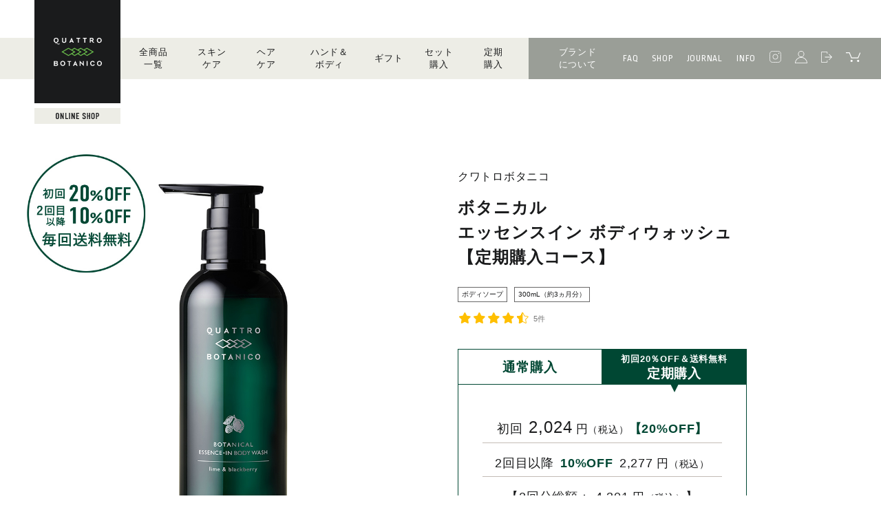

--- FILE ---
content_type: text/html; charset=utf-8
request_url: https://quattro-botanico.com/shop/products/sub-bodywash-300
body_size: 28427
content:
<!DOCTYPE html>
<html lang="ja" prefix="og: http://ogp.me/ns#">
  <head>
<meta name="csrf-param" content="authenticity_token" />
<meta name="csrf-token" content="HDsjJaFInsjr/DDVm33RsnjF0HDCDiChy8KRxDiiprWWcMUdoceM547tLbtVZYw81L4a1d3RjLcPxilrgC/A6w==" />
    
    

    




















<meta charset="utf-8">
<script type="text/javascript">window.NREUM||(NREUM={});NREUM.info={"beacon":"bam.nr-data.net","errorBeacon":"bam.nr-data.net","licenseKey":"NRJS-d1ea94b42469c930b73","applicationID":"486179425","transactionName":"IAtWQEBbXlhTRB0DUDwCV0ZRUR1HXllCSUMRC1xBUUBBG0VeXRE=","queueTime":0,"applicationTime":413,"agent":""}</script>
<script type="text/javascript">(window.NREUM||(NREUM={})).init={privacy:{cookies_enabled:true},ajax:{deny_list:["bam.nr-data.net"]},feature_flags:["soft_nav"],distributed_tracing:{enabled:true}};(window.NREUM||(NREUM={})).loader_config={agentID:"601491660",accountID:"3016933",trustKey:"3016933",xpid:"VwYGV19QCxAEXFdTAAgDVFE=",licenseKey:"NRJS-d1ea94b42469c930b73",applicationID:"486179425",browserID:"601491660"};;/*! For license information please see nr-loader-full-1.302.0.min.js.LICENSE.txt */
(()=>{var e,t,r={384:(e,t,r)=>{"use strict";r.d(t,{NT:()=>o,US:()=>u,Zm:()=>s,bQ:()=>d,dV:()=>c,pV:()=>l});var n=r(6154),i=r(1863),a=r(1910);const o={beacon:"bam.nr-data.net",errorBeacon:"bam.nr-data.net"};function s(){return n.gm.NREUM||(n.gm.NREUM={}),void 0===n.gm.newrelic&&(n.gm.newrelic=n.gm.NREUM),n.gm.NREUM}function c(){let e=s();return e.o||(e.o={ST:n.gm.setTimeout,SI:n.gm.setImmediate||n.gm.setInterval,CT:n.gm.clearTimeout,XHR:n.gm.XMLHttpRequest,REQ:n.gm.Request,EV:n.gm.Event,PR:n.gm.Promise,MO:n.gm.MutationObserver,FETCH:n.gm.fetch,WS:n.gm.WebSocket},(0,a.i)(...Object.values(e.o))),e}function d(e,t){let r=s();r.initializedAgents??={},t.initializedAt={ms:(0,i.t)(),date:new Date},r.initializedAgents[e]=t}function u(e,t){s()[e]=t}function l(){return function(){let e=s();const t=e.info||{};e.info={beacon:o.beacon,errorBeacon:o.errorBeacon,...t}}(),function(){let e=s();const t=e.init||{};e.init={...t}}(),c(),function(){let e=s();const t=e.loader_config||{};e.loader_config={...t}}(),s()}},782:(e,t,r)=>{"use strict";r.d(t,{T:()=>n});const n=r(860).K7.pageViewTiming},860:(e,t,r)=>{"use strict";r.d(t,{$J:()=>u,K7:()=>c,P3:()=>d,XX:()=>i,Yy:()=>s,df:()=>a,qY:()=>n,v4:()=>o});const n="events",i="jserrors",a="browser/blobs",o="rum",s="browser/logs",c={ajax:"ajax",genericEvents:"generic_events",jserrors:i,logging:"logging",metrics:"metrics",pageAction:"page_action",pageViewEvent:"page_view_event",pageViewTiming:"page_view_timing",sessionReplay:"session_replay",sessionTrace:"session_trace",softNav:"soft_navigations",spa:"spa"},d={[c.pageViewEvent]:1,[c.pageViewTiming]:2,[c.metrics]:3,[c.jserrors]:4,[c.spa]:5,[c.ajax]:6,[c.sessionTrace]:7,[c.softNav]:8,[c.sessionReplay]:9,[c.logging]:10,[c.genericEvents]:11},u={[c.pageViewEvent]:o,[c.pageViewTiming]:n,[c.ajax]:n,[c.spa]:n,[c.softNav]:n,[c.metrics]:i,[c.jserrors]:i,[c.sessionTrace]:a,[c.sessionReplay]:a,[c.logging]:s,[c.genericEvents]:"ins"}},944:(e,t,r)=>{"use strict";r.d(t,{R:()=>i});var n=r(3241);function i(e,t){"function"==typeof console.debug&&(console.debug("New Relic Warning: https://github.com/newrelic/newrelic-browser-agent/blob/main/docs/warning-codes.md#".concat(e),t),(0,n.W)({agentIdentifier:null,drained:null,type:"data",name:"warn",feature:"warn",data:{code:e,secondary:t}}))}},993:(e,t,r)=>{"use strict";r.d(t,{A$:()=>a,ET:()=>o,TZ:()=>s,p_:()=>i});var n=r(860);const i={ERROR:"ERROR",WARN:"WARN",INFO:"INFO",DEBUG:"DEBUG",TRACE:"TRACE"},a={OFF:0,ERROR:1,WARN:2,INFO:3,DEBUG:4,TRACE:5},o="log",s=n.K7.logging},1687:(e,t,r)=>{"use strict";r.d(t,{Ak:()=>d,Ze:()=>f,x3:()=>u});var n=r(3241),i=r(7836),a=r(3606),o=r(860),s=r(2646);const c={};function d(e,t){const r={staged:!1,priority:o.P3[t]||0};l(e),c[e].get(t)||c[e].set(t,r)}function u(e,t){e&&c[e]&&(c[e].get(t)&&c[e].delete(t),p(e,t,!1),c[e].size&&h(e))}function l(e){if(!e)throw new Error("agentIdentifier required");c[e]||(c[e]=new Map)}function f(e="",t="feature",r=!1){if(l(e),!e||!c[e].get(t)||r)return p(e,t);c[e].get(t).staged=!0,h(e)}function h(e){const t=Array.from(c[e]);t.every(([e,t])=>t.staged)&&(t.sort((e,t)=>e[1].priority-t[1].priority),t.forEach(([t])=>{c[e].delete(t),p(e,t)}))}function p(e,t,r=!0){const o=e?i.ee.get(e):i.ee,c=a.i.handlers;if(!o.aborted&&o.backlog&&c){if((0,n.W)({agentIdentifier:e,type:"lifecycle",name:"drain",feature:t}),r){const e=o.backlog[t],r=c[t];if(r){for(let t=0;e&&t<e.length;++t)g(e[t],r);Object.entries(r).forEach(([e,t])=>{Object.values(t||{}).forEach(t=>{t[0]?.on&&t[0]?.context()instanceof s.y&&t[0].on(e,t[1])})})}}o.isolatedBacklog||delete c[t],o.backlog[t]=null,o.emit("drain-"+t,[])}}function g(e,t){var r=e[1];Object.values(t[r]||{}).forEach(t=>{var r=e[0];if(t[0]===r){var n=t[1],i=e[3],a=e[2];n.apply(i,a)}})}},1741:(e,t,r)=>{"use strict";r.d(t,{W:()=>a});var n=r(944),i=r(4261);class a{#e(e,...t){if(this[e]!==a.prototype[e])return this[e](...t);(0,n.R)(35,e)}addPageAction(e,t){return this.#e(i.hG,e,t)}register(e){return this.#e(i.eY,e)}recordCustomEvent(e,t){return this.#e(i.fF,e,t)}setPageViewName(e,t){return this.#e(i.Fw,e,t)}setCustomAttribute(e,t,r){return this.#e(i.cD,e,t,r)}noticeError(e,t){return this.#e(i.o5,e,t)}setUserId(e){return this.#e(i.Dl,e)}setApplicationVersion(e){return this.#e(i.nb,e)}setErrorHandler(e){return this.#e(i.bt,e)}addRelease(e,t){return this.#e(i.k6,e,t)}log(e,t){return this.#e(i.$9,e,t)}start(){return this.#e(i.d3)}finished(e){return this.#e(i.BL,e)}recordReplay(){return this.#e(i.CH)}pauseReplay(){return this.#e(i.Tb)}addToTrace(e){return this.#e(i.U2,e)}setCurrentRouteName(e){return this.#e(i.PA,e)}interaction(e){return this.#e(i.dT,e)}wrapLogger(e,t,r){return this.#e(i.Wb,e,t,r)}measure(e,t){return this.#e(i.V1,e,t)}}},1863:(e,t,r)=>{"use strict";function n(){return Math.floor(performance.now())}r.d(t,{t:()=>n})},1910:(e,t,r)=>{"use strict";r.d(t,{i:()=>a});var n=r(944);const i=new Map;function a(...e){return e.every(e=>{if(i.has(e))return i.get(e);const t="function"==typeof e&&e.toString().includes("[native code]");return t||(0,n.R)(64,e?.name||e?.toString()),i.set(e,t),t})}},2555:(e,t,r)=>{"use strict";r.d(t,{D:()=>s,f:()=>o});var n=r(384),i=r(8122);const a={beacon:n.NT.beacon,errorBeacon:n.NT.errorBeacon,licenseKey:void 0,applicationID:void 0,sa:void 0,queueTime:void 0,applicationTime:void 0,ttGuid:void 0,user:void 0,account:void 0,product:void 0,extra:void 0,jsAttributes:{},userAttributes:void 0,atts:void 0,transactionName:void 0,tNamePlain:void 0};function o(e){try{return!!e.licenseKey&&!!e.errorBeacon&&!!e.applicationID}catch(e){return!1}}const s=e=>(0,i.a)(e,a)},2614:(e,t,r)=>{"use strict";r.d(t,{BB:()=>o,H3:()=>n,g:()=>d,iL:()=>c,tS:()=>s,uh:()=>i,wk:()=>a});const n="NRBA",i="SESSION",a=144e5,o=18e5,s={STARTED:"session-started",PAUSE:"session-pause",RESET:"session-reset",RESUME:"session-resume",UPDATE:"session-update"},c={SAME_TAB:"same-tab",CROSS_TAB:"cross-tab"},d={OFF:0,FULL:1,ERROR:2}},2646:(e,t,r)=>{"use strict";r.d(t,{y:()=>n});class n{constructor(e){this.contextId=e}}},2843:(e,t,r)=>{"use strict";r.d(t,{u:()=>i});var n=r(3878);function i(e,t=!1,r,i){(0,n.DD)("visibilitychange",function(){if(t)return void("hidden"===document.visibilityState&&e());e(document.visibilityState)},r,i)}},3241:(e,t,r)=>{"use strict";r.d(t,{W:()=>a});var n=r(6154);const i="newrelic";function a(e={}){try{n.gm.dispatchEvent(new CustomEvent(i,{detail:e}))}catch(e){}}},3304:(e,t,r)=>{"use strict";r.d(t,{A:()=>a});var n=r(7836);const i=()=>{const e=new WeakSet;return(t,r)=>{if("object"==typeof r&&null!==r){if(e.has(r))return;e.add(r)}return r}};function a(e){try{return JSON.stringify(e,i())??""}catch(e){try{n.ee.emit("internal-error",[e])}catch(e){}return""}}},3333:(e,t,r)=>{"use strict";r.d(t,{$v:()=>u,TZ:()=>n,Xh:()=>c,Zp:()=>i,kd:()=>d,mq:()=>s,nf:()=>o,qN:()=>a});const n=r(860).K7.genericEvents,i=["auxclick","click","copy","keydown","paste","scrollend"],a=["focus","blur"],o=4,s=1e3,c=2e3,d=["PageAction","UserAction","BrowserPerformance"],u={RESOURCES:"experimental.resources",REGISTER:"register"}},3434:(e,t,r)=>{"use strict";r.d(t,{Jt:()=>a,YM:()=>d});var n=r(7836),i=r(5607);const a="nr@original:".concat(i.W),o=50;var s=Object.prototype.hasOwnProperty,c=!1;function d(e,t){return e||(e=n.ee),r.inPlace=function(e,t,n,i,a){n||(n="");const o="-"===n.charAt(0);for(let s=0;s<t.length;s++){const c=t[s],d=e[c];l(d)||(e[c]=r(d,o?c+n:n,i,c,a))}},r.flag=a,r;function r(t,r,n,c,d){return l(t)?t:(r||(r=""),nrWrapper[a]=t,function(e,t,r){if(Object.defineProperty&&Object.keys)try{return Object.keys(e).forEach(function(r){Object.defineProperty(t,r,{get:function(){return e[r]},set:function(t){return e[r]=t,t}})}),t}catch(e){u([e],r)}for(var n in e)s.call(e,n)&&(t[n]=e[n])}(t,nrWrapper,e),nrWrapper);function nrWrapper(){var a,s,l,f;let h;try{s=this,a=[...arguments],l="function"==typeof n?n(a,s):n||{}}catch(t){u([t,"",[a,s,c],l],e)}i(r+"start",[a,s,c],l,d);const p=performance.now();let g;try{return f=t.apply(s,a),g=performance.now(),f}catch(e){throw g=performance.now(),i(r+"err",[a,s,e],l,d),h=e,h}finally{const e=g-p,t={start:p,end:g,duration:e,isLongTask:e>=o,methodName:c,thrownError:h};t.isLongTask&&i("long-task",[t,s],l,d),i(r+"end",[a,s,f],l,d)}}}function i(r,n,i,a){if(!c||t){var o=c;c=!0;try{e.emit(r,n,i,t,a)}catch(t){u([t,r,n,i],e)}c=o}}}function u(e,t){t||(t=n.ee);try{t.emit("internal-error",e)}catch(e){}}function l(e){return!(e&&"function"==typeof e&&e.apply&&!e[a])}},3606:(e,t,r)=>{"use strict";r.d(t,{i:()=>a});var n=r(9908);a.on=o;var i=a.handlers={};function a(e,t,r,a){o(a||n.d,i,e,t,r)}function o(e,t,r,i,a){a||(a="feature"),e||(e=n.d);var o=t[a]=t[a]||{};(o[r]=o[r]||[]).push([e,i])}},3738:(e,t,r)=>{"use strict";r.d(t,{He:()=>i,Kp:()=>s,Lc:()=>d,Rz:()=>u,TZ:()=>n,bD:()=>a,d3:()=>o,jx:()=>l,sl:()=>f,uP:()=>c});const n=r(860).K7.sessionTrace,i="bstResource",a="resource",o="-start",s="-end",c="fn"+o,d="fn"+s,u="pushState",l=1e3,f=3e4},3785:(e,t,r)=>{"use strict";r.d(t,{R:()=>c,b:()=>d});var n=r(9908),i=r(1863),a=r(860),o=r(8154),s=r(993);function c(e,t,r={},c=s.p_.INFO,d,u=(0,i.t)()){(0,n.p)(o.xV,["API/logging/".concat(c.toLowerCase(),"/called")],void 0,a.K7.metrics,e),(0,n.p)(s.ET,[u,t,r,c,d],void 0,a.K7.logging,e)}function d(e){return"string"==typeof e&&Object.values(s.p_).some(t=>t===e.toUpperCase().trim())}},3878:(e,t,r)=>{"use strict";function n(e,t){return{capture:e,passive:!1,signal:t}}function i(e,t,r=!1,i){window.addEventListener(e,t,n(r,i))}function a(e,t,r=!1,i){document.addEventListener(e,t,n(r,i))}r.d(t,{DD:()=>a,jT:()=>n,sp:()=>i})},4234:(e,t,r)=>{"use strict";r.d(t,{W:()=>a});var n=r(7836),i=r(1687);class a{constructor(e,t){this.agentIdentifier=e,this.ee=n.ee.get(e),this.featureName=t,this.blocked=!1}deregisterDrain(){(0,i.x3)(this.agentIdentifier,this.featureName)}}},4261:(e,t,r)=>{"use strict";r.d(t,{$9:()=>d,BL:()=>s,CH:()=>h,Dl:()=>R,Fw:()=>y,PA:()=>m,Pl:()=>n,Tb:()=>l,U2:()=>a,V1:()=>T,Wb:()=>x,bt:()=>b,cD:()=>v,d3:()=>w,dT:()=>c,eY:()=>p,fF:()=>f,hG:()=>i,k6:()=>o,nb:()=>g,o5:()=>u});const n="api-",i="addPageAction",a="addToTrace",o="addRelease",s="finished",c="interaction",d="log",u="noticeError",l="pauseReplay",f="recordCustomEvent",h="recordReplay",p="register",g="setApplicationVersion",m="setCurrentRouteName",v="setCustomAttribute",b="setErrorHandler",y="setPageViewName",R="setUserId",w="start",x="wrapLogger",T="measure"},4387:(e,t,r)=>{"use strict";function n(e={}){return!(!e.id||!e.name)}function i(e,t){if(2!==t?.harvestEndpointVersion)return{};const r=t.agentRef.runtime.appMetadata.agents[0].entityGuid;return n(e)?{"mfe.id":e.id,"mfe.name":e.name,eventSource:"MicroFrontendBrowserAgent","parent.id":r}:{"entity.guid":r,appId:t.agentRef.info.applicationID}}r.d(t,{U:()=>i,c:()=>n})},5205:(e,t,r)=>{"use strict";r.d(t,{j:()=>A});var n=r(384),i=r(1741);var a=r(2555),o=r(3333);const s=e=>{if(!e||"string"!=typeof e)return!1;try{document.createDocumentFragment().querySelector(e)}catch{return!1}return!0};var c=r(2614),d=r(944),u=r(8122);const l="[data-nr-mask]",f=e=>(0,u.a)(e,(()=>{const e={feature_flags:[],experimental:{allow_registered_children:!1,resources:!1},mask_selector:"*",block_selector:"[data-nr-block]",mask_input_options:{color:!1,date:!1,"datetime-local":!1,email:!1,month:!1,number:!1,range:!1,search:!1,tel:!1,text:!1,time:!1,url:!1,week:!1,textarea:!1,select:!1,password:!0}};return{ajax:{deny_list:void 0,block_internal:!0,enabled:!0,autoStart:!0},api:{get allow_registered_children(){return e.feature_flags.includes(o.$v.REGISTER)||e.experimental.allow_registered_children},set allow_registered_children(t){e.experimental.allow_registered_children=t},duplicate_registered_data:!1},distributed_tracing:{enabled:void 0,exclude_newrelic_header:void 0,cors_use_newrelic_header:void 0,cors_use_tracecontext_headers:void 0,allowed_origins:void 0},get feature_flags(){return e.feature_flags},set feature_flags(t){e.feature_flags=t},generic_events:{enabled:!0,autoStart:!0},harvest:{interval:30},jserrors:{enabled:!0,autoStart:!0},logging:{enabled:!0,autoStart:!0},metrics:{enabled:!0,autoStart:!0},obfuscate:void 0,page_action:{enabled:!0},page_view_event:{enabled:!0,autoStart:!0},page_view_timing:{enabled:!0,autoStart:!0},performance:{capture_marks:!1,capture_measures:!1,capture_detail:!0,resources:{get enabled(){return e.feature_flags.includes(o.$v.RESOURCES)||e.experimental.resources},set enabled(t){e.experimental.resources=t},asset_types:[],first_party_domains:[],ignore_newrelic:!0}},privacy:{cookies_enabled:!0},proxy:{assets:void 0,beacon:void 0},session:{expiresMs:c.wk,inactiveMs:c.BB},session_replay:{autoStart:!0,enabled:!1,preload:!1,sampling_rate:10,error_sampling_rate:100,collect_fonts:!1,inline_images:!1,fix_stylesheets:!0,mask_all_inputs:!0,get mask_text_selector(){return e.mask_selector},set mask_text_selector(t){s(t)?e.mask_selector="".concat(t,",").concat(l):""===t||null===t?e.mask_selector=l:(0,d.R)(5,t)},get block_class(){return"nr-block"},get ignore_class(){return"nr-ignore"},get mask_text_class(){return"nr-mask"},get block_selector(){return e.block_selector},set block_selector(t){s(t)?e.block_selector+=",".concat(t):""!==t&&(0,d.R)(6,t)},get mask_input_options(){return e.mask_input_options},set mask_input_options(t){t&&"object"==typeof t?e.mask_input_options={...t,password:!0}:(0,d.R)(7,t)}},session_trace:{enabled:!0,autoStart:!0},soft_navigations:{enabled:!0,autoStart:!0},spa:{enabled:!0,autoStart:!0},ssl:void 0,user_actions:{enabled:!0,elementAttributes:["id","className","tagName","type"]}}})());var h=r(6154),p=r(9324);let g=0;const m={buildEnv:p.F3,distMethod:p.Xs,version:p.xv,originTime:h.WN},v={appMetadata:{},customTransaction:void 0,denyList:void 0,disabled:!1,harvester:void 0,isolatedBacklog:!1,isRecording:!1,loaderType:void 0,maxBytes:3e4,obfuscator:void 0,onerror:void 0,ptid:void 0,releaseIds:{},session:void 0,timeKeeper:void 0,registeredEntities:[],jsAttributesMetadata:{bytes:0},get harvestCount(){return++g}},b=e=>{const t=(0,u.a)(e,v),r=Object.keys(m).reduce((e,t)=>(e[t]={value:m[t],writable:!1,configurable:!0,enumerable:!0},e),{});return Object.defineProperties(t,r)};var y=r(5701);const R=e=>{const t=e.startsWith("http");e+="/",r.p=t?e:"https://"+e};var w=r(7836),x=r(3241);const T={accountID:void 0,trustKey:void 0,agentID:void 0,licenseKey:void 0,applicationID:void 0,xpid:void 0},E=e=>(0,u.a)(e,T),_=new Set;function A(e,t={},r,o){let{init:s,info:c,loader_config:d,runtime:u={},exposed:l=!0}=t;if(!c){const e=(0,n.pV)();s=e.init,c=e.info,d=e.loader_config}e.init=f(s||{}),e.loader_config=E(d||{}),c.jsAttributes??={},h.bv&&(c.jsAttributes.isWorker=!0),e.info=(0,a.D)(c);const p=e.init,g=[c.beacon,c.errorBeacon];_.has(e.agentIdentifier)||(p.proxy.assets&&(R(p.proxy.assets),g.push(p.proxy.assets)),p.proxy.beacon&&g.push(p.proxy.beacon),e.beacons=[...g],function(e){const t=(0,n.pV)();Object.getOwnPropertyNames(i.W.prototype).forEach(r=>{const n=i.W.prototype[r];if("function"!=typeof n||"constructor"===n)return;let a=t[r];e[r]&&!1!==e.exposed&&"micro-agent"!==e.runtime?.loaderType&&(t[r]=(...t)=>{const n=e[r](...t);return a?a(...t):n})})}(e),(0,n.US)("activatedFeatures",y.B),e.runSoftNavOverSpa&&=!0===p.soft_navigations.enabled&&p.feature_flags.includes("soft_nav")),u.denyList=[...p.ajax.deny_list||[],...p.ajax.block_internal?g:[]],u.ptid=e.agentIdentifier,u.loaderType=r,e.runtime=b(u),_.has(e.agentIdentifier)||(e.ee=w.ee.get(e.agentIdentifier),e.exposed=l,(0,x.W)({agentIdentifier:e.agentIdentifier,drained:!!y.B?.[e.agentIdentifier],type:"lifecycle",name:"initialize",feature:void 0,data:e.config})),_.add(e.agentIdentifier)}},5270:(e,t,r)=>{"use strict";r.d(t,{Aw:()=>o,SR:()=>a,rF:()=>s});var n=r(384),i=r(7767);function a(e){return!!(0,n.dV)().o.MO&&(0,i.V)(e)&&!0===e?.session_trace.enabled}function o(e){return!0===e?.session_replay.preload&&a(e)}function s(e,t){try{if("string"==typeof t?.type){if("password"===t.type.toLowerCase())return"*".repeat(e?.length||0);if(void 0!==t?.dataset?.nrUnmask||t?.classList?.contains("nr-unmask"))return e}}catch(e){}return"string"==typeof e?e.replace(/[\S]/g,"*"):"*".repeat(e?.length||0)}},5289:(e,t,r)=>{"use strict";r.d(t,{GG:()=>a,Qr:()=>s,sB:()=>o});var n=r(3878);function i(){return"undefined"==typeof document||"complete"===document.readyState}function a(e,t){if(i())return e();(0,n.sp)("load",e,t)}function o(e){if(i())return e();(0,n.DD)("DOMContentLoaded",e)}function s(e){if(i())return e();(0,n.sp)("popstate",e)}},5607:(e,t,r)=>{"use strict";r.d(t,{W:()=>n});const n=(0,r(9566).bz)()},5701:(e,t,r)=>{"use strict";r.d(t,{B:()=>a,t:()=>o});var n=r(3241);const i=new Set,a={};function o(e,t){const r=t.agentIdentifier;a[r]??={},e&&"object"==typeof e&&(i.has(r)||(t.ee.emit("rumresp",[e]),a[r]=e,i.add(r),(0,n.W)({agentIdentifier:r,loaded:!0,drained:!0,type:"lifecycle",name:"load",feature:void 0,data:e})))}},6154:(e,t,r)=>{"use strict";r.d(t,{OF:()=>d,RI:()=>i,WN:()=>f,bv:()=>a,gm:()=>o,lR:()=>l,m:()=>c,mw:()=>s,sb:()=>u});var n=r(1863);const i="undefined"!=typeof window&&!!window.document,a="undefined"!=typeof WorkerGlobalScope&&("undefined"!=typeof self&&self instanceof WorkerGlobalScope&&self.navigator instanceof WorkerNavigator||"undefined"!=typeof globalThis&&globalThis instanceof WorkerGlobalScope&&globalThis.navigator instanceof WorkerNavigator),o=i?window:"undefined"!=typeof WorkerGlobalScope&&("undefined"!=typeof self&&self instanceof WorkerGlobalScope&&self||"undefined"!=typeof globalThis&&globalThis instanceof WorkerGlobalScope&&globalThis),s=Boolean("hidden"===o?.document?.visibilityState),c=""+o?.location,d=/iPad|iPhone|iPod/.test(o.navigator?.userAgent),u=d&&"undefined"==typeof SharedWorker,l=(()=>{const e=o.navigator?.userAgent?.match(/Firefox[/\s](\d+\.\d+)/);return Array.isArray(e)&&e.length>=2?+e[1]:0})(),f=Date.now()-(0,n.t)()},6344:(e,t,r)=>{"use strict";r.d(t,{BB:()=>u,G4:()=>a,Qb:()=>l,TZ:()=>i,Ug:()=>o,_s:()=>s,bc:()=>d,yP:()=>c});var n=r(2614);const i=r(860).K7.sessionReplay,a={RECORD:"recordReplay",PAUSE:"pauseReplay",ERROR_DURING_REPLAY:"errorDuringReplay"},o=.12,s={DomContentLoaded:0,Load:1,FullSnapshot:2,IncrementalSnapshot:3,Meta:4,Custom:5},c={[n.g.ERROR]:15e3,[n.g.FULL]:3e5,[n.g.OFF]:0},d={RESET:{message:"Session was reset",sm:"Reset"},IMPORT:{message:"Recorder failed to import",sm:"Import"},TOO_MANY:{message:"429: Too Many Requests",sm:"Too-Many"},TOO_BIG:{message:"Payload was too large",sm:"Too-Big"},CROSS_TAB:{message:"Session Entity was set to OFF on another tab",sm:"Cross-Tab"},ENTITLEMENTS:{message:"Session Replay is not allowed and will not be started",sm:"Entitlement"}},u=5e3,l={API:"api",RESUME:"resume",SWITCH_TO_FULL:"switchToFull",INITIALIZE:"initialize",PRELOAD:"preload"}},6389:(e,t,r)=>{"use strict";function n(e,t=500,r={}){const n=r?.leading||!1;let i;return(...r)=>{n&&void 0===i&&(e.apply(this,r),i=setTimeout(()=>{i=clearTimeout(i)},t)),n||(clearTimeout(i),i=setTimeout(()=>{e.apply(this,r)},t))}}function i(e){let t=!1;return(...r)=>{t||(t=!0,e.apply(this,r))}}r.d(t,{J:()=>i,s:()=>n})},6630:(e,t,r)=>{"use strict";r.d(t,{T:()=>n});const n=r(860).K7.pageViewEvent},6774:(e,t,r)=>{"use strict";r.d(t,{T:()=>n});const n=r(860).K7.jserrors},7295:(e,t,r)=>{"use strict";r.d(t,{Xv:()=>o,gX:()=>i,iW:()=>a});var n=[];function i(e){if(!e||a(e))return!1;if(0===n.length)return!0;for(var t=0;t<n.length;t++){var r=n[t];if("*"===r.hostname)return!1;if(s(r.hostname,e.hostname)&&c(r.pathname,e.pathname))return!1}return!0}function a(e){return void 0===e.hostname}function o(e){if(n=[],e&&e.length)for(var t=0;t<e.length;t++){let r=e[t];if(!r)continue;0===r.indexOf("http://")?r=r.substring(7):0===r.indexOf("https://")&&(r=r.substring(8));const i=r.indexOf("/");let a,o;i>0?(a=r.substring(0,i),o=r.substring(i)):(a=r,o="");let[s]=a.split(":");n.push({hostname:s,pathname:o})}}function s(e,t){return!(e.length>t.length)&&t.indexOf(e)===t.length-e.length}function c(e,t){return 0===e.indexOf("/")&&(e=e.substring(1)),0===t.indexOf("/")&&(t=t.substring(1)),""===e||e===t}},7485:(e,t,r)=>{"use strict";r.d(t,{D:()=>i});var n=r(6154);function i(e){if(0===(e||"").indexOf("data:"))return{protocol:"data"};try{const t=new URL(e,location.href),r={port:t.port,hostname:t.hostname,pathname:t.pathname,search:t.search,protocol:t.protocol.slice(0,t.protocol.indexOf(":")),sameOrigin:t.protocol===n.gm?.location?.protocol&&t.host===n.gm?.location?.host};return r.port&&""!==r.port||("http:"===t.protocol&&(r.port="80"),"https:"===t.protocol&&(r.port="443")),r.pathname&&""!==r.pathname?r.pathname.startsWith("/")||(r.pathname="/".concat(r.pathname)):r.pathname="/",r}catch(e){return{}}}},7699:(e,t,r)=>{"use strict";r.d(t,{It:()=>a,KC:()=>s,No:()=>i,qh:()=>o});var n=r(860);const i=16e3,a=1e6,o="SESSION_ERROR",s={[n.K7.logging]:!0,[n.K7.genericEvents]:!1,[n.K7.jserrors]:!1,[n.K7.ajax]:!1}},7767:(e,t,r)=>{"use strict";r.d(t,{V:()=>i});var n=r(6154);const i=e=>n.RI&&!0===e?.privacy.cookies_enabled},7836:(e,t,r)=>{"use strict";r.d(t,{P:()=>s,ee:()=>c});var n=r(384),i=r(8990),a=r(2646),o=r(5607);const s="nr@context:".concat(o.W),c=function e(t,r){var n={},o={},u={},l=!1;try{l=16===r.length&&d.initializedAgents?.[r]?.runtime.isolatedBacklog}catch(e){}var f={on:p,addEventListener:p,removeEventListener:function(e,t){var r=n[e];if(!r)return;for(var i=0;i<r.length;i++)r[i]===t&&r.splice(i,1)},emit:function(e,r,n,i,a){!1!==a&&(a=!0);if(c.aborted&&!i)return;t&&a&&t.emit(e,r,n);var s=h(n);g(e).forEach(e=>{e.apply(s,r)});var d=v()[o[e]];d&&d.push([f,e,r,s]);return s},get:m,listeners:g,context:h,buffer:function(e,t){const r=v();if(t=t||"feature",f.aborted)return;Object.entries(e||{}).forEach(([e,n])=>{o[n]=t,t in r||(r[t]=[])})},abort:function(){f._aborted=!0,Object.keys(f.backlog).forEach(e=>{delete f.backlog[e]})},isBuffering:function(e){return!!v()[o[e]]},debugId:r,backlog:l?{}:t&&"object"==typeof t.backlog?t.backlog:{},isolatedBacklog:l};return Object.defineProperty(f,"aborted",{get:()=>{let e=f._aborted||!1;return e||(t&&(e=t.aborted),e)}}),f;function h(e){return e&&e instanceof a.y?e:e?(0,i.I)(e,s,()=>new a.y(s)):new a.y(s)}function p(e,t){n[e]=g(e).concat(t)}function g(e){return n[e]||[]}function m(t){return u[t]=u[t]||e(f,t)}function v(){return f.backlog}}(void 0,"globalEE"),d=(0,n.Zm)();d.ee||(d.ee=c)},8122:(e,t,r)=>{"use strict";r.d(t,{a:()=>i});var n=r(944);function i(e,t){try{if(!e||"object"!=typeof e)return(0,n.R)(3);if(!t||"object"!=typeof t)return(0,n.R)(4);const r=Object.create(Object.getPrototypeOf(t),Object.getOwnPropertyDescriptors(t)),a=0===Object.keys(r).length?e:r;for(let o in a)if(void 0!==e[o])try{if(null===e[o]){r[o]=null;continue}Array.isArray(e[o])&&Array.isArray(t[o])?r[o]=Array.from(new Set([...e[o],...t[o]])):"object"==typeof e[o]&&"object"==typeof t[o]?r[o]=i(e[o],t[o]):r[o]=e[o]}catch(e){r[o]||(0,n.R)(1,e)}return r}catch(e){(0,n.R)(2,e)}}},8139:(e,t,r)=>{"use strict";r.d(t,{u:()=>f});var n=r(7836),i=r(3434),a=r(8990),o=r(6154);const s={},c=o.gm.XMLHttpRequest,d="addEventListener",u="removeEventListener",l="nr@wrapped:".concat(n.P);function f(e){var t=function(e){return(e||n.ee).get("events")}(e);if(s[t.debugId]++)return t;s[t.debugId]=1;var r=(0,i.YM)(t,!0);function f(e){r.inPlace(e,[d,u],"-",p)}function p(e,t){return e[1]}return"getPrototypeOf"in Object&&(o.RI&&h(document,f),c&&h(c.prototype,f),h(o.gm,f)),t.on(d+"-start",function(e,t){var n=e[1];if(null!==n&&("function"==typeof n||"object"==typeof n)&&"newrelic"!==e[0]){var i=(0,a.I)(n,l,function(){var e={object:function(){if("function"!=typeof n.handleEvent)return;return n.handleEvent.apply(n,arguments)},function:n}[typeof n];return e?r(e,"fn-",null,e.name||"anonymous"):n});this.wrapped=e[1]=i}}),t.on(u+"-start",function(e){e[1]=this.wrapped||e[1]}),t}function h(e,t,...r){let n=e;for(;"object"==typeof n&&!Object.prototype.hasOwnProperty.call(n,d);)n=Object.getPrototypeOf(n);n&&t(n,...r)}},8154:(e,t,r)=>{"use strict";r.d(t,{z_:()=>a,XG:()=>s,TZ:()=>n,rs:()=>i,xV:()=>o});r(6154),r(9566),r(384);const n=r(860).K7.metrics,i="sm",a="cm",o="storeSupportabilityMetrics",s="storeEventMetrics"},8374:(e,t,r)=>{r.nc=(()=>{try{return document?.currentScript?.nonce}catch(e){}return""})()},8990:(e,t,r)=>{"use strict";r.d(t,{I:()=>i});var n=Object.prototype.hasOwnProperty;function i(e,t,r){if(n.call(e,t))return e[t];var i=r();if(Object.defineProperty&&Object.keys)try{return Object.defineProperty(e,t,{value:i,writable:!0,enumerable:!1}),i}catch(e){}return e[t]=i,i}},9300:(e,t,r)=>{"use strict";r.d(t,{T:()=>n});const n=r(860).K7.ajax},9324:(e,t,r)=>{"use strict";r.d(t,{AJ:()=>o,F3:()=>i,Xs:()=>a,Yq:()=>s,xv:()=>n});const n="1.302.0",i="PROD",a="CDN",o="@newrelic/rrweb",s="1.0.1"},9566:(e,t,r)=>{"use strict";r.d(t,{LA:()=>s,ZF:()=>c,bz:()=>o,el:()=>d});var n=r(6154);const i="xxxxxxxx-xxxx-4xxx-yxxx-xxxxxxxxxxxx";function a(e,t){return e?15&e[t]:16*Math.random()|0}function o(){const e=n.gm?.crypto||n.gm?.msCrypto;let t,r=0;return e&&e.getRandomValues&&(t=e.getRandomValues(new Uint8Array(30))),i.split("").map(e=>"x"===e?a(t,r++).toString(16):"y"===e?(3&a()|8).toString(16):e).join("")}function s(e){const t=n.gm?.crypto||n.gm?.msCrypto;let r,i=0;t&&t.getRandomValues&&(r=t.getRandomValues(new Uint8Array(e)));const o=[];for(var s=0;s<e;s++)o.push(a(r,i++).toString(16));return o.join("")}function c(){return s(16)}function d(){return s(32)}},9908:(e,t,r)=>{"use strict";r.d(t,{d:()=>n,p:()=>i});var n=r(7836).ee.get("handle");function i(e,t,r,i,a){a?(a.buffer([e],i),a.emit(e,t,r)):(n.buffer([e],i),n.emit(e,t,r))}}},n={};function i(e){var t=n[e];if(void 0!==t)return t.exports;var a=n[e]={exports:{}};return r[e](a,a.exports,i),a.exports}i.m=r,i.d=(e,t)=>{for(var r in t)i.o(t,r)&&!i.o(e,r)&&Object.defineProperty(e,r,{enumerable:!0,get:t[r]})},i.f={},i.e=e=>Promise.all(Object.keys(i.f).reduce((t,r)=>(i.f[r](e,t),t),[])),i.u=e=>({95:"nr-full-compressor",222:"nr-full-recorder",891:"nr-full"}[e]+"-1.302.0.min.js"),i.o=(e,t)=>Object.prototype.hasOwnProperty.call(e,t),e={},t="NRBA-1.302.0.PROD:",i.l=(r,n,a,o)=>{if(e[r])e[r].push(n);else{var s,c;if(void 0!==a)for(var d=document.getElementsByTagName("script"),u=0;u<d.length;u++){var l=d[u];if(l.getAttribute("src")==r||l.getAttribute("data-webpack")==t+a){s=l;break}}if(!s){c=!0;var f={891:"sha512-75bfo3P39s1XtkI8c4WKUdTDizRqoywgnBzGhtk60ZAKR4bBs/F8mDDZcXKdrbvJw1THhy7WUptjKAFV17SDNw==",222:"sha512-4NO9owPxK2wa30NaR7SczarrlKluE/oHxRZQ6I13auFZofO8UMLgeXBszVn3WkS8QLxJPLkzlwqahyMAYhalVw==",95:"sha512-CG9DnzDQPqdOC664kSsA+slq8wwTSXX95LxJGcsaWUJDMJbPmvit3hlx44tFlM7H+nIOHTjyYggVN6vOdyh6gg=="};(s=document.createElement("script")).charset="utf-8",i.nc&&s.setAttribute("nonce",i.nc),s.setAttribute("data-webpack",t+a),s.src=r,0!==s.src.indexOf(window.location.origin+"/")&&(s.crossOrigin="anonymous"),f[o]&&(s.integrity=f[o])}e[r]=[n];var h=(t,n)=>{s.onerror=s.onload=null,clearTimeout(p);var i=e[r];if(delete e[r],s.parentNode&&s.parentNode.removeChild(s),i&&i.forEach(e=>e(n)),t)return t(n)},p=setTimeout(h.bind(null,void 0,{type:"timeout",target:s}),12e4);s.onerror=h.bind(null,s.onerror),s.onload=h.bind(null,s.onload),c&&document.head.appendChild(s)}},i.r=e=>{"undefined"!=typeof Symbol&&Symbol.toStringTag&&Object.defineProperty(e,Symbol.toStringTag,{value:"Module"}),Object.defineProperty(e,"__esModule",{value:!0})},i.p="https://js-agent.newrelic.com/",(()=>{var e={85:0,959:0};i.f.j=(t,r)=>{var n=i.o(e,t)?e[t]:void 0;if(0!==n)if(n)r.push(n[2]);else{var a=new Promise((r,i)=>n=e[t]=[r,i]);r.push(n[2]=a);var o=i.p+i.u(t),s=new Error;i.l(o,r=>{if(i.o(e,t)&&(0!==(n=e[t])&&(e[t]=void 0),n)){var a=r&&("load"===r.type?"missing":r.type),o=r&&r.target&&r.target.src;s.message="Loading chunk "+t+" failed.\n("+a+": "+o+")",s.name="ChunkLoadError",s.type=a,s.request=o,n[1](s)}},"chunk-"+t,t)}};var t=(t,r)=>{var n,a,[o,s,c]=r,d=0;if(o.some(t=>0!==e[t])){for(n in s)i.o(s,n)&&(i.m[n]=s[n]);if(c)c(i)}for(t&&t(r);d<o.length;d++)a=o[d],i.o(e,a)&&e[a]&&e[a][0](),e[a]=0},r=self["webpackChunk:NRBA-1.302.0.PROD"]=self["webpackChunk:NRBA-1.302.0.PROD"]||[];r.forEach(t.bind(null,0)),r.push=t.bind(null,r.push.bind(r))})(),(()=>{"use strict";i(8374);var e=i(9566),t=i(1741);class r extends t.W{agentIdentifier=(0,e.LA)(16)}var n=i(860);const a=Object.values(n.K7);var o=i(5205);var s=i(9908),c=i(1863),d=i(4261),u=i(3241),l=i(944),f=i(5701),h=i(8154);function p(e,t,i,a){const o=a||i;!o||o[e]&&o[e]!==r.prototype[e]||(o[e]=function(){(0,s.p)(h.xV,["API/"+e+"/called"],void 0,n.K7.metrics,i.ee),(0,u.W)({agentIdentifier:i.agentIdentifier,drained:!!f.B?.[i.agentIdentifier],type:"data",name:"api",feature:d.Pl+e,data:{}});try{return t.apply(this,arguments)}catch(e){(0,l.R)(23,e)}})}function g(e,t,r,n,i){const a=e.info;null===r?delete a.jsAttributes[t]:a.jsAttributes[t]=r,(i||null===r)&&(0,s.p)(d.Pl+n,[(0,c.t)(),t,r],void 0,"session",e.ee)}var m=i(1687),v=i(4234),b=i(5289),y=i(6154),R=i(5270),w=i(7767),x=i(6389),T=i(7699);class E extends v.W{constructor(e,t){super(e.agentIdentifier,t),this.agentRef=e,this.abortHandler=void 0,this.featAggregate=void 0,this.onAggregateImported=void 0,this.deferred=Promise.resolve(),!1===e.init[this.featureName].autoStart?this.deferred=new Promise((t,r)=>{this.ee.on("manual-start-all",(0,x.J)(()=>{(0,m.Ak)(e.agentIdentifier,this.featureName),t()}))}):(0,m.Ak)(e.agentIdentifier,t)}importAggregator(e,t,r={}){if(this.featAggregate)return;let n;this.onAggregateImported=new Promise(e=>{n=e});const a=async()=>{let a;await this.deferred;try{if((0,w.V)(e.init)){const{setupAgentSession:t}=await i.e(891).then(i.bind(i,8766));a=t(e)}}catch(e){(0,l.R)(20,e),this.ee.emit("internal-error",[e]),(0,s.p)(T.qh,[e],void 0,this.featureName,this.ee)}try{if(!this.#t(this.featureName,a,e.init))return(0,m.Ze)(this.agentIdentifier,this.featureName),void n(!1);const{Aggregate:i}=await t();this.featAggregate=new i(e,r),e.runtime.harvester.initializedAggregates.push(this.featAggregate),n(!0)}catch(e){(0,l.R)(34,e),this.abortHandler?.(),(0,m.Ze)(this.agentIdentifier,this.featureName,!0),n(!1),this.ee&&this.ee.abort()}};y.RI?(0,b.GG)(()=>a(),!0):a()}#t(e,t,r){if(this.blocked)return!1;switch(e){case n.K7.sessionReplay:return(0,R.SR)(r)&&!!t;case n.K7.sessionTrace:return!!t;default:return!0}}}var _=i(6630),A=i(2614);class S extends E{static featureName=_.T;constructor(e){var t;super(e,_.T),this.setupInspectionEvents(e.agentIdentifier),t=e,p(d.Fw,function(e,r){"string"==typeof e&&("/"!==e.charAt(0)&&(e="/"+e),t.runtime.customTransaction=(r||"http://custom.transaction")+e,(0,s.p)(d.Pl+d.Fw,[(0,c.t)()],void 0,void 0,t.ee))},t),this.ee.on("api-send-rum",(e,t)=>(0,s.p)("send-rum",[e,t],void 0,this.featureName,this.ee)),this.importAggregator(e,()=>i.e(891).then(i.bind(i,7550)))}setupInspectionEvents(e){const t=(t,r)=>{t&&(0,u.W)({agentIdentifier:e,timeStamp:t.timeStamp,loaded:"complete"===t.target.readyState,type:"window",name:r,data:t.target.location+""})};(0,b.sB)(e=>{t(e,"DOMContentLoaded")}),(0,b.GG)(e=>{t(e,"load")}),(0,b.Qr)(e=>{t(e,"navigate")}),this.ee.on(A.tS.UPDATE,(t,r)=>{(0,u.W)({agentIdentifier:e,type:"lifecycle",name:"session",data:r})})}}var O=i(384);var N=i(2843),I=i(3878),P=i(782);class k extends E{static featureName=P.T;constructor(e){super(e,P.T),y.RI&&((0,N.u)(()=>(0,s.p)("docHidden",[(0,c.t)()],void 0,P.T,this.ee),!0),(0,I.sp)("pagehide",()=>(0,s.p)("winPagehide",[(0,c.t)()],void 0,P.T,this.ee)),this.importAggregator(e,()=>i.e(891).then(i.bind(i,9917))))}}class j extends E{static featureName=h.TZ;constructor(e){super(e,h.TZ),y.RI&&document.addEventListener("securitypolicyviolation",e=>{(0,s.p)(h.xV,["Generic/CSPViolation/Detected"],void 0,this.featureName,this.ee)}),this.importAggregator(e,()=>i.e(891).then(i.bind(i,6555)))}}var C=i(6774),L=i(3304);class H{constructor(e,t,r,n,i){this.name="UncaughtError",this.message="string"==typeof e?e:(0,L.A)(e),this.sourceURL=t,this.line=r,this.column=n,this.__newrelic=i}}function M(e){return B(e)?e:new H(void 0!==e?.message?e.message:e,e?.filename||e?.sourceURL,e?.lineno||e?.line,e?.colno||e?.col,e?.__newrelic,e?.cause)}function D(e){const t="Unhandled Promise Rejection: ";if(!e?.reason)return;if(B(e.reason)){try{e.reason.message.startsWith(t)||(e.reason.message=t+e.reason.message)}catch(e){}return M(e.reason)}const r=M(e.reason);return(r.message||"").startsWith(t)||(r.message=t+r.message),r}function K(e){if(e.error instanceof SyntaxError&&!/:\d+$/.test(e.error.stack?.trim())){const t=new H(e.message,e.filename,e.lineno,e.colno,e.error.__newrelic,e.cause);return t.name=SyntaxError.name,t}return B(e.error)?e.error:M(e)}function B(e){return e instanceof Error&&!!e.stack}function W(e,t,r,i,a=(0,c.t)()){"string"==typeof e&&(e=new Error(e)),(0,s.p)("err",[e,a,!1,t,r.runtime.isRecording,void 0,i],void 0,n.K7.jserrors,r.ee),(0,s.p)("uaErr",[],void 0,n.K7.genericEvents,r.ee)}var F=i(4387),U=i(993),V=i(3785);function G(e,{customAttributes:t={},level:r=U.p_.INFO}={},n,i,a=(0,c.t)()){(0,V.R)(n.ee,e,t,r,i,a)}function z(e,t,r,i,a=(0,c.t)()){(0,s.p)(d.Pl+d.hG,[a,e,t,i],void 0,n.K7.genericEvents,r.ee)}function Z(e){p(d.eY,function(t){return function(e,t){const r={};(0,l.R)(54,"newrelic.register"),t||={},t.licenseKey||=e.info.licenseKey,t.blocked=!1;let i=()=>{};const a=e.runtime.registeredEntities,o=a.find(({metadata:{target:{id:e,name:r}}})=>e===t.id);if(o)return o.metadata.target.name!==t.name&&(o.metadata.target.name=t.name),o;const d=e=>{t.blocked=!0,i=e};e.init.api.allow_registered_children||d((0,x.J)(()=>(0,l.R)(55)));(0,F.c)(t)||d((0,x.J)(()=>(0,l.R)(48,t)));const u={addPageAction:(n,i={})=>g(z,[n,{...r,...i},e],t),log:(n,i={})=>g(G,[n,{...i,customAttributes:{...r,...i.customAttributes||{}}},e],t),noticeError:(n,i={})=>g(W,[n,{...r,...i},e],t),setApplicationVersion:e=>p("application.version",e),setCustomAttribute:(e,t)=>p(e,t),setUserId:e=>p("enduser.id",e),metadata:{customAttributes:r,target:t}},f=()=>(t.blocked&&i(),t.blocked);f()||a.push(u);const p=(e,t)=>{f()||(r[e]=t)},g=(t,r,i)=>{if(f())return;const a=(0,c.t)();(0,s.p)(h.xV,["API/register/".concat(t.name,"/called")],void 0,n.K7.metrics,e.ee);try{const n=e.init.api.duplicate_registered_data;return(!0===n||Array.isArray(n))&&t(...r,void 0,a),t(...r,i,a)}catch(e){(0,l.R)(50,e)}};return u}(e,t)},e)}class q extends E{static featureName=C.T;constructor(e){var t;super(e,C.T),t=e,p(d.o5,(e,r)=>W(e,r,t),t),function(e){p(d.bt,function(t){e.runtime.onerror=t},e)}(e),function(e){let t=0;p(d.k6,function(e,r){++t>10||(this.runtime.releaseIds[e.slice(-200)]=(""+r).slice(-200))},e)}(e),Z(e);try{this.removeOnAbort=new AbortController}catch(e){}this.ee.on("internal-error",(t,r)=>{this.abortHandler&&(0,s.p)("ierr",[M(t),(0,c.t)(),!0,{},e.runtime.isRecording,r],void 0,this.featureName,this.ee)}),y.gm.addEventListener("unhandledrejection",t=>{this.abortHandler&&(0,s.p)("err",[D(t),(0,c.t)(),!1,{unhandledPromiseRejection:1},e.runtime.isRecording],void 0,this.featureName,this.ee)},(0,I.jT)(!1,this.removeOnAbort?.signal)),y.gm.addEventListener("error",t=>{this.abortHandler&&(0,s.p)("err",[K(t),(0,c.t)(),!1,{},e.runtime.isRecording],void 0,this.featureName,this.ee)},(0,I.jT)(!1,this.removeOnAbort?.signal)),this.abortHandler=this.#r,this.importAggregator(e,()=>i.e(891).then(i.bind(i,2176)))}#r(){this.removeOnAbort?.abort(),this.abortHandler=void 0}}var X=i(8990);let Y=1;function Q(e){const t=typeof e;return!e||"object"!==t&&"function"!==t?-1:e===y.gm?0:(0,X.I)(e,"nr@id",function(){return Y++})}function J(e){if("string"==typeof e&&e.length)return e.length;if("object"==typeof e){if("undefined"!=typeof ArrayBuffer&&e instanceof ArrayBuffer&&e.byteLength)return e.byteLength;if("undefined"!=typeof Blob&&e instanceof Blob&&e.size)return e.size;if(!("undefined"!=typeof FormData&&e instanceof FormData))try{return(0,L.A)(e).length}catch(e){return}}}var ee=i(8139),te=i(7836),re=i(3434);const ne={},ie=["open","send"];function ae(e){var t=e||te.ee;const r=function(e){return(e||te.ee).get("xhr")}(t);if(void 0===y.gm.XMLHttpRequest)return r;if(ne[r.debugId]++)return r;ne[r.debugId]=1,(0,ee.u)(t);var n=(0,re.YM)(r),i=y.gm.XMLHttpRequest,a=y.gm.MutationObserver,o=y.gm.Promise,s=y.gm.setInterval,c="readystatechange",d=["onload","onerror","onabort","onloadstart","onloadend","onprogress","ontimeout"],u=[],f=y.gm.XMLHttpRequest=function(e){const t=new i(e),a=r.context(t);try{r.emit("new-xhr",[t],a),t.addEventListener(c,(o=a,function(){var e=this;e.readyState>3&&!o.resolved&&(o.resolved=!0,r.emit("xhr-resolved",[],e)),n.inPlace(e,d,"fn-",b)}),(0,I.jT)(!1))}catch(e){(0,l.R)(15,e);try{r.emit("internal-error",[e])}catch(e){}}var o;return t};function h(e,t){n.inPlace(t,["onreadystatechange"],"fn-",b)}if(function(e,t){for(var r in e)t[r]=e[r]}(i,f),f.prototype=i.prototype,n.inPlace(f.prototype,ie,"-xhr-",b),r.on("send-xhr-start",function(e,t){h(e,t),function(e){u.push(e),a&&(p?p.then(v):s?s(v):(g=-g,m.data=g))}(t)}),r.on("open-xhr-start",h),a){var p=o&&o.resolve();if(!s&&!o){var g=1,m=document.createTextNode(g);new a(v).observe(m,{characterData:!0})}}else t.on("fn-end",function(e){e[0]&&e[0].type===c||v()});function v(){for(var e=0;e<u.length;e++)h(0,u[e]);u.length&&(u=[])}function b(e,t){return t}return r}var oe="fetch-",se=oe+"body-",ce=["arrayBuffer","blob","json","text","formData"],de=y.gm.Request,ue=y.gm.Response,le="prototype";const fe={};function he(e){const t=function(e){return(e||te.ee).get("fetch")}(e);if(!(de&&ue&&y.gm.fetch))return t;if(fe[t.debugId]++)return t;function r(e,r,n){var i=e[r];"function"==typeof i&&(e[r]=function(){var e,r=[...arguments],a={};t.emit(n+"before-start",[r],a),a[te.P]&&a[te.P].dt&&(e=a[te.P].dt);var o=i.apply(this,r);return t.emit(n+"start",[r,e],o),o.then(function(e){return t.emit(n+"end",[null,e],o),e},function(e){throw t.emit(n+"end",[e],o),e})})}return fe[t.debugId]=1,ce.forEach(e=>{r(de[le],e,se),r(ue[le],e,se)}),r(y.gm,"fetch",oe),t.on(oe+"end",function(e,r){var n=this;if(r){var i=r.headers.get("content-length");null!==i&&(n.rxSize=i),t.emit(oe+"done",[null,r],n)}else t.emit(oe+"done",[e],n)}),t}var pe=i(7485);class ge{constructor(e){this.agentRef=e}generateTracePayload(t){const r=this.agentRef.loader_config;if(!this.shouldGenerateTrace(t)||!r)return null;var n=(r.accountID||"").toString()||null,i=(r.agentID||"").toString()||null,a=(r.trustKey||"").toString()||null;if(!n||!i)return null;var o=(0,e.ZF)(),s=(0,e.el)(),c=Date.now(),d={spanId:o,traceId:s,timestamp:c};return(t.sameOrigin||this.isAllowedOrigin(t)&&this.useTraceContextHeadersForCors())&&(d.traceContextParentHeader=this.generateTraceContextParentHeader(o,s),d.traceContextStateHeader=this.generateTraceContextStateHeader(o,c,n,i,a)),(t.sameOrigin&&!this.excludeNewrelicHeader()||!t.sameOrigin&&this.isAllowedOrigin(t)&&this.useNewrelicHeaderForCors())&&(d.newrelicHeader=this.generateTraceHeader(o,s,c,n,i,a)),d}generateTraceContextParentHeader(e,t){return"00-"+t+"-"+e+"-01"}generateTraceContextStateHeader(e,t,r,n,i){return i+"@nr=0-1-"+r+"-"+n+"-"+e+"----"+t}generateTraceHeader(e,t,r,n,i,a){if(!("function"==typeof y.gm?.btoa))return null;var o={v:[0,1],d:{ty:"Browser",ac:n,ap:i,id:e,tr:t,ti:r}};return a&&n!==a&&(o.d.tk=a),btoa((0,L.A)(o))}shouldGenerateTrace(e){return this.agentRef.init?.distributed_tracing?.enabled&&this.isAllowedOrigin(e)}isAllowedOrigin(e){var t=!1;const r=this.agentRef.init?.distributed_tracing;if(e.sameOrigin)t=!0;else if(r?.allowed_origins instanceof Array)for(var n=0;n<r.allowed_origins.length;n++){var i=(0,pe.D)(r.allowed_origins[n]);if(e.hostname===i.hostname&&e.protocol===i.protocol&&e.port===i.port){t=!0;break}}return t}excludeNewrelicHeader(){var e=this.agentRef.init?.distributed_tracing;return!!e&&!!e.exclude_newrelic_header}useNewrelicHeaderForCors(){var e=this.agentRef.init?.distributed_tracing;return!!e&&!1!==e.cors_use_newrelic_header}useTraceContextHeadersForCors(){var e=this.agentRef.init?.distributed_tracing;return!!e&&!!e.cors_use_tracecontext_headers}}var me=i(9300),ve=i(7295);function be(e){return"string"==typeof e?e:e instanceof(0,O.dV)().o.REQ?e.url:y.gm?.URL&&e instanceof URL?e.href:void 0}var ye=["load","error","abort","timeout"],Re=ye.length,we=(0,O.dV)().o.REQ,xe=(0,O.dV)().o.XHR;const Te="X-NewRelic-App-Data";class Ee extends E{static featureName=me.T;constructor(e){super(e,me.T),this.dt=new ge(e),this.handler=(e,t,r,n)=>(0,s.p)(e,t,r,n,this.ee);try{const e={xmlhttprequest:"xhr",fetch:"fetch",beacon:"beacon"};y.gm?.performance?.getEntriesByType("resource").forEach(t=>{if(t.initiatorType in e&&0!==t.responseStatus){const r={status:t.responseStatus},i={rxSize:t.transferSize,duration:Math.floor(t.duration),cbTime:0};_e(r,t.name),this.handler("xhr",[r,i,t.startTime,t.responseEnd,e[t.initiatorType]],void 0,n.K7.ajax)}})}catch(e){}he(this.ee),ae(this.ee),function(e,t,r,i){function a(e){var t=this;t.totalCbs=0,t.called=0,t.cbTime=0,t.end=E,t.ended=!1,t.xhrGuids={},t.lastSize=null,t.loadCaptureCalled=!1,t.params=this.params||{},t.metrics=this.metrics||{},t.latestLongtaskEnd=0,e.addEventListener("load",function(r){_(t,e)},(0,I.jT)(!1)),y.lR||e.addEventListener("progress",function(e){t.lastSize=e.loaded},(0,I.jT)(!1))}function o(e){this.params={method:e[0]},_e(this,e[1]),this.metrics={}}function d(t,r){e.loader_config.xpid&&this.sameOrigin&&r.setRequestHeader("X-NewRelic-ID",e.loader_config.xpid);var n=i.generateTracePayload(this.parsedOrigin);if(n){var a=!1;n.newrelicHeader&&(r.setRequestHeader("newrelic",n.newrelicHeader),a=!0),n.traceContextParentHeader&&(r.setRequestHeader("traceparent",n.traceContextParentHeader),n.traceContextStateHeader&&r.setRequestHeader("tracestate",n.traceContextStateHeader),a=!0),a&&(this.dt=n)}}function u(e,r){var n=this.metrics,i=e[0],a=this;if(n&&i){var o=J(i);o&&(n.txSize=o)}this.startTime=(0,c.t)(),this.body=i,this.listener=function(e){try{"abort"!==e.type||a.loadCaptureCalled||(a.params.aborted=!0),("load"!==e.type||a.called===a.totalCbs&&(a.onloadCalled||"function"!=typeof r.onload)&&"function"==typeof a.end)&&a.end(r)}catch(e){try{t.emit("internal-error",[e])}catch(e){}}};for(var s=0;s<Re;s++)r.addEventListener(ye[s],this.listener,(0,I.jT)(!1))}function l(e,t,r){this.cbTime+=e,t?this.onloadCalled=!0:this.called+=1,this.called!==this.totalCbs||!this.onloadCalled&&"function"==typeof r.onload||"function"!=typeof this.end||this.end(r)}function f(e,t){var r=""+Q(e)+!!t;this.xhrGuids&&!this.xhrGuids[r]&&(this.xhrGuids[r]=!0,this.totalCbs+=1)}function p(e,t){var r=""+Q(e)+!!t;this.xhrGuids&&this.xhrGuids[r]&&(delete this.xhrGuids[r],this.totalCbs-=1)}function g(){this.endTime=(0,c.t)()}function m(e,r){r instanceof xe&&"load"===e[0]&&t.emit("xhr-load-added",[e[1],e[2]],r)}function v(e,r){r instanceof xe&&"load"===e[0]&&t.emit("xhr-load-removed",[e[1],e[2]],r)}function b(e,t,r){t instanceof xe&&("onload"===r&&(this.onload=!0),("load"===(e[0]&&e[0].type)||this.onload)&&(this.xhrCbStart=(0,c.t)()))}function R(e,r){this.xhrCbStart&&t.emit("xhr-cb-time",[(0,c.t)()-this.xhrCbStart,this.onload,r],r)}function w(e){var t,r=e[1]||{};if("string"==typeof e[0]?0===(t=e[0]).length&&y.RI&&(t=""+y.gm.location.href):e[0]&&e[0].url?t=e[0].url:y.gm?.URL&&e[0]&&e[0]instanceof URL?t=e[0].href:"function"==typeof e[0].toString&&(t=e[0].toString()),"string"==typeof t&&0!==t.length){t&&(this.parsedOrigin=(0,pe.D)(t),this.sameOrigin=this.parsedOrigin.sameOrigin);var n=i.generateTracePayload(this.parsedOrigin);if(n&&(n.newrelicHeader||n.traceContextParentHeader))if(e[0]&&e[0].headers)s(e[0].headers,n)&&(this.dt=n);else{var a={};for(var o in r)a[o]=r[o];a.headers=new Headers(r.headers||{}),s(a.headers,n)&&(this.dt=n),e.length>1?e[1]=a:e.push(a)}}function s(e,t){var r=!1;return t.newrelicHeader&&(e.set("newrelic",t.newrelicHeader),r=!0),t.traceContextParentHeader&&(e.set("traceparent",t.traceContextParentHeader),t.traceContextStateHeader&&e.set("tracestate",t.traceContextStateHeader),r=!0),r}}function x(e,t){this.params={},this.metrics={},this.startTime=(0,c.t)(),this.dt=t,e.length>=1&&(this.target=e[0]),e.length>=2&&(this.opts=e[1]);var r=this.opts||{},n=this.target;_e(this,be(n));var i=(""+(n&&n instanceof we&&n.method||r.method||"GET")).toUpperCase();this.params.method=i,this.body=r.body,this.txSize=J(r.body)||0}function T(e,t){if(this.endTime=(0,c.t)(),this.params||(this.params={}),(0,ve.iW)(this.params))return;let i;this.params.status=t?t.status:0,"string"==typeof this.rxSize&&this.rxSize.length>0&&(i=+this.rxSize);const a={txSize:this.txSize,rxSize:i,duration:(0,c.t)()-this.startTime};r("xhr",[this.params,a,this.startTime,this.endTime,"fetch"],this,n.K7.ajax)}function E(e){const t=this.params,i=this.metrics;if(!this.ended){this.ended=!0;for(let t=0;t<Re;t++)e.removeEventListener(ye[t],this.listener,!1);t.aborted||(0,ve.iW)(t)||(i.duration=(0,c.t)()-this.startTime,this.loadCaptureCalled||4!==e.readyState?null==t.status&&(t.status=0):_(this,e),i.cbTime=this.cbTime,r("xhr",[t,i,this.startTime,this.endTime,"xhr"],this,n.K7.ajax))}}function _(e,r){e.params.status=r.status;var i=function(e,t){var r=e.responseType;return"json"===r&&null!==t?t:"arraybuffer"===r||"blob"===r||"json"===r?J(e.response):"text"===r||""===r||void 0===r?J(e.responseText):void 0}(r,e.lastSize);if(i&&(e.metrics.rxSize=i),e.sameOrigin&&r.getAllResponseHeaders().indexOf(Te)>=0){var a=r.getResponseHeader(Te);a&&((0,s.p)(h.rs,["Ajax/CrossApplicationTracing/Header/Seen"],void 0,n.K7.metrics,t),e.params.cat=a.split(", ").pop())}e.loadCaptureCalled=!0}t.on("new-xhr",a),t.on("open-xhr-start",o),t.on("open-xhr-end",d),t.on("send-xhr-start",u),t.on("xhr-cb-time",l),t.on("xhr-load-added",f),t.on("xhr-load-removed",p),t.on("xhr-resolved",g),t.on("addEventListener-end",m),t.on("removeEventListener-end",v),t.on("fn-end",R),t.on("fetch-before-start",w),t.on("fetch-start",x),t.on("fn-start",b),t.on("fetch-done",T)}(e,this.ee,this.handler,this.dt),this.importAggregator(e,()=>i.e(891).then(i.bind(i,3845)))}}function _e(e,t){var r=(0,pe.D)(t),n=e.params||e;n.hostname=r.hostname,n.port=r.port,n.protocol=r.protocol,n.host=r.hostname+":"+r.port,n.pathname=r.pathname,e.parsedOrigin=r,e.sameOrigin=r.sameOrigin}const Ae={},Se=["pushState","replaceState"];function Oe(e){const t=function(e){return(e||te.ee).get("history")}(e);return!y.RI||Ae[t.debugId]++||(Ae[t.debugId]=1,(0,re.YM)(t).inPlace(window.history,Se,"-")),t}var Ne=i(3738);function Ie(e){p(d.BL,function(t=Date.now()){const r=t-y.WN;r<0&&(0,l.R)(62,t),(0,s.p)(h.XG,[d.BL,{time:r}],void 0,n.K7.metrics,e.ee),e.addToTrace({name:d.BL,start:t,origin:"nr"}),(0,s.p)(d.Pl+d.hG,[r,d.BL],void 0,n.K7.genericEvents,e.ee)},e)}const{He:Pe,bD:ke,d3:je,Kp:Ce,TZ:Le,Lc:He,uP:Me,Rz:De}=Ne;class Ke extends E{static featureName=Le;constructor(e){var t;super(e,Le),t=e,p(d.U2,function(e){if(!(e&&"object"==typeof e&&e.name&&e.start))return;const r={n:e.name,s:e.start-y.WN,e:(e.end||e.start)-y.WN,o:e.origin||"",t:"api"};r.s<0||r.e<0||r.e<r.s?(0,l.R)(61,{start:r.s,end:r.e}):(0,s.p)("bstApi",[r],void 0,n.K7.sessionTrace,t.ee)},t),Ie(e);if(!(0,w.V)(e.init))return void this.deregisterDrain();const r=this.ee;let a;Oe(r),this.eventsEE=(0,ee.u)(r),this.eventsEE.on(Me,function(e,t){this.bstStart=(0,c.t)()}),this.eventsEE.on(He,function(e,t){(0,s.p)("bst",[e[0],t,this.bstStart,(0,c.t)()],void 0,n.K7.sessionTrace,r)}),r.on(De+je,function(e){this.time=(0,c.t)(),this.startPath=location.pathname+location.hash}),r.on(De+Ce,function(e){(0,s.p)("bstHist",[location.pathname+location.hash,this.startPath,this.time],void 0,n.K7.sessionTrace,r)});try{a=new PerformanceObserver(e=>{const t=e.getEntries();(0,s.p)(Pe,[t],void 0,n.K7.sessionTrace,r)}),a.observe({type:ke,buffered:!0})}catch(e){}this.importAggregator(e,()=>i.e(891).then(i.bind(i,6974)),{resourceObserver:a})}}var Be=i(6344);class We extends E{static featureName=Be.TZ;#n;recorder;constructor(e){var t;let r;super(e,Be.TZ),t=e,p(d.CH,function(){(0,s.p)(d.CH,[],void 0,n.K7.sessionReplay,t.ee)},t),function(e){p(d.Tb,function(){(0,s.p)(d.Tb,[],void 0,n.K7.sessionReplay,e.ee)},e)}(e);try{r=JSON.parse(localStorage.getItem("".concat(A.H3,"_").concat(A.uh)))}catch(e){}(0,R.SR)(e.init)&&this.ee.on(Be.G4.RECORD,()=>this.#i()),this.#a(r)&&this.importRecorder().then(e=>{e.startRecording(Be.Qb.PRELOAD,r?.sessionReplayMode)}),this.importAggregator(this.agentRef,()=>i.e(891).then(i.bind(i,6167)),this),this.ee.on("err",e=>{this.blocked||this.agentRef.runtime.isRecording&&(this.errorNoticed=!0,(0,s.p)(Be.G4.ERROR_DURING_REPLAY,[e],void 0,this.featureName,this.ee))})}#a(e){return e&&(e.sessionReplayMode===A.g.FULL||e.sessionReplayMode===A.g.ERROR)||(0,R.Aw)(this.agentRef.init)}importRecorder(){return this.recorder?Promise.resolve(this.recorder):(this.#n??=Promise.all([i.e(891),i.e(222)]).then(i.bind(i,4866)).then(({Recorder:e})=>(this.recorder=new e(this),this.recorder)).catch(e=>{throw this.ee.emit("internal-error",[e]),this.blocked=!0,e}),this.#n)}#i(){this.blocked||(this.featAggregate?this.featAggregate.mode!==A.g.FULL&&this.featAggregate.initializeRecording(A.g.FULL,!0,Be.Qb.API):this.importRecorder().then(()=>{this.recorder.startRecording(Be.Qb.API,A.g.FULL)}))}}var Fe=i(3333);class Ue extends E{static featureName=Fe.TZ;constructor(e){super(e,Fe.TZ);const t=[e.init.page_action.enabled,e.init.performance.capture_marks,e.init.performance.capture_measures,e.init.user_actions.enabled,e.init.performance.resources.enabled];var r;r=e,p(d.hG,(e,t)=>z(e,t,r),r),function(e){p(d.fF,function(){(0,s.p)(d.Pl+d.fF,[(0,c.t)(),...arguments],void 0,n.K7.genericEvents,e.ee)},e)}(e),Ie(e),Z(e),function(e){p(d.V1,function(t,r){const i=(0,c.t)(),{start:a,end:o,customAttributes:u}=r||{},f={customAttributes:u||{}};if("object"!=typeof f.customAttributes||"string"!=typeof t||0===t.length)return void(0,l.R)(57);const h=(e,t)=>null==e?t:"number"==typeof e?e:e instanceof PerformanceMark?e.startTime:Number.NaN;if(f.start=h(a,0),f.end=h(o,i),Number.isNaN(f.start)||Number.isNaN(f.end))(0,l.R)(57);else{if(f.duration=f.end-f.start,!(f.duration<0))return(0,s.p)(d.Pl+d.V1,[f,t],void 0,n.K7.genericEvents,e.ee),f;(0,l.R)(58)}},e)}(e);const a=e.init.feature_flags.includes("user_frustrations");let o;if(y.RI&&a&&(he(this.ee),ae(this.ee),o=Oe(this.ee)),y.RI){if(e.init.user_actions.enabled&&(Fe.Zp.forEach(e=>(0,I.sp)(e,e=>(0,s.p)("ua",[e],void 0,this.featureName,this.ee),!0)),Fe.qN.forEach(e=>{const t=(0,x.s)(e=>{(0,s.p)("ua",[e],void 0,this.featureName,this.ee)},500,{leading:!0});(0,I.sp)(e,t)}),a)){function u(t){const r=(0,pe.D)(t);return e.beacons.includes(r.hostname+":"+r.port)}function f(){o.emit("navChange")}y.gm.addEventListener("error",()=>{(0,s.p)("uaErr",[],void 0,n.K7.genericEvents,this.ee)},(0,I.jT)(!1,this.removeOnAbort?.signal)),this.ee.on("open-xhr-start",(e,t)=>{u(e[1])||t.addEventListener("readystatechange",()=>{2===t.readyState&&(0,s.p)("uaXhr",[],void 0,n.K7.genericEvents,this.ee)})}),this.ee.on("fetch-start",e=>{e.length>=1&&!u(be(e[0]))&&(0,s.p)("uaXhr",[],void 0,n.K7.genericEvents,this.ee)}),o.on("pushState-end",f),o.on("replaceState-end",f),window.addEventListener("hashchange",f,(0,I.jT)(!0,this.removeOnAbort?.signal)),window.addEventListener("popstate",f,(0,I.jT)(!0,this.removeOnAbort?.signal))}if(e.init.performance.resources.enabled&&y.gm.PerformanceObserver?.supportedEntryTypes.includes("resource")){new PerformanceObserver(e=>{e.getEntries().forEach(e=>{(0,s.p)("browserPerformance.resource",[e],void 0,this.featureName,this.ee)})}).observe({type:"resource",buffered:!0})}}try{this.removeOnAbort=new AbortController}catch(h){}this.abortHandler=()=>{this.removeOnAbort?.abort(),this.abortHandler=void 0},t.some(e=>e)?this.importAggregator(e,()=>i.e(891).then(i.bind(i,8019))):this.deregisterDrain()}}var Ve=i(2646);const Ge=new Map;function ze(e,t,r,n){if("object"!=typeof t||!t||"string"!=typeof r||!r||"function"!=typeof t[r])return(0,l.R)(29);const i=function(e){return(e||te.ee).get("logger")}(e),a=(0,re.YM)(i),o=new Ve.y(te.P);o.level=n.level,o.customAttributes=n.customAttributes;const s=t[r]?.[re.Jt]||t[r];return Ge.set(s,o),a.inPlace(t,[r],"wrap-logger-",()=>Ge.get(s)),i}var Ze=i(1910);class qe extends E{static featureName=U.TZ;constructor(e){var t;super(e,U.TZ),t=e,p(d.$9,(e,r)=>G(e,r,t),t),function(e){p(d.Wb,(t,r,{customAttributes:n={},level:i=U.p_.INFO}={})=>{ze(e.ee,t,r,{customAttributes:n,level:i})},e)}(e),Z(e);const r=this.ee;["log","error","warn","info","debug","trace"].forEach(e=>{(0,Ze.i)(y.gm.console[e]),ze(r,y.gm.console,e,{level:"log"===e?"info":e})}),this.ee.on("wrap-logger-end",function([e]){const{level:t,customAttributes:n}=this;(0,V.R)(r,e,n,t)}),this.importAggregator(e,()=>i.e(891).then(i.bind(i,5288)))}}new class extends r{constructor(e){var t;(super(),y.gm)?(this.features={},(0,O.bQ)(this.agentIdentifier,this),this.desiredFeatures=new Set(e.features||[]),this.desiredFeatures.add(S),this.runSoftNavOverSpa=[...this.desiredFeatures].some(e=>e.featureName===n.K7.softNav),(0,o.j)(this,e,e.loaderType||"agent"),t=this,p(d.cD,function(e,r,n=!1){if("string"==typeof e){if(["string","number","boolean"].includes(typeof r)||null===r)return g(t,e,r,d.cD,n);(0,l.R)(40,typeof r)}else(0,l.R)(39,typeof e)},t),function(e){p(d.Dl,function(t){if("string"==typeof t||null===t)return g(e,"enduser.id",t,d.Dl,!0);(0,l.R)(41,typeof t)},e)}(this),function(e){p(d.nb,function(t){if("string"==typeof t||null===t)return g(e,"application.version",t,d.nb,!1);(0,l.R)(42,typeof t)},e)}(this),function(e){p(d.d3,function(){e.ee.emit("manual-start-all")},e)}(this),this.run()):(0,l.R)(21)}get config(){return{info:this.info,init:this.init,loader_config:this.loader_config,runtime:this.runtime}}get api(){return this}run(){try{const e=function(e){const t={};return a.forEach(r=>{t[r]=!!e[r]?.enabled}),t}(this.init),t=[...this.desiredFeatures];t.sort((e,t)=>n.P3[e.featureName]-n.P3[t.featureName]),t.forEach(t=>{if(!e[t.featureName]&&t.featureName!==n.K7.pageViewEvent)return;if(this.runSoftNavOverSpa&&t.featureName===n.K7.spa)return;if(!this.runSoftNavOverSpa&&t.featureName===n.K7.softNav)return;const r=function(e){switch(e){case n.K7.ajax:return[n.K7.jserrors];case n.K7.sessionTrace:return[n.K7.ajax,n.K7.pageViewEvent];case n.K7.sessionReplay:return[n.K7.sessionTrace];case n.K7.pageViewTiming:return[n.K7.pageViewEvent];default:return[]}}(t.featureName).filter(e=>!(e in this.features));r.length>0&&(0,l.R)(36,{targetFeature:t.featureName,missingDependencies:r}),this.features[t.featureName]=new t(this)})}catch(e){(0,l.R)(22,e);for(const e in this.features)this.features[e].abortHandler?.();const t=(0,O.Zm)();delete t.initializedAgents[this.agentIdentifier]?.features,delete this.sharedAggregator;return t.ee.get(this.agentIdentifier).abort(),!1}}}({features:[S,k,Ke,We,Ee,j,q,Ue,qe],loaderType:"pro"})})()})();</script>
<meta name="format-detection" content="telephone=no">
<title>ボタニカル エッセンスイン ボディウォッシュ　300mL 【定期コース】 | クワトロボタニコ公式オンラインショップ</title>
<meta name="description" content="クワトロボタニコ公式オンラインショップのボタニカル エッセンスイン ボディウォッシュ　300mL 【定期コース】ページです。">
<meta name="keywords" content="【公式】クワトロボタニコ(QUATTRO BOTANICO）">
<meta property="og:title" content="ボタニカル エッセンスイン ボディウォッシュ　300mL 【定期コース】 | クワトロボタニコ公式オンラインショップ">
<meta property="og:description" content="クワトロボタニコ公式オンラインショップのボタニカル エッセンスイン ボディウォッシュ　300mL 【定期コース】ページです。">
<meta property="og:image" content="https://d2w53g1q050m78.cloudfront.net/quattrobotanicoc/ec_assets/19f1b6da2d0e85ff51e2580fbaf36f1c89e483c1-original.jpg?1686724159">
<meta property="og:site_name" content="クワトロボタニコ公式オンラインショップ">
<meta property="og:url" content="https://quattro-botanico.com">
<meta property="og:type" content="article">
<link rel="icon" type="image/x-icon" href="https://d2w53g1q050m78.cloudfront.net/quattrobotanicoc/uploads/favicon.ico">
<link rel="apple-touch-icon" sizes="180x180" href="https://d2w53g1q050m78.cloudfront.net/quattrobotanicoc/uploads/images/apple-touch-icon.png">

<link rel="stylesheet" href="https://d2w53g1q050m78.cloudfront.net/quattrobotanicoc/uploads/assets/slick/slick.css">
<link rel="stylesheet" href="https://d2w53g1q050m78.cloudfront.net/quattrobotanicoc/uploads/assets/slick/slick-theme.css">
<link rel="stylesheet" href="https://fonts.googleapis.com/css?family=Ropa+Sans">
<link rel="stylesheet" href="https://d2w53g1q050m78.cloudfront.net/quattrobotanicoc/uploads/styles/reset.css">
<link rel="stylesheet" href="https://d2w53g1q050m78.cloudfront.net/quattrobotanicoc/uploads/styles/ec_common.css">


<link rel="stylesheet" href="https://d2w53g1q050m78.cloudfront.net/quattrobotanicoc/uploads/styles/onlineshop.css">
<link rel="stylesheet" href="https://d2w53g1q050m78.cloudfront.net/quattrobotanicoc/uploads/styles/item.css">




<script type="application/ld+json">
  {
    "@context": "https://schema.org/",
    "@type": "Product",
    "name": ボタニカル エッセンスイン ボディウォッシュ　300mL 【定期コース】,
    "aggregateRating" : {
      "@type": "AggregateRating",
      "bestRating": '5',
      "worstRating": '1',
      "reviewRating": ,
      "ratingValue": NaN
    }
  }
</script>

    
  <!-- Google Tag Manager -->
  
    
      <script>
        window.dataLayer = window.dataLayer || [];
        dataLayer.push({ ecommerce: null });
        dataLayer.push({"event":"view_item","ecommerce":{"currency":"JPY","value":0,"items":[{"item_id":95,"item_name":"ボタニカル エッセンスイン ボディウォッシュ　300mL 【定期コース】","price":2070,"item_category":null,"item_category2":null,"item_category3":null,"item_category4":null,"item_category5":null,"item_variant":95}]}});
      </script>
    
  

  <script>
    window.dataLayer = window.dataLayer || [];
    dataLayer.push({ user_id: '' });
  </script>

  <script>
    (function(w,d,s,l,i){w[l]=w[l]||[];w[l].push({'gtm.start':
      new Date().getTime(),event:'gtm.js'});var f=d.getElementsByTagName(s)[0],
      j=d.createElement(s),dl=l!='dataLayer'?'&l='+l:'';j.async=true;j.src=
      'https://www.googletagmanager.com/gtm.js?id='+i+dl;f.parentNode.insertBefore(j,f);
      })(window,document,'script','dataLayer', 'GTM-M5QWZRZ');
  </script>


    
    
  </head>
  <body>
    
  <!-- Google Tag Manager (noscript) -->
  <noscript>
    <iframe src="https://www.googletagmanager.com/ns.html?id=GTM-M5QWZRZ" style="display:none;visibility:hidden" height="0" width="0"></iframe>
  </noscript> 


    
    

    

    

    <div id="contents" class="">
      <div class="inner">
        <header id="header">
  <div class="inner">
    <div class="box1">
      <h1 class="phd"><a href="/" class="lnk"><img src="https://d2w53g1q050m78.cloudfront.net/quattrobotanicoc/uploads/images/lgo_hdr_01.svg" alt="メンズスキンケアのクワトロボタニコ,男性用化粧品" class="img"></a></h1>
    </div>
    <div class="box2">
      <p class="phd"><a href="/" class="lnk"><img src="https://d2w53g1q050m78.cloudfront.net/quattrobotanicoc/uploads/images/lgo_hdr_02.svg" alt="ONLINE SHOP" class="img"></a></p>
    </div>
    <div class="box3" id="scr_hdrMenuBox">
      <div class="box1">
        <ul class="lst">
          <li class="itm1"><a href="/shop/pages/faq" class="lnk">FAQ</a></li>
          <li class="itm1"><a href="/shop/pages/shoplist" class="lnk">SHOP</a></li>
          <li class="itm1"><a href="/shop/information_categories/journal" class="lnk">JOURNAL</a></li>
          <li class="itm1"><a href="/shop/information_categories/info" class="lnk">INFO</a></li>
          <li class="itm1"><a href="/shop/customer" class="lnk">MY PAGE</a></li>
          <li class="itm1"><a href="/shop/customers/sign_in" class="lnk">会員登録</a></li>
          <li class="itm1 logout"><a href="/shop/customers/sign_out" class="lnk">LOG OUT</a></li>
          <li class="itm2"><a href="https://www.instagram.com/quattrobotanico/" target="_blank" class="lnk">Instagram<img src="https://d2w53g1q050m78.cloudfront.net/quattrobotanicoc/uploads/images/ico_blank.svg" alt="Instagram" class="ico"></a></li>
        </ul>
      </div>
      <div class="box2">
        <ul class="lst1">
          <li class="itm1"><a href="/shop/pages/c_all" class="lnk"><span class="wbr">全商品</span><span class="wbr">一覧</span></a></li>
          <li class="itm1 spOnly"><a href="/ab?u=starterkit_slidebanner_ab" class="lnk">初めてのご購入</a></li>
          <li class="itm1"><a href="/shop/pages/c_skincare" class="lnk"><span class="wbr">スキン</span><span class="wbr">ケア</span></a></li>
          <li class="itm1"><a href="/shop/pages/c_haircare" class="lnk"><span class="wbr">ヘア</span><span class="wbr">ケア</span></a></li>
          <li class="itm1"><a href="/shop/pages/c_bodycare" class="lnk"><span class="wbr">ハンド＆</span><span class="wbr">ボディ</span></a></li>
          <li class="itm1"><a href="/shop/pages/c_gift" class="lnk"><span class="nowrap">ギフト</span></a></li>
          <li class="itm1"><a href="/shop/pages/c_set" class="lnk"><span class="wbr">セット</span><span class="wbr">購入</span></a></li>
          <li class="itm1"><a href="/shop/pages/c_subscription" class="lnk"><span class="wbr">定期</span><span class="wbr">購入</span></a></li>
        </ul>
        <ul class="lst2">
          <li class="itm1"><a href="/shop/pages/about" class="lnk"><span class="wbr">ブランド</span><span class="wbr">について</span></a></li>
          <li class="itm1"><a href="/shop/pages/faq" class="lnk">FAQ</a></li>
          <li class="itm1"><a href="/shop/pages/shoplist" class="lnk">SHOP</a></li>
          <li class="itm1"><a href="/shop/information_categories/journal" class="lnk">JOURNAL</a></li>
          <li class="itm1"><a href="/shop/information_categories/info" class="lnk">INFO</a></li>
          <li class="itm2"><a href="https://www.instagram.com/quattrobotanico/" target="_blank" class="lnk"><img src="https://d2w53g1q050m78.cloudfront.net/quattrobotanicoc/uploads/images/ico_insta_01.svg" alt="" class="ico1"></a></li>
          <li class="itm2 login"><a href="/shop/customer" class="lnk" title="MY PAGE"><img src="https://d2w53g1q050m78.cloudfront.net/quattrobotanicoc/uploads/images/ico_mypage_01.svg" alt="" class="ico2"></a></li>
          <li class="itm2 logout"><a href="/shop/customers/sign_out" class="lnk" title="LOG OUT"><img src="https://d2w53g1q050m78.cloudfront.net/quattrobotanicoc/uploads/images/ico_logout_01.svg" alt="" class="ico3"></a></li>
          <li class="itm2"><a href="/shop/cart" class="lnk"><img src="https://d2w53g1q050m78.cloudfront.net/quattrobotanicoc/uploads/images/ico_cart_02.svg" alt="" class="ico4"></a></li>
        </ul>
      </div>
      <div class="box3">
        <a href="javascript:void(0);" class="lnk" id="scr_hdrMenuCl"><img src="https://d2w53g1q050m78.cloudfront.net/quattrobotanicoc/uploads/images/ico_menu_02.svg" alt="" class="ico"></a>
      </div>
    </div>
    <div class="box4">
      <div class="box1">
        <!--<a href="/" class="lnk"><img src="https://d2w53g1q050m78.cloudfront.net/quattrobotanicoc/uploads/images/ico_arrow_left_11.svg" alt="" class="ico"><span class="txt">ブランドについて</span></a>-->
      </div>
      <div class="box2">
        <ul class="lst">
          <li class="itm"><a href="/shop/pages/about" class="lnk"><img src="https://d2w53g1q050m78.cloudfront.net/quattrobotanicoc/uploads/images/ico_arrow_right_11.svg" alt="" class="ico1">ブランドについて</a></li>
          <li class="itm"><a href="/shop/customer" class="lnk"><img src="https://d2w53g1q050m78.cloudfront.net/quattrobotanicoc/uploads/images/ico_mypage_02.svg" alt="" class="ico4"></a></li>
          <li class="itm"><a href="/shop/cart" class="lnk"><img src="https://d2w53g1q050m78.cloudfront.net/quattrobotanicoc/uploads/images/ico_cart_01.svg" alt="" class="ico2"></a></li>
          <li class="itm"><a href="javascript:void(0);" class="lnk" id="scr_hdrMenuOp"><img src="https://d2w53g1q050m78.cloudfront.net/quattrobotanicoc/uploads/images/ico_menu_03.svg" alt="" class="ico3"></a></li>
        </ul>
      </div>
    </div>
  </div>
</header>

<div class="headerSpMenu js-headerSpMenu">
  <div class="headerSpMenu__openBtn js-headerSpMenuOpenBtn"><img src="https://d2w53g1q050m78.cloudfront.net/quattrobotanicoc/uploads/images/ico_header_sp_menu.svg" width="50" height="50" alt="探す" class="clicklink_ico_header_sp_menu"></div>
  <div class="headerSpMenu__content">
    <div class="headerSpMenu__closeBtn js-headerSpMenuCloseBtn"></div>
    <div class="headerSpMenu__contentInner">
      <ul class="headerSpMenu__navi">
        <li class="headerSpMenu__naviItem"><a href="/shop/products/treatment" class="headerSpMenu__naviItemLink headerSpMenu__naviItemLink_01">新製品</a></li>
        <li class="headerSpMenu__naviItem"><a href="/ab?u=starterkit_slidebanner_ab" class="headerSpMenu__naviItemLink headerSpMenu__naviItemLink_02">初めてのご購入</a></li>
        <li class="headerSpMenu__naviItem"><a href="/shop/pages/c_skincare" class="headerSpMenu__naviItemLink headerSpMenu__naviItemLink_03">スキンケア</a></li>
        <li class="headerSpMenu__naviItem"><a href="/shop/pages/c_haircare" class="headerSpMenu__naviItemLink headerSpMenu__naviItemLink_04">ヘアケア</a></li>
        <li class="headerSpMenu__naviItem"><a href="/shop/pages/c_bodycare" class="headerSpMenu__naviItemLink headerSpMenu__naviItemLink_05">ハンド＆ボディ</a></li>
        <li class="headerSpMenu__naviItem"><a href="/shop/pages/c_gift" class="headerSpMenu__naviItemLink headerSpMenu__naviItemLink_06">ギフト</a></li>
        <li class="headerSpMenu__naviItem"><a href="/shop/pages/c_subscription" class="headerSpMenu__naviItemLink headerSpMenu__naviItemLink_07">定期購入コース</a></li>
        <li class="headerSpMenu__naviItem"><span class="headerSpMenu__naviItemLink headerSpMenu__naviItemLink_08">肌悩みで選ぶ<span class="headerSpMenu__naviItemSoon">- Coming Soon -</span></span></li>
      </ul>
    </div>
  </div>
</div>

        <script>
//<![CDATA[
window.Constants={};Constants.use_tracker=true;Constants.tracker_is_production=true;Constants.tracker_setting={"site_id":"1","project_id":"quattrobotanicoc","tenant_id":"","user_type":"","user_id":""};Constants.line_redirect_url="/shop/products/sub-bodywash-300";Constants.line_state="041740a0ad7ff80b3277572844179a730d601cf46cfa90bd0ec08aa5f5a08190";Constants.line_nonce="55f8f6b446f644232665ba1a620753610e0d97254300179f6c511309b4abe2b8";Constants.authorization_request_url="https://access.line.me/oauth2/v2.1/authorize?response_type=code\u0026client_id=2000100548\u0026redirect_uri=https://quattro-botanico.com/line/authorize\u0026state=041740a0ad7ff80b3277572844179a730d601cf46cfa90bd0ec08aa5f5a08190\u0026scope=openid%20email\u0026nonce=55f8f6b446f644232665ba1a620753610e0d97254300179f6c511309b4abe2b8\u0026max_age=500\u0026bot_prompt=aggressive";Constants.amazon_pay_v2={"lwa_client_id":"amzn1.application-oa2-client.4ba2ac8d49194effb8761032ad48854e","merchant_id":"A3T4WQ5ZU56AN8","sandbox":"0","show_amazon_pay_v2_login_btn":false};Constants.recaptcha={"site_key":"6LembBYrAAAAADO8Yr1tDS8ZygEDR4WwFvNQjyvE","on_purchase_lp":"1","on_purchase_shop":"1","on_credit_card_mypage":"1","on_customer_registration":"1","on_password_reset":"1"};Constants.product_id=95;Constants.no_image="/assets/missing-5638e3946459972c2d3ae1f0dc0a180ac38bc2d9b1c41ec878df4a234a812bc2.png";Constants.google_tag_manager_setting="1";Constants.multiple_co_selling_products=false;Constants.price_line_through=null;Constants.display_color_palette=null;Constants.pickup_store_is_available=false;Constants.pickup_stores=[];Constants.prefecture_addr01_read_only=false;Constants.email="";Constants.hashed_email_for_multi_pass="";Constants.use_sms_active=false;Constants.theme_setting_exist_flg=null;Constants.use_spider_af=false;Constants.smartphone=false;Constants.use_o_motion=false;Constants.o_motion_js_login="";Constants.use_asuka=false;Constants.asuka_sandbox="";Constants.asuka_account_id="";Constants.asuka_x_api_key="";Constants.asuka_asuka_api_key="";Constants.check_registerd_card="";Constants.asuka_available_payment_method_ids=[];Constants.asuka_shop_redirect_url="";Constants.asuka_lp_redirect_url_setting_for_ng="";Constants.project_id="quattrobotanicoc";Constants.cache_enabled_project_ids=["belleseriescom","mmmejp","gmostaging","development15a","development15ecf"];Constants.tenant_id=null;Constants.cookies={"ahoy_visitor":"94baae5d-239a-4757-9da8-b13de39f2d15","ahoy_visit":"a5d7321f-e1e1-43c1-ab7e-5ce579a1a5c2","guest_token":"IjVjMmFhYTk4LWYyZGUtNGI0NS04YTc4LWZjYTEwZDdkYzEzNiI=--48f13c137b9ee95020fbdf118e72ad92986a8b6b"};Constants.ahoy_new_visitor="true";Constants.ahoy_new_visit="true";Constants.referer_uri=null;Constants.referer_source="unknown";Constants.referer_medium="unknown";Constants.referer_domain="unknown";Constants.referer_term=null;Constants.referer_uri_origin=null;Constants.referer_source_origin="unknown";Constants.referer_medium_origin="unknown";Constants.referer_domain_origin="unknown";Constants.referer_term_origin=null;Constants.bot="true";Constants.ip="3.138.192.164";Constants.exclude_ip="false";Constants.customer_id=null;Constants.customer_number=null;Constants.customer_signed_in="false";Constants.jpostal_addr01="%4%5";Constants.jpostal_addr02="";Constants.jpostal_addr03="";
//]]>
</script>
        













<script src="/assets/shop/products-b736e7b956de3a755e972fb63745c6e43e82660636732d7b1a66da9a36c15c71.js"></script>

<main id="main">
  <div class="item">
    <div class="item-cart">
      <div class="item-cart__inner">
        <div class="item-cart__inner2">
          <div class="item-cart__pic">
            
            <img src="https://d2w53g1q050m78.cloudfront.net/quattrobotanicoc/ec_assets/d02e6c08e3527838564511aecfc6841bac642c9d-original.jpg?1700793325" alt="ボタニカル エッセンスイン ボディウォッシュ　300mL 【定期コース】" class="item-cart__pic-img">
          </div>
          <div class="item-cart__content">
            <div class="item-cart__name">
  <div class="item-cart__name-head">クワトロボタニコ</div>
  <h2 class="item-cart__name-product">ボタニカル<br>エッセンスイン ボディウォッシュ<br>【定期購入コース】</h2>
</div>
<ul class="item-cart__feature">
  <li class="item-cart__feature-item">ボディソープ</li>
  <li class="item-cart__feature-item">300mL（約3ヵ月分）</li>
</ul>
<div class="review-summary-container" data-pid="sub-bodywash-300" data-group="true" data-action="summary"></div>
<div class="item-cart__purchase js-tab-group">
  <ul class="item-cart__purchase-tab">
    <li class="item-cart__purchase-tab-item js-tab-trigger">通常購入</li>
    <li class="item-cart__purchase-tab-item js-tab-trigger is-current"><span class="item-cart__purchase-tab-item-text01">初回20％OFF＆送料無料</span>定期購入</li>
  </ul>
  <ul class="item-cart__purchase-content">
    <li class="item-cart__purchase-content-item js-tab-target">
      <div class="item-cart__purchase-content-item01">
        <div class="item-cart__purchase-content-item01-head">
          <div class="item-cart__purchase-content-item01-head-shopLinkWrap">
            <p class="item-cart__purchase-content-item01-head-text">
              <span class="item-cart__purchase-content-item01-head-text-price">通常価格</span><span class="item-cart__purchase-content-item01-head-text-num">2,530</span><span class="item-cart__purchase-content-item01-head-text-yen">円</span><span class="item-cart__purchase-content-item01-head-text-tax">（税込）</span>
            </p>
            <a href="/shop/pages/shoplist" class="item-cart__purchase-content-item01-head-shopLinkWrap-btn">お店で<br>ためす</a>
          </div>
          <div class="item-cart__form">
            <form action="/shop/cart/add" method="get">
              <table border="0" cellspacing="4" cellpadding="0">
                <tbody>
                  <tr>
                    <td>数量<input name="quantity" type="text" value="1" size="5"></td>
                    <td><input type="submit" value="カートに入れる"></td>
                  </tr>
                </tbody>
              </table>
              <input type="hidden" name="variant_id" value="94">
            </form>
          </div>
        </div>
      </div>
    </li>
    <li class="item-cart__purchase-content-item js-tab-target is-show">
      <div class="item-cart__purchase-content-item02">
        <div class="item-cart__purchase-content-item02-head">
          <p class="item-cart__purchase-content-item02-head-text01">
              <span class="item-cart__purchase-content-item02-head-text01-times">初回</span><span class="item-cart__purchase-content-item02-head-text01-num01">2,024</span><span class="item-cart__purchase-content-item02-head-text01-yen">円</span><span class="item-cart__purchase-content-item02-head-text01-tax">（税込）</span><span class="item-cart__purchase-content-item02-head-text01-discount">【20%OFF】</span>
            </p>
          <p class="item-cart__purchase-content-item02-head-text01"><span class="item-cart__purchase-content-item02-head-text01-times">2回目以降</span><span class="item-cart__purchase-content-item02-head-text01-discount">10%OFF</span><span class="item-cart__purchase-content-item02-head-text01-num02">2,277</span><span class="item-cart__purchase-content-item02-head-text01-yen">円</span><span class="item-cart__purchase-content-item02-head-text01-tax">（税込）</span></p>
          <p class="item-cart__purchase-content-item02-head-text01">【2回分総額： 4,301<span class="item-cart__purchase-content-item02-head-text01-yen">円</span><span class="item-cart__purchase-content-item02-head-text01-tax">（税込）</span>】</p>
          <p class="item-cart__purchase-content-item02-head-point">毎回ポイント5倍付与</p>
        </div>
        <div class="item-cart__purchase-content-item02-body">
          <p class="item-cart__purchase-content-item02-text"><span class="item-cart__purchase-content-item02-text-bold">【必ずご確認ください】</span><br>お客様自身で選択されたお届けサイクル（31日〜90日）毎に自動で商品をお届けするコースです。</p>
          <p class="item-cart__purchase-content-item02-text"><span class="item-cart__purchase-content-item02-text-caution">2回以上の継続をお約束</span>とさせて頂いております。初回のみで解約される場合、初回特別価格と通常購入金額（送料がかかる場合は送料を含む）の差額、<span class="item-cart__purchase-content-item02-text-emphasis">1,166円（税込）を請求いたします。</span></p>
  <p class="item-cart__purchase-content-item02-text">解約のご連絡は、商品お届け日の5日前までに、<a href=" https://quattro-botanico.com/shop/customer" class="item-cart__purchase-content-item02-text-link">マイページ</a>でお手続きください。初回のみでのご解約は、当ショップまで<a href="mailto: support@quattro-botanico.com?subject=定期購入コース解約申込&amp;body=申込者様の氏名：" class="item-cart__purchase-content-item02-text-link">メール</a>にてご連絡ください。</p>
          <p class="item-cart__purchase-content-item02-text">【2回目以降の支払時期】各回の商品代金は、商品をお届けした際、その回分を請求いたします。</p>
        </div>
        <div class="">
          <div class="item-cart__form">
            <form action="/shop/cart/add" method="get">
              <table border="0" cellspacing="4" cellpadding="0">
                <tbody>
                  <tr>
                    <td>数量<input name="quantity" type="text" value="1" size="5"></td>
                    <td><input type="submit" value="定期購入を申し込む"></td>
                  </tr>
                </tbody>
              </table>
              <input type="hidden" name="variant_id" value="95">
            </form>
          </div>
        </div>
      </div>
    </li>
  </ul>
</div>
            <ul class="item-cart__nav">
              <li class="item-cart__nav-item"><a href="/shop/contact/draft" class="item-cart__nav-link">商品についてのお問い合わせ</a></li>
              
              
                <li class="item-cart__nav-item">
                  <form action="/shop/products/sub-bodywash-300/favorite?customer_return_to=%2Fshop%2Fproducts%2Fsub-bodywash-300" method="post">
<input name='authenticity_token' value='FHm1nmlGlb9xkradRiLPH4VguMh7J7kRg7N5HwwCrkqeMlOmacmHkBSDq/OIOpKRKRtybWT4FQdHt8GwtI/IFA==' type='hidden'>
                    <button class="item-cart__nav-link" data-disable-with="登録中..." type="submit">お気に入りに登録</button>
                  </form>
                </li>
              
            </ul>
            
          </div>
        </div>
      </div>
    </div>
    
    
    
    
    
    
    
    
      <div class="item-reviews">
        <div class="item-reviews__inner">
          <div class="item-reviews__title">
            <h2 class="item-reviews__title-en"><img src="https://d2w53g1q050m78.cloudfront.net/quattrobotanicoc/uploads/images/onlineshop/hdr_reviews.svg" alt="REVIEWS" class="item-reviews__title-en-img"></h2>
            <p class="item-reviews__title-jp">お客様の声</p>
          </div>
          <div class="item-reviews__content">
            <div class="review-container" data-pid="sub-bodywash-300" data-group="true" data-action="widget"></div>
          </div>
        </div>
      </div>
    
    <div class="item-about">
      <div class="item-about__inner">
        <img src="https://d2w53g1q050m78.cloudfront.net/quattrobotanicoc/uploads/products_img/common/about_img01_pc.webp" class="item-about__img" usemap="#about_img01" alt="">
        <map name="about_img01">
          <area shape="rect" coords="343,96,2264,528" href="/shop/pages/about" alt="">
        </map>
      </div>
    </div>
    
      <div class="item-relatedproducts">
        <div class="item-relatedproducts__inner">
          <div class="item-relatedproducts__title">
            <h2 class="item-relatedproducts__title-en"><img src="https://d2w53g1q050m78.cloudfront.net/quattrobotanicoc/uploads/images/onlineshop/hdr_relatedproducts.svg" alt="RELATED PRODUCTS" class="item-relatedproducts__title-en-img"></h2>
          </div>
          <div class="item-relatedproducts__content">
            <div class="item-relatedproducts__list">
              
                <div class="item-relatedproducts__list-item">
                  <div class="item-relatedproducts__pic">
                    <a href="/shop/products/sub-bodymilk" class="item-relatedproducts__pic-link">
                      
                      <img src="https://d2w53g1q050m78.cloudfront.net/quattrobotanicoc/ec_assets/55bb1a651b78e1f84cc8de293d3e05278d336827-original.?1692178983" alt="ボタニカル ボディトリートメント ミルク【定期購入コース】" class="item-relatedproducts__pic-img">
                    </a>
                  </div>
                  <div class="item-relatedproducts__name">
                    <h3 class="item-relatedproducts__name-text">ボタニカル ボディトリートメント ミルク【定期購入コース】</h3>
                  </div>
                  <div class="item-relatedproducts__body">
                    <p class="item-relatedproducts__price">2,376 円（税込）</p>
                    <form action="/shop/cart/add" method="get">
<input name='authenticity_token' value='+ciwqT/Bwl5ZFTeppH6KEhr9CdGbn5sJHGZ6SMjKsrdzg1aRP07QcTwEKsdqZtectobDdIRANx/YYsLncEfU6Q==' type='hidden'>
                      <table border="0" cellspacing="4" cellpadding="0">
                        <tbody>
                          <tr>
                            <td>数量<input name="quantity" type="text" value="1" size="5"></td>
                            <td><input type="submit" value="カートに入れる"></td>
                          </tr>
                        </tbody>
                      </table>
                      <input type="hidden" name="variant_id" value="75">
                    </form>
                    <a href="/shop/products/sub-bodymilk" class="item-relatedproducts__link">この商品の詳細を見る</a>
                  </div>
                </div>
              
                <div class="item-relatedproducts__list-item">
                  <div class="item-relatedproducts__pic">
                    <a href="/shop/products/sub-lotion-cleanser-cream" class="item-relatedproducts__pic-link">
                      
                      <img src="https://d2w53g1q050m78.cloudfront.net/quattrobotanicoc/ec_assets/66fcf4e13ded9928c9605d84c66dba028ac12556-original.?1692179012" alt="ボタニカル 3ステップ スキンケア セット【定期購入コース】" class="item-relatedproducts__pic-img">
                    </a>
                  </div>
                  <div class="item-relatedproducts__name">
                    <h3 class="item-relatedproducts__name-text">ボタニカル 3ステップ スキンケア セット【定期購入コース】</h3>
                  </div>
                  <div class="item-relatedproducts__body">
                    <p class="item-relatedproducts__price">5,984 円（税込）</p>
                    <form action="/shop/cart/add" method="get">
<input name='authenticity_token' value='lP/POBTCNmXSke/12v5EnWkCnQJZbchkZlPo81R09JIetCkAFE0kSreA8psU5hkTxXlXp0ayZHKiV1Bc7PmSzA==' type='hidden'>
                      <table border="0" cellspacing="4" cellpadding="0">
                        <tbody>
                          <tr>
                            <td>数量<input name="quantity" type="text" value="1" size="5"></td>
                            <td><input type="submit" value="カートに入れる"></td>
                          </tr>
                        </tbody>
                      </table>
                      <input type="hidden" name="variant_id" value="69">
                    </form>
                    <a href="/shop/products/sub-lotion-cleanser-cream" class="item-relatedproducts__link">この商品の詳細を見る</a>
                  </div>
                </div>
              
            </div>
          </div>
        </div>
      </div>
    
    
        
    <div id="pickup">
      <div class="inner">
        <div class="box1"></div>
        <div class="box2">
          <h2 class="phd"><img src="https://d2w53g1q050m78.cloudfront.net/quattrobotanicoc/uploads/images/onlineshop/hdr_pickup.svg" alt="Pickup" class="img"></h2>
        </div>
        <div class="box3">
  <div class="lst" id="scr_sldPick">
    <div class="itm">
      <a href="/shop/products/set-s-selection-s" class="lnk">
        <img src="https://d2w53g1q050m78.cloudfront.net/quattrobotanicoc/uploads/images/home/bnr_set-s-selection-s_pc.jpg" alt="" class="img1">
        <img src="https://d2w53g1q050m78.cloudfront.net/quattrobotanicoc/uploads/images/home/bnr_set-s-selection-s_sp.jpg" alt="" class="img2">
      </a>  
    </div>
    <div class="itm">
      <a href="/shop/pages/recovery_skincare" class="lnk">
        <img src="https://d2w53g1q050m78.cloudfront.net/quattrobotanicoc/uploads/images/home/bnr_pickup_recovery_skincare_pc.webp" alt="" class="img1">
        <img src="https://d2w53g1q050m78.cloudfront.net/quattrobotanicoc/uploads/images/home/bnr_pickup_recovery_skincare_sp.webp" alt="" class="img2">
      </a>  
    </div>
    
    
  </div>
</div>
      </div>
    </div>
  </div>
</main>



        <section id="tail">
  <div class="inner">
    <div class="box1">
      <h2 class="phd">SHOPPING GUIDE</h2>
    </div>
    <div class="box2">
      <h3 class="phd">決済方法</h3>
      <h4 class="shd">支払い可能クレジットカード</h4>
      <img src="https://d2w53g1q050m78.cloudfront.net/quattrobotanicoc/uploads/images/pic_tail_01.png" alt="支払い可能クレジットカード" class="img">
      <h4 class="shd">電子決済</h4>
      <img src="https://d2w53g1q050m78.cloudfront.net/quattrobotanicoc/uploads/images/pic_tail_02.png" alt="支払い可能電子決済" class="img">
      <h4 class="shd">後払い決済</h4>
      <ul class="lst">
        <li class="itm">代⾦引換（⼿数料385円）</li>
        <li class="itm">Atone&nbsp;翌⽉払い（コンビニ &#47; ⼝座振替）</li>
      </ul>
    </div>
    <div class="box3">
      <h3 class="phd">送料</h3>
      <p class="par">3,600円（税込）以上のご購入で<strong class="str">送料無料</strong></p>
      <p class="par">※3,600円（税込）未満の場合は<br>1配送先につき全国一律660円（税込）</p>
      <p class="par"><span class="txt31">定期購入コース</span><span class="txt32">金額に関わらず毎回、<strong class="str">送料無料</strong></span></p>
      <h3 class="phd">配送方法</h3>
      <p class="par"><span class="txt41">対象エリア：</span><span class="txt42">日本国内全エリア</span></p>
      <p class="par"><span class="txt41">配送業者は：</span><span class="txt42">佐川急便（沖縄地域はクロネコヤマト）</span></p>
    </div>
    <div class="box4">
      <a href="/shop/pages/faq" class="lnk">よくあるご質問</a>
    </div>
  </div>
</section>

<footer id="footer">
  <div class="box1">
    <div class="inner">
      <div class="box1" id="scr_ftrMenuLst">
        <div class="box1">
          <h2 class="mhd">ブランドについて</h2>
          <ul class="lst">
            <li class="itm"><a href="/shop/pages/about" class="lnk">ブランドサイト</a></li>
            <li class="itm"><a href="/shop/pages/philosophy" class="lnk">クワトロボタニコの理念</a></li>
            <li class="itm"><a href="/shop/pages/product" class="lnk">製品について</a></li>
            <li class="itm"><a href="/shop/pages/botanical" class="lnk">ボタニカルへのこだわり</a></li>
          </ul>
        </div>
        <div class="box2">
          <h2 class="mhd">ONLINE SHOP</h2>
          <ul class="lst">
            <li class="itm"><a href="/shop/pages/c_all" class="lnk">全商品一覧</a></li>
            <li class="itm"><a href="/shop/products/lotion-and-after-shave" class="lnk">化粧水</a></li>
            <li class="itm"><a href="/shop/products/facewash" class="lnk">泡洗顔</a></li>
            <li class="itm"><a href="/shop/products/oilcontrorl-facecleanser" class="lnk">オイルコントロール洗顔</a></li>
            <li class="itm"><a href="/shop/products/power-lift-and-deep-moist" class="lnk">クリーム</a></li>
            <li class="itm"><a href="/shop/products/spot-solution-s" class="lnk">薬用しみケア美容液</a></li>
            <li class="itm"><a href="/shop/products/uv-block" class="lnk">日焼け止め</a></li>
            <li class="itm"><a href="/shop/pages/c_haircare" class="lnk">シャンプー</a></li>
            <li class="itm"><a href="/shop/pages/c_set" class="lnk">セット</a></li>
            <li class="itm"><a href="/shop/pages/c_gift" class="lnk">ギフト</a></li>
            <li class="itm"><a href="/shop/pages/c_subscription" class="lnk">定期購入コース</a></li>
          </ul>
          <ul class="lst">
            <li class="itm"><a href="/shop/guide" class="lnk">ショッピングガイド</a></li>
            <li class="itm"><a href="/shop/pages/review" class="lnk">お客様の声</a></li>
            <li class="itm"><a href="/shop/faq" class="lnk">よくあるご質問</a></li>
            <li class="itm"><a href="/shop/customers/sign_in" class="lnk">新規会員登録</a></li>
            <li class="itm"><a href="/shop/customer" class="lnk">マイページ</a></li>
          </ul>
        </div>
        <div class="box3">
          <h2 class="mhd">SHOPLIST</h2>
          <ul class="lst">
            <li class="itm"><a href="/shop/pages/shoplist" class="lnk">取り扱い店舗</a></li>
          </ul>
        </div>
        <!-- ↓ SPのみ ↓ -->
        <div class="box6">
          <h2 class="mhd nolst"><a href="/shop/pages/shoplist" class="lnk">取り扱い店舗</a></h2>
        </div>
        <div class="box6">
          <h2 class="mhd nolst"><a href="/shop/guide" class="lnk">ショッピングガイド</a></h2>
        </div>
        <div class="box6">
          <h2 class="mhd nolst"><a href="/shop/law_info" class="lnk">特定商取引に基づく表記</a></h2>
        </div>
        <div class="box6">
          <h2 class="mhd nolst"><a href="/shop/privacy" class="lnk">プライバシーポリシー</a></h2>
        </div>
        <div class="box6">
          <h2 class="mhd nolst"><a href="https://www.rebranding-japan.co.jp/" target="_blank" class="lnk">会社概要</a></h2>
        </div>
        <!-- ↑ SPのみ ↑ -->
        <div class="box4">
          <h2 class="mhd">SNS</h2>
          <ul class="lst">
            <li class="itm"><a href="https://www.facebook.com/quattrobotanico" target="_blank" class="lnk">フェイスブック</a></li>
            <li class="itm"><a href="https://www.instagram.com/quattrobotanico/" target="_blank" class="lnk">インスタグラム</a></li>
          </ul>
        </div>
        <div class="box5">
          <h2 class="mhd">SITE INFO</h2>
          <ul class="lst">
            <li class="itm"><a href="/shop/law_info" class="lnk">特定商取引に基づく表記</a></li>
            <li class="itm"><a href="/shop/privacy" class="lnk">プライバシーポリシー</a></li>
            <li class="itm"><a href="https://www.rebranding-japan.co.jp/" class="lnk">会社概要</a></li>
          </ul>
        </div>
      </div>
      <div class="box2">
        <a href="/shop/contact/draft" class="lnk" target="_blank">お問い合わせ</a>
      </div>
    </div>
  </div>
  <div class="box2">
    <a href="javascript:void(0);" class="lnk" id="scr_top"><img src="https://d2w53g1q050m78.cloudfront.net/quattrobotanicoc/uploads/images/txt_pagetop.svg" alt="PAGE TOP" class="img"><img src="https://d2w53g1q050m78.cloudfront.net/quattrobotanicoc/uploads/images/ico_arrow_right_01.svg" alt="" class="ico"></a>
  </div>
  <div class="box3">
    <div class="inner">
      <img src="https://d2w53g1q050m78.cloudfront.net/quattrobotanicoc/uploads/images/lgo_hdr.svg" alt="QUATTRO BOTANICO" class="img">
      <p class="par">copyright © QUATTRO BOTANICO. all rights reserved.</p>
    </div>
  </div>
</footer>

      </div>
    </div>

    

    <script src="https://d2w53g1q050m78.cloudfront.net/quattrobotanicoc/uploads/assets/jquery/jquery-3.4.0.min.js"></script>
<script src="https://d2w53g1q050m78.cloudfront.net/quattrobotanicoc/uploads/assets/jquery/jquery.cookie.js"></script>
<script src="https://d2w53g1q050m78.cloudfront.net/quattrobotanicoc/uploads/assets/slick/slick.min.js"></script>
<script src="https://d2w53g1q050m78.cloudfront.net/quattrobotanicoc/uploads/assets/skrollr/skrollr.min.js"></script>
<script src="//cdnjs.cloudflare.com/ajax/libs/image-map-resizer/1.0.10/js/imageMapResizer.min.js"></script>
<script src="https://d2w53g1q050m78.cloudfront.net/quattrobotanicoc/uploads/assets/matchheight/jquery.matchHeight-min.js"></script>
<script src="https://d2w53g1q050m78.cloudfront.net/quattrobotanicoc/uploads/scripts/ec_common.js"></script>
<script type="text/javascript">
  var $shop = $.noConflict(true);
</script>
<!-- U-KOMIのJSタグ -->
<script>(function u(){var u=document.createElement("script");u.type="text/javascript",u.async=true,u.src="//api.u-komi.com/1a492d1af00bdb237b68a46e8927129333a2e7fc8903151d436b6f387eab35a9/widget.js";var k=document.getElementsByTagName("script")[0];k.parentNode.insertBefore(u,k)})();</script>
<!-- LetroのJSタグ -->
<script>
window.__letroUgcGadget = window.__letroUgcGadget || {};
__letroUgcGadget.advertiser_id = 1002;
(function(d, s, id) {
var js, fjs = d.getElementsByTagName(s)[0];
if (d.getElementById(id)) return;
js = d.createElement(s); js.id = id;
js.src = "https://letro.jp/tags/js/letro.js";
fjs.parentNode.insertBefore(js, fjs);
}(document, 'script', 'letro-jssdk'));
</script>
    
    
    
    
    
  </body>
</html>


--- FILE ---
content_type: text/css
request_url: https://d2w53g1q050m78.cloudfront.net/quattrobotanicoc/uploads/styles/ec_common.css
body_size: 9160
content:
@charset "UTF-8";
/*
File Name: ec_common.css
Version: 1.0
*/
@-webkit-keyframes fadeIn {
  0% {
    opacity: 0;
  }
  100% {
    opacity: 1;
  }
}
@keyframes fadeIn {
  0% {
    opacity: 0;
  }
  100% {
    opacity: 1;
  }
}
@font-face {
  font-family: "fs-icon";
  src: url("https://quattrobotanico.itembox.design/system/font/fs-icon.ttf?u9qlix") format("truetype"), url("https://quattrobotanico.itembox.design/system/font/fs-icon.woff?u9qlix") format("woff"), url("https://quattrobotanico.itembox.design/system/font/fs-icon.svg?u9qlix#fs-icon") format("svg");
  font-weight: normal;
  font-style: normal;
}
html {
  background-color: #ffffff;
  color: #1a1b1c;
  font-family: "YuGothic", "Yu Gothic", sans-serif, Hiragino Kaku Gothic ProN, Meiryo, sans-serif;
  font-size: 10px;
  line-height: 1;
  overflow-x: hidden;
  overflow-y: scroll;
}

body {
  -webkit-text-size-adjust: 100%;
}
body > .inner {
  height: auto;
  width: 100%;
  position: relative;
}

* {
  -webkit-box-sizing: border-box;
          box-sizing: border-box;
}

a {
  color: inherit;
  text-decoration: none;
}

p::-moz-selection, h2::-moz-selection, h3::-moz-selection, h4::-moz-selection, li::-moz-selection, dt::-moz-selection, dd::-moz-selection {
  background: #1a1b1c;
  color: #ffffff;
}

p::selection, h2::selection, h3::selection, h4::selection, li::selection, dt::selection, dd::selection {
  background: #1a1b1c;
  color: #ffffff;
}
p::-moz-selection, h2::-moz-selection, h3::-moz-selection, h4::-moz-selection, li::-moz-selection, dt::-moz-selection, dd::-moz-selection {
  background: #1a1b1c;
  color: #ffffff;
}

.wbr {
  display: inline-block;
}

.pwbr {
  display: inline-block;
}
@media screen and (max-width: 738px) {
  .pwbr {
    display: inline;
  }
}

.pbr {
  display: inline;
}
@media screen and (max-width: 738px) {
  .pbr {
    display: none;
  }
}

.sbr {
  display: none;
}
@media screen and (max-width: 738px) {
  .sbr {
    display: inline;
  }
}

.anc {
  display: block;
  margin-top: -65px;
  padding-top: 65px;
}
@media screen and (max-width: 738px) {
  .anc {
    margin-top: -33px;
    padding-top: 33px;
  }
}

@media screen and (max-width: 738px) {
  .pcOnly {
    display: none;
  }
}

.spOnly {
  display: none;
}
@media screen and (max-width: 738px) {
  .spOnly {
    display: block;
  }
}

/*** contents ***/
#contents {
  height: auto;
  width: 100%;
  display: none;
  min-width: 1250px;
  opacity: 0;
  overflow-x: hidden;
}
@media screen and (max-width: 738px) {
  #contents {
    min-width: 320px;
  }
}
#contents.scroll1 {
  padding-top: 115px;
}
@media screen and (max-width: 738px) {
  #contents.scroll1 {
    padding-top: 65px;
  }
}
#contents.fixed {
  height: auto;
  width: 100%;
  /*position: fixed;*/
}
#contents > .inner {
  height: auto;
  width: 100%;
}
#contents > .inner #header {
  background-color: #ffffff;
  display: block;
  height: 115px;
  width: 100%;
  z-index: 1011;
}
@media screen and (max-width: 738px) {
  #contents > .inner #header {
    height: 65px;
    min-width: 320px;
  }
}
#contents > .inner #header > .inner {
  height: 100%;
  width: 100%;
  position: relative;
}
#contents > .inner #header > .inner > .box1 {
  background-color: #1a1b1c;
  height: 150px;
  left: 50px;
  position: fixed;
  top: 0;
  -webkit-transition: 0.35s;
  transition: 0.35s;
  width: 125px;
  z-index: 1015;
}
@media screen and (max-width: 738px) {
  #contents > .inner #header > .inner > .box1 {
    height: 75px;
    left: 15px;
    width: 62.5px;
  }
}
#contents > .inner #header > .inner > .box1 > .phd {
  height: 100%;
  width: 100%;
}
#contents > .inner #header > .inner > .box1 > .phd > .lnk {
  height: 100%;
  width: 100%;
  display: block;
  position: relative;
}
#contents > .inner #header > .inner > .box1 > .phd > .lnk > .img {
  height: auto;
  left: 50%;
  position: absolute;
  top: 50%;
  -webkit-transform: translate(-50%, -50%);
          transform: translate(-50%, -50%);
  width: 70px;
}
@media screen and (max-width: 738px) {
  #contents > .inner #header > .inner > .box1 > .phd > .lnk > .img {
    width: 35px;
  }
}
#contents > .inner #header > .inner > .box2 {
  height: 23px;
  left: 50px;
  position: fixed;
  top: 157px;
  -webkit-transition: 0.35s;
  transition: 0.35s;
  width: 125px;
  z-index: 1013;
}
@media screen and (max-width: 738px) {
  #contents > .inner #header > .inner > .box2 {
    height: 15px;
    left: 15px;
    top: 80px;
    width: 62.5px;
  }
}
#contents > .inner #header > .inner > .box2 > .phd {
  height: 100%;
  width: 100%;
  background-color: #edede6;
}
#contents > .inner #header > .inner > .box2 > .phd > .lnk {
  height: 100%;
  width: 100%;
  display: block;
}
#contents > .inner #header > .inner > .box2 > .phd > .lnk > .img {
  display: block;
  height: auto;
  margin: 0 auto;
  padding: 6.5px 0;
  width: 6.3rem;
}
@media screen and (max-width: 738px) {
  #contents > .inner #header > .inner > .box2 > .phd > .lnk > .img {
    padding: 4.2px 0;
    width: 4.2rem;
  }
}
#contents > .inner #header > .inner > .box3 {
  height: 115px;
  width: 100%;
  z-index: 1014;
}
@media screen and (max-width: 738px) {
  #contents > .inner #header > .inner > .box3 {
    background-color: #3e3e3e;
    display: -webkit-box;
    display: -ms-flexbox;
    display: flex;
    -webkit-box-orient: vertical;
    -webkit-box-direction: normal;
        -ms-flex-direction: column;
            flex-direction: column;
    height: 100vh;
    overflow: hidden;
    position: fixed;
    right: calc(-100% + 15px);
    top: 0;
    -webkit-transform: translate(0, 0);
            transform: translate(0, 0);
    -webkit-transition: -webkit-transform 0.35s;
    transition: -webkit-transform 0.35s;
    transition: transform 0.35s;
    transition: transform 0.35s, -webkit-transform 0.35s;
    width: calc(100% - 15px);
  }
}
@media screen and (max-width: 738px) and (min-aspect-ratio: 1/1) {
  #contents > .inner #header > .inner > .box3 {
    -webkit-box-orient: horizontal;
    -webkit-box-direction: normal;
        -ms-flex-direction: row;
            flex-direction: row;
  }
}
#contents > .inner #header > .inner > .box3 > .box1 {
  background-color: #ffffff;
  height: 55px;
  padding-right: 200px;
  width: 100%;
}
@media screen and (max-width: 738px) {
  #contents > .inner #header > .inner > .box3 > .box1 {
    background-color: #3e3e3e;
    height: auto;
    -webkit-box-ordinal-group: 3;
        -ms-flex-order: 2;
            order: 2;
    padding: 15px;
  }
}
@media screen and (max-width: 738px) and (min-aspect-ratio: 1/1) {
  #contents > .inner #header > .inner > .box3 > .box1 {
    padding: 77.5px 15px 15px;
    width: 33.333%;
  }
}
#contents > .inner #header > .inner > .box3 > .box1 > .lst {
  display: none;
}
@media screen and (max-width: 738px) {
  #contents > .inner #header > .inner > .box3 > .box1 > .lst {
    height: 100%;
    width: 100%;
    -webkit-box-align: center;
        -ms-flex-align: center;
            align-items: center;
    display: -webkit-box;
    display: -ms-flexbox;
    display: flex;
    -ms-flex-wrap: wrap;
        flex-wrap: wrap;
    -webkit-box-pack: justify;
        -ms-flex-pack: justify;
            justify-content: space-between;
  }
}
#contents > .inner #header > .inner > .box3 > .box1 > .lst > .itm1, #contents > .inner #header > .inner > .box3 > .box1 > .lst .itm2 {
  height: auto;
  width: auto;
  padding: 0 20px;
  position: relative;
}
@media screen and (max-width: 738px) {
  #contents > .inner #header > .inner > .box3 > .box1 > .lst > .itm1, #contents > .inner #header > .inner > .box3 > .box1 > .lst .itm2 {
    padding: 0;
    width: calc(50% - 7.5px);
  }
}
@media screen and (max-width: 738px) and (min-aspect-ratio: 1/1) {
  #contents > .inner #header > .inner > .box3 > .box1 > .lst > .itm1, #contents > .inner #header > .inner > .box3 > .box1 > .lst .itm2 {
    width: 100%;
  }
}
#contents > .inner #header > .inner > .box3 > .box1 > .lst > .itm1 > .lnk, #contents > .inner #header > .inner > .box3 > .box1 > .lst .itm2 > .lnk {
  height: auto;
  width: 100%;
  display: block;
  font-family: "Ropa Sans", "YuGothic", "Yu Gothic", sans-serif;
  font-size: 13px;
  letter-spacing: 0.06em;
  padding: 10px 0;
  position: relative;
  text-align: center;
}
@media screen and (max-width: 738px) {
  #contents > .inner #header > .inner > .box3 > .box1 > .lst > .itm1 > .lnk, #contents > .inner #header > .inner > .box3 > .box1 > .lst .itm2 > .lnk {
    border-bottom: 2px solid #c3bcb6;
    color: #ffffff;
    font-size: 12px;
    padding: 20px 15px;
    text-align: left;
  }
}
@media screen and (max-width: 738px) and (min-aspect-ratio: 1/1) {
  #contents > .inner #header > .inner > .box3 > .box1 > .lst > .itm1 > .lnk, #contents > .inner #header > .inner > .box3 > .box1 > .lst .itm2 > .lnk {
    margin: 0 auto;
    max-width: 125px;
  }
}
#contents > .inner #header > .inner > .box3 > .box1 > .lst > .itm1 > .lnk::after, #contents > .inner #header > .inner > .box3 > .box1 > .lst .itm2 > .lnk::after {
  bottom: 0;
  border-bottom: 3px solid #004733;
  content: "";
  display: block;
  height: 3px;
  left: 0;
  position: absolute;
  -webkit-transition: width 0.35s;
  transition: width 0.35s;
  width: 0;
}
@media screen and (max-width: 738px) {
  #contents > .inner #header > .inner > .box3 > .box1 > .lst > .itm1 > .lnk::after, #contents > .inner #header > .inner > .box3 > .box1 > .lst .itm2 > .lnk::after {
    display: none;
  }
}
#contents > .inner #header > .inner > .box3 > .box1 > .lst > .itm1:hover > .lnk::after, #contents > .inner #header > .inner > .box3 > .box1 > .lst .itm2:hover > .lnk::after {
  width: 100%;
}
#contents > .inner #header > .inner > .box3 > .box1 > .lst > .itm1 > .lnk::before {
  display: none;
}
@media screen and (max-width: 738px) {
  #contents > .inner #header > .inner > .box3 > .box1 > .lst > .itm1 > .lnk::before {
    background: url("../images/ico_arrow_right_04.svg") center center no-repeat;
    background-size: contain;
    content: "";
    display: block;
    height: 8px;
    position: absolute;
    right: 15px;
    top: 50%;
    -webkit-transform: translateY(-50%);
            transform: translateY(-50%);
    width: 8px;
  }
}
#contents > .inner #header > .inner > .box3 > .box1 > .lst > .itm2 > .lnk > .ico {
  display: inline-block;
  height: auto;
  margin-left: 0.5em;
  width: 10px;
}
#contents > .inner #header > .inner > .box3 > .box2 {
  background-color: #edede6;
  height: 60px;
  position: relative;
  width: 100%;
  min-width: 1250px;
  display: -webkit-box;
  display: -ms-flexbox;
  display: flex;
  -webkit-box-pack: end;
      -ms-flex-pack: end;
          justify-content: flex-end;
  padding-left: 165px;
}
@media screen and (max-width: 738px) {
  #contents > .inner #header > .inner > .box3 > .box2 {
    display: block;
    min-width: auto;
    height: auto;
    -webkit-box-ordinal-group: 2;
        -ms-flex-order: 1;
            order: 1;
    padding: 77.5px 15px 15px;
  }
}
@media screen and (max-width: 738px) and (min-aspect-ratio: 1/1) {
  #contents > .inner #header > .inner > .box3 > .box2 {
    width: 66.666%;
  }
}
#contents > .inner #header > .inner > .box3 > .box2 > .lst1 {
  height: 100%;
  width: auto;
  -webkit-box-align: center;
      -ms-flex-align: center;
          align-items: center;
  display: -webkit-box;
  display: -ms-flexbox;
  display: flex;
  -webkit-box-pack: end;
      -ms-flex-pack: end;
          justify-content: flex-end;
  padding: 0 15px;
}
@media screen and (max-width: 738px) {
  #contents > .inner #header > .inner > .box3 > .box2 > .lst1 {
    height: 100%;
    width: 100%;
    -ms-flex-wrap: wrap;
        flex-wrap: wrap;
    -webkit-box-pack: justify;
        -ms-flex-pack: justify;
            justify-content: space-between;
    padding: 0;
  }
}
#contents > .inner #header > .inner > .box3 > .box2 > .lst1 > .itm1 {
  height: auto;
  width: auto;
  padding: 0 10px;
  position: relative;
}
@media screen and (max-width: 738px) {
  #contents > .inner #header > .inner > .box3 > .box2 > .lst1 > .itm1 {
    -webkit-box-ordinal-group: 4;
        -ms-flex-order: 3;
            order: 3;
    padding: 0;
    width: calc(50% - 7.5px);
  }
}
@media screen and (max-width: 738px) {
  #contents > .inner #header > .inner > .box3 > .box2 > .lst1 > .itm1:first-of-type {
    -webkit-box-ordinal-group: 2;
        -ms-flex-order: 1;
            order: 1;
  }
}
#contents > .inner #header > .inner > .box3 > .box2 > .lst1 > .itm1 > .lnk {
  height: auto;
  width: 100%;
  display: block;
  font-family: "Ropa Sans", "YuGothic", "Yu Gothic", sans-serif;
  font-size: 13px;
  line-height: 1.4;
  letter-spacing: 0.06em;
  padding: 10px 0;
  position: relative;
  text-align: center;
}
@media screen and (max-width: 738px) {
  #contents > .inner #header > .inner > .box3 > .box2 > .lst1 > .itm1 > .lnk {
    border-bottom: 2px solid #004733;
    font-size: 12px;
    padding: 20px 15px;
    text-align: left;
  }
}
@media screen and (max-width: 738px) and (min-aspect-ratio: 1/1) {
  #contents > .inner #header > .inner > .box3 > .box2 > .lst1 > .itm1 > .lnk {
    margin: 0 auto;
    max-width: 125px;
  }
}
#contents > .inner #header > .inner > .box3 > .box2 > .lst1 > .itm1 > .lnk::after {
  bottom: 0;
  border-bottom: 3px solid #004733;
  content: "";
  display: block;
  height: 3px;
  left: 0;
  position: absolute;
  -webkit-transition: width 0.35s;
  transition: width 0.35s;
  width: 0;
}
@media screen and (max-width: 738px) {
  #contents > .inner #header > .inner > .box3 > .box2 > .lst1 > .itm1 > .lnk::after {
    display: none;
  }
}
#contents > .inner #header > .inner > .box3 > .box2 > .lst1 > .itm1 > .lnk::before {
  display: none;
}
@media screen and (max-width: 738px) {
  #contents > .inner #header > .inner > .box3 > .box2 > .lst1 > .itm1 > .lnk::before {
    background: url("../images/ico_arrow_right_02.svg") center center no-repeat;
    background-size: contain;
    content: "";
    display: block;
    height: 8px;
    position: absolute;
    right: 15px;
    top: 50%;
    -webkit-transform: translateY(-50%);
            transform: translateY(-50%);
    width: 8px;
  }
}
#contents > .inner #header > .inner > .box3 > .box2 > .lst1 > .itm1 > .lnk > .nowrap {
  white-space: nowrap;
}
#contents > .inner #header > .inner > .box3 > .box2 > .lst1 > .itm1:hover > .lnk::after {
  width: 100%;
}
#contents > .inner #header > .inner > .box3 > .box2 > .lst2 {
  height: 100%;
  width: auto;
  -webkit-box-align: center;
      -ms-flex-align: center;
          align-items: center;
  display: -webkit-box;
  display: -ms-flexbox;
  display: flex;
  -webkit-box-pack: end;
      -ms-flex-pack: end;
          justify-content: flex-end;
  background-color: #9a9e97;
  padding: 0 20px 0 15px;
}
@media screen and (max-width: 738px) {
  #contents > .inner #header > .inner > .box3 > .box2 > .lst2 {
    display: none;
  }
}
#contents > .inner #header > .inner > .box3 > .box2 > .lst2 > .itm1, #contents > .inner #header > .inner > .box3 > .box2 > .lst2 .itm2 {
  height: auto;
  width: auto;
  padding: 0 10px;
  position: relative;
}
@media screen and (max-width: 738px) {
  #contents > .inner #header > .inner > .box3 > .box2 > .lst2 > .itm1, #contents > .inner #header > .inner > .box3 > .box2 > .lst2 .itm2 {
    -webkit-box-ordinal-group: 4;
        -ms-flex-order: 3;
            order: 3;
    padding: 0;
    width: calc(50% - 7.5px);
  }
}
@media screen and (max-width: 738px) {
  #contents > .inner #header > .inner > .box3 > .box2 > .lst2 > .itm1:first-of-type, #contents > .inner #header > .inner > .box3 > .box2 > .lst2 .itm2:first-of-type {
    -webkit-box-ordinal-group: 2;
        -ms-flex-order: 1;
            order: 1;
  }
}
#contents > .inner #header > .inner > .box3 > .box2 > .lst2 > .itm1 > .lnk, #contents > .inner #header > .inner > .box3 > .box2 > .lst2 .itm2 > .lnk {
  height: auto;
  width: 100%;
  display: block;
  font-family: "Ropa Sans", "YuGothic", "Yu Gothic", sans-serif;
  font-size: 13px;
  line-height: 1.4;
  letter-spacing: 0.06em;
  color: #ffffff;
  padding: 10px 0;
  position: relative;
  text-align: center;
}
@media screen and (max-width: 738px) {
  #contents > .inner #header > .inner > .box3 > .box2 > .lst2 > .itm1 > .lnk, #contents > .inner #header > .inner > .box3 > .box2 > .lst2 .itm2 > .lnk {
    border-bottom: 2px solid #004733;
    font-size: 12px;
    padding: 20px 15px;
    text-align: left;
  }
}
@media screen and (max-width: 738px) and (min-aspect-ratio: 1/1) {
  #contents > .inner #header > .inner > .box3 > .box2 > .lst2 > .itm1 > .lnk, #contents > .inner #header > .inner > .box3 > .box2 > .lst2 .itm2 > .lnk {
    margin: 0 auto;
    max-width: 125px;
  }
}
#contents > .inner #header > .inner > .box3 > .box2 > .lst2 > .itm1 > .lnk::after, #contents > .inner #header > .inner > .box3 > .box2 > .lst2 .itm2 > .lnk::after {
  bottom: 0;
  border-bottom: 3px solid #004733;
  content: "";
  display: block;
  height: 3px;
  left: 0;
  position: absolute;
  -webkit-transition: width 0.35s;
  transition: width 0.35s;
  width: 0;
}
@media screen and (max-width: 738px) {
  #contents > .inner #header > .inner > .box3 > .box2 > .lst2 > .itm1 > .lnk::after, #contents > .inner #header > .inner > .box3 > .box2 > .lst2 .itm2 > .lnk::after {
    display: none;
  }
}
#contents > .inner #header > .inner > .box3 > .box2 > .lst2 > .itm1 > .lnk::before, #contents > .inner #header > .inner > .box3 > .box2 > .lst2 .itm2 > .lnk::before {
  display: none;
}
@media screen and (max-width: 738px) {
  #contents > .inner #header > .inner > .box3 > .box2 > .lst2 > .itm1 > .lnk::before, #contents > .inner #header > .inner > .box3 > .box2 > .lst2 .itm2 > .lnk::before {
    background: url("../images/ico_arrow_right_02.svg") center center no-repeat;
    background-size: contain;
    content: "";
    display: block;
    height: 8px;
    position: absolute;
    right: 15px;
    top: 50%;
    -webkit-transform: translateY(-50%);
            transform: translateY(-50%);
    width: 8px;
  }
}
#contents > .inner #header > .inner > .box3 > .box2 > .lst2 > .itm1:hover > .lnk::after, #contents > .inner #header > .inner > .box3 > .box2 > .lst2 .itm2:hover > .lnk::after {
  width: 100%;
}
#contents > .inner #header > .inner > .box3 > .box2 > .lst2 > .itm2 {
  height: auto;
  width: auto;
  padding: 0 10px;
  position: relative;
}
@media screen and (max-width: 738px) {
  #contents > .inner #header > .inner > .box3 > .box2 > .lst2 > .itm2 {
    -webkit-box-ordinal-group: 4;
        -ms-flex-order: 3;
            order: 3;
    padding: 0;
    width: calc(50% - 7.5px);
  }
}
@media screen and (max-width: 738px) {
  #contents > .inner #header > .inner > .box3 > .box2 > .lst2 > .itm2:first-of-type {
    -webkit-box-ordinal-group: 2;
        -ms-flex-order: 1;
            order: 1;
  }
}
#contents > .inner #header > .inner > .box3 > .box2 > .lst2 > .itm2 > .lnk {
  height: auto;
  width: 100%;
  display: block;
  font-family: "Ropa Sans", "YuGothic", "Yu Gothic", sans-serif;
  font-size: 13px;
  letter-spacing: 0.06em;
  color: #ffffff;
  padding: 10px 0;
  position: relative;
  text-align: center;
}
@media screen and (max-width: 738px) {
  #contents > .inner #header > .inner > .box3 > .box2 > .lst2 > .itm2 > .lnk {
    border-bottom: 2px solid #004733;
    font-size: 12px;
    padding: 20px 15px;
    text-align: left;
  }
}
@media screen and (max-width: 738px) and (min-aspect-ratio: 1/1) {
  #contents > .inner #header > .inner > .box3 > .box2 > .lst2 > .itm2 > .lnk {
    margin: 0 auto;
    max-width: 125px;
  }
}
#contents > .inner #header > .inner > .box3 > .box2 > .lst2 > .itm2 > .lnk::after {
  bottom: 0;
  border-bottom: 3px solid #004733;
  content: "";
  display: block;
  height: 3px;
  left: 0;
  position: absolute;
  -webkit-transition: width 0.35s;
  transition: width 0.35s;
  width: 0;
}
@media screen and (max-width: 738px) {
  #contents > .inner #header > .inner > .box3 > .box2 > .lst2 > .itm2 > .lnk::after {
    display: none;
  }
}
#contents > .inner #header > .inner > .box3 > .box2 > .lst2 > .itm2 > .lnk::before {
  display: none;
}
@media screen and (max-width: 738px) {
  #contents > .inner #header > .inner > .box3 > .box2 > .lst2 > .itm2 > .lnk::before {
    background: url("../images/ico_arrow_right_02.svg") center center no-repeat;
    background-size: contain;
    content: "";
    display: block;
    height: 8px;
    position: absolute;
    right: 15px;
    top: 50%;
    -webkit-transform: translateY(-50%);
            transform: translateY(-50%);
    width: 8px;
  }
}
#contents > .inner #header > .inner > .box3 > .box2 > .lst2 > .itm2 > .lnk > [class^=ico] {
  width: auto;
}
#contents > .inner #header > .inner > .box3 > .box2 > .lst2 > .itm2 > .lnk > [class^=ico].ico1 {
  height: 17px;
}
#contents > .inner #header > .inner > .box3 > .box2 > .lst2 > .itm2 > .lnk > [class^=ico].ico2 {
  height: 18px;
}
#contents > .inner #header > .inner > .box3 > .box2 > .lst2 > .itm2 > .lnk > [class^=ico].ico3 {
  height: 16px;
}
#contents > .inner #header > .inner > .box3 > .box2 > .lst2 > .itm2 > .lnk > [class^=ico].ico4 {
  height: 14px;
}
#contents > .inner #header > .inner > .box3 > .box2 > .lst2 > .itm2:hover > .lnk::after {
  width: 100%;
}
#contents > .inner #header > .inner > .box3 > .box3 {
  display: none;
}
@media screen and (max-width: 738px) {
  #contents > .inner #header > .inner > .box3 > .box3 {
    display: block;
    height: auto;
    position: absolute;
    right: 30px;
    top: 30px;
    width: 15px;
    z-index: 1;
  }
}
#contents > .inner #header > .inner > .box3 > .box3 > .lnk > .ico {
  height: auto;
  width: 100%;
  display: block;
}
@media screen and (max-width: 738px) {
  #contents > .inner #header > .inner > .box3.active {
    -webkit-transform: translate(-100%, 0);
            transform: translate(-100%, 0);
  }
}
#contents > .inner #header > .inner > .box4 {
  height: 55px;
  position: absolute;
  right: 0;
  top: 0;
  width: 190px;
}
@media screen and (max-width: 738px) {
  #contents > .inner #header > .inner > .box4 {
    background-color: #ffffff;
    height: 20px;
    width: 100%;
  }
}
#contents > .inner #header > .inner > .box4 > .box1 {
  border-left: 3px solid #e3e3e3;
  height: auto;
  left: 0;
  position: absolute;
  top: 50%;
  -webkit-transform: translateY(-50%);
          transform: translateY(-50%);
  width: 100%;
}
@media screen and (max-width: 738px) {
  #contents > .inner #header > .inner > .box4 > .box1 {
    background-color: #ffffff;
    border-left: none;
    height: 20px;
    left: auto;
    position: static;
    top: auto;
    -webkit-transform: translateY(0);
            transform: translateY(0);
  }
}
#contents > .inner #header > .inner > .box4 > .box1 > .lnk {
  -webkit-box-align: center;
      -ms-flex-align: center;
          align-items: center;
  display: block;
  font-size: 13px;
  height: auto;
  -webkit-box-pack: center;
      -ms-flex-pack: center;
          justify-content: center;
  letter-spacing: 0.06em;
  margin: 0 auto;
  padding: 10px 0;
  position: relative;
  text-align: center;
  width: 135px;
}
@media screen and (max-width: 738px) {
  #contents > .inner #header > .inner > .box4 > .box1 > .lnk {
    font-size: 9px;
    margin: 0 15px 0 auto;
    padding: 15px 7.5px;
    text-align: right;
    width: 120px;
  }
}
#contents > .inner #header > .inner > .box4 > .box1 > .lnk > .ico {
  display: inline-block;
  height: auto;
  margin-right: 0.5em;
  width: 11px;
}
@media screen and (max-width: 738px) {
  #contents > .inner #header > .inner > .box4 > .box1 > .lnk > .ico {
    width: 8.5px;
  }
}
#contents > .inner #header > .inner > .box4 > .box1 > .lnk::after {
  bottom: 0;
  border-bottom: 3px solid #004733;
  content: "";
  display: block;
  height: 3px;
  left: 0;
  position: absolute;
  -webkit-transition: width 0.35s;
  transition: width 0.35s;
  width: 0;
}
@media screen and (max-width: 738px) {
  #contents > .inner #header > .inner > .box4 > .box1 > .lnk::after {
    display: none;
  }
}
#contents > .inner #header > .inner > .box4 > .box1 > .lnk:hover::after {
  width: 100%;
}
#contents > .inner #header > .inner > .box4 > .box2 {
  display: none;
}
@media screen and (max-width: 738px) {
  #contents > .inner #header > .inner > .box4 > .box2 {
    background-color: #edede6;
    display: block;
    height: 33px;
    padding: 0 5px 0 15px;
    position: relative;
    width: 100%;
  }
}
#contents > .inner #header > .inner > .box4 > .box2 > .lst {
  height: 100%;
  width: 100%;
  -webkit-box-align: center;
      -ms-flex-align: center;
          align-items: center;
  display: -webkit-box;
  display: -ms-flexbox;
  display: flex;
  -webkit-box-pack: end;
      -ms-flex-pack: end;
          justify-content: flex-end;
}
#contents > .inner #header > .inner > .box4 > .box2 > .lst > .itm {
  height: auto;
  width: auto;
  padding: 0 7.5px;
}
#contents > .inner #header > .inner > .box4 > .box2 > .lst > .itm > .lnk {
  height: auto;
  width: 100%;
  display: -webkit-box;
  display: -ms-flexbox;
  display: flex;
  -webkit-box-align: center;
      -ms-flex-align: center;
          align-items: center;
  font-family: "Ropa Sans", "YuGothic", "Yu Gothic", sans-serif;
  font-size: 12px;
  letter-spacing: 0.06em;
  position: relative;
  text-align: center;
}
#contents > .inner #header > .inner > .box4 > .box2 > .lst > .itm > .lnk > [class^=ico] {
  display: inline-block;
  height: auto;
}
#contents > .inner #header > .inner > .box4 > .box2 > .lst > .itm > .lnk > [class^=ico].ico1 {
  width: 6px;
  margin-right: 0.5em;
}
#contents > .inner #header > .inner > .box4 > .box2 > .lst > .itm > .lnk > [class^=ico].ico2 {
  width: 20px;
}
#contents > .inner #header > .inner > .box4 > .box2 > .lst > .itm > .lnk > [class^=ico].ico3 {
  width: 23px;
}
#contents > .inner #header > .inner > .box4 > .box2 > .lst > .itm > .lnk > [class^=ico].ico4 {
  width: 16px;
  -webkit-transform: translateY(-1px);
          transform: translateY(-1px);
}
#contents > .inner #header.scroll1, #contents > .inner #header.scroll2 {
  height: 60px;
  left: 0;
  min-width: 1250px;
  position: fixed;
  top: 0;
}
@media screen and (max-width: 738px) {
  #contents > .inner #header.scroll1, #contents > .inner #header.scroll2 {
    height: 33px;
    min-width: 320px;
  }
}
#contents > .inner #header.scroll1 > .inner > .box1, #contents > .inner #header.scroll2 > .inner > .box1 {
  height: 125px;
  width: 105px;
}
@media screen and (max-width: 738px) {
  #contents > .inner #header.scroll1 > .inner > .box1, #contents > .inner #header.scroll2 > .inner > .box1 {
    height: 75px;
    width: 62.5px;
  }
}
#contents > .inner #header.scroll1 > .inner > .box2, #contents > .inner #header.scroll2 > .inner > .box2 {
  top: 132px;
  width: 105px;
}
@media screen and (max-width: 738px) {
  #contents > .inner #header.scroll1 > .inner > .box2, #contents > .inner #header.scroll2 > .inner > .box2 {
    top: 80px;
    width: 62.5px;
  }
}
#contents > .inner #header.scroll1 > .inner > .box3 > .box1, #contents > .inner #header.scroll2 > .inner > .box3 > .box1 {
  display: none;
}
#contents > .inner #header.scroll1 > .inner > .box3.active > .box1, #contents > .inner #header.scroll2 > .inner > .box3.active > .box1 {
  display: block;
}
#contents > .inner #header.scroll1 > .inner > .box4, #contents > .inner #header.scroll2 > .inner > .box4 {
  display: none;
}
@media screen and (max-width: 738px) {
  #contents > .inner #header.scroll1 > .inner > .box4, #contents > .inner #header.scroll2 > .inner > .box4 {
    display: block;
    height: 33px;
  }
}
#contents > .inner #header.scroll1 > .inner > .box4 > .box1, #contents > .inner #header.scroll2 > .inner > .box4 > .box1 {
  display: none;
}
#contents > .inner .headerSpMenu {
  display: none;
}
@media screen and (max-width: 738px) {
  #contents > .inner .headerSpMenu {
    position: fixed;
    z-index: 10000001;
    bottom: 39px;
    left: 0;
    display: block;
    -webkit-box-shadow: 3px 3px 3px rgba(4, 0, 0, 0.2);
            box-shadow: 3px 3px 3px rgba(4, 0, 0, 0.2);
  }
  #contents > .inner .headerSpMenu.is-open .headerSpMenu__openBtn {
    height: 300px;
  }
  #contents > .inner .headerSpMenu.is-open .headerSpMenu__content {
    left: 50px;
  }
}
#contents > .inner .headerSpMenu__openBtn {
  position: absolute;
  bottom: 0;
  left: 0;
  z-index: 10;
  display: -webkit-box;
  display: -ms-flexbox;
  display: flex;
  -webkit-box-align: end;
      -ms-flex-align: end;
          align-items: flex-end;
  width: 50px;
  height: 50px;
  background: rgba(248, 245, 242, 0.9);
  -webkit-transition: 0.75s cubic-bezier(0.77, 0, 0.175, 1);
  transition: 0.75s cubic-bezier(0.77, 0, 0.175, 1);
}
#contents > .inner .headerSpMenu__content {
  position: absolute;
  bottom: 0;
  left: -100vw;
  display: -webkit-box;
  display: -ms-flexbox;
  display: flex;
  -webkit-box-align: center;
      -ms-flex-align: center;
          align-items: center;
  -webkit-box-pack: center;
      -ms-flex-pack: center;
          justify-content: center;
  height: 300px;
  background: rgba(63, 63, 63, 0.95);
  -webkit-transition: 0.75s cubic-bezier(0.77, 0, 0.175, 1);
  transition: 0.75s cubic-bezier(0.77, 0, 0.175, 1);
}
#contents > .inner .headerSpMenu__contentInner {
  padding: 15px;
}
#contents > .inner .headerSpMenu__closeBtn {
  position: absolute;
  top: -10px;
  right: -10px;
  z-index: 10;
  width: 24px;
  height: 24px;
  border-radius: 50%;
  background: #f8f5f2; /* ボタンの背景色 */
  -webkit-box-shadow: 3px 3px 3px rgba(4, 0, 0, 0.2);
          box-shadow: 3px 3px 3px rgba(4, 0, 0, 0.2);
}
#contents > .inner .headerSpMenu__closeBtn:before, #contents > .inner .headerSpMenu__closeBtn:after {
  content: "";
  position: absolute;
  top: 50%;
  left: 50%;
  width: 2px; /* 棒の幅（太さ） */
  height: 18px; /* 棒の高さ */
  background: #040000; /* バツ印の色 */
}
#contents > .inner .headerSpMenu__closeBtn:before {
  -webkit-transform: translate(-50%, -50%) rotate(45deg);
          transform: translate(-50%, -50%) rotate(45deg);
}
#contents > .inner .headerSpMenu__closeBtn:after {
  -webkit-transform: translate(-50%, -50%) rotate(-45deg);
          transform: translate(-50%, -50%) rotate(-45deg);
}
#contents > .inner .headerSpMenu__navi {
  display: grid;
  grid-template-columns: repeat(2, calc(50% - 4px));
  gap: 8px;
}
#contents > .inner .headerSpMenu__naviItem {
  position: relative;
  border: 1px solid #ffffff;
}
#contents > .inner .headerSpMenu__naviItemLink {
  display: -webkit-box;
  display: -ms-flexbox;
  display: flex;
  -webkit-box-orient: vertical;
  -webkit-box-direction: normal;
      -ms-flex-direction: column;
          flex-direction: column;
  -webkit-box-align: center;
      -ms-flex-align: center;
          align-items: center;
  -webkit-box-pack: center;
      -ms-flex-pack: center;
          justify-content: center;
  height: 100%;
  padding: 20px 18px;
  white-space: nowrap;
  color: #ffffff;
  font-weight: bold;
  font-size: 12px;
}
#contents > .inner .headerSpMenu__naviItemSoon {
  text-align: center;
  padding-top: 5px;
  font-size: 9px;
}
#contents > .inner #banner.home {
  height: auto;
  width: 100%;
  margin: 0 auto;
  max-width: 1250px;
  padding: 60px 0;
}
@media screen and (max-width: 738px) {
  #contents > .inner #banner.home {
    max-width: 480px;
    padding: 0 0 30px;
  }
}
#contents > .inner #banner.home > .lst {
  height: auto;
  width: 100%;
}
#contents > .inner #banner.home > .lst .itm {
  height: auto;
  width: 100%;
}
#contents > .inner #banner.home > .lst .itm > .lnk {
  height: auto;
  width: 100%;
  display: block;
}
#contents > .inner #banner.home > .lst .itm > .lnk > .img1 {
  height: auto;
  width: 100%;
}
@media screen and (max-width: 738px) {
  #contents > .inner #banner.home > .lst .itm > .lnk > .img1 {
    display: none;
  }
}
#contents > .inner #banner.home > .lst .itm > .lnk > .img2 {
  height: auto;
  width: 100%;
  display: none;
}
@media screen and (max-width: 738px) {
  #contents > .inner #banner.home > .lst .itm > .lnk > .img2 {
    display: block;
  }
}
#contents > .inner #banner.home .slick-dots li {
  height: 10px;
  width: 10px;
}
@media screen and (max-width: 738px) {
  #contents > .inner #banner.home .slick-dots li {
    height: 5px;
    width: 5px;
  }
}
#contents > .inner #banner.home .slick-dots li button {
  height: 10px;
  width: 10px;
}
@media screen and (max-width: 738px) {
  #contents > .inner #banner.home .slick-dots li button {
    height: 5px;
    width: 5px;
  }
}
#contents > .inner #banner.home .slick-dots li button::before {
  background-color: #f5eee7;
  border-radius: 50%;
  content: "";
  opacity: 1;
  height: 10px;
  width: 10px;
}
@media screen and (max-width: 738px) {
  #contents > .inner #banner.home .slick-dots li button::before {
    height: 5px;
    width: 5px;
  }
}
#contents > .inner #banner.home .slick-dots li.slick-active button::before {
  background-color: #004733;
}
#contents > .inner #banner.page2 {
  height: auto;
  width: 100%;
  display: block;
}
#contents > .inner #banner.page2 > .inner {
  height: auto;
  width: 100%;
  padding: 60px 50px 75px;
}
@media screen and (max-width: 738px) {
  #contents > .inner #banner.page2 > .inner {
    padding: 20px 15px;
  }
}
#contents > .inner #banner.page2 > .inner > .phd {
  height: auto;
  width: 100%;
  font-size: 32px;
  font-weight: 700;
  letter-spacing: 0.045em;
  text-align: center;
}
@media screen and (max-width: 738px) {
  #contents > .inner #banner.page2 > .inner > .phd {
    font-size: 13px;
  }
}
#contents > .inner #main {
  height: auto;
  width: 100%;
  display: block;
}
#contents > .inner #tail {
  height: auto;
  width: 100%;
  background-color: #edede6;
  display: block;
}
#contents > .inner #tail > .inner {
  height: auto;
  width: 100%;
  display: -webkit-box;
  display: -ms-flexbox;
  display: flex;
  -webkit-box-pack: justify;
      -ms-flex-pack: justify;
          justify-content: space-between;
  margin: 0 auto;
  max-width: 1250px;
  padding: 75px 50px 150px;
  position: relative;
  z-index: 10;
}
@media screen and (max-width: 738px) {
  #contents > .inner #tail > .inner {
    display: block;
    padding: 35px 15px;
  }
}
#contents > .inner #tail > .inner > .box1 {
  height: auto;
  -webkit-box-ordinal-group: 2;
      -ms-flex-order: 1;
          order: 1;
  width: 200px;
}
@media screen and (max-width: 738px) {
  #contents > .inner #tail > .inner > .box1 {
    margin-bottom: 35px;
    width: 100%;
  }
}
#contents > .inner #tail > .inner > .box1 > .phd {
  height: auto;
  width: 100%;
  color: #887346;
  font-family: "Ropa Sans", sans-serif;
  font-size: 18px;
  letter-spacing: 0.06em;
}
@media screen and (max-width: 738px) {
  #contents > .inner #tail > .inner > .box1 > .phd {
    text-align: center;
  }
}
#contents > .inner #tail > .inner > .box2 {
  height: auto;
  -webkit-box-ordinal-group: 4;
      -ms-flex-order: 3;
          order: 3;
  width: calc(50% - 150px);
}
@media screen and (max-width: 738px) {
  #contents > .inner #tail > .inner > .box2 {
    margin-bottom: 35px;
    width: 100%;
  }
}
#contents > .inner #tail > .inner > .box2 > .phd {
  font-size: 16px;
  font-weight: 700;
  height: auto;
  letter-spacing: 0.085em;
  margin-bottom: 50px;
  position: relative;
  -webkit-transform: scale(0.95, 1);
          transform: scale(0.95, 1);
  -webkit-transform-origin: left top;
          transform-origin: left top;
  width: 105.26%;
}
@media screen and (max-width: 738px) {
  #contents > .inner #tail > .inner > .box2 > .phd {
    font-size: 16px;
    margin-bottom: 35px;
  }
}
#contents > .inner #tail > .inner > .box2 > .phd::after {
  background-color: #c3bcb6;
  content: "";
  display: block;
  height: 3px;
  left: 0;
  position: absolute;
  top: calc(100% + 17px);
  width: 20px;
}
@media screen and (max-width: 738px) {
  #contents > .inner #tail > .inner > .box2 > .phd::after {
    left: 20px;
    top: calc(100% + 12px);
    width: calc(100% - 5px);
  }
}
#contents > .inner #tail > .inner > .box2 > .shd {
  height: auto;
  width: 100%;
  font-size: 13px;
  font-weight: 700;
  letter-spacing: 0.05em;
  margin-bottom: 20px;
}
@media screen and (max-width: 738px) {
  #contents > .inner #tail > .inner > .box2 > .shd {
    font-size: 11px;
    margin-left: 15px;
    width: calc(100% - 15px);
  }
}
#contents > .inner #tail > .inner > .box2 > .img {
  height: auto;
  width: 100%;
  display: block;
  margin-left: 20px;
  width: auto;
  height: 34px;
}
@media screen and (max-width: 738px) {
  #contents > .inner #tail > .inner > .box2 > .img {
    margin: 0 auto;
    height: 28px;
  }
}
#contents > .inner #tail > .inner > .box2 > .par1 {
  display: -webkit-box;
  display: -ms-flexbox;
  display: flex;
  height: auto;
  -webkit-box-pack: justify;
      -ms-flex-pack: justify;
          justify-content: space-between;
  margin-left: 20px;
  width: calc(100% - 20px);
}
@media screen and (max-width: 738px) {
  #contents > .inner #tail > .inner > .box2 > .par1 {
    display: block;
    font-size: 10px;
    margin: 0 30px;
    width: calc(100% - 60px);
  }
}
#contents > .inner #tail > .inner > .box2 > .par1 > .img {
  display: block;
  height: 28px;
  margin-top: 3px;
  width: 145px;
}
@media screen and (max-width: 738px) {
  #contents > .inner #tail > .inner > .box2 > .par1 > .img {
    height: 14.5px;
    margin: 0 auto 25px;
    width: 77px;
  }
}
#contents > .inner #tail > .inner > .box2 > .par1 > .txt {
  color: #686767;
  display: block;
  font-size: 13px;
  letter-spacing: 0.05em;
  line-height: 19.5px;
  width: calc(100% - 165px);
}
@media screen and (max-width: 738px) {
  #contents > .inner #tail > .inner > .box2 > .par1 > .txt {
    font-size: 10px;
    width: 100%;
  }
}
#contents > .inner #tail > .inner > .box2 > .lst {
  height: auto;
  width: 100%;
  position: relative;
}
#contents > .inner #tail > .inner > .box2 > .lst > .itm {
  position: relative;
  color: #686767;
  display: block;
  font-size: 13px;
  height: auto;
  letter-spacing: 0.05em;
  line-height: 19.5px;
  margin-left: 25px;
  width: calc(100% - 25px);
}
@media screen and (max-width: 738px) {
  #contents > .inner #tail > .inner > .box2 > .lst > .itm {
    font-size: 10px;
    margin: 0 30px;
    width: calc(100% - 60px);
  }
}
#contents > .inner #tail > .inner > .box2 > .lst > .itm:before {
  content: "・";
  position: absolute;
  top: 0;
  left: -1.25em;
}
#contents > .inner #tail > .inner > .box2 > .img + .shd, #contents > .inner #tail > .inner > .box2 .par1 + .shd {
  margin-top: 55px;
}
#contents > .inner #tail > .inner > .box3 {
  height: auto;
  -webkit-box-ordinal-group: 3;
      -ms-flex-order: 2;
          order: 2;
  width: calc(50% - 200px);
}
@media screen and (max-width: 738px) {
  #contents > .inner #tail > .inner > .box3 {
    margin-bottom: 50px;
    width: 100%;
  }
}
#contents > .inner #tail > .inner > .box3 > .phd {
  font-size: 16px;
  font-weight: 700;
  height: auto;
  letter-spacing: 0.085em;
  margin-bottom: 50px;
  position: relative;
  -webkit-transform: scale(0.95, 1);
          transform: scale(0.95, 1);
  -webkit-transform-origin: left top;
          transform-origin: left top;
  width: 105.26%;
}
@media screen and (max-width: 738px) {
  #contents > .inner #tail > .inner > .box3 > .phd {
    font-size: 16px;
    margin-bottom: 35px;
  }
}
#contents > .inner #tail > .inner > .box3 > .phd::after {
  background-color: #c3bcb6;
  content: "";
  display: block;
  height: 3px;
  left: 0;
  position: absolute;
  top: calc(100% + 17px);
  width: 20px;
}
@media screen and (max-width: 738px) {
  #contents > .inner #tail > .inner > .box3 > .phd::after {
    left: 20px;
    top: calc(100% + 12px);
    width: calc(100% - 5px);
  }
}
#contents > .inner #tail > .inner > .box3 > .par {
  height: auto;
  width: 100%;
  color: #686767;
  font-size: 13px;
  letter-spacing: 0.05em;
  line-height: 19.5px;
}
@media screen and (max-width: 738px) {
  #contents > .inner #tail > .inner > .box3 > .par {
    font-size: 10px;
    margin-left: 30px;
    width: calc(100% - 30px);
  }
}
#contents > .inner #tail > .inner > .box3 > .par:not(:last-of-type) {
  margin-bottom: 19.5px;
}
#contents > .inner #tail > .inner > .box3 > .par > .txt31 {
  display: inline-block;
  border: 1px solid #686767;
  margin-bottom: 5px;
  padding: 5px;
}
@media screen and (max-width: 738px) {
  #contents > .inner #tail > .inner > .box3 > .par > .txt31 {
    padding: 0 10px;
  }
}
#contents > .inner #tail > .inner > .box3 > .par > .txt32 {
  display: inline-block;
  margin-left: 15px;
}
@media screen and (max-width: 738px) {
  #contents > .inner #tail > .inner > .box3 > .par > .txt32 {
    margin-left: 0;
    width: 100%;
  }
}
#contents > .inner #tail > .inner > .box3 > .par > .txt41 {
  color: #1a1b1c;
}
#contents > .inner #tail > .inner > .box3 > .par > .txt42 {
  font-size: 12px;
  display: inline-block;
  margin-left: 15px;
}
@media screen and (max-width: 738px) {
  #contents > .inner #tail > .inner > .box3 > .par > .txt42 {
    font-size: 10px;
    margin-left: 10px;
  }
}
#contents > .inner #tail > .inner > .box3 > .par > .str {
  color: #887346;
}
#contents > .inner #tail > .inner > .box3 > .par + .phd {
  margin-top: 70px;
}
@media screen and (max-width: 738px) {
  #contents > .inner #tail > .inner > .box3 > .par + .phd {
    margin-top: 40px;
  }
}
#contents > .inner #tail > .inner > .box4 {
  bottom: 60px;
  position: absolute;
  right: 60px;
  width: 150px;
}
@media screen and (max-width: 738px) {
  #contents > .inner #tail > .inner > .box4 {
    bottom: auto;
    position: static;
    right: auto;
    width: 100%;
  }
}
#contents > .inner #tail > .inner > .box4 > .lnk {
  border: 3px solid #1a1b1c;
  display: block;
  font-family: "Ropa Sans", sans-serif;
  font-size: 12px;
  height: 50px;
  letter-spacing: 0.08em;
  padding: 16px 0;
  position: relative;
  text-align: center;
  -webkit-transition: 0.35s;
  transition: 0.35s;
  width: 150px;
}
@media screen and (max-width: 738px) {
  #contents > .inner #tail > .inner > .box4 > .lnk {
    border: 2px solid #1a1b1c;
    font-size: 11px;
    height: 41px;
    margin: 0 auto;
    padding: 14px 0 12px;
    width: 140px;
  }
}
#contents > .inner #tail > .inner > .box4 > .lnk::before {
  background: #1a1b1c;
  bottom: 0;
  content: "";
  left: 0;
  position: absolute;
  right: 0;
  top: 0;
  -webkit-transform: scale(0, 1);
          transform: scale(0, 1);
  -webkit-transform-origin: right top;
          transform-origin: right top;
  -webkit-transition: -webkit-transform 0.35s;
  transition: -webkit-transform 0.35s;
  transition: transform 0.35s;
  transition: transform 0.35s, -webkit-transform 0.35s;
  z-index: -1;
}
#contents > .inner #tail > .inner > .box4 > .lnk:hover {
  color: #ffffff;
}
#contents > .inner #tail > .inner > .box4 > .lnk:hover::before {
  -webkit-transform-origin: left top;
          transform-origin: left top;
  -webkit-transform: scale(1, 1);
          transform: scale(1, 1);
}
#contents > .inner #footer {
  height: auto;
  width: 100%;
  display: block;
  position: relative;
}
#contents > .inner #footer > .box1 {
  height: auto;
  width: 100%;
  background-color: #3e3e3e;
  position: relative;
}
#contents > .inner #footer > .box1 > .inner {
  height: auto;
  width: 100%;
  margin: 0 auto;
  max-width: 1250px;
  padding: 80px 50px;
  position: relative;
  z-index: 10;
}
@media screen and (max-width: 738px) {
  #contents > .inner #footer > .box1 > .inner {
    padding: 0 15px 20px;
  }
}
#contents > .inner #footer > .box1 > .inner > .box1 {
  height: auto;
  width: 100%;
  display: -webkit-box;
  display: -ms-flexbox;
  display: flex;
  -webkit-box-pack: justify;
      -ms-flex-pack: justify;
          justify-content: space-between;
}
@media screen and (max-width: 738px) {
  #contents > .inner #footer > .box1 > .inner > .box1 {
    display: block;
  }
}
#contents > .inner #footer > .box1 > .inner > .box1 > [class^=box] {
  height: auto;
}
#contents > .inner #footer > .box1 > .inner > .box1 > [class^=box] > .mhd:not(.nolst) {
  height: auto;
  width: 100%;
  color: #ffffff;
  font-family: "Ropa Sans", sans-serif;
  font-size: 14px;
  letter-spacing: 0.06em;
  margin-bottom: 60px;
  position: relative;
}
@media screen and (max-width: 738px) {
  #contents > .inner #footer > .box1 > .inner > .box1 > [class^=box] > .mhd:not(.nolst) {
    border-bottom: 2px solid #c3bcb6;
    margin-bottom: 0;
    padding: 40px 15px;
  }
}
#contents > .inner #footer > .box1 > .inner > .box1 > [class^=box] > .mhd:not(.nolst)::before {
  display: none;
}
@media screen and (max-width: 738px) {
  #contents > .inner #footer > .box1 > .inner > .box1 > [class^=box] > .mhd:not(.nolst)::before {
    border-bottom: 2px solid #c3bcb6;
    content: "";
    display: block;
    height: 1px;
    position: absolute;
    opacity: 1;
    right: 15px;
    top: 50%;
    -webkit-transform: translateY(-50%) rotate(-90deg);
            transform: translateY(-50%) rotate(-90deg);
    -webkit-transition: 0.35s;
    transition: 0.35s;
    width: 11px;
  }
}
#contents > .inner #footer > .box1 > .inner > .box1 > [class^=box] > .mhd:not(.nolst)::after {
  border-bottom: 3px solid #c3bcb6;
  content: "";
  display: block;
  height: 3px;
  left: 0;
  position: absolute;
  top: calc(100% + 12px);
  width: 20px;
}
@media screen and (max-width: 738px) {
  #contents > .inner #footer > .box1 > .inner > .box1 > [class^=box] > .mhd:not(.nolst)::after {
    border-bottom: 2px solid #c3bcb6;
    height: 1px;
    left: auto;
    right: 15px;
    top: 50%;
    -webkit-transform: translateY(-50%);
            transform: translateY(-50%);
    width: 11px;
  }
}
#contents > .inner #footer > .box1 > .inner > .box1 > [class^=box] > .mhd.nolst {
  display: none;
}
@media screen and (max-width: 738px) {
  #contents > .inner #footer > .box1 > .inner > .box1 > [class^=box] > .mhd.nolst {
    border-bottom: 2px solid #c3bcb6;
    display: block;
  }
}
#contents > .inner #footer > .box1 > .inner > .box1 > [class^=box] > .mhd.nolst > .lnk {
  display: none;
}
@media screen and (max-width: 738px) {
  #contents > .inner #footer > .box1 > .inner > .box1 > [class^=box] > .mhd.nolst > .lnk {
    height: auto;
    width: 100%;
    color: #ffffff;
    display: block;
    font-family: "Ropa Sans", sans-serif;
    font-size: 14px;
    letter-spacing: 0.06em;
    padding: 40px 15px;
    position: relative;
  }
}
#contents > .inner #footer > .box1 > .inner > .box1 > [class^=box] > .mhd.nolst > .lnk::after {
  display: none;
}
@media screen and (max-width: 738px) {
  #contents > .inner #footer > .box1 > .inner > .box1 > [class^=box] > .mhd.nolst > .lnk::after {
    background: url("../images/ico_arrow_right_04.svg") center center no-repeat;
    background-size: contain;
    content: "";
    display: block;
    height: 10px;
    position: absolute;
    right: 15px;
    top: 50%;
    -webkit-transform: translateY(-50%);
            transform: translateY(-50%);
    width: 10px;
  }
}
#contents > .inner #footer > .box1 > .inner > .box1 > [class^=box] > .lst {
  height: auto;
  width: 100%;
  position: relative;
}
#contents > .inner #footer > .box1 > .inner > .box1 > [class^=box] > .lst > .itm {
  height: auto;
  width: 100%;
  position: relative;
}
@media screen and (max-width: 738px) {
  #contents > .inner #footer > .box1 > .inner > .box1 > [class^=box] > .lst > .itm {
    height: 0;
    overflow: hidden;
    -webkit-transition: height 0.35s;
    transition: height 0.35s;
  }
}
#contents > .inner #footer > .box1 > .inner > .box1 > [class^=box] > .lst > .itm::before {
  background: url("../images/ico_arrow_right_04.svg") center center no-repeat;
  background-size: contain;
  content: "";
  display: none;
  height: 8px;
  position: absolute;
  right: 15px;
  top: 50%;
  -webkit-transform: translateY(-50%);
          transform: translateY(-50%);
  width: 8px;
}
@media screen and (max-width: 738px) {
  #contents > .inner #footer > .box1 > .inner > .box1 > [class^=box] > .lst > .itm::before {
    display: block;
  }
}
#contents > .inner #footer > .box1 > .inner > .box1 > [class^=box] > .lst > .itm > .lnk {
  height: auto;
  width: 100%;
  color: #edede6;
  display: block;
  font-family: "YuGothic", "Yu Gothic", sans-serif;
  font-size: 12px;
  letter-spacing: 0.05em;
  line-height: 28px;
}
@media screen and (max-width: 738px) {
  #contents > .inner #footer > .box1 > .inner > .box1 > [class^=box] > .lst > .itm > .lnk {
    border-bottom: 2px solid #c3bcb6;
    font-size: 11px;
    line-height: 11px;
    padding: 20px 15px;
  }
}
#contents > .inner #footer > .box1 > .inner > .box1 > [class^=box] > .lst > .itm > .lnk:hover {
  text-decoration: underline;
}
#contents > .inner #footer > .box1 > .inner > .box1 > [class^=box].box1 {
  width: 160px;
}
@media screen and (max-width: 738px) {
  #contents > .inner #footer > .box1 > .inner > .box1 > [class^=box].box1 {
    width: 100%;
  }
}
#contents > .inner #footer > .box1 > .inner > .box1 > [class^=box].box2 {
  display: -webkit-box;
  display: -ms-flexbox;
  display: flex;
  -ms-flex-wrap: wrap;
      flex-wrap: wrap;
  width: 320px;
}
@media screen and (max-width: 738px) {
  #contents > .inner #footer > .box1 > .inner > .box1 > [class^=box].box2 {
    display: none;
  }
}
#contents > .inner #footer > .box1 > .inner > .box1 > [class^=box].box2 > .lst {
  width: 50%;
}
@media screen and (max-width: 738px) {
  #contents > .inner #footer > .box1 > .inner > .box1 > [class^=box].box2 > .lst {
    width: 100%;
  }
}
#contents > .inner #footer > .box1 > .inner > .box1 > [class^=box].box3 {
  width: 200px;
}
@media screen and (max-width: 738px) {
  #contents > .inner #footer > .box1 > .inner > .box1 > [class^=box].box3 {
    display: none;
  }
}
#contents > .inner #footer > .box1 > .inner > .box1 > [class^=box].box4 {
  width: 120px;
}
@media screen and (max-width: 738px) {
  #contents > .inner #footer > .box1 > .inner > .box1 > [class^=box].box4 {
    display: none;
  }
}
#contents > .inner #footer > .box1 > .inner > .box1 > [class^=box].box5 {
  width: 160px;
}
@media screen and (max-width: 738px) {
  #contents > .inner #footer > .box1 > .inner > .box1 > [class^=box].box5 {
    display: none;
  }
}
#contents > .inner #footer > .box1 > .inner > .box1 > [class^=box].box6 {
  display: none;
}
@media screen and (max-width: 738px) {
  #contents > .inner #footer > .box1 > .inner > .box1 > [class^=box].box6 {
    display: block;
    width: 100%;
  }
}
@media screen and (max-width: 738px) {
  #contents > .inner #footer > .box1 > .inner > .box1 > [class^=box].active > .mhd::before {
    opacity: 0;
  }
}
@media screen and (max-width: 738px) {
  #contents > .inner #footer > .box1 > .inner > .box1 > [class^=box].active > .lst > .itm {
    height: 53px;
  }
}
#contents > .inner #footer > .box1 > .inner > .box2 {
  bottom: 50px;
  height: auto;
  position: absolute;
  right: 60px;
  width: 150px;
}
@media screen and (max-width: 738px) {
  #contents > .inner #footer > .box1 > .inner > .box2 {
    bottom: auto;
    padding: 40px 0;
    position: static;
    right: auto;
    width: 100%;
  }
}
#contents > .inner #footer > .box1 > .inner > .box2 > .lnk {
  border: 3px solid #ffffff;
  color: #ffffff;
  display: block;
  font-family: "Ropa Sans", sans-serif;
  font-size: 12px;
  height: 50px;
  letter-spacing: 0.08em;
  margin: 0 auto;
  padding: 16px 0;
  position: relative;
  text-align: center;
  -webkit-transition: 0.35s;
  transition: 0.35s;
  width: 150px;
}
@media screen and (max-width: 738px) {
  #contents > .inner #footer > .box1 > .inner > .box2 > .lnk {
    border: 2px solid #ffffff;
    font-size: 11px;
    height: 41px;
    margin: 0 auto;
    padding: 14px 0 12px;
    width: 140px;
  }
}
#contents > .inner #footer > .box1 > .inner > .box2 > .lnk::before {
  background: #ffffff;
  bottom: 0;
  content: "";
  left: 0;
  position: absolute;
  right: 0;
  top: 0;
  -webkit-transform: scale(0, 1);
          transform: scale(0, 1);
  -webkit-transform-origin: right top;
          transform-origin: right top;
  -webkit-transition: -webkit-transform 0.35s;
  transition: -webkit-transform 0.35s;
  transition: transform 0.35s;
  transition: transform 0.35s, -webkit-transform 0.35s;
  z-index: -1;
}
#contents > .inner #footer > .box1 > .inner > .box2 > .lnk:hover {
  color: #3e3e3e;
}
#contents > .inner #footer > .box1 > .inner > .box2 > .lnk:hover::before {
  -webkit-transform-origin: left top;
          transform-origin: left top;
  -webkit-transform: scale(1, 1);
          transform: scale(1, 1);
}
#contents > .inner #footer > .box2 {
  bottom: 255px;
  height: 10px;
  position: absolute;
  right: 50px;
  -webkit-transform: rotate(-90deg);
          transform: rotate(-90deg);
  width: 75px;
  z-index: 1001;
}
@media screen and (max-width: 738px) {
  #contents > .inner #footer > .box2 {
    bottom: 310px;
    right: 15px;
  }
}
#contents > .inner #footer > .box2 > .lnk {
  height: 100%;
  width: 100%;
  display: block;
}
#contents > .inner #footer > .box2 > .lnk > .img {
  display: inline-block;
  height: auto;
  margin-right: 10px;
  -webkit-transition: margin 0.35s;
  transition: margin 0.35s;
  width: 45px;
}
#contents > .inner #footer > .box2 > .lnk > .ico {
  display: inline-block;
  height: auto;
  width: 10px;
}
#contents > .inner #footer > .box2 > .lnk:hover > .img {
  margin-right: 20px;
}
#contents > .inner #footer > .box3 {
  background-color: #1a1b1c;
  height: 250px;
  width: 100%;
}
@media screen and (max-width: 738px) {
  #contents > .inner #footer > .box3 {
    height: auto;
  }
}
#contents > .inner #footer > .box3 > .inner {
  height: 100%;
  width: 100%;
  margin: 0 auto;
  max-width: 1250px;
  position: relative;
}
@media screen and (max-width: 738px) {
  #contents > .inner #footer > .box3 > .inner {
    padding: 100px 0;
  }
}
#contents > .inner #footer > .box3 > .inner > .img {
  display: block;
  height: auto;
  left: 50px;
  position: absolute;
  top: 50%;
  -webkit-transform: translateY(-50%);
          transform: translateY(-50%);
  width: 90px;
}
@media screen and (max-width: 738px) {
  #contents > .inner #footer > .box3 > .inner > .img {
    margin: 0 auto 50px;
    left: auto;
    position: static;
    top: auto;
    -webkit-transform: translateY(0);
            transform: translateY(0);
    width: 70px;
  }
}
#contents > .inner #footer > .box3 > .inner > .par {
  color: #ffffff;
  font-size: 11px;
  letter-spacing: 0.05em;
  height: auto;
  position: absolute;
  right: 50px;
  text-align: right;
  top: 50%;
  -webkit-transform: translateY(-50%);
          transform: translateY(-50%);
  width: calc(100% - 240px);
}
@media screen and (max-width: 738px) {
  #contents > .inner #footer > .box3 > .inner > .par {
    font-size: 10px;
    position: static;
    right: auto;
    text-align: center;
    top: auto;
    -webkit-transform: translateY(0);
            transform: translateY(0);
    width: 100%;
  }
}
#contents > .inner > .note {
  height: auto;
  width: 100%;
}
#contents > .inner > .note > .inner {
  margin: 0 auto;
  max-width: 1250px;
  padding: 0 50px;
}
@media screen and (max-width: 738px) {
  #contents > .inner > .note > .inner {
    max-width: 480px;
    padding: 0 15px;
  }
}
#contents > .inner > .note > .inner > .box1 {
  height: auto;
  width: 100%;
  padding: 30px;
  margin: 0 0 50px;
  border: 1px solid #686767;
}
@media screen and (max-width: 738px) {
  #contents > .inner > .note > .inner > .box1 {
    padding: 20px;
    margin: 0 0 30px;
  }
}
#contents > .inner > .note > .inner > .box1 > .phd {
  height: auto;
  width: 100%;
  font-size: 16px;
  line-height: 24px;
  font-weight: 700;
  letter-spacing: 0.05em;
  margin-bottom: 10px;
}
@media screen and (max-width: 738px) {
  #contents > .inner > .note > .inner > .box1 > .phd {
    font-size: 14px;
    line-height: 21px;
    margin-bottom: 5px;
  }
}
#contents > .inner > .note > .inner > .box1 > .par {
  height: auto;
  width: 100%;
  font-size: 14px;
  line-height: 21px;
  letter-spacing: 0.05em;
}
@media screen and (max-width: 738px) {
  #contents > .inner > .note > .inner > .box1 > .par {
    font-size: 12px;
    line-height: 18px;
  }
}
#contents > .inner > .note > .inner > .box1 > .par:not(:last-of-type) {
  margin-bottom: 20px;
}
@media screen and (max-width: 738px) {
  #contents > .inner > .note > .inner > .box1 > .par:not(:last-of-type) {
    margin-bottom: 10px;
  }
}
#contents > .inner > .note > .inner > .box1 > .par > .lnk {
  font-weight: 700;
}
#contents > .inner > .note > .inner > .box1 > .par > .lnk:hover {
  text-decoration: underline;
}
#contents:has(#customers-one-time-token-view) {
  display: block;
  opacity: 1;
}
#contents #customers-one-time-token-view .otp-auth {
  z-index: 1002;
}
@media screen and (max-width: 1023px) {
  #contents #customers-one-time-token-view .otp-auth__modal {
    height: calc(100dvh - 120px);
  }
}

/*** fs-c-modal ***/
.fs-c-modal, .fs-c-modal--medium, .fs-c-modal--small {
  background: rgba(0, 0, 0, 0.7);
  color: #333333;
  position: fixed;
  top: 0;
  left: 0;
  right: 0;
  bottom: 0;
  z-index: 2147483600;
  display: -webkit-box;
  display: -ms-flexbox;
  display: flex;
  -webkit-box-align: start;
      -ms-flex-align: start;
          align-items: flex-start;
  opacity: 1;
  overflow: auto;
  padding: 16px 0 40px;
  -webkit-overflow-scrolling: touch;
}

.fs-c-modal__inner {
  background: #ffffff;
  border-radius: 3px;
  color: #333333;
  display: -webkit-box;
  display: -ms-flexbox;
  display: flex;
  -webkit-box-align: stretch;
      -ms-flex-align: stretch;
          align-items: stretch;
  -webkit-box-orient: vertical;
  -webkit-box-direction: normal;
      -ms-flex-direction: column;
          flex-direction: column;
  -webkit-box-pack: start;
      -ms-flex-pack: start;
          justify-content: flex-start;
  position: relative;
  margin: auto;
  max-width: calc(100vw - 16px);
}

.fs-c-modal__inner.is-warning {
  border: 2px solid #f6d342;
}

.fs-c-modal--medium .fs-c-modal__inner {
  width: 768px;
  max-width: 90vw;
  margin: auto;
}
@media screen and (max-width: 738px) {
  .fs-c-modal--medium .fs-c-modal__inner {
    width: 94vw;
    max-width: none;
  }
}

.fs-c-modal--small {
  -webkit-box-align: start;
      -ms-flex-align: start;
          align-items: flex-start;
  -webkit-box-pack: center;
      -ms-flex-pack: center;
          justify-content: center;
}

.fs-c-modal--small .fs-c-modal__inner {
  -webkit-box-flex: 0;
      -ms-flex-positive: 0;
          flex-grow: 0;
}

.fs-c-modal__inner.is-warning .fs-c-modal__header {
  background: #f6d342;
  color: #ffffff;
}

.fs-c-modal__inner.is-warning .fs-c-modal__close {
  color: #ffffff;
}

.fs-c-modal__header {
  display: -webkit-box;
  display: -ms-flexbox;
  display: flex;
  -webkit-box-align: stretch;
      -ms-flex-align: stretch;
          align-items: stretch;
  -webkit-box-pack: justify;
      -ms-flex-pack: justify;
          justify-content: space-between;
}

.fs-c-modal__close {
  color: #333333;
  cursor: pointer;
  white-space: nowrap;
  padding: 3px;
}

.fs-c-modal__close::before {
  font-family: "fs-icon" !important;
  speak: none;
  font-style: normal;
  font-weight: normal;
  font-variant: normal;
  text-transform: none;
  line-height: 1;
  -webkit-font-smoothing: antialiased;
  -moz-osx-font-smoothing: grayscale;
  content: "\e911";
  display: block;
  font-size: 0.9em;
  line-height: 1;
}

.fs-c-modal__close:hover {
  color: #4c4c4c;
}

.fs-c-modal__close::before {
  height: 1em;
}

.fs-c-modal__contents {
  -webkit-box-flex: 1;
      -ms-flex-positive: 1;
          flex-grow: 1;
  max-height: calc(100% - 80px);
  overflow: auto;
  padding: 16px;
}

.fs-c-modal__contentsLead {
  margin-bottom: 24px;
}

.fs-c-modal__contents .fs-c-inputTable {
  table-layout: auto;
  width: 100%;
}

.fs-c-modal__header {
  background: #f7f7f7;
  border-top-left-radius: 3px;
  border-top-right-radius: 3px;
  padding: 8px 16px;
}

.fs-c-modal__title,
.fs-c-modal__productName {
  font-size: 1.4em;
  font-weight: bold;
  margin: 0;
  padding: 0.1em 0 0;
}

.fs-c-modal__productPrice {
  font-weight: normal;
}

.fs-c-modal--inquiry .fs-c-modal__inner {
  width: 30%;
}
@media screen and (max-width: 738px) {
  .fs-c-modal--inquiry .fs-c-modal__inner {
    width: 95%;
  }
}

.fs-c-inquiryProduct {
  display: -ms-grid;
  display: grid;
  -ms-grid-columns: 64px 1fr;
  grid-template-columns: 64px 1fr;
  line-height: 1.3;
  margin: 0 auto 20px;
}

.fs-c-inquiryProduct__productImage {
  -ms-grid-column: 1;
  -ms-grid-row: 1;
  margin-right: 8px;
}

.fs-c-inquiryProduct__productImage img {
  max-width: 100%;
}

.fs-c-inquiryProduct__productName {
  -ms-grid-column: 2;
  -ms-grid-row: 1;
}

.fs-c-inquiryProduct__productName:only-child {
  -ms-grid-column: 1;
  -ms-grid-column-span: 2;
  grid-column: 1/3;
}

.fs-c-inquiryMessage {
  font-size: 1.4em;
  line-height: 1.3;
  margin: 0 0 16px;
}

.fs-c-inputTable--inModal > tbody {
  padding-bottom: 16px;
  display: block;
}
.fs-c-inputTable--inModal > tbody tr {
  display: -webkit-box;
  display: -ms-flexbox;
  display: flex;
  -webkit-box-orient: vertical;
  -webkit-box-direction: normal;
      -ms-flex-direction: column;
          flex-direction: column;
  -ms-flex-wrap: wrap;
      flex-wrap: wrap;
  padding: 0;
}
.fs-c-inputTable--inModal > tbody tr + tr {
  margin-top: 8px;
}
.fs-c-inputTable--inModal > tbody th, .fs-c-inputTable--inModal > tbody td {
  border: none;
}
.fs-c-inputTable--inModal > tbody .fs-c-inputTable__headerCell {
  padding: 0;
  text-align: left;
}
.fs-c-inputTable--inModal > tbody .fs-c-inputTable__dataCell {
  padding: 0;
  position: relative;
}
.fs-c-inputTable--inModal > tbody [type=text], .fs-c-inputTable--inModal > tbody [type=tel], .fs-c-inputTable--inModal > tbody textarea {
  border: 1px solid #cccccc;
  border-radius: 3px;
  padding: 3px 5px;
  width: 100%;
}
.fs-c-inputTable--inModal > tbody [type=text].is-error, .fs-c-inputTable--inModal > tbody [type=tel].is-error, .fs-c-inputTable--inModal > tbody textarea.is-error {
  border-color: #da4453;
  background-color: #fcf5c2;
}
.fs-c-inputTable--inModal > tbody textarea {
  min-height: 5em;
}

.fs-c-productName__copy, .fs-c-productName__name, .fs-c-productName__variation {
  display: block;
}

.fs-c-productName__copy, .fs-c-productName__variation {
  font-size: 1.2em;
  margin-bottom: 10px;
}

.fs-c-productName__name {
  font-size: 1.6em;
}

.fs-c-requiredMark {
  display: inline-block;
  overflow: hidden;
  text-indent: -999px;
  width: 1em;
  height: 1em;
  right: 0;
  top: 0;
}

.fs-c-requiredMark::before {
  content: "*";
  display: block;
  font-size: 1.2em;
  text-indent: 0;
}

fieldset:not(.fs-c-additionalCheckField) + .fs-c-additionalCheckField {
  margin-top: 20px;
}

.fs-c-assist {
  padding: 4px 0;
}
.fs-c-assist.is-error {
  color: #da4453;
}
.fs-c-assist.is-error .fs-c-assist__message {
  display: -webkit-box;
  display: -ms-flexbox;
  display: flex;
  -webkit-box-align: center;
      -ms-flex-align: center;
          align-items: center;
  -ms-flex-wrap: nowrap;
      flex-wrap: nowrap;
}
.fs-c-assist.is-error .fs-c-assist__message::before {
  font-family: "fs-icon" !important;
  speak: none;
  font-style: normal;
  font-weight: normal;
  font-variant: normal;
  text-transform: none;
  line-height: 1;
  -webkit-font-smoothing: antialiased;
  -moz-osx-font-smoothing: grayscale;
  content: "\e915";
  font-size: 1.1em;
  color: #da4453;
  margin-right: 0.2em;
}

.fs-c-checkbox {
  display: -webkit-inline-box;
  display: -ms-inline-flexbox;
  display: inline-flex;
  -webkit-box-align: center;
      -ms-flex-align: center;
          align-items: center;
  margin-right: 16px;
}

.fs-c-checkbox__checkbox {
  display: none;
}

.fs-c-checkbox__label {
  display: -webkit-box;
  display: -ms-flexbox;
  display: flex;
  -webkit-box-align: center;
      -ms-flex-align: center;
          align-items: center;
  cursor: pointer;
  position: relative;
}

.fs-c-checkbox__checkMark {
  background: #ffffff;
  border-radius: 3px;
  border: 2px solid #999999;
  cursor: pointer;
  display: block;
  width: 8px;
  height: 16px;
  margin: 0 4px 0 0;
  position: relative;
  min-width: 16px;
}

.fs-c-checkbox__checkbox:checked + label > .fs-c-checkbox__checkMark {
  background: #1f5da0;
  border-color: #1f5da0;
  color: #ffffff;
  -webkit-transition: 0.35s;
  transition: 0.35s;
}
.fs-c-checkbox__checkbox:checked + label > .fs-c-checkbox__checkMark::before {
  opacity: 1;
}
.fs-c-checkbox__checkbox + label > .fs-c-checkbox__checkMark {
  background: #ffffff;
  border-radius: 3px;
  border: 2px solid #999999;
  cursor: pointer;
  display: block;
  width: 8px;
  height: 16px;
  margin: 0 4px 0 0;
  position: relative;
  min-width: 16px;
}
.fs-c-checkbox__checkbox + label > .fs-c-checkbox__checkMark::before {
  font-family: "fs-icon" !important;
  speak: none;
  font-style: normal;
  font-weight: normal;
  font-variant: normal;
  text-transform: none;
  line-height: 1;
  -webkit-font-smoothing: antialiased;
  -moz-osx-font-smoothing: grayscale;
  content: "\e910";
  color: #ffffff;
  display: block;
  font-size: 0.8em;
  opacity: 0;
  position: absolute;
  top: 0.05em;
  left: 0.05em;
}

.fs-c-checkbox__labelText a {
  color: #3572b0;
  text-decoration: none;
}

.fs-c-inputInformation {
  font-size: 1.4rem;
  line-height: 1.3;
}

.fs-c-inputInformation__button {
  margin-top: 32px;
}

.fs-c-buttonContainer {
  display: -webkit-box;
  display: -ms-flexbox;
  display: flex;
  -webkit-box-align: center;
      -ms-flex-align: center;
          align-items: center;
  -webkit-box-pack: center;
      -ms-flex-pack: center;
          justify-content: center;
  padding: 8px 0;
}

.fs-c-button--standard {
  background: #ebebeb;
  border: 1px solid #bbbbbb;
  border-radius: 0px;
  color: #3c3c3c;
  cursor: pointer;
  display: inline-block;
  font-size: 1.2rem;
  line-height: 1;
  text-decoration: none;
  text-align: center;
  padding: 0.8em 1.6em 0.6em;
  -webkit-box-shadow: 0 0 2px #b2b2b2;
          box-shadow: 0 0 2px #b2b2b2;
}

.fs-p-announcement .fs-p-announcement__body .fs-c-orderedList + p {
  display: none;
}

.fs-c-buttonContainer--pair {
  display: grid;
  grid-template-columns: 1fr;
  grid-row-gap: 16px;
}
.fs-c-buttonContainer--pair .fs-c-button--primary {
  background: #004733;
  font-size: 1.4rem;
}
.fs-c-buttonContainer--pair .fs-c-button--standard {
  border: 1px solid #3e3e3e;
  -webkit-box-shadow: none;
          box-shadow: none;
  background: #ffffff;
  font-size: 1.4rem;
}
.fs-c-buttonContainer--pair .fs-c-button--standard .fs-c-button__label {
  color: #1a1b1c;
}

.fs-c-buttonContainer--pair > *:first-child {
  grid-row: 1;
  grid-column: 1;
}

.fs-c-buttonContainer--pair > *:last-child {
  grid-row: 2;
  grid-column: 1;
}

@media screen and (min-width: 768px) {
  .fs-c-buttonContainer--pair {
    grid-template-columns: 1fr 1fr;
    grid-column-gap: 24px;
  }
  .fs-c-buttonContainer--pair > * {
    font-size: 1.4rem;
    min-width: 160px;
  }
  .fs-c-buttonContainer--pair > *:first-child {
    grid-row: 1;
    grid-column: 2;
    justify-self: start;
  }
  .fs-c-buttonContainer--pair > *:last-child {
    grid-row: 1;
    grid-column: 1;
    justify-self: end;
  }
}
/*リダイレクト用*/
body.FS2_body_Goods_shop_list,
body.FS2_body_Goods_about,
body.FS2_body_Goods_GoodsDetail_facewash_and_shaving_foam,
body.FS2_body_Goods_GoodsDetail_oilcontrorl_facecleanser,
body.FS2_body_Goods_GoodsDetail_lotion_and_after_shave,
body.FS2_body_Goods_GoodsDetail_power_lift_and_deep_moist,
body.FS2_body_Goods_GoodsDetail_spot_solution,
body.FS2_body_Goods_GoodsDetail_oil-control-uv-block,
body.FS2_body_Goods_GoodsDetail_travelset,
body.FS2_body_Goods_GoodsDetail_scalp_hair_shampoo,
body.FS2_body_Goods_GoodsDetail_bodywash,
body.FS2_body_Goods_GoodsDetail_bodymilk,
body.FS2_body_Goods_GoodsDetail_set_lotion_form,
body.FS2_body_Goods_GoodsDetail_set_lotion_cleanser,
body.FS2_body_Goods_GoodsDetail_set_bodycare,
body.FS2_body_Goods_GoodsDetail_set_lotion_uv,
body.FS2_body_Goods_GoodsDetail_set_lotion_cream,
body.FS2_body_Goods_GoodsDetail_set_3stepUV_cleanser,
body.FS2_body_Goods_GoodsDetail_set_lotion_cleanser_cream,
body.FS2_body_Goods_GoodsDetail_set_lotion_facewash_cream,
body.FS2_body_Goods_GoodsDetail_facewash-gift,
body.FS2_body_Goods_GoodsDetail_facecleanser-gift,
body.FS2_body_Goods_GoodsDetail_scalp_hair_shampoo_gift,
body.FS2_body_Goods_GoodsDetail_bodywash-gift,
body.FS2_body_Goods_GoodsDetail_lotion_and_after_shave_gift,
body.FS2_body_Goods_GoodsDetail_travelset_gift,
body.FS2_body_Goods_GoodsDetail_uv-gift,
body.FS2_body_Goods_GoodsDetail_bodymilk-gift,
body.FS2_body_Goods_GoodsDetail_cr-gift,
body.FS2_body_Goods_GoodsDetail_shampoo_facewash_gift,
body.FS2_body_Goods_GoodsDetail_shampoo_cleanser_gift,
body.FS2_body_Goods_GoodsDetail_hair-and-body-gift,
body.FS2_body_Goods_GoodsDetail_lotion_facewash_gift,
body.FS2_body_Goods_GoodsDetail_lotion_cleanser_gift,
body.FS2_body_Goods_GoodsDetail_uv_lotion_gift,
body.FS2_body_Goods_GoodsDetail_bodycareset-gift,
body.FS2_body_Goods_GoodsDetail_lotion-cream-gift,
body.FS2_body_Goods_GoodsDetail_3stepUVcare_gift,
body.FS2_body_Goods_GoodsDetail_3step_agingcare_gift,
body.FS2_body_Goods_GoodsDetail_skincare_complete_gift,
body.FS2_body_Goods_GoodsDetail_bodywash_subscriptions,
body.FS2_body_Goods_GoodsDetail_Bodymilk-subscr,
body.FS2_body_Goods_GoodsDetail_spotssolution_subscriptions,
body.FS2_body_Goods_GoodsDetail_facewash_subscriptions,
body.FS2_body_Goods_GoodsDetail_set_lotion_facewash_subscript,
body.FS2_body_Goods_GoodsDetail_3stepset_fwcream_subscriptions,
body.FS2_body_Goods_GoodsDetail_shampoo_subscriptions,
body.FS2_body_Goods_GoodsDetail_cream_subscriptions,
body.FS2_body_Goods_GoodsDetail_facecleanser_subscriptions,
body.FS2_body_Goods_GoodsDetail_set_lotion_cleanser_subscript,
body.FS2_body_Goods_GoodsDetail_set_lotion_cream_subscriptions,
body.FS2_body_Goods_GoodsDetail_3stepset_cream_subscriptions,
body.FS2_body_Goods_GoodsDetail_lotion_and_after_shave_sub,
body.FS2_body_Goods_GoodsDetail_starterkit,
body.FS2_body_Goods_GoodsDetail_skincare-selection,
body.FS2_body_Goods_GoodsDetail_gift-skincare-selection {
  display: none;
}

/* ↓ 「ブランドについて」等のページ用（common.scssから複製） ↓ */
#contents {
  /*** intro ***/
}
#contents #loader {
  height: 100vh;
  left: 0;
  position: fixed;
  top: 0;
  width: 100%;
  background: #ffffff;
  z-index: 2001;
}
#contents #loader > .inner {
  height: 100%;
  width: 100%;
  display: none;
  position: relative;
}
#contents #loader > .inner > .box1 {
  background-color: #efefe7;
  height: 1px;
  left: 0;
  position: absolute;
  top: 50%;
  -webkit-transform: translateY(-50%);
          transform: translateY(-50%);
  width: 100%;
}
#contents #loader > .inner > .box1 > .par {
  background-color: #1a1b1c;
  content: "";
  display: block;
  height: 1px;
  left: 0;
  position: absolute;
  top: 0;
  -webkit-transition: 0.35s;
  transition: 0.35s;
  width: 0;
}
#contents #intro {
  display: none;
  height: 100vh;
  left: 0;
  min-width: 1250px;
  opacity: 0;
  position: fixed;
  top: 0;
  width: 100%;
  background: #ffffff;
  z-index: 99999999;
}
@media screen and (max-width: 738px) {
  #contents #intro {
    min-width: 320px;
  }
}
#contents #intro > .inner {
  height: 100%;
  width: 100%;
  position: relative;
}
#contents #intro > .inner > .box1 {
  height: auto;
  width: 100%;
}
#contents #intro > .inner > .box1 .lst {
  height: auto;
  width: 100%;
}
#contents #intro > .inner > .box1 .lst .itm {
  height: 100vh;
  width: 100%;
}
#contents #intro > .inner > .box1 .lst .itm > [class^=inner] {
  height: 100%;
  width: 100%;
  background: center center no-repeat;
  background-size: cover;
}
#contents #intro > .inner > .box1 .lst .itm > [class^=inner] > .inner {
  height: 100%;
  width: 100%;
  background: center center no-repeat;
  background-size: contain;
  /*opacity: 0;*/
  -webkit-transition: 0.7s;
  transition: 0.7s;
}
#contents #intro > .inner > .box1 .lst .itm > [class^=inner] > .inner.active {
  opacity: 1;
}
@media screen and (max-width: 738px) {
  #contents #intro > .inner > .box1 .lst .itm > [class^=inner].inner1 {
    display: none;
  }
}
#contents #intro > .inner > .box1 .lst .itm > [class^=inner].inner2 {
  display: none;
}
@media screen and (max-width: 738px) {
  #contents #intro > .inner > .box1 .lst .itm > [class^=inner].inner2 {
    display: block;
  }
}
#contents #intro > .inner > .box2 {
  background-color: #1a1b1c;
  height: 150px;
  left: 50px;
  position: absolute;
  top: 0;
  -webkit-transition: 0.35s;
  transition: 0.35s;
  width: 125px;
  z-index: 1015;
}
@media screen and (max-width: 738px) {
  #contents #intro > .inner > .box2 {
    height: 75px;
    left: 15px;
    width: 62.5px;
  }
}
#contents #intro > .inner > .box2 > .img {
  height: auto;
  left: 50%;
  position: absolute;
  top: 50%;
  -webkit-transform: translate(-50%, -50%);
          transform: translate(-50%, -50%);
  width: 70px;
}
@media screen and (max-width: 738px) {
  #contents #intro > .inner > .box2 > .img {
    width: 35px;
  }
}
#contents #intro > .inner > .box3 {
  bottom: 50px;
  height: auto;
  position: absolute;
  right: 50px;
  width: 140px;
  z-index: 2501;
}
@media screen and (max-width: 738px) {
  #contents #intro > .inner > .box3 {
    bottom: 15px;
    right: 15px;
    width: 70px;
  }
}
#contents #intro > .inner > .box3 > .lnk {
  height: auto;
  width: 100%;
  display: block;
}
#contents #intro > .inner > .box3 > .lnk > .img {
  height: auto;
  width: 100%;
  border: 3px solid #ffffff;
  display: block;
  padding: 15px 50px;
}
@media screen and (max-width: 738px) {
  #contents #intro > .inner > .box3 > .lnk > .img {
    border: 1px solid #ffffff;
    padding: 7px 25px;
  }
}
#contents #banner.about {
  height: auto;
  width: 100%;
  display: block;
  position: relative;
}
#contents #banner.about > .box1 {
  height: auto;
  width: 100%;
}
#contents #banner.about > .box1 .lst {
  height: auto;
  width: 100%;
}
#contents #banner.about > .box1 .lst .itm {
  height: calc(100vh - 155px);
  width: 100%;
}
@media screen and (max-width: 738px) {
  #contents #banner.about > .box1 .lst .itm {
    height: calc(100vh - 100px);
  }
}
#contents #banner.about > .box1 .lst .itm > [class^=inner] {
  height: 100%;
  width: 100%;
  background: center center no-repeat;
  background-size: cover;
}
@media screen and (max-width: 738px) {
  #contents #banner.about > .box1 .lst .itm > [class^=inner].inner1 {
    display: none;
  }
}
#contents #banner.about > .box1 .lst .itm > [class^=inner].inner2 {
  display: none;
}
@media screen and (max-width: 738px) {
  #contents #banner.about > .box1 .lst .itm > [class^=inner].inner2 {
    display: block;
  }
}
#contents #banner.about > .box2 {
  height: auto;
  width: 100%;
  left: 0;
  position: absolute;
  top: 50%;
  -webkit-transform: translateY(-50%);
          transform: translateY(-50%);
}
#contents #banner.about > .box2 > .mhd {
  height: auto;
  width: 100%;
  color: #ffffff;
  font-family: "YuGothic", "Yu Gothic", sans-serif;
  font-size: 44px;
  font-weight: 700;
  letter-spacing: 0.085em;
  margin-bottom: 25px;
  text-align: center;
  -webkit-transform: scale(0.95, 1);
          transform: scale(0.95, 1);
  -webkit-transform-origin: center center;
          transform-origin: center center;
}
@media screen and (max-width: 738px) {
  #contents #banner.about > .box2 > .mhd {
    font-size: 22px;
    margin-bottom: 12.5px;
  }
}
#contents #banner.about > .box2 > .shd {
  height: auto;
  width: 100%;
  color: #ffffff;
  font-family: "YuGothic", "Yu Gothic", sans-serif;
  font-size: 18px;
  font-weight: 700;
  letter-spacing: 0.085em;
  text-align: center;
  -webkit-transform: scale(0.95, 1);
          transform: scale(0.95, 1);
  -webkit-transform-origin: center center;
          transform-origin: center center;
}
@media screen and (max-width: 738px) {
  #contents #banner.about > .box2 > .shd {
    font-size: 12px;
    margin-bottom: 12.5px;
  }
}
#contents #banner.about > .box3 {
  background-color: #c3bcb6;
  height: 40px;
  padding-left: 60%;
  width: 100%;
}
@media screen and (max-width: 738px) {
  #contents #banner.about > .box3 {
    height: 35px;
    padding-left: calc(100% - 120px);
  }
}
#contents #banner.about > .box3 > .inner {
  height: 100%;
  width: 100%;
  background-color: #ffffff;
  display: -webkit-box;
  display: -ms-flexbox;
  display: flex;
  -webkit-box-pack: justify;
      -ms-flex-pack: justify;
          justify-content: space-between;
  padding: 0 25px;
}
@media screen and (max-width: 738px) {
  #contents #banner.about > .box3 > .inner {
    padding: 0;
  }
}
#contents #banner.about > .box3 > .inner > .lnk {
  display: block;
  height: 100%;
  padding: 14px 0;
  -webkit-transition: opacity 0.35s;
  transition: opacity 0.35s;
  width: auto;
}
@media screen and (max-width: 738px) {
  #contents #banner.about > .box3 > .inner > .lnk {
    padding: 11.5px 0;
    text-align: center;
    width: 35px;
  }
}
#contents #banner.about > .box3 > .inner > .lnk:hover {
  opacity: 0.5;
}
#contents #banner.about > .box3 > .inner > .lnk > .ico {
  display: inline-block;
  height: 14px;
  margin-right: 1em;
  width: 12px;
}
@media screen and (max-width: 738px) {
  #contents #banner.about > .box3 > .inner > .lnk > .ico {
    height: 12px;
    margin-right: 0;
    width: 10px;
  }
}
#contents #banner.about > .box3 > .inner > .lnk > .txt {
  display: inline-block;
  font-family: "Ropa Sans", sans-serif;
  font-size: 12px;
  letter-spacing: 0.085em;
}
@media screen and (max-width: 738px) {
  #contents #banner.about > .box3 > .inner > .lnk > .txt {
    display: none;
  }
}
#contents #banner.about > .box3 > .inner > .lst {
  display: -webkit-box;
  display: -ms-flexbox;
  display: flex;
  height: 100%;
  width: 100px;
}
@media screen and (max-width: 738px) {
  #contents #banner.about > .box3 > .inner > .lst {
    width: 70px;
  }
}
#contents #banner.about > .box3 > .inner > .lst > .itm {
  height: 100%;
  width: 50%;
}
#contents #banner.about > .box3 > .inner > .lst > .itm > [class^=lnk] {
  height: 100%;
  width: 100%;
  display: block;
  text-align: center;
  -webkit-transition: opacity 0.35s;
  transition: opacity 0.35s;
}
#contents #banner.about > .box3 > .inner > .lst > .itm > [class^=lnk]:hover {
  opacity: 0.5;
}
#contents #banner.about > .box3 > .inner > .lst > .itm > [class^=lnk] > .ico {
  display: inline-block;
  height: 100%;
  padding: 16px 0;
  width: 7px;
}
@media screen and (max-width: 738px) {
  #contents #banner.about > .box3 > .inner > .lst > .itm > [class^=lnk] > .ico {
    padding: 13.5px 0;
  }
}
#contents #banner.about > .box4 {
  bottom: 74px;
  height: 18px;
  left: 50px;
  position: absolute;
  -webkit-transform: rotate(-90deg);
          transform: rotate(-90deg);
  -webkit-transform-origin: left top;
          transform-origin: left top;
  width: 44px;
}
@media screen and (max-width: 738px) {
  #contents #banner.about > .box4 {
    bottom: 55px;
    height: 11px;
    left: 15px;
    width: 30px;
  }
}
#contents #banner.about > .box4::before {
  background-color: #ffffff;
  content: "";
  display: block;
  height: 3px;
  left: -92px;
  position: absolute;
  top: 3px;
  width: 80px;
}
@media screen and (max-width: 738px) {
  #contents #banner.about > .box4::before {
    height: 1.5px;
    left: -65px;
    width: 50px;
  }
}
#contents #banner.about > .box4 > .img {
  height: 100%;
  width: 100%;
  display: block;
}
#contents #banner[class^=page] {
  height: auto;
  width: 100%;
  position: relative;
}
#contents #banner[class^=page] > .box1 {
  height: auto;
  width: 100%;
}
#contents #banner[class^=page] > .box1 > .img1 {
  height: auto;
  width: 100%;
  display: block;
}
@media screen and (max-width: 738px) {
  #contents #banner[class^=page] > .box1 > .img1 {
    display: none;
  }
}
#contents #banner[class^=page] > .box1 > .img2 {
  display: none;
}
@media screen and (max-width: 738px) {
  #contents #banner[class^=page] > .box1 > .img2 {
    height: auto;
    width: 100%;
    display: block;
  }
}
#contents #banner[class^=page] > .box2 {
  height: auto;
  width: 100%;
  left: 0;
  position: absolute;
  top: 50%;
  -webkit-transform: translateY(-50%);
          transform: translateY(-50%);
}
#contents #banner[class^=page] > .box2 > .phd {
  height: auto;
  width: 100%;
  margin-bottom: 45px;
  position: relative;
}
@media screen and (max-width: 738px) {
  #contents #banner[class^=page] > .box2 > .phd {
    margin-bottom: 22px;
  }
}
#contents #banner[class^=page] > .box2 > .phd::after {
  background-color: #c3bcb6;
  content: "";
  display: block;
  height: 3px;
  left: calc(50% - 12px);
  position: absolute;
  top: calc(100% + 21px);
  width: 24px;
}
@media screen and (max-width: 738px) {
  #contents #banner[class^=page] > .box2 > .phd::after {
    height: 2px;
    left: calc(50% - 6px);
    top: calc(100% + 9px);
    width: 12px;
  }
}
#contents #banner[class^=page] > .box2 > .phd > .img {
  display: block;
  height: 17.5px;
  margin: 0 auto;
  width: auto;
}
@media screen and (max-width: 738px) {
  #contents #banner[class^=page] > .box2 > .phd > .img {
    height: 11px;
  }
}
#contents #banner[class^=page] > .box2 > .shd {
  height: auto;
  width: 100%;
  color: #ffffff;
  font-family: "YuGothic", "Yu Gothic", sans-serif;
  font-size: 14px;
  font-weight: 700;
  letter-spacing: 0.085em;
  text-align: center;
  -webkit-transform: scale(0.95, 1);
          transform: scale(0.95, 1);
  -webkit-transform-origin: center center;
          transform-origin: center center;
}
@media screen and (max-width: 738px) {
  #contents #banner[class^=page] > .box2 > .shd {
    font-size: 11px;
  }
}
#contents #banner[class^=page].page2 > .box2 {
  height: auto;
  width: 100%;
  left: 0;
  position: absolute;
  top: 15%;
  -webkit-transform: translateY(0);
          transform: translateY(0);
}
#contents #banner[class^=page].page2 > .box3 {
  height: auto;
  width: 100%;
  left: 0;
  position: absolute;
  top: 35%;
}
@media screen and (max-width: 738px) {
  #contents #banner[class^=page].page2 > .box3 {
    bottom: 75px;
    top: auto;
  }
}
#contents #banner[class^=page].page2 > .box3 > .par {
  height: auto;
  width: 100%;
  color: #ffffff;
  font-family: "YuGothic", "Yu Gothic", sans-serif;
  font-size: 44px;
  font-weight: 700;
  letter-spacing: 0.085em;
  text-align: center;
  line-height: 66px;
  -webkit-transform: scale(0.95, 1);
          transform: scale(0.95, 1);
  -webkit-transform-origin: center center;
          transform-origin: center center;
}
@media screen and (max-width: 738px) {
  #contents #banner[class^=page].page2 > .box3 > .par {
    font-size: 16px;
    line-height: 24px;
  }
}
#contents #main {
  height: auto;
  width: 100%;
  display: block;
}
#contents #main > .pagi {
  height: auto;
  width: 100%;
}
#contents #main > .pagi > .lst {
  height: auto;
  width: 100%;
  display: -webkit-box;
  display: -ms-flexbox;
  display: flex;
  -webkit-box-pack: justify;
      -ms-flex-pack: justify;
          justify-content: space-between;
}
@media screen and (max-width: 738px) {
  #contents #main > .pagi > .lst {
    display: block;
  }
}
#contents #main > .pagi > .lst [class^=itm] {
  height: auto;
  padding-bottom: 8px;
  position: relative;
  width: calc(50% - 4px);
}
@media screen and (max-width: 738px) {
  #contents #main > .pagi > .lst [class^=itm] {
    padding-bottom: 5px;
    width: 100%;
  }
}
#contents #main > .pagi > .lst [class^=itm] > .lnk {
  height: auto;
  width: 100%;
  display: block;
  position: relative;
}
#contents #main > .pagi > .lst [class^=itm] > .lnk > .box1 {
  height: auto;
  width: 100%;
  overflow: hidden;
}
#contents #main > .pagi > .lst [class^=itm] > .lnk > .box1 > .img {
  height: auto;
  width: 100%;
  display: block;
  -webkit-transform: scale(1.01);
          transform: scale(1.01);
  -webkit-transition: -webkit-transform 0.35s;
  transition: -webkit-transform 0.35s;
  transition: transform 0.35s;
  transition: transform 0.35s, -webkit-transform 0.35s;
}
#contents #main > .pagi > .lst [class^=itm] > .lnk > .box2 {
  height: auto;
  width: 100%;
  left: 0;
  position: absolute;
  top: 50%;
  -webkit-transform: translateY(-50%);
          transform: translateY(-50%);
  -webkit-transition: 0.35s;
  transition: 0.35s;
}
#contents #main > .pagi > .lst [class^=itm] > .lnk > .box2 > .par1 {
  height: auto;
  width: 100%;
  margin-bottom: 35px;
}
@media screen and (max-width: 738px) {
  #contents #main > .pagi > .lst [class^=itm] > .lnk > .box2 > .par1 {
    display: block;
    margin-bottom: 5px;
  }
}
#contents #main > .pagi > .lst [class^=itm] > .lnk > .box2 > .par1 > .img {
  display: block;
  height: 18px;
  margin: 0 auto;
  width: auto;
}
@media screen and (max-width: 738px) {
  #contents #main > .pagi > .lst [class^=itm] > .lnk > .box2 > .par1 > .img {
    height: 14px;
  }
}
#contents #main > .pagi > .lst [class^=itm] > .lnk > .box2 > .par2 {
  height: auto;
  width: 100%;
  text-align: center;
}
#contents #main > .pagi > .lst [class^=itm] > .lnk > .box2 > .par2 > .txt {
  height: auto;
  width: auto;
  display: inline-block;
  color: #ffffff;
  font-size: 14px;
  letter-spacing: 0.045em;
  margin: 0 auto;
  padding: 18px 0;
  position: relative;
  text-align: center;
}
@media screen and (max-width: 738px) {
  #contents #main > .pagi > .lst [class^=itm] > .lnk > .box2 > .par2 > .txt {
    font-size: 12px;
    padding: 14px 0;
  }
}
#contents #main > .pagi > .lst [class^=itm] > .lnk > .box2 > .par2 > .txt::before {
  background-color: #ffffff;
  bottom: 0;
  content: "";
  display: block;
  height: 3px;
  left: 0;
  position: absolute;
  -webkit-transition: 0.35s;
  transition: 0.35s;
  width: 100%;
}
@media screen and (max-width: 738px) {
  #contents #main > .pagi > .lst [class^=itm] > .lnk > .box2 > .par2 > .txt::before {
    height: 2px;
  }
}
#contents #main > .pagi > .lst [class^=itm] > .lnk > .box2 > .par2 > .txt::after {
  background-size: contain;
  content: "";
  display: block;
  height: 10px;
  position: absolute;
  top: 50%;
  -webkit-transform: translateY(-50%);
          transform: translateY(-50%);
  -webkit-transition: 0.35s;
  transition: 0.35s;
  width: 10px;
}
@media screen and (max-width: 738px) {
  #contents #main > .pagi > .lst [class^=itm] > .lnk > .box2 > .par2 > .txt::after {
    height: 8px;
    width: 8px;
  }
}
#contents #main > .pagi > .lst [class^=itm]:first-of-type > .lnk > .box2 > .par2 > .txt {
  padding-left: 30px;
}
#contents #main > .pagi > .lst [class^=itm]:first-of-type > .lnk > .box2 > .par2 > .txt::after {
  background-image: url("../images/ico_arrow_left_01.svg");
  background-position: center center;
  background-repeat: no-repeat;
  left: 10px;
}
#contents #main > .pagi > .lst [class^=itm]:first-of-type > .lnk:hover > .box1 > .img {
  -webkit-transform: scale(1.05);
          transform: scale(1.05);
}
#contents #main > .pagi > .lst [class^=itm]:first-of-type > .lnk:hover > .box2 > .par2 > .txt::after {
  left: 5px;
}
#contents #main > .pagi > .lst [class^=itm]:last-of-type > .lnk > .box2 > .par2 > .txt {
  padding-right: 30px;
}
#contents #main > .pagi > .lst [class^=itm]:last-of-type > .lnk > .box2 > .par2 > .txt::after {
  background-image: url("../images/ico_arrow_right_01.svg");
  background-position: center center;
  background-repeat: no-repeat;
  right: 10px;
}
#contents #main > .pagi > .lst [class^=itm]:last-of-type > .lnk:hover > .box1 > .img {
  -webkit-transform: scale(1.05);
          transform: scale(1.05);
}
#contents #main > .pagi > .lst [class^=itm]:last-of-type > .lnk:hover > .box2 > .par2 > .txt::after {
  right: 5px;
}

--- FILE ---
content_type: text/css
request_url: https://d2w53g1q050m78.cloudfront.net/quattrobotanicoc/uploads/styles/onlineshop.css
body_size: 2980
content:
/*
File Name: onlineshop.css
Version: 1.0
*/
#contents[class^=onlineshop] > .inner #main {
  margin-bottom: 150px;
}
@media screen and (max-width: 738px) {
  #contents[class^=onlineshop] > .inner #main {
    margin-bottom: 75px;
  }
}
#contents[class^=onlineshop] > .inner #main > .sec1 {
  height: auto;
  width: 100%;
  margin-bottom: 130px;
}
@media screen and (max-width: 738px) {
  #contents[class^=onlineshop] > .inner #main > .sec1 {
    margin-bottom: 65px;
  }
}
#contents[class^=onlineshop] > .inner #main > .sec1 > .inner {
  height: auto;
  width: 100%;
  margin: 0 auto;
  max-width: 1250px;
  padding: 0 50px;
}
@media screen and (max-width: 738px) {
  #contents[class^=onlineshop] > .inner #main > .sec1 > .inner {
    max-width: none;
    padding: 0 15px;
  }
}
#contents[class^=onlineshop] > .inner #main > .sec1 > .inner > .box1 {
  height: auto;
  width: 100%;
  margin-bottom: 60px;
  padding: 30px 0;
  position: relative;
}
@media screen and (max-width: 738px) {
  #contents[class^=onlineshop] > .inner #main > .sec1 > .inner > .box1 {
    margin-bottom: 30px;
    padding: 15px 0;
  }
}
#contents[class^=onlineshop] > .inner #main > .sec1 > .inner > .box1::before {
  background-color: #edede6;
  bottom: 0;
  content: "";
  display: block;
  height: 3px;
  left: 50%;
  position: absolute;
  width: 50vw;
}
@media screen and (max-width: 738px) {
  #contents[class^=onlineshop] > .inner #main > .sec1 > .inner > .box1::before {
    height: 1.5px;
  }
}
#contents[class^=onlineshop] > .inner #main > .sec1 > .inner > .box1 > .phd {
  height: auto;
  width: 100%;
}
#contents[class^=onlineshop] > .inner #main > .sec1 > .inner > .box1 > .phd > .img {
  display: block;
  height: 18px;
  margin: 0 auto;
  width: auto;
}
@media screen and (max-width: 738px) {
  #contents[class^=onlineshop] > .inner #main > .sec1 > .inner > .box1 > .phd > .img {
    height: 12px;
  }
}
#contents[class^=onlineshop] > .inner #main > .sec1 > .inner > .box2 {
  height: auto;
  width: 100%;
  margin: 0 auto;
  max-width: 1250px;
  padding: 0 50px;
}
@media screen and (max-width: 738px) {
  #contents[class^=onlineshop] > .inner #main > .sec1 > .inner > .box2 {
    max-width: 480px;
    padding: 0 15px;
  }
}
#contents[class^=onlineshop] > .inner #main > .sec1 > .inner > .box2 > .lst {
  height: auto;
  width: 100%;
  display: -webkit-box;
  display: -ms-flexbox;
  display: flex;
  -ms-flex-wrap: wrap;
      flex-wrap: wrap;
  -webkit-box-pack: start;
      -ms-flex-pack: start;
          justify-content: flex-start;
}
@media screen and (max-width: 738px) {
  #contents[class^=onlineshop] > .inner #main > .sec1 > .inner > .box2 > .lst {
    display: block;
  }
}
#contents[class^=onlineshop] > .inner #main > .sec1 > .inner > .box2 > .lst > .itm {
  height: auto;
  width: 300px;
}
@media screen and (max-width: 738px) {
  #contents[class^=onlineshop] > .inner #main > .sec1 > .inner > .box2 > .lst > .itm {
    margin: 0 auto;
    width: 240px;
  }
}
#contents[class^=onlineshop] > .inner #main > .sec1 > .inner > .box2 > .lst > .itm:not(:nth-of-type(3n-2)) {
  margin-left: 75px;
}
@media screen and (max-width: 738px) {
  #contents[class^=onlineshop] > .inner #main > .sec1 > .inner > .box2 > .lst > .itm:not(:nth-of-type(3n-2)) {
    margin-left: auto;
  }
}
#contents[class^=onlineshop] > .inner #main > .sec1 > .inner > .box2 > .lst > .itm:not(:nth-last-of-type(-n+3)) {
  margin-bottom: 100px;
}
@media screen and (max-width: 738px) {
  #contents[class^=onlineshop] > .inner #main > .sec1 > .inner > .box2 > .lst > .itm:not(:last-of-type) {
    margin-bottom: 65px;
  }
}
#contents[class^=onlineshop] > .inner #main > .sec1 > .inner > .box2 > .lst > .itm > .lnk {
  height: auto;
  width: 100%;
  display: block;
  -webkit-transition: opacity 0.35s;
  transition: opacity 0.35s;
}
#contents[class^=onlineshop] > .inner #main > .sec1 > .inner > .box2 > .lst > .itm > .lnk:hover {
  opacity: 0.5;
}
#contents[class^=onlineshop] > .inner #main > .sec1 > .inner > .box2 > .lst > .itm > .lnk > .box1 {
  height: auto;
  margin: 0 auto 50px;
  position: relative;
  width: 100%;
}
@media screen and (max-width: 738px) {
  #contents[class^=onlineshop] > .inner #main > .sec1 > .inner > .box2 > .lst > .itm > .lnk > .box1 {
    margin: 0 0 30px;
  }
}
#contents[class^=onlineshop] > .inner #main > .sec1 > .inner > .box2 > .lst > .itm > .lnk > .box1::before {
  background-color: #c3bcb6;
  bottom: -20px;
  content: "";
  display: block;
  height: calc(50% + 20px);
  left: 0;
  position: absolute;
  width: calc(100% + 20px);
  z-index: -1;
}
@media screen and (max-width: 738px) {
  #contents[class^=onlineshop] > .inner #main > .sec1 > .inner > .box2 > .lst > .itm > .lnk > .box1::before {
    bottom: -15px;
  }
}
#contents[class^=onlineshop] > .inner #main > .sec1 > .inner > .box2 > .lst > .itm > .lnk > .box1 > .img {
  height: auto;
  width: 100%;
  display: block;
}
#contents[class^=onlineshop] > .inner #main > .sec1 > .inner > .box2 > .lst > .itm > .box2 {
  height: auto;
  margin: 0 auto;
  width: 100%;
}
@media screen and (max-width: 738px) {
  #contents[class^=onlineshop] > .inner #main > .sec1 > .inner > .box2 > .lst > .itm > .box2 {
    margin: 0;
  }
}
#contents[class^=onlineshop] > .inner #main > .sec1 > .inner > .box2 > .lst > .itm > .box2 > .phd {
  height: auto;
  width: 100%;
  font-size: 22px;
  font-weight: 700;
  letter-spacing: 0.045em;
  margin-bottom: 20px;
  text-align: center;
}
@media screen and (max-width: 738px) {
  #contents[class^=onlineshop] > .inner #main > .sec1 > .inner > .box2 > .lst > .itm > .box2 > .phd {
    font-size: 16px;
    margin-bottom: 15px;
  }
}
#contents[class^=onlineshop] > .inner #main > .sec1 > .inner > .box2 > .lst > .itm > .box2 > .lnk {
  border: 3px solid #004733;
  color: #004733;
  display: block;
  font-family: "Ropa Sans", sans-serif;
  font-size: 14px;
  height: 48px;
  letter-spacing: 0.08em;
  margin: 0 auto;
  padding: 14px 0;
  position: relative;
  text-align: center;
  -webkit-transition: color 0.35s;
  transition: color 0.35s;
  width: 160px;
}
@media screen and (max-width: 738px) {
  #contents[class^=onlineshop] > .inner #main > .sec1 > .inner > .box2 > .lst > .itm > .box2 > .lnk {
    border: 2px solid #004733;
    font-size: 11px;
    height: 41px;
    margin: 0 auto 30px;
    padding: 13px 0;
    width: 140px;
  }
}
#contents[class^=onlineshop] > .inner #main > .sec1 > .inner > .box2 > .lst > .itm > .box2 > .lnk::before {
  background: #004733;
  bottom: 0;
  content: "";
  left: 0;
  position: absolute;
  right: 0;
  top: 0;
  -webkit-transform: scale(0, 1);
          transform: scale(0, 1);
  -webkit-transform-origin: right top;
          transform-origin: right top;
  -webkit-transition: -webkit-transform 0.35s;
  transition: -webkit-transform 0.35s;
  transition: transform 0.35s;
  transition: transform 0.35s, -webkit-transform 0.35s;
  z-index: -1;
}
#contents[class^=onlineshop] > .inner #main > .sec1 > .inner > .box2 > .lst > .itm > .box2 > .lnk:hover {
  color: #ffffff;
}
#contents[class^=onlineshop] > .inner #main > .sec1 > .inner > .box2 > .lst > .itm > .box2 > .lnk:hover::before {
  -webkit-transform-origin: left top;
          transform-origin: left top;
  -webkit-transform: scale(1, 1);
          transform: scale(1, 1);
}
#contents[class^=onlineshop] > .inner #main > .sec2 {
  height: auto;
  width: 100%;
  margin-bottom: 200px;
}
@media screen and (max-width: 738px) {
  #contents[class^=onlineshop] > .inner #main > .sec2 {
    margin-bottom: 50px;
  }
}
#contents[class^=onlineshop] > .inner #main > .sec2 > .inner {
  height: auto;
  width: 100%;
  margin: 0 auto;
  max-width: 1250px;
  position: relative;
}
@media screen and (max-width: 738px) {
  #contents[class^=onlineshop] > .inner #main > .sec2 > .inner {
    max-width: 510px;
    padding: 0 15px;
  }
}
#contents[class^=onlineshop] > .inner #main > .sec2 > .inner > .box1 {
  background-color: #c3bcb6;
  height: calc(100% - 30px);
  left: calc(50% - 480px);
  position: absolute;
  top: 50px;
  width: calc(480px + 50vw);
  z-index: 1;
}
@media screen and (max-width: 738px) {
  #contents[class^=onlineshop] > .inner #main > .sec2 > .inner > .box1 {
    height: calc(100% + 10px);
    left: 15px;
    top: 0;
    width: calc(100% - 15px);
  }
}
#contents[class^=onlineshop] > .inner #main > .sec2 > .inner > .box2 {
  bottom: 190px;
  height: 18px;
  left: 50px;
  position: absolute;
  -webkit-transform: rotate(-90deg);
          transform: rotate(-90deg);
  -webkit-transform-origin: left top;
          transform-origin: left top;
  z-index: 2;
  width: 52px;
}
@media screen and (max-width: 738px) {
  #contents[class^=onlineshop] > .inner #main > .sec2 > .inner > .box2 {
    bottom: auto;
    left: 15px;
    height: 9px;
    top: -25px;
    width: 26px;
  }
}
#contents[class^=onlineshop] > .inner #main > .sec2 > .inner > .box2 > .mhd {
  height: auto;
  width: 100%;
}
#contents[class^=onlineshop] > .inner #main > .sec2 > .inner > .box2 > .mhd > .img {
  height: auto;
  width: 100%;
  display: block;
}
#contents[class^=onlineshop] > .inner #main > .sec2 > .inner > .box2::before {
  background-color: #c3bcb6;
  content: "";
  display: block;
  height: 3px;
  left: -230px;
  position: absolute;
  top: 3px;
  width: 210px;
}
@media screen and (max-width: 738px) {
  #contents[class^=onlineshop] > .inner #main > .sec2 > .inner > .box2::before {
    height: 1.5px;
    left: -110px;
    width: 100px;
  }
}
#contents[class^=onlineshop] > .inner #main > .sec2 > .inner > .box3 {
  height: auto;
  margin: 0 auto;
  overflow: hidden;
  position: relative;
  width: 960px;
  z-index: 3;
}
@media screen and (max-width: 738px) {
  #contents[class^=onlineshop] > .inner #main > .sec2 > .inner > .box3 {
    margin: 0 auto;
    max-width: 480px;
    width: 100%;
  }
}
#contents[class^=onlineshop] > .inner #main > .sec2 > .inner > .box3 > .lst {
  height: auto;
  width: 100%;
}
#contents[class^=onlineshop] > .inner #main > .sec2 > .inner > .box3 > .lst .itm {
  height: auto;
  width: 100%;
}
#contents[class^=onlineshop] > .inner #main > .sec2 > .inner > .box3 > .lst .itm .lnk {
  height: auto;
  width: 100%;
  display: block;
}
#contents[class^=onlineshop] > .inner #main > .sec2 > .inner > .box3 > .lst .itm .img1 {
  height: auto;
  width: 100%;
  display: block;
}
@media screen and (max-width: 738px) {
  #contents[class^=onlineshop] > .inner #main > .sec2 > .inner > .box3 > .lst .itm .img1 {
    display: none;
  }
}
#contents[class^=onlineshop] > .inner #main > .sec2 > .inner > .box3 > .lst .itm .img2 {
  display: none;
}
@media screen and (max-width: 738px) {
  #contents[class^=onlineshop] > .inner #main > .sec2 > .inner > .box3 > .lst .itm .img2 {
    height: auto;
    width: 100%;
    display: block;
  }
}
#contents[class^=onlineshop] > .inner #main > .sec2 > .inner > .box3 .slick-dots li {
  height: 10px;
  width: 10px;
}
@media screen and (max-width: 738px) {
  #contents[class^=onlineshop] > .inner #main > .sec2 > .inner > .box3 .slick-dots li {
    height: 5px;
    width: 5px;
  }
}
#contents[class^=onlineshop] > .inner #main > .sec2 > .inner > .box3 .slick-dots li button {
  height: 10px;
  width: 10px;
}
@media screen and (max-width: 738px) {
  #contents[class^=onlineshop] > .inner #main > .sec2 > .inner > .box3 .slick-dots li button {
    height: 5px;
    width: 5px;
  }
}
#contents[class^=onlineshop] > .inner #main > .sec2 > .inner > .box3 .slick-dots li button::before {
  background-color: #f5eee7;
  border-radius: 50%;
  content: "";
  opacity: 1;
  height: 10px;
  width: 10px;
}
@media screen and (max-width: 738px) {
  #contents[class^=onlineshop] > .inner #main > .sec2 > .inner > .box3 .slick-dots li button::before {
    height: 5px;
    width: 5px;
  }
}
#contents[class^=onlineshop] > .inner #main > .sec2 > .inner > .box3 .slick-dots li.slick-active button::before {
  background-color: #004733;
}
#contents[class^=onlineshop] > .inner #main > .sec3 {
  height: auto;
  width: 100%;
  margin-bottom: 130px;
}
@media screen and (max-width: 738px) {
  #contents[class^=onlineshop] > .inner #main > .sec3 {
    margin-bottom: 65px;
  }
}
#contents[class^=onlineshop] > .inner #main > .sec3 > .inner {
  height: auto;
  width: 100%;
  margin: 0 auto;
  max-width: 1250px;
  padding: 0 50px;
}
@media screen and (max-width: 738px) {
  #contents[class^=onlineshop] > .inner #main > .sec3 > .inner {
    max-width: none;
    padding: 0 15px;
  }
}
#contents[class^=onlineshop] > .inner #main > .sec3 > .inner > .box1 {
  height: auto;
  width: 100%;
  margin-bottom: 60px;
  padding: 30px 0;
  position: relative;
}
@media screen and (max-width: 738px) {
  #contents[class^=onlineshop] > .inner #main > .sec3 > .inner > .box1 {
    margin-bottom: 30px;
    padding: 15px 0;
  }
}
#contents[class^=onlineshop] > .inner #main > .sec3 > .inner > .box1::before {
  background-color: #edede6;
  bottom: 0;
  content: "";
  display: block;
  height: 3px;
  left: 50%;
  position: absolute;
  width: 50vw;
}
@media screen and (max-width: 738px) {
  #contents[class^=onlineshop] > .inner #main > .sec3 > .inner > .box1::before {
    height: 1.5px;
  }
}
#contents[class^=onlineshop] > .inner #main > .sec3 > .inner > .box1 > .phd {
  height: auto;
  width: 100%;
}
#contents[class^=onlineshop] > .inner #main > .sec3 > .inner > .box1 > .phd > .img {
  display: block;
  height: 18px;
  margin: 0 auto;
  width: auto;
}
@media screen and (max-width: 738px) {
  #contents[class^=onlineshop] > .inner #main > .sec3 > .inner > .box1 > .phd > .img {
    height: 12px;
  }
}
#contents[class^=onlineshop] > .inner #main > .sec3 > .inner > .box2 {
  height: auto;
  width: 100%;
}
#contents[class^=onlineshop] > .inner #main > .sec3 > .inner > .box2 > .lst {
  height: auto;
  width: 100%;
  display: -webkit-box;
  display: -ms-flexbox;
  display: flex;
  -ms-flex-wrap: wrap;
      flex-wrap: wrap;
  -webkit-box-pack: justify;
      -ms-flex-pack: justify;
          justify-content: space-between;
}
@media screen and (max-width: 738px) {
  #contents[class^=onlineshop] > .inner #main > .sec3 > .inner > .box2 > .lst {
    display: block;
    margin: 0 auto;
    max-width: 480px;
  }
}
#contents[class^=onlineshop] > .inner #main > .sec3 > .inner > .box2 > .lst > .itm {
  height: auto;
  width: calc(50% - 30px);
}
@media screen and (max-width: 738px) {
  #contents[class^=onlineshop] > .inner #main > .sec3 > .inner > .box2 > .lst > .itm {
    width: 100%;
  }
}
@media screen and (max-width: 738px) {
  #contents[class^=onlineshop] > .inner #main > .sec3 > .inner > .box2 > .lst > .itm:not(:last-of-type) {
    margin-bottom: 25px;
  }
}
#contents[class^=onlineshop] > .inner #main > .sec3 > .inner > .box2 > .lst > .itm > .lnk {
  height: auto;
  width: 100%;
  display: block;
}
#contents[class^=onlineshop] > .inner #main > .sec3 > .inner > .box2 > .lst > .itm > .lnk > .img {
  height: auto;
  width: 100%;
  display: block;
  -webkit-transition: opacity 0.35s;
  transition: opacity 0.35s;
  margin-bottom: 20px;
}
@media screen and (max-width: 738px) {
  #contents[class^=onlineshop] > .inner #main > .sec3 > .inner > .box2 > .lst > .itm > .lnk > .img {
    margin-bottom: 0;
  }
}
#contents[class^=onlineshop] > .inner #main > .sec3 > .inner > .box2 > .lst > .itm > .lnk > .phd {
  height: auto;
  width: 100%;
  font-size: 14px;
  letter-spacing: 0.05em;
  line-height: 21px;
}
@media screen and (max-width: 738px) {
  #contents[class^=onlineshop] > .inner #main > .sec3 > .inner > .box2 > .lst > .itm > .lnk > .phd {
    display: none;
  }
}
#contents[class^=onlineshop] > .inner #main > .sec3 > .inner > .box2 > .lst > .itm > .lnk:hover > .img {
  opacity: 0.7;
}
#contents[class^=onlineshop] > .inner #main > .sec3 > .inner > .box2 > .lst > .itm > .lnk:hover > .phd {
  color: #004733;
  text-decoration: underline;
}
#contents[class^=onlineshop] > .inner #main > .sec4 {
  height: auto;
  width: 100%;
  margin-bottom: 150px;
}
@media screen and (max-width: 738px) {
  #contents[class^=onlineshop] > .inner #main > .sec4 {
    margin-bottom: 100px;
  }
}
#contents[class^=onlineshop] > .inner #main > .sec4 > .inner {
  height: auto;
  width: 100%;
  margin: 0 auto;
  max-width: 1250px;
  padding: 0 50px;
}
@media screen and (max-width: 738px) {
  #contents[class^=onlineshop] > .inner #main > .sec4 > .inner {
    max-width: none;
    padding: 0;
  }
}
#contents[class^=onlineshop] > .inner #main > .sec4 > .inner > .box1 {
  height: auto;
  width: 100%;
  margin-bottom: 125px;
  padding: 30px 0 40px;
  position: relative;
}
@media screen and (max-width: 738px) {
  #contents[class^=onlineshop] > .inner #main > .sec4 > .inner > .box1 {
    margin-bottom: 40px;
    padding: 15px 0 20px;
  }
}
#contents[class^=onlineshop] > .inner #main > .sec4 > .inner > .box1::before {
  background-color: #edede6;
  bottom: 0;
  content: "";
  display: block;
  height: 10px;
  left: 50%;
  position: absolute;
  width: 50vw;
}
@media screen and (max-width: 738px) {
  #contents[class^=onlineshop] > .inner #main > .sec4 > .inner > .box1::before {
    height: 5px;
    left: 35px;
    width: calc(100% - 35px);
  }
}
#contents[class^=onlineshop] > .inner #main > .sec4 > .inner > .box1 > .phd {
  height: auto;
  width: 100%;
}
#contents[class^=onlineshop] > .inner #main > .sec4 > .inner > .box1 > .phd > .img {
  display: block;
  height: 18px;
  margin: 0 auto;
  width: auto;
}
@media screen and (max-width: 738px) {
  #contents[class^=onlineshop] > .inner #main > .sec4 > .inner > .box1 > .phd > .img {
    height: 12px;
    margin: 0 auto 0 15px;
  }
}
#contents[class^=onlineshop] > .inner #main > .sec4 > .inner > .box1 > .lnk {
  height: auto;
  width: 100%;
  color: #004733;
  font-family: "Ropa Sans", sans-serif;
  font-size: 14px;
  letter-spacing: 0.08em;
  padding: 30px 10px 44px calc(100% - 90px);
  position: absolute;
  left: 0;
  top: 0;
}
@media screen and (max-width: 738px) {
  #contents[class^=onlineshop] > .inner #main > .sec4 > .inner > .box1 > .lnk {
    font-size: 12px;
    padding: 15px 10px 20px calc(100% - 90px);
  }
}
#contents[class^=onlineshop] > .inner #main > .sec4 > .inner > .box1 > .lnk::before {
  background-color: #004733;
  bottom: 7px;
  content: "";
  display: block;
  height: 3px;
  left: calc(100% - 100px);
  position: absolute;
  -webkit-transition: 0.175s;
  transition: 0.175s;
  width: calc(50vw - 50% + 100px);
}
@media screen and (max-width: 738px) {
  #contents[class^=onlineshop] > .inner #main > .sec4 > .inner > .box1 > .lnk::before {
    bottom: 3px;
    height: 2px;
    width: 100px;
  }
}
#contents[class^=onlineshop] > .inner #main > .sec4 > .inner > .box1 > .lnk::after {
  background: url("../images/ico_arrow_right_02.svg") center center;
  background-size: contain;
  content: "";
  display: block;
  height: 10px;
  right: 15px;
  position: absolute;
  top: 32px;
  -webkit-transition: right 0.35s;
  transition: right 0.35s;
  width: 10px;
}
@media screen and (max-width: 738px) {
  #contents[class^=onlineshop] > .inner #main > .sec4 > .inner > .box1 > .lnk::after {
    height: 8px;
    top: 17px;
    width: 8px;
  }
}
#contents[class^=onlineshop] > .inner #main > .sec4 > .inner > .box1 > .lnk:hover::before {
  height: 6px;
}
@media screen and (max-width: 738px) {
  #contents[class^=onlineshop] > .inner #main > .sec4 > .inner > .box1 > .lnk:hover::before {
    height: 2px;
  }
}
#contents[class^=onlineshop] > .inner #main > .sec4 > .inner > .box1 > .lnk:hover::after {
  right: 10px;
}
@media screen and (max-width: 738px) {
  #contents[class^=onlineshop] > .inner #main > .sec4 > .inner > .box1 > .lnk:hover::after {
    right: 15px;
  }
}
#contents[class^=onlineshop] > .inner #main > .sec4 > .inner > .box2 {
  height: auto;
  width: 100%;
}
@media screen and (max-width: 738px) {
  #contents[class^=onlineshop] > .inner #main > .sec4 > .inner > .box2 {
    padding: 0 15px;
  }
}
#contents[class^=onlineshop] > .inner #main > .sec4 > .inner > .box2 > .lst {
  height: auto;
  width: 100%;
  display: -webkit-box;
  display: -ms-flexbox;
  display: flex;
  -ms-flex-wrap: wrap;
      flex-wrap: wrap;
  -webkit-box-pack: justify;
      -ms-flex-pack: justify;
          justify-content: space-between;
}
@media screen and (max-width: 738px) {
  #contents[class^=onlineshop] > .inner #main > .sec4 > .inner > .box2 > .lst {
    margin: 0 auto;
    max-width: 480px;
  }
}
@media screen and (max-width: 510px) {
  #contents[class^=onlineshop] > .inner #main > .sec4 > .inner > .box2 > .lst {
    display: block;
    max-width: 220px;
  }
}
#contents[class^=onlineshop] > .inner #main > .sec4 > .inner > .box2 > .lst > .itm {
  height: auto;
  width: 360px;
}
@media screen and (max-width: 738px) {
  #contents[class^=onlineshop] > .inner #main > .sec4 > .inner > .box2 > .lst > .itm {
    width: 150px;
  }
}
@media screen and (max-width: 510px) {
  #contents[class^=onlineshop] > .inner #main > .sec4 > .inner > .box2 > .lst > .itm {
    width: 100%;
  }
}
@media screen and (max-width: 738px) {
  #contents[class^=onlineshop] > .inner #main > .sec4 > .inner > .box2 > .lst > .itm:not(:last-of-type) {
    margin-bottom: 30px;
  }
}
#contents[class^=onlineshop] > .inner #main > .sec4 > .inner > .box2 > .lst > .itm > .lnk {
  height: auto;
  width: 100%;
}
#contents[class^=onlineshop] > .inner #main > .sec4 > .inner > .box2 > .lst > .itm > .lnk > .box1 {
  height: auto;
  width: 100%;
  margin-bottom: 30px;
  position: relative;
}
@media screen and (max-width: 738px) {
  #contents[class^=onlineshop] > .inner #main > .sec4 > .inner > .box2 > .lst > .itm > .lnk > .box1 {
    margin-bottom: 20px;
  }
}
#contents[class^=onlineshop] > .inner #main > .sec4 > .inner > .box2 > .lst > .itm > .lnk > .box1 > .img {
  height: auto;
  width: 100%;
  display: block;
  -webkit-transition: opacity 0.35s;
  transition: opacity 0.35s;
}
#contents[class^=onlineshop] > .inner #main > .sec4 > .inner > .box2 > .lst > .itm > .lnk > .box1 > .par {
  bottom: -10px;
  height: auto;
  left: -5px;
  position: absolute;
  width: calc(100% + 5px);
}
#contents[class^=onlineshop] > .inner #main > .sec4 > .inner > .box2 > .lst > .itm > .lnk > .box1 > .par > .txt {
  background-color: #1a1b1c;
  color: #ffffff;
  display: inline-block;
  font-size: 12px;
  letter-spacing: 0.05em;
  padding: 5px 10px;
}
#contents[class^=onlineshop] > .inner #main > .sec4 > .inner > .box2 > .lst > .itm > .lnk > .box2 {
  height: auto;
  width: 100%;
}
#contents[class^=onlineshop] > .inner #main > .sec4 > .inner > .box2 > .lst > .itm > .lnk > .box2 > .mhd {
  color: #1a1b1c;
  height: 54px;
  font-size: 18px;
  line-height: 27px;
  margin-bottom: 17.5px;
  overflow: hidden;
  text-overflow: ellipsis;
  width: 100%;
}
@media screen and (max-width: 738px) {
  #contents[class^=onlineshop] > .inner #main > .sec4 > .inner > .box2 > .lst > .itm > .lnk > .box2 > .mhd {
    font-size: 14px;
    height: auto;
    line-height: 21px;
    margin-bottom: 15px;
  }
}
#contents[class^=onlineshop] > .inner #main > .sec4 > .inner > .box2 > .lst > .itm > .lnk > .box2 > .shd {
  height: auto;
  width: 100%;
  color: #1a1b1c;
  font-family: "Ropa Sans", sans-serif;
  font-size: 14px;
  letter-spacing: 0.06em;
  line-height: 21px;
  margin-bottom: 20px;
}
@media screen and (max-width: 738px) {
  #contents[class^=onlineshop] > .inner #main > .sec4 > .inner > .box2 > .lst > .itm > .lnk > .box2 > .shd {
    font-size: 12px;
    line-height: 18px;
    margin-bottom: 15px;
  }
}
#contents[class^=onlineshop] > .inner #main > .sec4 > .inner > .box2 > .lst > .itm > .lnk > .box2 > .par {
  color: #686767;
  height: 42px;
  font-size: 14px;
  letter-spacing: 0.05em;
  line-height: 21px;
  overflow: hidden;
  text-overflow: ellipsis;
  width: 100%;
}
@media screen and (max-width: 738px) {
  #contents[class^=onlineshop] > .inner #main > .sec4 > .inner > .box2 > .lst > .itm > .lnk > .box2 > .par {
    font-size: 12px;
    height: 36px;
    line-height: 18px;
  }
}
#contents[class^=onlineshop] > .inner #main > .sec4 > .inner > .box2 > .lst > .itm > .lnk:hover > .box1 > .img {
  opacity: 0.7;
}
#contents[class^=onlineshop] > .inner #main > .sec4 > .inner > .box2 > .lst > .itm > .lnk:hover > .box2 > .mhd {
  color: #004733;
  text-decoration: underline;
}
#contents[class^=onlineshop] > .inner #main > .sec5 {
  height: auto;
  width: 100%;
  margin-bottom: 150px;
}
@media screen and (max-width: 738px) {
  #contents[class^=onlineshop] > .inner #main > .sec5 {
    margin-bottom: 100px;
  }
}
#contents[class^=onlineshop] > .inner #main > .sec5 > .inner {
  height: auto;
  width: 100%;
  margin: 0 auto;
  max-width: 1250px;
  padding: 0 50px;
}
@media screen and (max-width: 738px) {
  #contents[class^=onlineshop] > .inner #main > .sec5 > .inner {
    max-width: none;
    padding: 0;
  }
}
#contents[class^=onlineshop] > .inner #main > .sec5 > .inner > .box1 {
  height: auto;
  width: 100%;
  margin-bottom: 125px;
  padding: 30px 0 40px;
  position: relative;
}
@media screen and (max-width: 738px) {
  #contents[class^=onlineshop] > .inner #main > .sec5 > .inner > .box1 {
    margin-bottom: 40px;
    padding: 15px 0 20px;
  }
}
#contents[class^=onlineshop] > .inner #main > .sec5 > .inner > .box1::before {
  background-color: #edede6;
  bottom: 0;
  content: "";
  display: block;
  height: 10px;
  left: 50%;
  position: absolute;
  width: 50vw;
}
@media screen and (max-width: 738px) {
  #contents[class^=onlineshop] > .inner #main > .sec5 > .inner > .box1::before {
    height: 5px;
    left: 35px;
    width: calc(100% - 35px);
  }
}
#contents[class^=onlineshop] > .inner #main > .sec5 > .inner > .box1 > .phd {
  height: auto;
  width: 100%;
}
#contents[class^=onlineshop] > .inner #main > .sec5 > .inner > .box1 > .phd > .img {
  display: block;
  height: 18px;
  margin: 0 auto;
  width: auto;
}
@media screen and (max-width: 738px) {
  #contents[class^=onlineshop] > .inner #main > .sec5 > .inner > .box1 > .phd > .img {
    height: 12px;
    margin: 0 auto 0 15px;
  }
}
#contents[class^=onlineshop] > .inner #main > .sec5 > .inner > .box1 > .lnk {
  height: auto;
  width: 100%;
  color: #004733;
  font-family: "Ropa Sans", sans-serif;
  font-size: 14px;
  letter-spacing: 0.08em;
  padding: 30px 10px 44px calc(100% - 90px);
  position: absolute;
  left: 0;
  top: 0;
}
@media screen and (max-width: 738px) {
  #contents[class^=onlineshop] > .inner #main > .sec5 > .inner > .box1 > .lnk {
    font-size: 12px;
    padding: 15px 10px 20px calc(100% - 90px);
  }
}
#contents[class^=onlineshop] > .inner #main > .sec5 > .inner > .box1 > .lnk::before {
  background-color: #004733;
  bottom: 7px;
  content: "";
  display: block;
  height: 3px;
  left: calc(100% - 100px);
  position: absolute;
  -webkit-transition: 0.175s;
  transition: 0.175s;
  width: calc(50vw - 50% + 100px);
}
@media screen and (max-width: 738px) {
  #contents[class^=onlineshop] > .inner #main > .sec5 > .inner > .box1 > .lnk::before {
    bottom: 3px;
    height: 2px;
    width: 100px;
  }
}
#contents[class^=onlineshop] > .inner #main > .sec5 > .inner > .box1 > .lnk::after {
  background: url("../images/ico_arrow_right_02.svg") center center;
  background-size: contain;
  content: "";
  display: block;
  height: 10px;
  right: 15px;
  position: absolute;
  top: 32px;
  -webkit-transition: right 0.35s;
  transition: right 0.35s;
  width: 10px;
}
@media screen and (max-width: 738px) {
  #contents[class^=onlineshop] > .inner #main > .sec5 > .inner > .box1 > .lnk::after {
    height: 8px;
    top: 17px;
    width: 8px;
  }
}
#contents[class^=onlineshop] > .inner #main > .sec5 > .inner > .box1 > .lnk:hover::before {
  height: 6px;
}
@media screen and (max-width: 738px) {
  #contents[class^=onlineshop] > .inner #main > .sec5 > .inner > .box1 > .lnk:hover::before {
    height: 2px;
  }
}
#contents[class^=onlineshop] > .inner #main > .sec5 > .inner > .box1 > .lnk:hover::after {
  right: 10px;
}
@media screen and (max-width: 738px) {
  #contents[class^=onlineshop] > .inner #main > .sec5 > .inner > .box1 > .lnk:hover::after {
    right: 15px;
  }
}
#contents[class^=onlineshop] > .inner #main > .sec5 > .inner > .box2 {
  height: auto;
  width: 100%;
}
@media screen and (max-width: 738px) {
  #contents[class^=onlineshop] > .inner #main > .sec5 > .inner > .box2 {
    padding: 0 15px;
  }
}
#contents[class^=onlineshop] > .inner #main > .sec5 > .inner > .box2 > .lst {
  height: auto;
  width: 100%;
  display: -webkit-box;
  display: -ms-flexbox;
  display: flex;
  -ms-flex-wrap: wrap;
      flex-wrap: wrap;
  -webkit-box-pack: justify;
      -ms-flex-pack: justify;
          justify-content: space-between;
}
@media screen and (max-width: 738px) {
  #contents[class^=onlineshop] > .inner #main > .sec5 > .inner > .box2 > .lst {
    margin: 0 auto;
    max-width: 480px;
  }
}
@media screen and (max-width: 510px) {
  #contents[class^=onlineshop] > .inner #main > .sec5 > .inner > .box2 > .lst {
    max-width: 280px;
  }
}
#contents[class^=onlineshop] > .inner #main > .sec5 > .inner > .box2 > .lst > .itm {
  height: auto;
  width: 200px;
}
@media screen and (max-width: 738px) {
  #contents[class^=onlineshop] > .inner #main > .sec5 > .inner > .box2 > .lst > .itm {
    width: 100px;
  }
}
@media screen and (max-width: 510px) {
  #contents[class^=onlineshop] > .inner #main > .sec5 > .inner > .box2 > .lst > .itm {
    width: 125px;
  }
}
@media screen and (max-width: 738px) {
  #contents[class^=onlineshop] > .inner #main > .sec5 > .inner > .box2 > .lst > .itm:not(:nth-last-of-type(-n+3)) {
    margin-bottom: 30px;
  }
}
@media screen and (max-width: 510px) {
  #contents[class^=onlineshop] > .inner #main > .sec5 > .inner > .box2 > .lst > .itm:nth-last-of-type(3) {
    margin-bottom: 0;
  }
}
#contents[class^=onlineshop] > .inner #main > .sec5 > .inner > .box2 > .lst > .itm > .lnk {
  height: auto;
  width: 100%;
}
#contents[class^=onlineshop] > .inner #main > .sec5 > .inner > .box2 > .lst > .itm > .lnk > .img {
  height: auto;
  width: 100%;
  display: block;
  margin-bottom: 20px;
  -webkit-transition: opacity 0.35s;
  transition: opacity 0.35s;
}
#contents[class^=onlineshop] > .inner #main > .sec5 > .inner > .box2 > .lst > .itm > .lnk > .mhd {
  color: #1a1b1c;
  height: 54px;
  font-size: 18px;
  letter-spacing: 0.05em;
  line-height: 27px;
  margin-bottom: 20px;
  overflow: hidden;
  text-overflow: ellipsis;
  width: 100%;
}
@media screen and (max-width: 738px) {
  #contents[class^=onlineshop] > .inner #main > .sec5 > .inner > .box2 > .lst > .itm > .lnk > .mhd {
    font-size: 12px;
    height: 36px;
    line-height: 18px;
    margin-bottom: 15px;
  }
}
#contents[class^=onlineshop] > .inner #main > .sec5 > .inner > .box2 > .lst > .itm > .lnk > .par {
  color: #686767;
  height: 42px;
  font-size: 14px;
  letter-spacing: 0.05em;
  line-height: 21px;
  margin-bottom: 20px;
  overflow: hidden;
  text-overflow: ellipsis;
  width: 100%;
}
@media screen and (max-width: 738px) {
  #contents[class^=onlineshop] > .inner #main > .sec5 > .inner > .box2 > .lst > .itm > .lnk > .par {
    font-size: 10px;
    height: 30px;
    line-height: 15px;
  }
}
#contents[class^=onlineshop] > .inner #main > .sec5 > .inner > .box2 > .lst > .itm > .lnk:hover > .img {
  opacity: 0.7;
}
#contents[class^=onlineshop] > .inner #main > .sec5 > .inner > .box2 > .lst > .itm > .lnk:hover > .mhd {
  color: #004733;
  text-decoration: underline;
}
#contents[class^=onlineshop] > .inner #main > .sec6 {
  height: auto;
  width: 100%;
}
#contents[class^=onlineshop] > .inner #main > .sec6 > .inner {
  height: auto;
  width: 100%;
  margin: 0 auto;
  max-width: 1250px;
  padding: 0 50px;
}
@media screen and (max-width: 738px) {
  #contents[class^=onlineshop] > .inner #main > .sec6 > .inner {
    max-width: none;
    padding: 0 15px;
  }
}
#contents[class^=onlineshop] > .inner #main > .sec6 > .inner > .box1 {
  height: auto;
  width: 100%;
  margin-bottom: 60px;
}
@media screen and (max-width: 738px) {
  #contents[class^=onlineshop] > .inner #main > .sec6 > .inner > .box1 {
    margin-bottom: 30px;
  }
}
#contents[class^=onlineshop] > .inner #main > .sec6 > .inner > .box1 > .phd {
  height: auto;
  width: 100%;
  position: relative;
  margin-bottom: 40px;
}
@media screen and (max-width: 738px) {
  #contents[class^=onlineshop] > .inner #main > .sec6 > .inner > .box1 > .phd {
    margin-bottom: 30px;
  }
}
#contents[class^=onlineshop] > .inner #main > .sec6 > .inner > .box1 > .phd::before {
  background-color: #edede6;
  content: "";
  display: block;
  height: 3px;
  left: 50%;
  position: absolute;
  top: calc(100% + 20px);
  width: 50vw;
}
@media screen and (max-width: 738px) {
  #contents[class^=onlineshop] > .inner #main > .sec6 > .inner > .box1 > .phd::before {
    height: 1.5px;
    top: calc(100% + 15px);
  }
}
#contents[class^=onlineshop] > .inner #main > .sec6 > .inner > .box1 > .phd > .img {
  display: block;
  height: 18px;
  margin: 0 auto;
  width: auto;
}
@media screen and (max-width: 738px) {
  #contents[class^=onlineshop] > .inner #main > .sec6 > .inner > .box1 > .phd > .img {
    height: 12px;
  }
}
#contents[class^=onlineshop] > .inner #main > .sec6 > .inner > .box1 > .shd {
  height: auto;
  width: 100%;
  color: #686767;
  font-size: 16px;
  font-weight: 700;
  letter-spacing: 0.085em;
  text-align: center;
  -webkit-transform: scale(0.95, 1);
          transform: scale(0.95, 1);
  -webkit-transform-origin: center center;
          transform-origin: center center;
}
@media screen and (max-width: 738px) {
  #contents[class^=onlineshop] > .inner #main > .sec6 > .inner > .box1 > .shd {
    font-size: 11px;
  }
}
#contents[class^=onlineshop] > .inner #main > .sec6 > .inner > .box2 {
  height: auto;
  width: 100%;
}
#contents[class^=onlineshop] > .inner #main > .sec6 > .inner > .box2 .lst {
  height: auto;
  width: 100%;
  padding: 0 15px;
  position: relative;
}
#contents[class^=onlineshop] > .inner #main > .sec6 > .inner > .box2 .lst .itm {
  padding: 0 30px;
}
@media screen and (max-width: 738px) {
  #contents[class^=onlineshop] > .inner #main > .sec6 > .inner > .box2 .lst .itm {
    padding: 0 15px;
  }
}
#contents[class^=onlineshop] > .inner #main > .sec6 > .inner > .box2 .lst .itm .lnk {
  display: block;
  -webkit-transition: 0.35s;
  transition: 0.35s;
}
#contents[class^=onlineshop] > .inner #main > .sec6 > .inner > .box2 .lst .itm .lnk:hover {
  opacity: 0.5;
}
#contents[class^=onlineshop] > .inner #main > .sec6 > .inner > .box2 .lst .itm .lnk .img {
  height: auto;
  width: 100%;
  display: block;
  margin-bottom: 30px;
}
#contents[class^=onlineshop] > .inner #main > .sec6 > .inner > .box2 .lst .itm .lnk .shd {
  color: #1a1b1c;
  font-size: 18px;
  font-weight: 700;
  line-height: 27px;
  text-align: center;
  margin-bottom: 5px;
}
@media screen and (max-width: 738px) {
  #contents[class^=onlineshop] > .inner #main > .sec6 > .inner > .box2 .lst .itm .lnk .shd {
    font-size: 14px;
    line-height: 21px;
  }
}
#contents[class^=onlineshop] > .inner #main > .sec6 > .inner > .box2 .lst .itm .lnk .phd {
  color: #1a1b1c;
  font-size: 18px;
  font-weight: 700;
  height: 54px;
  letter-spacing: 0.045em;
  line-height: 27px;
  margin-bottom: 15px;
  overflow: hidden;
  text-overflow: ellipsis;
  width: 100%;
  display: -webkit-box;
  -webkit-box-orient: vertical;
  -webkit-line-clamp: 2;
}
@media screen and (max-width: 738px) {
  #contents[class^=onlineshop] > .inner #main > .sec6 > .inner > .box2 .lst .itm .lnk .phd {
    font-size: 14px;
    height: auto;
    line-height: 21px;
    margin-bottom: 10px;
    -webkit-line-clamp: inherit;
  }
}
#contents[class^=onlineshop] > .inner #main > .sec6 > .inner > .box2 .lst .itm .lnk .par {
  height: auto;
  width: 100%;
  color: #686767;
  font-size: 14px;
  letter-spacing: 0.05em;
  line-height: 21px;
}
@media screen and (max-width: 738px) {
  #contents[class^=onlineshop] > .inner #main > .sec6 > .inner > .box2 .lst .itm .lnk .par {
    font-size: 12px;
    line-height: 18px;
  }
}
#contents[class^=onlineshop] > .inner #main > .sec6 > .inner > .box2 .lst .rcmd-slick-arrow {
  width: 18px;
  height: 48px;
  -webkit-transition: 0.35s;
  transition: 0.35s;
  z-index: 10;
}
@media screen and (max-width: 738px) {
  #contents[class^=onlineshop] > .inner #main > .sec6 > .inner > .box2 .lst .rcmd-slick-arrow {
    width: 12px;
    height: 32px;
  }
}
#contents[class^=onlineshop] > .inner #main > .sec6 > .inner > .box2 .lst .rcmd-slick-arrow::before {
  content: none;
}
#contents[class^=onlineshop] > .inner #main > .sec6 > .inner > .box2 .lst .rcmd-slick-arrow:hover {
  opacity: 0.5;
}
#contents[class^=onlineshop] > .inner #main > .sec6 > .inner > .box2 .lst .rcmd-slick-next {
  background: url("/images/onlineshop/slide_next02.svg") no-repeat center/cover;
  right: 0;
}
#contents[class^=onlineshop] > .inner #main > .sec6 > .inner > .box2 .lst .rcmd-slick-prev {
  background: url("/images/onlineshop/slide_prev02.svg") no-repeat center/cover;
  left: 0;
}
#contents[class^=onlineshop] > .inner #main > .sec6 > .inner > .box2 .lst .rcmd-slick-disabled {
  opacity: 0.5;
  cursor: default;
}
#contents[class^=onlineshop] > .inner #main > .sec-letroUgcsetGadget {
  height: auto;
  width: 100%;
  margin-bottom: 150px;
}
@media screen and (max-width: 738px) {
  #contents[class^=onlineshop] > .inner #main > .sec-letroUgcsetGadget {
    margin-bottom: 100px;
  }
}
#contents[class^=onlineshop] > .inner #main > .sec-letroUgcsetGadget > .inner {
  height: auto;
  width: 100%;
  margin: 0 auto;
  max-width: 1250px;
  padding: 0 50px;
}
@media screen and (max-width: 738px) {
  #contents[class^=onlineshop] > .inner #main > .sec-letroUgcsetGadget > .inner {
    max-width: none;
    padding: 0;
  }
}
#contents[class^=onlineshop] > .inner #main > .sec-letroUgcsetGadget > .inner > .box1 {
  height: auto;
  width: 100%;
  margin-bottom: 125px;
  padding: 30px 0 40px;
  position: relative;
}
@media screen and (max-width: 738px) {
  #contents[class^=onlineshop] > .inner #main > .sec-letroUgcsetGadget > .inner > .box1 {
    margin-bottom: 40px;
    padding: 15px 0 20px;
  }
}
#contents[class^=onlineshop] > .inner #main > .sec-letroUgcsetGadget > .inner > .box1::before {
  background-color: #edede6;
  bottom: 0;
  content: "";
  display: block;
  height: 10px;
  left: 50%;
  position: absolute;
  width: 50vw;
}
@media screen and (max-width: 738px) {
  #contents[class^=onlineshop] > .inner #main > .sec-letroUgcsetGadget > .inner > .box1::before {
    height: 5px;
    left: 35px;
    width: calc(100% - 35px);
  }
}
#contents[class^=onlineshop] > .inner #main > .sec-letroUgcsetGadget > .inner > .box1 > .phd {
  height: auto;
  width: 100%;
}
#contents[class^=onlineshop] > .inner #main > .sec-letroUgcsetGadget > .inner > .box1 > .phd > .img {
  display: block;
  height: 18px;
  margin: 0 auto;
  width: auto;
}
@media screen and (max-width: 738px) {
  #contents[class^=onlineshop] > .inner #main > .sec-letroUgcsetGadget > .inner > .box1 > .phd > .img {
    height: 12px;
    margin: 0 auto 0 15px;
  }
}
#contents[class^=onlineshop] > .inner #main > .sec-letroUgcsetGadget > .inner > .box1 > .lnk {
  height: auto;
  width: 100%;
  color: #004733;
  font-family: "Ropa Sans", sans-serif;
  font-size: 14px;
  letter-spacing: 0.08em;
  padding: 30px 10px 44px calc(100% - 90px);
  position: absolute;
  left: 0;
  top: 0;
}
@media screen and (max-width: 738px) {
  #contents[class^=onlineshop] > .inner #main > .sec-letroUgcsetGadget > .inner > .box1 > .lnk {
    font-size: 12px;
    padding: 15px 10px 20px calc(100% - 90px);
  }
}
#contents[class^=onlineshop] > .inner #main > .sec-letroUgcsetGadget > .inner > .box1 > .lnk::before {
  background-color: #004733;
  bottom: 7px;
  content: "";
  display: block;
  height: 3px;
  left: calc(100% - 100px);
  position: absolute;
  -webkit-transition: 0.175s;
  transition: 0.175s;
  width: calc(50vw - 50% + 100px);
}
@media screen and (max-width: 738px) {
  #contents[class^=onlineshop] > .inner #main > .sec-letroUgcsetGadget > .inner > .box1 > .lnk::before {
    bottom: 3px;
    height: 2px;
    width: 100px;
  }
}
#contents[class^=onlineshop] > .inner #main > .sec-letroUgcsetGadget > .inner > .box1 > .lnk::after {
  background: url("../images/ico_arrow_right_02.svg") center center;
  background-size: contain;
  content: "";
  display: block;
  height: 10px;
  right: 15px;
  position: absolute;
  top: 32px;
  -webkit-transition: right 0.35s;
  transition: right 0.35s;
  width: 10px;
}
@media screen and (max-width: 738px) {
  #contents[class^=onlineshop] > .inner #main > .sec-letroUgcsetGadget > .inner > .box1 > .lnk::after {
    height: 8px;
    top: 17px;
    width: 8px;
  }
}
#contents[class^=onlineshop] > .inner #main > .sec-letroUgcsetGadget > .inner > .box1 > .lnk:hover::before {
  height: 6px;
}
@media screen and (max-width: 738px) {
  #contents[class^=onlineshop] > .inner #main > .sec-letroUgcsetGadget > .inner > .box1 > .lnk:hover::before {
    height: 2px;
  }
}
#contents[class^=onlineshop] > .inner #main > .sec-letroUgcsetGadget > .inner > .box1 > .lnk:hover::after {
  right: 10px;
}
@media screen and (max-width: 738px) {
  #contents[class^=onlineshop] > .inner #main > .sec-letroUgcsetGadget > .inner > .box1 > .lnk:hover::after {
    right: 15px;
  }
}
#contents[class^=onlineshop] > .inner #main > .sec-letroUgcsetGadget > .inner > .box2 {
  height: auto;
  width: 100%;
}
@media screen and (max-width: 738px) {
  #contents[class^=onlineshop] > .inner #main > .sec-letroUgcsetGadget > .inner > .box2 {
    padding: 0 15px;
  }
}

--- FILE ---
content_type: text/css
request_url: https://d2w53g1q050m78.cloudfront.net/quattrobotanicoc/uploads/styles/item.css
body_size: 20009
content:
@charset "UTF-8";
/*
File Name: item.css
Version: 1.0
*/
.item-cart {
  height: auto;
  width: 100%;
  margin-bottom: 135px;
}
@media screen and (max-width: 738px) {
  .item-cart {
    margin-bottom: 65px;
  }
}
.item-cart__inner {
  height: auto;
  width: 100%;
  margin: 0 auto;
  max-width: 1250px;
  padding: 0 50px;
  position: relative;
}
@media screen and (max-width: 738px) {
  .item-cart__inner {
    max-width: 480px;
    padding: 0 15px;
  }
}
.item-cart__inner2 {
  height: auto;
  width: 100%;
  margin-bottom: 60px;
  padding: 130px 0 10px 600px;
}
@media screen and (max-width: 738px) {
  .item-cart__inner2 {
    margin-bottom: 40px;
    padding: 0;
  }
}
.item-cart__pic {
  height: auto;
  width: 100%;
  margin-bottom: 0;
}
@media screen and (max-width: 738px) {
  .item-cart__pic {
    margin-bottom: 10px;
    position: relative;
  }
}
.item-cart__pic-img {
  position: absolute;
  display: block;
  height: auto;
  left: 15px;
  top: 100px;
  width: 600px;
}
@media screen and (max-width: 738px) {
  .item-cart__pic-img {
    position: static;
    top: auto;
    left: auto;
    width: 100%;
    margin: 0 auto;
  }
}
.item-cart__content {
  height: auto;
  width: 100%;
  position: relative;
}
.item-cart__name {
  position: relative;
  margin-bottom: 25px;
}
@media screen and (max-width: 738px) {
  .item-cart__name {
    margin-bottom: 12.5px;
  }
}
.item-cart__name-head {
  height: auto;
  width: 100%;
  display: block;
  font-size: 16px;
  letter-spacing: 0.045em;
  line-height: 24px;
  margin-bottom: 15px;
}
@media screen and (max-width: 738px) {
  .item-cart__name-head {
    font-size: 12px;
    line-height: 18px;
    margin-bottom: 10px;
  }
}
.item-cart__name-product {
  height: auto;
  width: 100%;
  font-size: 24px;
  font-weight: 700;
  letter-spacing: 0.045em;
  line-height: 1.5;
}
@media screen and (max-width: 738px) {
  .item-cart__name-product {
    font-size: 15px;
  }
}
.item-cart__name-sub {
  height: auto;
  width: 100%;
  display: block;
  margin: 15px 0;
  font-size: 14px;
  letter-spacing: 0.045em;
}
@media screen and (max-width: 738px) {
  .item-cart__name-sub {
    margin: 10px 0;
    font-size: 12px;
  }
}
.item-cart__name-icon {
  position: absolute;
  top: -40px;
  left: 320px;
  width: 110px;
  height: 110px;
}
@media screen and (max-width: 738px) {
  .item-cart__name-icon {
    top: -10px;
    left: auto;
    right: 0;
    width: 90px;
    height: 90px;
  }
}
.item-cart__name-icon-img {
  height: auto;
  width: 100%;
  display: block;
}
@media screen and (max-width: 738px) {
  .item-cart__name-icon ~ .item-cart__name-product {
    padding-right: 110px;
  }
}
.item-cart__name-icons {
  display: -webkit-box;
  display: -ms-flexbox;
  display: flex;
  -webkit-column-gap: 10px;
     -moz-column-gap: 10px;
          column-gap: 10px;
  margin-bottom: 20px;
}
@media screen and (max-width: 738px) {
  .item-cart__name-icons {
    margin-bottom: 10px;
  }
}
.item-cart__name-icons-item {
  width: 68px;
  height: 68px;
}
@media screen and (max-width: 738px) {
  .item-cart__name-icons-item {
    width: 55px;
    height: 55px;
  }
}
.item-cart__name-icons-img {
  height: auto;
  width: 100%;
  display: block;
}
.item-cart__variation {
  height: auto;
  width: 100%;
  margin: 30px 0 50px;
}
@media screen and (max-width: 738px) {
  .item-cart__variation {
    margin: 30px 0;
  }
}
.item-cart__variation-note01 {
  font-size: 14px;
  line-height: 1.5;
  letter-spacing: 0.045em;
  margin-bottom: 15px;
}
@media screen and (max-width: 738px) {
  .item-cart__variation-note01 {
    font-size: 12px;
  }
}
.item-cart__variation-note02 {
  font-size: 12px;
  line-height: 1.5;
  letter-spacing: 0.045em;
  margin-top: 15px;
}
.item-cart__variation-item:not(:last-of-type) {
  margin-bottom: 10px;
}
@media screen and (max-width: 738px) {
  .item-cart__variation-item:not(:last-of-type) {
    margin-bottom: 15px;
  }
}
@media screen and (min-width: 739px) {
  .item-cart__variation-list {
    max-width: 275px;
  }
}
.item-cart__variation-link {
  display: block;
  font-size: 13px;
  line-height: 1.5;
  padding: 7px;
  border: 1px solid #c3bcb6;
  border-radius: 2px;
  background: #faf7f3;
  -webkit-transition: 0.35s;
  transition: 0.35s;
}
@media screen and (max-width: 738px) {
  .item-cart__variation-link {
    font-size: 12px;
    padding: 15px;
  }
}
.item-cart__variation-link:hover {
  opacity: 0.5;
}
.item-cart__variation-link.is-active {
  color: #004733;
  font-weight: 700;
  border: 1px solid #004733;
}
.item-cart__variation-link.is-active .item-cart__variation-link-text::before {
  background: #004733;
}
.item-cart__variation-link.is-active .item-cart__variation-link-text::after {
  border-bottom: 2px solid #ffffff;
  border-right: 2px solid #ffffff;
}
.item-cart__variation-link-text {
  position: relative;
  display: inline-block;
  padding-left: 20px;
}
@media screen and (max-width: 738px) {
  .item-cart__variation-link-text {
    padding-left: 26px;
  }
}
.item-cart__variation-link-text::before, .item-cart__variation-link-text::after {
  content: "";
  position: absolute;
}
.item-cart__variation-link-text::before {
  top: 0;
  left: 0;
  width: 16px;
  height: 16px;
  border: 1px solid #9a9e97;
  border-radius: 50%;
}
@media screen and (max-width: 738px) {
  .item-cart__variation-link-text::before {
    width: 20px;
    height: 20px;
    top: -2px;
  }
}
.item-cart__variation-link-text::after {
  top: 4px;
  left: 7px;
  width: 3px;
  height: 6px;
  border-bottom: 2px solid #faf7f3;
  border-right: 2px solid #faf7f3;
  -webkit-transform: rotate(40deg);
          transform: rotate(40deg);
}
@media screen and (max-width: 738px) {
  .item-cart__variation-link-text::after {
    top: 3px;
    left: 8px;
    width: 4px;
    height: 7px;
  }
}
.item-cart__feature {
  height: auto;
  width: 100%;
  display: -webkit-box;
  display: -ms-flexbox;
  display: flex;
  -ms-flex-wrap: wrap;
      flex-wrap: wrap;
  margin-bottom: 60px;
}
@media screen and (max-width: 738px) {
  .item-cart__feature {
    margin-bottom: 15px;
  }
}
.item-cart__feature-item {
  height: auto;
  width: auto;
  border: 1px solid #686767;
  margin: 0 10px 5px 0;
  padding: 5px;
}
@media screen and (max-width: 738px) {
  .item-cart__feature-item {
    margin: 0 10px 3px 0;
    padding: 3px;
  }
}
.item-cart__purchase {
  height: auto;
  width: 100%;
  max-width: 420px;
  border: 1px solid #004733;
}
@media screen and (max-width: 738px) {
  .item-cart__purchase {
    max-width: 100%;
  }
}
.item-cart__purchase-tab {
  display: -webkit-box;
  display: -ms-flexbox;
  display: flex;
  border-bottom: 1px solid #004733;
}
.item-cart__purchase-tab.is-right {
  -webkit-box-pack: end;
      -ms-flex-pack: end;
          justify-content: flex-end;
}
.item-cart__purchase-tab-item {
  display: -webkit-box;
  display: -ms-flexbox;
  display: flex;
  -webkit-box-orient: vertical;
  -webkit-box-direction: normal;
      -ms-flex-direction: column;
          flex-direction: column;
  -webkit-box-pack: center;
      -ms-flex-pack: center;
          justify-content: center;
  -webkit-box-align: center;
      -ms-flex-align: center;
          align-items: center;
  font-size: 19px;
  color: #004733;
  letter-spacing: 0.045em;
  font-weight: 700;
  width: 50%;
  height: 50px;
  cursor: pointer;
  -webkit-transition: 0.35s;
  transition: 0.35s;
  position: relative;
}
@media screen and (max-width: 738px) {
  .item-cart__purchase-tab-item {
    font-size: 16px;
  }
}
.item-cart__purchase-tab-item:first-of-type {
  border-right: 1px solid #004733;
}
.item-cart__purchase-tab-item::before {
  content: "";
  position: absolute;
  left: 50%;
  bottom: -12px;
  -webkit-transform: translateX(-50%);
  transform: translateX(-50%);
  border-left: 6px solid transparent;
  border-right: 6px solid transparent;
  border-top: 12px solid transparent;
  -webkit-transition: 0.35s;
  transition: 0.35s;
}
.item-cart__purchase-tab-item:hover, .item-cart__purchase-tab-item.is-current {
  color: #ffffff;
  background: #004733;
}
.item-cart__purchase-tab-item:hover::before, .item-cart__purchase-tab-item.is-current::before {
  border-top: 12px solid #004733;
}
.item-cart__purchase-tab-item-text01 {
  display: inline-block;
  font-size: 13px;
  margin-bottom: 5px;
}
@media screen and (max-width: 738px) {
  .item-cart__purchase-tab-item-text01 {
    font-size: 11px;
  }
}
.item-cart__purchase-content {
  height: auto;
  width: 100%;
  padding: 50px 35px;
}
@media screen and (max-width: 738px) {
  .item-cart__purchase-content {
    padding: 40px 25px;
  }
}
.item-cart__purchase-content-item {
  height: auto;
  width: 100%;
  display: none;
}
.item-cart__purchase-content-item.is-show {
  display: block;
}
.item-cart__purchase-content-item01 {
  height: auto;
  width: 100%;
}
.item-cart__purchase-content-item01-head {
  height: auto;
  width: 100%;
}
.item-cart__purchase-content-item01-head-text {
  height: auto;
  width: 100%;
  text-align: center;
  letter-spacing: 0.045em;
  margin-bottom: 30px;
}
@media screen and (max-width: 738px) {
  .item-cart__purchase-content-item01-head-text {
    margin-bottom: 25px;
  }
}
.item-cart__purchase-content-item01-head-text-price {
  height: auto;
  width: auto;
  display: inline-block;
  margin-right: 0.7em;
  font-size: 16px;
}
@media screen and (max-width: 738px) {
  .item-cart__purchase-content-item01-head-text-price {
    font-size: 13px;
  }
}
.item-cart__purchase-content-item01-head-text-num {
  height: auto;
  width: auto;
  display: inline-block;
  font-family: "Arial", sans-serif;
  font-size: 24px;
}
@media screen and (max-width: 738px) {
  .item-cart__purchase-content-item01-head-text-num {
    font-size: 20px;
  }
}
.item-cart__purchase-content-item01-head-text-yen {
  height: auto;
  width: auto;
  display: inline-block;
  font-size: 17px;
  margin-left: 0.5em;
}
@media screen and (max-width: 738px) {
  .item-cart__purchase-content-item01-head-text-yen {
    font-size: 14px;
  }
}
.item-cart__purchase-content-item01-head-text-tax {
  height: auto;
  width: auto;
  display: inline-block;
  font-size: 14px;
}
@media screen and (max-width: 738px) {
  .item-cart__purchase-content-item01-head-text-tax {
    font-size: 12px;
  }
}
.item-cart__purchase-content-item01-head-shopLinkWrap {
  display: -webkit-box;
  display: -ms-flexbox;
  display: flex;
  -webkit-box-pack: justify;
      -ms-flex-pack: justify;
          justify-content: space-between;
  -webkit-box-align: center;
      -ms-flex-align: center;
          align-items: center;
  margin-bottom: 30px;
}
@media screen and (max-width: 738px) {
  .item-cart__purchase-content-item01-head-shopLinkWrap {
    margin-bottom: 25px;
  }
}
.item-cart__purchase-content-item01-head-shopLinkWrap .item-cart__purchase-content-item01-head-text {
  text-align: left;
  margin-bottom: 0;
}
.item-cart__purchase-content-item01-head-shopLinkWrap-btn {
  position: relative;
  display: inline-block;
  padding: 10px 35px 10px 15px;
  background: #9a9e97;
  line-height: 1.25;
  white-space: nowrap;
  font-size: 12px;
  color: #ffffff;
  -webkit-transition: 0.35s;
  transition: 0.35s;
}
@media screen and (max-width: 738px) {
  .item-cart__purchase-content-item01-head-shopLinkWrap-btn {
    padding: 8px 27px 7px 11px;
    font-size: 9.5px;
  }
}
.item-cart__purchase-content-item01-head-shopLinkWrap-btn:hover {
  opacity: 0.5;
}
.item-cart__purchase-content-item01-head-shopLinkWrap-btn:before {
  content: "";
  position: absolute;
  top: 0;
  bottom: 0;
  margin: auto;
  right: 15px;
  width: 7px;
  height: 7px;
  border-bottom: 2px solid;
  border-right: 2px solid;
  -webkit-transform: rotate(-45deg);
          transform: rotate(-45deg);
}
@media screen and (max-width: 738px) {
  .item-cart__purchase-content-item01-head-shopLinkWrap-btn:before {
    right: 10px;
    width: 5px;
    height: 5px;
  }
}
.item-cart__purchase-content-item01-body {
  height: auto;
  width: 100%;
}
.item-cart__purchase-content-item01-body > form {
  height: auto;
  width: 100%;
}
.item-cart__purchase-content-item01-body > form > table {
  height: auto;
  width: auto;
  table-layout: fixed;
  width: 100%;
  word-break: break-all;
}
.item-cart__purchase-content-item01-body > form > table tr {
  height: auto;
  width: 100%;
  display: -webkit-box;
  display: -ms-flexbox;
  display: flex;
  -webkit-box-align: center;
      -ms-flex-align: center;
          align-items: center;
}
.item-cart__purchase-content-item01-body > form > table td:nth-of-type(1) {
  font-size: 16px;
  letter-spacing: 0.045em;
  vertical-align: middle;
  width: 110px;
}
@media screen and (max-width: 738px) {
  .item-cart__purchase-content-item01-body > form > table td:nth-of-type(1) {
    font-size: 12px;
    text-align: right;
    width: 90px;
  }
}
.item-cart__purchase-content-item01-body > form > table td:nth-of-type(1) input[type=text] {
  background-color: #faf7f3;
  border: 1px solid #c3bcb6;
  border-radius: 2px;
  display: inline-block;
  font-family: "YuGothic", "Yu Gothic", sans-serif, Hiragino Kaku Gothic ProN, Meiryo, sans-serif;
  font-size: 16px;
  letter-spacing: 0.045em;
  line-height: 1;
  margin-left: 10px;
  outline: none;
  padding: 8px 12px;
  width: 60px;
}
@media screen and (max-width: 738px) {
  .item-cart__purchase-content-item01-body > form > table td:nth-of-type(1) input[type=text] {
    font-size: 12px;
    padding: 8px;
    width: 50px;
  }
}
.item-cart__purchase-content-item01-body > form > table td:nth-of-type(2) {
  padding-left: 25px;
  vertical-align: middle;
  width: calc(100% - 110px);
}
@media screen and (max-width: 738px) {
  .item-cart__purchase-content-item01-body > form > table td:nth-of-type(2) {
    padding-left: 20px;
    text-align: right;
    width: calc(100% - 90px);
  }
}
.item-cart__purchase-content-item01-body > form > table td:nth-of-type(2) input[type=submit] {
  -moz-appearance: none;
  -webkit-appearance: none;
  appearance: none;
  background: url("../images/onlineshop/pic_amapay.png") center center no-repeat;
  background-size: contain;
  border: none;
  border-radius: 0;
  color: transparent;
  display: inline-block;
  height: 0;
  padding-bottom: 20%;
  outline: none;
  width: 100%;
  -webkit-transition: 0.35s;
  transition: 0.35s;
}
.item-cart__purchase-content-item01-body > form > table td:nth-of-type(2) input[type=submit]:hover {
  opacity: 0.5;
}
.item-cart__purchase-content-item01-body-text {
  height: auto;
  width: 100%;
  font-size: 12px;
  letter-spacing: 0.045em;
  line-height: 20px;
  margin-bottom: 30px;
}
@media screen and (max-width: 738px) {
  .item-cart__purchase-content-item01-body-text {
    font-size: 11px;
    line-height: 16.5px;
    margin-bottom: 25px;
  }
}
.item-cart__purchase-content-item02 {
  height: auto;
  width: 100%;
}
.item-cart__purchase-content-item02-head {
  height: auto;
  width: 100%;
  margin-bottom: 40px;
}
@media screen and (max-width: 738px) {
  .item-cart__purchase-content-item02-head {
    margin-bottom: 35px;
  }
}
.item-cart__purchase-content-item02-head-text01 {
  height: auto;
  width: 100%;
  text-align: center;
  letter-spacing: 0.045em;
  font-size: 18px;
}
@media screen and (max-width: 738px) {
  .item-cart__purchase-content-item02-head-text01 {
    margin-bottom: 20px;
    font-size: 15px;
  }
}
.item-cart__purchase-content-item02-head-text01:not(:last-of-type) {
  margin-bottom: 20px;
  padding-bottom: 10px;
  border-bottom: 1px solid #c3bcb6;
}
@media screen and (max-width: 738px) {
  .item-cart__purchase-content-item02-head-text01:not(:last-of-type) {
    margin-bottom: 20px;
  }
}
.item-cart__purchase-content-item02-head-text01-times {
  height: auto;
  width: auto;
  display: inline-block;
  margin-right: 0.5em;
}
.item-cart__purchase-content-item02-head-text01-num01 {
  height: auto;
  width: auto;
  display: inline-block;
  font-family: "Arial", sans-serif;
  font-size: 24px;
}
@media screen and (max-width: 738px) {
  .item-cart__purchase-content-item02-head-text01-num01 {
    font-size: 20px;
  }
}
.item-cart__purchase-content-item02-head-text01-num02 {
  height: auto;
  width: auto;
  display: inline-block;
  margin-left: 0.5em;
  font-family: "Arial", sans-serif;
}
.item-cart__purchase-content-item02-head-text01-yen {
  height: auto;
  width: auto;
  display: inline-block;
  font-size: 17px;
  margin-left: 0.3em;
}
@media screen and (max-width: 738px) {
  .item-cart__purchase-content-item02-head-text01-yen {
    font-size: 14px;
  }
}
.item-cart__purchase-content-item02-head-text01-tax {
  height: auto;
  width: auto;
  display: inline-block;
  font-size: 14px;
}
@media screen and (max-width: 738px) {
  .item-cart__purchase-content-item02-head-text01-tax {
    font-size: 12px;
  }
}
.item-cart__purchase-content-item02-head-text01-discount {
  height: auto;
  width: auto;
  display: inline-block;
  color: #004733;
  font-weight: 700;
}
.item-cart__purchase-content-item02-head-text02 {
  height: auto;
  width: 100%;
  font-size: 15px;
  text-align: center;
  letter-spacing: 0.045em;
  margin-bottom: 30px;
}
@media screen and (max-width: 738px) {
  .item-cart__purchase-content-item02-head-text02 {
    font-size: 12px;
    margin-bottom: 25px;
  }
}
.item-cart__purchase-content-item02-head-point {
  text-align: center;
  font-size: 15px;
  letter-spacing: 0.045em;
  color: #004733;
  font-weight: 700;
}
@media screen and (max-width: 738px) {
  .item-cart__purchase-content-item02-head-point {
    font-size: 13px;
  }
}
.item-cart__purchase-content-item02-body {
  margin-bottom: 40px;
  padding: 1.5em;
  background: #f5eee7;
}
@media screen and (max-width: 738px) {
  .item-cart__purchase-content-item02-body {
    margin-bottom: 35px;
  }
}
.item-cart__purchase-content-item02-text {
  height: auto;
  width: 100%;
  font-size: 12px;
  letter-spacing: 0.045em;
  line-height: 20px;
}
@media screen and (max-width: 738px) {
  .item-cart__purchase-content-item02-text {
    font-size: 11px;
    line-height: 16.5px;
  }
}
.item-cart__purchase-content-item02-text:not(:last-of-type) {
  margin-bottom: 25px;
}
@media screen and (max-width: 738px) {
  .item-cart__purchase-content-item02-text:not(:last-of-type) {
    margin-bottom: 20px;
  }
}
.item-cart__purchase-content-item02-text-bold {
  font-weight: 700;
}
.item-cart__purchase-content-item02-text-emphasis {
  color: #c10202;
}
.item-cart__purchase-content-item02-text-caution {
  color: #c10202;
  text-decoration: underline;
}
.item-cart__purchase-content-item02-text-link {
  color: #004733;
  text-decoration: underline;
  -webkit-transition: 0.35s;
  transition: 0.35s;
}
.item-cart__purchase-content-item02-text-link:hover {
  opacity: 0.5;
}
.item-cart__purchase-content-mini {
  height: auto;
  width: 100%;
  padding: 30px 35px;
}
@media screen and (max-width: 738px) {
  .item-cart__purchase-content-mini {
    padding: 25px 25px;
  }
}
.item-cart__form > form {
  height: auto;
  width: 100%;
}
.item-cart__form > form > table {
  height: auto;
  width: 100%;
  table-layout: fixed;
  word-break: break-all;
}
.item-cart__form > form > table tr {
  height: auto;
  width: 100%;
  display: -webkit-box;
  display: -ms-flexbox;
  display: flex;
  -webkit-box-align: center;
      -ms-flex-align: center;
          align-items: center;
}
.item-cart__form > form > table td:nth-of-type(1) {
  font-size: 16px;
  letter-spacing: 0.045em;
  vertical-align: middle;
  width: 110px;
}
@media screen and (max-width: 738px) {
  .item-cart__form > form > table td:nth-of-type(1) {
    font-size: 12px;
    text-align: right;
    width: 90px;
  }
}
.item-cart__form > form > table td:nth-of-type(1) input[type=text] {
  background-color: #faf7f3;
  border: 1px solid #c3bcb6;
  border-radius: 2px;
  display: inline-block;
  font-family: "YuGothic", "Yu Gothic", sans-serif, Hiragino Kaku Gothic ProN, Meiryo, sans-serif;
  font-size: 16px;
  letter-spacing: 0.045em;
  line-height: 1;
  margin-left: 10px;
  outline: none;
  padding: 8px 12px;
  width: 60px;
}
@media screen and (max-width: 738px) {
  .item-cart__form > form > table td:nth-of-type(1) input[type=text] {
    font-size: 12px;
    padding: 8px;
    width: 50px;
  }
}
.item-cart__form > form > table td:nth-of-type(2) {
  padding-left: 25px;
  vertical-align: middle;
  width: calc(100% - 110px);
}
@media screen and (max-width: 738px) {
  .item-cart__form > form > table td:nth-of-type(2) {
    padding-left: 20px;
    text-align: right;
    width: calc(100% - 90px);
  }
}
.item-cart__form > form > table td:nth-of-type(2) input[type=submit] {
  -moz-appearance: none;
  -webkit-appearance: none;
  appearance: none;
  background-color: #004733;
  border: none;
  border-radius: 0;
  color: #ffffff;
  display: inline-block;
  font-family: "YuGothic", "Yu Gothic", sans-serif;
  font-size: 16px;
  letter-spacing: 0.045em;
  line-height: 1;
  outline: none;
  padding: 16px 20px;
  width: 100%;
  -webkit-transition: 0.35s;
  transition: 0.35s;
}
@media screen and (max-width: 738px) {
  .item-cart__form > form > table td:nth-of-type(2) input[type=submit] {
    font-size: 12px;
    padding: 16px;
  }
}
.item-cart__form > form > table td:nth-of-type(2) input[type=submit]:hover {
  opacity: 0.5;
}
.item-cart__nav {
  height: auto;
  width: 100%;
  display: -webkit-box;
  display: -ms-flexbox;
  display: flex;
  -ms-flex-wrap: wrap;
      flex-wrap: wrap;
  padding-top: 15px;
}
.item-cart__nav-item {
  height: auto;
  width: auto;
  padding-left: 1em;
  position: relative;
  display: -webkit-box;
  display: -ms-flexbox;
  display: flex;
  -webkit-box-align: center;
      -ms-flex-align: center;
          align-items: center;
}
.item-cart__nav-item:not(:last-of-type) {
  margin-right: 30px;
}
@media screen and (max-width: 738px) {
  .item-cart__nav-item:not(:last-of-type) {
    margin-right: 20px;
  }
}
.item-cart__nav-item::before {
  content: "";
  display: block;
  position: absolute;
  top: 0;
  bottom: 0;
  left: 0;
  width: 8px;
  height: 7px;
  margin: auto;
  background: url("../images/ico_arrow_right_02.svg") center center no-repeat;
  background-size: contain;
}
.item-cart__nav-link {
  font-size: 11px;
  letter-spacing: 0.045em;
  line-height: 1.5;
  -webkit-transition: 0.35s;
  transition: 0.35s;
  cursor: pointer;
  background-color: transparent;
  border: none;
  outline: none;
  padding: 0;
  -webkit-appearance: none;
     -moz-appearance: none;
          appearance: none;
  font-family: inherit;
  color: #1a1b1c;
  font-weight: normal;
}
.item-cart__nav-link:hover {
  opacity: 0.5;
}
.item-cart__foot {
  max-width: 420px;
  padding-top: 30px;
}
@media screen and (max-width: 738px) {
  .item-cart__foot {
    max-width: 100%;
    padding-top: 20px;
  }
}
.item-cart__foot-text {
  color: #686767;
  font-size: 16px;
  letter-spacing: 0.05em;
  line-height: 1.5;
}
.item-cart__foot-text:not(:last-of-type) {
  margin-bottom: 0.5em;
}
@media screen and (max-width: 738px) {
  .item-cart__foot-text {
    font-size: 14px;
  }
}
.item-cart__foot-detail {
  padding-top: 20px;
}
.item-cart__foot-detail-img-pc {
  display: block;
  width: 100%;
}
@media screen and (max-width: 738px) {
  .item-cart__foot-detail-img-pc {
    display: none;
  }
}
.item-cart__foot-detail-img-sp {
  display: none;
}
@media screen and (max-width: 738px) {
  .item-cart__foot-detail-img-sp {
    display: block;
    width: 100%;
    margin-top: 20px;
  }
}
.item-cart .review-summary-container {
  margin: -55px 0 30px;
}
@media screen and (max-width: 738px) {
  .item-cart .review-summary-container {
    margin: -10px 0 15px;
  }
}
.item-detail__inner {
  width: 1300px;
  margin: 0 auto 150px;
}
@media screen and (max-width: 738px) {
  .item-detail__inner {
    width: 100%;
    margin: 0 auto 75px;
  }
}
.item-detail__inner > .listGift {
  height: auto;
  width: 100%;
  margin-top: 150px;
  margin-bottom: 175px;
}
@media screen and (max-width: 738px) {
  .item-detail__inner > .listGift {
    margin-top: 0;
    margin-bottom: 75px;
  }
}
.item-detail__inner > .listGift > .inner {
  height: auto;
  width: 100%;
}
.item-detail__inner > .listGift > .inner > .box1 {
  height: auto;
  width: 100%;
  margin-bottom: 75px;
}
@media screen and (max-width: 738px) {
  .item-detail__inner > .listGift > .inner > .box1 {
    margin-bottom: 50px;
  }
}
.item-detail__inner > .listGift > .inner > .box1 > .phd {
  font-size: 24px;
  font-weight: 700;
  height: auto;
  letter-spacing: 0.085em;
  position: relative;
  text-align: center;
  -webkit-transform: scale(0.95, 1);
          transform: scale(0.95, 1);
  -webkit-transform-origin: left center;
          transform-origin: left center;
  width: 105.26%;
}
@media screen and (max-width: 738px) {
  .item-detail__inner > .listGift > .inner > .box1 > .phd {
    font-size: 17px;
  }
}
.item-detail__inner > .listGift > .inner > .box1 > .phd::after {
  background-color: #edede6;
  content: "";
  display: block;
  height: 3px;
  left: 50%;
  position: absolute;
  top: calc(100% + 20px);
  width: 50%;
}
@media screen and (max-width: 738px) {
  .item-detail__inner > .listGift > .inner > .box1 > .phd::after {
    height: 1.5px;
    top: calc(100% + 15px);
  }
}
.item-detail__inner > .listGift > .inner > .box2 {
  height: auto;
  width: 100%;
  margin: 0 auto;
  max-width: 1250px;
  padding: 0 50px;
}
@media screen and (max-width: 738px) {
  .item-detail__inner > .listGift > .inner > .box2 {
    max-width: 480px;
    padding: 0 15px;
  }
}
.item-detail__inner > .listGift > .inner > .box2 > .lst {
  display: -webkit-box;
  display: -ms-flexbox;
  display: flex;
  -ms-flex-wrap: wrap;
      flex-wrap: wrap;
  height: auto;
  margin: -25px;
  width: calc(100% + 50px);
}
@media screen and (max-width: 738px) {
  .item-detail__inner > .listGift > .inner > .box2 > .lst {
    margin: -5px;
    width: calc(100% + 10px);
  }
}
.item-detail__inner > .listGift > .inner > .box2 > .lst > .itm {
  height: auto;
  width: 25%;
}
@media screen and (max-width: 738px) {
  .item-detail__inner > .listGift > .inner > .box2 > .lst > .itm {
    padding-top: 0;
    width: 50%;
  }
}
@media screen and (max-width: 738px) {
  .item-detail__inner > .listGift > .inner > .box2 > .lst > .itm:nth-of-type(4n-3) {
    -webkit-box-ordinal-group: 2;
        -ms-flex-order: 1;
            order: 1;
  }
}
@media screen and (max-width: 738px) {
  .item-detail__inner > .listGift > .inner > .box2 > .lst > .itm:nth-of-type(4n-2) {
    -webkit-box-ordinal-group: 3;
        -ms-flex-order: 2;
            order: 2;
  }
}
@media screen and (max-width: 738px) {
  .item-detail__inner > .listGift > .inner > .box2 > .lst > .itm:nth-of-type(4n-1) {
    -webkit-box-ordinal-group: 4;
        -ms-flex-order: 3;
            order: 3;
  }
}
@media screen and (max-width: 738px) {
  .item-detail__inner > .listGift > .inner > .box2 > .lst > .itm:nth-of-type(4n) {
    -webkit-box-ordinal-group: 5;
        -ms-flex-order: 4;
            order: 4;
  }
}
.item-detail__inner > .listGift > .inner > .box2 > .lst > .itm > .inner {
  bottom: 0;
  height: 100%;
  left: 0;
  right: 0;
  top: 0;
  width: 100%;
  padding: 15px;
}
@media screen and (max-width: 738px) {
  .item-detail__inner > .listGift > .inner > .box2 > .lst > .itm > .inner {
    padding: 5px;
  }
}
.item-detail__inner > .listGift > .inner > .box2 > .lst > .itm > .inner > .box1 {
  height: 100%;
  width: 100%;
  height: 405px;
  background-color: #faf7f3;
  border: 3px solid #c3bcb6;
  display: block;
  padding: 20px;
  position: relative;
}
@media screen and (max-width: 738px) {
  .item-detail__inner > .listGift > .inner > .box2 > .lst > .itm > .inner > .box1 {
    height: 280px;
    border: 1px solid #c3bcb6;
    padding: 10px;
  }
}
.item-detail__inner > .listGift > .inner > .box2 > .lst > .itm > .inner > .box1 > .lst {
  height: auto;
  width: 100%;
}
.item-detail__inner > .listGift > .inner > .box2 > .lst > .itm > .inner > .box1 > .lst > .trm {
  height: auto;
  width: 100%;
  height: 90px;
  font-size: 20px;
  font-weight: 700;
  line-height: 25px;
  margin-bottom: 30px;
}
@media screen and (max-width: 738px) {
  .item-detail__inner > .listGift > .inner > .box2 > .lst > .itm > .inner > .box1 > .lst > .trm {
    height: 45px;
    font-size: 12px;
    letter-spacing: 0;
    line-height: 18px;
    margin-top: 15px;
  }
}
.item-detail__inner > .listGift > .inner > .box2 > .lst > .itm > .inner > .box1 > .lst > .dsc {
  font-size: 15px;
  line-height: 1.2;
}
@media screen and (max-width: 738px) {
  .item-detail__inner > .listGift > .inner > .box2 > .lst > .itm > .inner > .box1 > .lst > .dsc {
    font-size: 10px;
  }
}
.item-detail__inner > .listGift > .inner > .box2 > .lst > .itm > .inner > .box1 > .par1 {
  bottom: 20px;
  height: auto;
  left: 20px;
  position: absolute;
  z-index: 1;
}
@media screen and (max-width: 738px) {
  .item-detail__inner > .listGift > .inner > .box2 > .lst > .itm > .inner > .box1 > .par1 {
    bottom: 10px;
    left: 10px;
    width: calc(100% - 30px);
  }
}
.item-detail__inner > .listGift > .inner > .box2 > .lst > .itm > .inner > .box1 > .par1 > .txt1 {
  height: auto;
  width: 100%;
  color: #686767;
  display: inline-block;
  font-size: 14px;
  letter-spacing: 0.05em;
  line-height: 21px;
}
@media screen and (max-width: 738px) {
  .item-detail__inner > .listGift > .inner > .box2 > .lst > .itm > .inner > .box1 > .par1 > .txt1 {
    font-size: 9px;
    line-height: 13.5px;
  }
}
.item-detail__inner > .listGift > .inner > .box2 > .lst > .itm > .inner > .box1 > .par1 > .txt2 {
  height: auto;
  width: 100%;
  color: #686767;
  display: inline-block;
  font-size: 12px;
  line-height: 18px;
}
@media screen and (max-width: 738px) {
  .item-detail__inner > .listGift > .inner > .box2 > .lst > .itm > .inner > .box1 > .par1 > .txt2 {
    font-size: 8px;
    line-height: 12px;
  }
}
.item-detail__inner > .listGift > .inner > .box2 > .lst > .itm > .inner > .box1 > .par1 > .txt2 > .lnk {
  text-decoration: underline;
}
.item-detail__inner > .listGift > .inner > .box2 > .lst > .itm > .inner > .box1 > .par1 > .txt2 > .lnk:hover {
  color: #004733;
  -webkit-transition: 0.35s;
  transition: 0.35s;
}
.item-detail__inner > .listGift > .inner > .box2 > .lst > .itm > .inner > .box1 > .lnk {
  bottom: 0;
  height: 65px;
  overflow: hidden;
  position: absolute;
  right: 0;
  width: 110px;
  z-index: 0;
}
@media screen and (max-width: 738px) {
  .item-detail__inner > .listGift > .inner > .box2 > .lst > .itm > .inner > .box1 > .lnk {
    height: 30px;
    width: 50px;
  }
}
.item-detail__inner > .listGift > .inner > .box2 > .lst > .itm > .inner > .box1 > .lnk::before {
  border-bottom: 65px solid transparent;
  border-left: 110px solid transparent;
  border-right: 110px solid #ffffff;
  border-top: 65px solid transparent;
  bottom: -65px;
  content: "";
  display: block;
  position: absolute;
  height: 0;
  right: 0;
  width: 0;
  z-index: 5;
}
@media screen and (max-width: 738px) {
  .item-detail__inner > .listGift > .inner > .box2 > .lst > .itm > .inner > .box1 > .lnk::before {
    bottom: -30px;
    border-bottom: 30px solid transparent;
    border-left: 50px solid transparent;
    border-right: 50px solid #ffffff;
    border-top: 30px solid transparent;
  }
}
.item-detail__inner > .listGift > .inner > .box2 > .lst > .itm > .inner > .box1 > .lnk > .ico {
  bottom: 15px;
  display: block;
  height: auto;
  position: absolute;
  right: 20px;
  width: 16px;
  z-index: 6;
}
@media screen and (max-width: 738px) {
  .item-detail__inner > .listGift > .inner > .box2 > .lst > .itm > .inner > .box1 > .lnk > .ico {
    bottom: 5px;
    right: 7.5px;
    width: 9px;
  }
}
.item-detail__inner > .listGift > .inner > .box3 {
  background-color: rgba(26, 27, 28, 0.8);
  height: 100vh;
  left: 0;
  opacity: 0;
  position: fixed;
  top: 0;
  -webkit-transition: 0.35s;
  transition: 0.35s;
  visibility: hidden;
  width: 100%;
  z-index: 10000;
}
.item-detail__inner > .listGift > .inner > .box3.active {
  opacity: 1;
  visibility: visible;
}
.item-detail__inner > .listGift > .inner > .box3 > .inner {
  background-color: #faf7f3;
  border: 3px solid #c3bcb6;
  height: auto;
  left: 50%;
  padding: 50px 40px;
  position: absolute;
  top: 50%;
  -webkit-transform: translate(-50%, -50%);
          transform: translate(-50%, -50%);
  width: 560px;
}
@media screen and (max-width: 738px) {
  .item-detail__inner > .listGift > .inner > .box3 > .inner {
    padding: 30px 20px;
    width: 260px;
  }
}
.item-detail__inner > .listGift > .inner > .box3 > .inner > .par1 {
  height: auto;
  width: 100%;
  color: #686767;
  display: inline-block;
  font-size: 16px;
  letter-spacing: 0.05em;
  line-height: 24px;
  margin-bottom: 40px;
}
@media screen and (max-width: 738px) {
  .item-detail__inner > .listGift > .inner > .box3 > .inner > .par1 {
    font-size: 12px;
    line-height: 18px;
  }
}
.item-detail__inner > .listGift > .inner > .box3 > .inner > .par1 strong {
  color: #1a1b1c;
  font-weight: 700;
  margin-bottom: 20px;
}
.item-detail__inner > .listGift > .inner > .box3 > .inner > .par2 {
  height: auto;
  width: 100%;
}
.item-detail__inner > .listGift > .inner > .box3 > .inner > .par2 > .txt1 {
  height: auto;
  width: 100%;
  color: #686767;
  display: inline-block;
  font-size: 14px;
  letter-spacing: 0.05em;
  line-height: 21px;
}
@media screen and (max-width: 738px) {
  .item-detail__inner > .listGift > .inner > .box3 > .inner > .par2 > .txt1 {
    font-size: 9px;
    line-height: 13.5px;
  }
}
.item-detail__inner > .listGift > .inner > .box3 > .inner > .par2 > .txt2 {
  height: auto;
  width: 100%;
  color: #686767;
  display: inline-block;
  font-size: 12px;
  line-height: 18px;
}
@media screen and (max-width: 738px) {
  .item-detail__inner > .listGift > .inner > .box3 > .inner > .par2 > .txt2 {
    font-size: 9px;
    line-height: 13.5px;
  }
}
.item-detail__inner > .listGift > .inner > .box3 > .inner > .par2 > .txt2 > .lnk {
  text-decoration: underline;
}
.item-detail__inner > .listGift > .inner > .box3 > .inner > .par2 > .txt2 > .lnk:hover {
  color: #004733;
  -webkit-transition: 0.35s;
  transition: 0.35s;
}
.item-detail__inner > .listGift > .inner > .box3 > .inner > .lnk {
  height: 25px;
  position: absolute;
  right: 0;
  top: -50px;
  width: 25px;
}
@media screen and (max-width: 738px) {
  .item-detail__inner > .listGift > .inner > .box3 > .inner > .lnk {
    height: 20px;
    top: -40px;
    width: 20px;
  }
}
.item-detail__inner > .listGift > .inner > .box3 > .inner > .lnk > .bar {
  background-color: #ffffff;
  display: block;
  height: 3px;
  left: 0;
  position: absolute;
  -webkit-transform: rotate(45deg);
          transform: rotate(45deg);
  top: 11px;
  width: 25px;
}
@media screen and (max-width: 738px) {
  .item-detail__inner > .listGift > .inner > .box3 > .inner > .lnk > .bar {
    height: 2px;
    top: 9px;
    width: 20px;
  }
}
.item-detail__inner > .listGift > .inner > .box3 > .inner > .lnk > .bar::before {
  background-color: #ffffff;
  content: "";
  display: block;
  height: 3px;
  left: 0;
  opacity: 1;
  position: absolute;
  -webkit-transform: rotate(-90deg);
          transform: rotate(-90deg);
  top: 0;
  width: 25px;
}
@media screen and (max-width: 738px) {
  .item-detail__inner > .listGift > .inner > .box3 > .inner > .lnk > .bar::before {
    height: 2px;
    width: 20px;
  }
}
.item-detail img {
  width: 100%;
  height: auto;
}
.item-howtouseSpSlider__item {
  padding: 0 60px;
}
.item-howtouseSpSlider .slick-arrow {
  z-index: 1;
  width: 60px;
  height: 100%;
  -webkit-transition: opacity 0.35s;
  transition: opacity 0.35s;
}
.item-howtouseSpSlider .slick-arrow.slick-disabled {
  opacity: 0;
}
.item-howtouseSpSlider .slick-arrow::before {
  content: "";
  display: block;
  width: 23px;
  height: 23px;
  border-bottom: 2px solid #004733;
  border-right: 2px solid #004733;
}
.item-howtouseSpSlider .slick-arrow.slick-next {
  right: 0;
}
.item-howtouseSpSlider .slick-arrow.slick-next::before {
  -webkit-transform: rotate(-45deg) translateX(12px);
          transform: rotate(-45deg) translateX(12px);
}
.item-howtouseSpSlider .slick-arrow.slick-prev {
  left: 0;
}
.item-howtouseSpSlider .slick-arrow.slick-prev::before {
  -webkit-transform: rotate(135deg) translateX(-26px);
          transform: rotate(135deg) translateX(-26px);
}
.item-reviews {
  height: auto;
  width: 100%;
  margin-bottom: 150px;
}
@media screen and (max-width: 738px) {
  .item-reviews {
    margin-bottom: 75px;
  }
}
.item-reviews__inner {
  height: auto;
  width: 100%;
  margin: 0 auto;
  max-width: 1250px;
  padding: 0 50px;
}
@media screen and (max-width: 738px) {
  .item-reviews__inner {
    max-width: 480px;
    padding: 0 15px;
  }
}
.item-reviews__title {
  height: auto;
  width: 100%;
  margin-bottom: 60px;
}
@media screen and (max-width: 738px) {
  .item-reviews__title {
    margin-bottom: 30px;
  }
}
.item-reviews__title-en {
  height: auto;
  width: 100%;
  margin-bottom: 40px;
  position: relative;
}
@media screen and (max-width: 738px) {
  .item-reviews__title-en {
    margin-bottom: 30px;
  }
}
.item-reviews__title-en::after {
  background-color: #edede6;
  content: "";
  display: block;
  height: 3px;
  left: 50%;
  position: absolute;
  top: calc(100% + 20px);
  width: 50vw;
}
@media screen and (max-width: 738px) {
  .item-reviews__title-en::after {
    height: 2px;
    top: calc(100% + 15px);
  }
}
.item-reviews__title-en-img {
  display: block;
  height: auto;
  margin: 0 auto;
  width: 80px;
}
@media screen and (max-width: 738px) {
  .item-reviews__title-en-img {
    width: 75px;
  }
}
.item-reviews__title-jp {
  height: auto;
  width: 100%;
  color: #686767;
  font-size: 16px;
  font-weight: 700;
  letter-spacing: 0.085em;
  text-align: center;
  -webkit-transform: scale(0.95, 1);
          transform: scale(0.95, 1);
  -webkit-transform-origin: center center;
          transform-origin: center center;
}
@media screen and (max-width: 738px) {
  .item-reviews__title-jp {
    font-size: 11px;
  }
}
.item-reviews__content {
  height: auto;
  width: 100%;
}
.item-reviews .reviewWidget {
  margin-top: -60px;
}
@media screen and (max-width: 738px) {
  .item-reviews .reviewWidget {
    margin-top: -30px;
  }
}
.item-reviews .reviewWidget .reviewWidget_title_container {
  display: none;
}
.item-faq {
  height: auto;
  width: 100%;
  margin-bottom: 135px;
}
@media screen and (max-width: 738px) {
  .item-faq {
    margin-bottom: 50px;
  }
}
.item-faq__inner {
  height: auto;
  width: 100%;
  margin: 0 auto;
  max-width: 1250px;
  padding: 0 50px;
}
@media screen and (max-width: 738px) {
  .item-faq__inner {
    max-width: 480px;
    padding: 0 15px;
  }
}
.item-faq__title {
  height: auto;
  width: 100%;
  margin-bottom: 60px;
}
@media screen and (max-width: 738px) {
  .item-faq__title {
    margin-bottom: 30px;
  }
}
.item-faq__title-en {
  height: auto;
  width: 100%;
  margin-bottom: 40px;
  position: relative;
}
@media screen and (max-width: 738px) {
  .item-faq__title-en {
    margin-bottom: 30px;
  }
}
.item-faq__title-en::after {
  background-color: #edede6;
  content: "";
  display: block;
  height: 3px;
  left: 50%;
  position: absolute;
  top: calc(100% + 20px);
  width: 50vw;
}
@media screen and (max-width: 738px) {
  .item-faq__title-en::after {
    height: 2px;
    top: calc(100% + 15px);
  }
}
.item-faq__title-en-img {
  display: block;
  height: auto;
  margin: 0 auto;
  width: 32px;
}
@media screen and (max-width: 738px) {
  .item-faq__title-en-img {
    width: 20px;
  }
}
.item-faq__title-jp {
  height: auto;
  width: 100%;
  color: #686767;
  font-size: 16px;
  font-weight: 700;
  letter-spacing: 0.085em;
  text-align: center;
  -webkit-transform: scale(0.95, 1);
          transform: scale(0.95, 1);
  -webkit-transform-origin: center center;
          transform-origin: center center;
}
@media screen and (max-width: 738px) {
  .item-faq__title-jp {
    font-size: 11px;
  }
}
.item-faq__content {
  height: auto;
  width: 100%;
}
.item-faq__content-list {
  height: auto;
  width: 100%;
  border-bottom: 1px solid #c3bcb6;
  padding-bottom: 25px;
}
.item-faq__content-trm {
  height: auto;
  width: 100%;
  border-top: 1px solid #c3bcb6;
}
.item-faq__content-trm-link {
  display: block;
  font-size: 18px;
  letter-spacing: 0.045em;
  line-height: 27px;
  padding: 25px 80px 0 83px;
  position: relative;
}
@media screen and (max-width: 738px) {
  .item-faq__content-trm-link {
    font-size: 12px;
    line-height: 18px;
    padding: 20px 55px 0 45px;
  }
}
.item-faq__content-trm-link.active .item-faq__content-trm-bar {
  -webkit-transform: rotate(0);
          transform: rotate(0);
}
.item-faq__content-trm-link.active .item-faq__content-trm-bar::before {
  opacity: 0;
}
.item-faq__content-trm-link:before {
  content: "";
  position: absolute;
  top: 28px;
  left: 30px;
  width: 18px;
  height: 19px;
  background: url(../images/onlineshop/ico_sec6_01.svg) no-repeat left top/contain;
}
@media screen and (max-width: 738px) {
  .item-faq__content-trm-link:before {
    top: 24px;
    left: 15px;
    width: 10px;
  }
}
.item-faq__content-trm-ico {
  display: none;
}
.item-faq__content-trm-nav {
  display: block;
  height: 25px;
  position: absolute;
  right: 30px;
  top: 25px;
  width: 25px;
}
@media screen and (max-width: 738px) {
  .item-faq__content-trm-nav {
    height: 12.5px;
    right: 15px;
    top: 22.5px;
    width: 12.5px;
  }
}
.item-faq__content-trm-bar {
  background-color: #004733;
  display: block;
  height: 3px;
  left: 0;
  position: absolute;
  -webkit-transition: 0.35s;
  transition: 0.35s;
  -webkit-transform: rotate(90deg);
          transform: rotate(90deg);
  top: 11px;
  width: 25px;
}
@media screen and (max-width: 738px) {
  .item-faq__content-trm-bar {
    height: 2px;
    top: 5.25px;
    width: 12.5px;
  }
}
.item-faq__content-trm-bar::before {
  background-color: #004733;
  content: "";
  display: block;
  height: 3px;
  left: 0;
  opacity: 1;
  position: absolute;
  -webkit-transform: rotate(-90deg);
          transform: rotate(-90deg);
  -webkit-transition: 0.35s;
  transition: 0.35s;
  top: 0;
  width: 25px;
}
@media screen and (max-width: 738px) {
  .item-faq__content-trm-bar::before {
    height: 2px;
    width: 12.5px;
  }
}
.item-faq__content-dsc {
  height: auto;
  width: 100%;
  position: relative;
  color: #686767;
  display: none;
  font-size: 16px;
  letter-spacing: 0.01em;
  line-height: 24px;
  opacity: 0;
  padding: 25px 80px 0 83px;
  position: relative;
}
@media screen and (max-width: 738px) {
  .item-faq__content-dsc {
    font-size: 12px;
    line-height: 18px;
    padding: 20px 55px 0 52px;
  }
}
.item-faq__content-dsc:before {
  content: "";
  position: absolute;
  top: 28px;
  left: 30px;
  width: 18px;
  height: 19px;
  opacity: 0;
  background: url(../images/onlineshop/ico_sec6_02.svg) no-repeat left top/contain;
  -webkit-transition: 1.05s;
  transition: 1.05s;
  -webkit-transition-delay: 1.05s;
          transition-delay: 1.05s;
}
@media screen and (max-width: 738px) {
  .item-faq__content-dsc:before {
    left: 15px;
    top: 24px;
    width: 12px;
  }
}
.item-faq__content-dsc.active {
  -webkit-animation: faq-fadein 0.7s ease 0.35s forwards;
          animation: faq-fadein 0.7s ease 0.35s forwards;
}
.item-faq__content-dsc.active:before {
  -webkit-animation: faq-fadein 0.7s ease 0.35s forwards;
          animation: faq-fadein 0.7s ease 0.35s forwards;
}
@-webkit-keyframes faq-fadein {
  from {
    opacity: 0;
  }
  to {
    opacity: 1;
  }
}
@keyframes faq-fadein {
  from {
    opacity: 0;
  }
  to {
    opacity: 1;
  }
}
.item-faq__content-dsc-ico {
  display: none;
}
.item-faq__content-dsc > .img1 {
  display: block;
  height: auto;
  margin-top: 15px;
  width: 33.33%;
}
@media screen and (max-width: 738px) {
  .item-faq__content-dsc > .img1 {
    margin-top: 10px;
    width: 100%;
  }
}
.item-faq__content-dsc > .lst {
  height: auto;
  width: 100%;
  display: -webkit-box;
  display: -ms-flexbox;
  display: flex;
  -ms-flex-wrap: wrap;
      flex-wrap: wrap;
  -webkit-box-pack: justify;
      -ms-flex-pack: justify;
          justify-content: space-between;
  margin-top: 15px;
}
@media screen and (max-width: 738px) {
  .item-faq__content-dsc > .lst {
    margin-top: 10px;
  }
}
.item-faq__content-dsc > .lst > .itm {
  height: auto;
  width: calc(33.333% - 10px);
}
@media screen and (max-width: 738px) {
  .item-faq__content-dsc > .lst > .itm {
    width: calc(50% - 5px);
  }
}
.item-faq__content-dsc > .lst > .itm:not(:nth-last-of-type(-n+3)) {
  margin-bottom: 20px;
}
@media screen and (max-width: 738px) {
  .item-faq__content-dsc > .lst > .itm:not(:nth-last-of-type(-n+2)) {
    margin-bottom: 10px;
  }
}
.item-faq__content-dsc > .lst > .itm > .img {
  height: auto;
  width: 100%;
  display: block;
}
.item-faq__content-dsc > .lst > .itm > .txt {
  display: block;
  font-size: 0.8em;
  margin-top: 10px;
}
@media screen and (max-width: 738px) {
  .item-faq__content-dsc > .lst > .itm > .txt {
    margin-top: 5px;
  }
}
.item-faq__content-dsc > .lst1 {
  height: auto;
}
.item-faq__content-dsc > .lst1 > .itm {
  height: auto;
  width: 100%;
  font-size: 16px;
  line-height: 24px;
}
@media screen and (max-width: 738px) {
  .item-faq__content-dsc > .lst1 > .itm {
    font-size: 12px;
    line-height: 18px;
  }
}
.item-faq__content-dsc > .lst1 > .itm:not(:last-of-type) {
  margin-bottom: 10px;
}
@media screen and (max-width: 738px) {
  .item-faq__content-dsc > .lst1 > .itm:not(:last-of-type) {
    margin-bottom: 5px;
  }
}
.item-faq__content-dsc > .lst1 > .itm > .txt1 {
  display: inline-block;
  width: 100px;
}
@media screen and (max-width: 738px) {
  .item-faq__content-dsc > .lst1 > .itm > .txt1 {
    width: 65px;
  }
}
.item-faq__content-dsc > .lst1 > .itm > .txt2:not(:last-of-type) {
  margin-right: 20px;
}
@media screen and (max-width: 738px) {
  .item-faq__content-dsc > .lst1 > .itm > .txt2:not(:last-of-type) {
    margin-right: 10px;
  }
}
.item-faq__content-head01::before {
  content: "＜";
}
.item-faq__content-head01::after {
  content: "＞";
}
@media screen and (max-width: 738px) {
  .item-faq__content-head01 {
    font-weight: 700;
  }
  .item-faq__content-head01::before, .item-faq__content-head01::after {
    content: none;
  }
}
.item-faq__content-dsc + .item-faq__content-trm {
  margin-top: 25px;
}
.item-faq__content > .lst {
  height: auto;
  width: 100%;
  border-bottom: 1px solid #c3bcb6;
  padding-bottom: 25px;
}
.item-faq__content > .lst > .trm {
  height: auto;
  width: 100%;
  border-top: 1px solid #c3bcb6;
}
.item-faq__content > .lst > .trm > .lnk {
  display: block;
  font-size: 18px;
  letter-spacing: 0.045em;
  line-height: 27px;
  padding: 25px 80px 0 83px;
  position: relative;
}
@media screen and (max-width: 738px) {
  .item-faq__content > .lst > .trm > .lnk {
    font-size: 12px;
    line-height: 18px;
    padding: 20px 55px 0 45px;
  }
}
.item-faq__content > .lst > .trm > .lnk:before {
  content: "";
  position: absolute;
  top: 28px;
  left: 30px;
  width: 18px;
  height: 19px;
  background: url(../images/onlineshop/ico_sec6_01.svg) no-repeat left top/contain;
}
@media screen and (max-width: 738px) {
  .item-faq__content > .lst > .trm > .lnk:before {
    top: 24px;
    left: 15px;
    width: 10px;
  }
}
.item-faq__content > .lst > .trm > .lnk > .ico {
  display: none;
}
.item-faq__content > .lst > .trm > .lnk > .nav {
  display: block;
  height: 25px;
  position: absolute;
  right: 30px;
  top: 25px;
  width: 25px;
}
@media screen and (max-width: 738px) {
  .item-faq__content > .lst > .trm > .lnk > .nav {
    height: 12.5px;
    right: 15px;
    top: 22.5px;
    width: 12.5px;
  }
}
.item-faq__content > .lst > .trm > .lnk > .nav > .bar {
  background-color: #004733;
  display: block;
  height: 3px;
  left: 0;
  position: absolute;
  -webkit-transition: 0.35s;
  transition: 0.35s;
  -webkit-transform: rotate(90deg);
          transform: rotate(90deg);
  top: 11px;
  width: 25px;
}
@media screen and (max-width: 738px) {
  .item-faq__content > .lst > .trm > .lnk > .nav > .bar {
    height: 2px;
    top: 5.25px;
    width: 12.5px;
  }
}
.item-faq__content > .lst > .trm > .lnk > .nav > .bar::before {
  background-color: #004733;
  content: "";
  display: block;
  height: 3px;
  left: 0;
  opacity: 1;
  position: absolute;
  -webkit-transform: rotate(-90deg);
          transform: rotate(-90deg);
  -webkit-transition: 0.35s;
  transition: 0.35s;
  top: 0;
  width: 25px;
}
@media screen and (max-width: 738px) {
  .item-faq__content > .lst > .trm > .lnk > .nav > .bar::before {
    height: 2px;
    width: 12.5px;
  }
}
.item-faq__content > .lst > .trm > .lnk.active > .nav > .bar {
  -webkit-transform: rotate(0);
          transform: rotate(0);
}
.item-faq__content > .lst > .trm > .lnk.active > .nav > .bar::before {
  opacity: 0;
}
.item-faq__content > .lst > .dsc {
  height: auto;
  width: 100%;
  color: #686767;
  display: none;
  font-size: 16px;
  letter-spacing: 0.01em;
  line-height: 24px;
  opacity: 0;
  padding: 25px 80px 0 83px;
  position: relative;
}
@media screen and (max-width: 738px) {
  .item-faq__content > .lst > .dsc {
    font-size: 12px;
    line-height: 18px;
    padding: 20px 55px 0 52px;
  }
}
.item-faq__content > .lst > .dsc:before {
  content: "";
  position: absolute;
  top: 28px;
  left: 30px;
  width: 18px;
  height: 19px;
  opacity: 0;
  background: url(../images/onlineshop/ico_sec6_02.svg) no-repeat left top/contain;
  -webkit-transition: 1.05s;
  transition: 1.05s;
  -webkit-transition-delay: 1.05s;
          transition-delay: 1.05s;
}
@media screen and (max-width: 738px) {
  .item-faq__content > .lst > .dsc:before {
    left: 15px;
    top: 24px;
    width: 12px;
  }
}
.item-faq__content > .lst > .dsc > .ico {
  display: none;
}
.item-faq__content > .lst > .dsc.active {
  -webkit-animation: fadein 0.7s ease 0.35s forwards;
          animation: fadein 0.7s ease 0.35s forwards;
}
.item-faq__content > .lst > .dsc.active:before {
  -webkit-animation: fadein 0.7s ease 0.35s forwards;
          animation: fadein 0.7s ease 0.35s forwards;
}
@-webkit-keyframes fadein {
  from {
    opacity: 0;
  }
  to {
    opacity: 1;
  }
}
@keyframes fadein {
  from {
    opacity: 0;
  }
  to {
    opacity: 1;
  }
}
.item-faq__content > .lst > .dsc > .img1 {
  display: block;
  height: auto;
  margin-top: 15px;
  width: 33.33%;
}
@media screen and (max-width: 738px) {
  .item-faq__content > .lst > .dsc > .img1 {
    margin-top: 10px;
    width: 100%;
  }
}
.item-faq__content > .lst > .dsc > .lst {
  height: auto;
  width: 100%;
  display: -webkit-box;
  display: -ms-flexbox;
  display: flex;
  -ms-flex-wrap: wrap;
      flex-wrap: wrap;
  -webkit-box-pack: justify;
      -ms-flex-pack: justify;
          justify-content: space-between;
  margin-top: 15px;
}
@media screen and (max-width: 738px) {
  .item-faq__content > .lst > .dsc > .lst {
    margin-top: 10px;
  }
}
.item-faq__content > .lst > .dsc > .lst > .itm {
  height: auto;
  width: calc(33.333% - 10px);
}
@media screen and (max-width: 738px) {
  .item-faq__content > .lst > .dsc > .lst > .itm {
    width: calc(50% - 5px);
  }
}
.item-faq__content > .lst > .dsc > .lst > .itm:not(:nth-last-of-type(-n+3)) {
  margin-bottom: 20px;
}
@media screen and (max-width: 738px) {
  .item-faq__content > .lst > .dsc > .lst > .itm:not(:nth-last-of-type(-n+2)) {
    margin-bottom: 10px;
  }
}
.item-faq__content > .lst > .dsc > .lst > .itm > .img {
  height: auto;
  width: 100%;
  display: block;
}
.item-faq__content > .lst > .dsc > .lst > .itm > .txt {
  display: block;
  font-size: 0.8em;
  margin-top: 10px;
}
@media screen and (max-width: 738px) {
  .item-faq__content > .lst > .dsc > .lst > .itm > .txt {
    margin-top: 5px;
  }
}
.item-faq__content > .lst > .dsc > .lst1 {
  height: auto;
}
.item-faq__content > .lst > .dsc > .lst1 > .itm {
  height: auto;
  width: 100%;
  font-size: 16px;
  line-height: 24px;
}
@media screen and (max-width: 738px) {
  .item-faq__content > .lst > .dsc > .lst1 > .itm {
    font-size: 12px;
    line-height: 18px;
  }
}
.item-faq__content > .lst > .dsc > .lst1 > .itm:not(:last-of-type) {
  margin-bottom: 10px;
}
@media screen and (max-width: 738px) {
  .item-faq__content > .lst > .dsc > .lst1 > .itm:not(:last-of-type) {
    margin-bottom: 5px;
  }
}
.item-faq__content > .lst > .dsc > .lst1 > .itm > .txt1 {
  display: inline-block;
  width: 100px;
}
@media screen and (max-width: 738px) {
  .item-faq__content > .lst > .dsc > .lst1 > .itm > .txt1 {
    width: 65px;
  }
}
.item-faq__content > .lst > .dsc > .lst1 > .itm > .txt2:not(:last-of-type) {
  margin-right: 20px;
}
@media screen and (max-width: 738px) {
  .item-faq__content > .lst > .dsc > .lst1 > .itm > .txt2:not(:last-of-type) {
    margin-right: 10px;
  }
}
.item-faq__content > .lst > .dsc + .trm {
  margin-top: 25px;
}
.item-ingredients {
  height: auto;
  width: 100%;
  margin-bottom: 150px;
}
@media screen and (max-width: 738px) {
  .item-ingredients {
    margin-bottom: 75px;
  }
}
.item-ingredients__inner {
  height: auto;
  width: 100%;
  margin: 0 auto;
  max-width: 1250px;
  padding: 0 50px;
}
@media screen and (max-width: 738px) {
  .item-ingredients__inner {
    max-width: 480px;
    padding: 0 15px;
  }
}
.item-ingredients__box:not(:last-of-type) {
  margin-bottom: 80px;
}
@media screen and (max-width: 738px) {
  .item-ingredients__box:not(:last-of-type) {
    margin-bottom: 60px;
  }
}
.item-ingredients__boxTitle {
  height: auto;
  width: 100%;
  font-size: 14px;
  color: #686767;
  letter-spacing: 0.05em;
  line-height: 21px;
  font-weight: 700;
  text-align: center;
  margin-bottom: 20px;
}
@media screen and (max-width: 738px) {
  .item-ingredients__boxTitle {
    font-size: 12px;
    line-height: 18px;
    margin-bottom: 15px;
  }
}
.item-ingredients__title {
  height: auto;
  width: 100%;
  margin-bottom: 60px;
}
@media screen and (max-width: 738px) {
  .item-ingredients__title {
    margin-bottom: 30px;
  }
}
.item-ingredients__title-en {
  height: auto;
  width: 100%;
  margin-bottom: 40px;
  position: relative;
}
@media screen and (max-width: 738px) {
  .item-ingredients__title-en {
    margin-bottom: 30px;
  }
}
.item-ingredients__title-en::after {
  background-color: #edede6;
  content: "";
  display: block;
  height: 3px;
  left: 50%;
  position: absolute;
  top: calc(100% + 20px);
  width: 50vw;
}
@media screen and (max-width: 738px) {
  .item-ingredients__title-en::after {
    height: 2px;
    top: calc(100% + 15px);
  }
}
.item-ingredients__title-en-img {
  display: block;
  height: auto;
  margin: 0 auto;
  width: 115px;
}
@media screen and (max-width: 738px) {
  .item-ingredients__title-en-img {
    width: 75px;
  }
}
.item-ingredients__title-jp {
  height: auto;
  width: 100%;
  color: #686767;
  font-size: 16px;
  font-weight: 700;
  letter-spacing: 0.085em;
  text-align: center;
  -webkit-transform: scale(0.95, 1);
          transform: scale(0.95, 1);
  -webkit-transform-origin: center center;
          transform-origin: center center;
}
@media screen and (max-width: 738px) {
  .item-ingredients__title-jp {
    font-size: 11px;
  }
}
.item-ingredients__content {
  height: auto;
  width: 100%;
}
.item-ingredients__content-title01 {
  height: auto;
  width: 100%;
  color: #686767;
  font-size: 14px;
  letter-spacing: 0.05em;
  line-height: 21px;
  text-align: center;
  margin-bottom: 20px;
}
@media screen and (max-width: 738px) {
  .item-ingredients__content-title01 {
    font-size: 12px;
    line-height: 18px;
  }
}
.item-ingredients__content-text01 {
  height: auto;
  width: 100%;
  color: #686767;
  font-size: 14px;
  letter-spacing: 0.05em;
  line-height: 21px;
}
@media screen and (max-width: 738px) {
  .item-ingredients__content-text01 {
    font-size: 12px;
    line-height: 18px;
  }
}
.item-ingredients__content-text02 {
  height: auto;
  width: 100%;
  color: #686767;
  font-size: 14px;
  letter-spacing: 0.05em;
  line-height: 21px;
  text-align: center;
  margin-top: 20px;
}
@media screen and (max-width: 738px) {
  .item-ingredients__content-text02 {
    font-size: 12px;
    line-height: 18px;
    margin-top: 10px;
  }
}
.item-ingredients__column {
  height: auto;
  width: 100%;
  margin-bottom: 40px;
  display: -webkit-box;
  display: -ms-flexbox;
  display: flex;
  -webkit-box-pack: justify;
      -ms-flex-pack: justify;
          justify-content: space-between;
}
@media screen and (max-width: 738px) {
  .item-ingredients__column {
    display: block;
    padding: 0 20px;
    margin-bottom: 0;
  }
}
.item-ingredients__column-item {
  width: 500px;
}
@media screen and (max-width: 738px) {
  .item-ingredients__column-item {
    width: 100%;
    margin-bottom: 30px;
  }
}
.item-characteristic__column, .item-characteristic__columnReverse {
  display: -webkit-box;
  display: -ms-flexbox;
  display: flex;
  -webkit-box-pack: justify;
      -ms-flex-pack: justify;
          justify-content: space-between;
  width: 1200px;
  height: auto;
  margin: 0 auto 80px;
  padding: 0 25px;
}
.item-characteristic__column-itemImg, .item-characteristic__columnReverse-itemImg {
  width: 510px;
  height: 700px;
}
.item-characteristic__column-itemVideo, .item-characteristic__columnReverse-itemVideo {
  position: relative;
  width: 620px;
  height: 700px;
  margin-top: 54px;
}
.item-characteristic__columnReverse {
  -webkit-box-orient: horizontal;
  -webkit-box-direction: reverse;
      -ms-flex-direction: row-reverse;
          flex-direction: row-reverse;
}
.item-letroUgcsetGadget {
  height: auto;
  width: 100%;
  margin: 0 auto 150px;
}
@media screen and (max-width: 738px) {
  .item-letroUgcsetGadget {
    margin: 0 auto 75px;
  }
}
.item-about {
  height: auto;
  width: 100%;
  margin: -25px 0 125px;
}
@media screen and (max-width: 738px) {
  .item-about {
    margin: -25px 0 50px;
  }
}
.item-about__inner {
  height: auto;
  width: 100%;
  margin: 0 auto;
  max-width: 1300px;
}
@media screen and (max-width: 738px) {
  .item-about__inner {
    max-width: 480px;
    padding: 0 15px;
  }
}
.item-about__img {
  display: block;
  width: 100%;
  max-width: 100%;
}
.item-relatedproducts {
  height: auto;
  width: 100%;
  margin-bottom: 150px;
}
@media screen and (max-width: 738px) {
  .item-relatedproducts {
    margin-bottom: 75px;
  }
}
.item-relatedproducts__inner {
  height: auto;
  width: 100%;
}
.item-relatedproducts__title {
  height: auto;
  width: 100%;
  margin-bottom: 100px;
  padding: 30px 0 40px;
  position: relative;
}
@media screen and (max-width: 738px) {
  .item-relatedproducts__title {
    margin-bottom: 40px;
    padding: 15px 0 20px;
  }
}
.item-relatedproducts__title::before {
  background-color: #edede6;
  bottom: 0;
  content: "";
  display: block;
  height: 10px;
  left: 50%;
  position: absolute;
  width: 50vw;
}
@media screen and (max-width: 738px) {
  .item-relatedproducts__title::before {
    height: 5px;
    left: 35px;
    width: calc(100% - 35px);
  }
}
.item-relatedproducts__title-en {
  height: auto;
  width: 100%;
}
.item-relatedproducts__title-en-img {
  display: block;
  height: 16px;
  margin: 0 auto;
  width: auto;
}
@media screen and (max-width: 738px) {
  .item-relatedproducts__title-en-img {
    height: 12px;
    margin: 0 auto 0 15px;
  }
}
.item-relatedproducts__content {
  height: auto;
  width: 100%;
  margin: 0 auto;
  max-width: 1250px;
  padding: 0 50px;
}
@media screen and (max-width: 738px) {
  .item-relatedproducts__content {
    max-width: none;
    padding: 0 15px;
  }
}
.item-relatedproducts__list {
  height: auto;
  width: 100%;
  display: -webkit-box;
  display: -ms-flexbox;
  display: flex;
  -ms-flex-wrap: wrap;
      flex-wrap: wrap;
  -webkit-box-pack: center;
      -ms-flex-pack: center;
          justify-content: center;
  gap: 37.5px;
}
@media screen and (max-width: 738px) {
  .item-relatedproducts__list {
    display: block;
  }
}
.item-relatedproducts__list-item {
  height: auto;
  width: calc(33.33% - 25px);
}
@media screen and (max-width: 738px) {
  .item-relatedproducts__list-item {
    display: -webkit-box;
    display: -ms-flexbox;
    display: flex;
    -ms-flex-wrap: wrap;
        flex-wrap: wrap;
    -webkit-box-pack: justify;
        -ms-flex-pack: justify;
            justify-content: space-between;
    margin: 0 auto;
    width: 280px;
  }
}
@media screen and (max-width: 738px) {
  .item-relatedproducts__list-item:not(:last-of-type) {
    margin: 0 auto 80px;
  }
}
.item-relatedproducts__pic {
  height: auto;
  width: 100%;
  margin-bottom: 30px;
}
@media screen and (max-width: 738px) {
  .item-relatedproducts__pic {
    margin-bottom: 20px;
    width: 125px;
  }
}
.item-relatedproducts__pic-img {
  height: auto;
  width: 100%;
  display: block;
  -webkit-transition: opacity 0.35s;
  transition: opacity 0.35s;
}
.item-relatedproducts__pic-link {
  height: auto;
  width: 100%;
  display: block;
  -webkit-transition: opacity 0.35s;
  transition: opacity 0.35s;
}
.item-relatedproducts__pic-link:hover {
  opacity: 0.5;
}
.item-relatedproducts__name {
  height: auto;
  width: 100%;
  margin-bottom: 20px;
}
@media screen and (max-width: 738px) {
  .item-relatedproducts__name {
    margin-bottom: 15px;
    width: calc(100% - 135px);
  }
}
.item-relatedproducts__name-text {
  color: #1a1b1c;
  font-size: 18px;
  font-weight: 700;
  height: 54px;
  letter-spacing: 0.045em;
  line-height: 27px;
  margin-bottom: 15px;
  overflow: hidden;
  text-overflow: ellipsis;
  width: 100%;
  display: -webkit-box;
  -webkit-box-orient: vertical;
  -webkit-line-clamp: 2;
}
@media screen and (max-width: 738px) {
  .item-relatedproducts__name-text {
    font-size: 14px;
    height: auto;
    line-height: 21px;
    margin-bottom: 10px;
    -webkit-line-clamp: inherit;
  }
}
.item-relatedproducts__body {
  height: auto;
  width: 100%;
}
.item-relatedproducts__body > form {
  height: auto;
  width: 100%;
  margin-bottom: 60px;
}
@media screen and (max-width: 738px) {
  .item-relatedproducts__body > form {
    margin-bottom: 40px;
  }
}
.item-relatedproducts__body > form > table {
  height: auto;
  width: auto;
  margin-right: auto;
}
@media screen and (max-width: 738px) {
  .item-relatedproducts__body > form > table {
    margin-left: auto;
  }
}
.item-relatedproducts__body > form > table td:nth-of-type(1) {
  font-size: 16px;
  letter-spacing: 0.045em;
  vertical-align: middle;
}
@media screen and (max-width: 738px) {
  .item-relatedproducts__body > form > table td:nth-of-type(1) {
    font-size: 12px;
    text-align: right;
  }
}
.item-relatedproducts__body > form > table td:nth-of-type(1) input[type=text] {
  background-color: #faf7f3;
  border: 1px solid #c3bcb6;
  border-radius: 2px;
  display: inline-block;
  font-family: "YuGothic", "Yu Gothic", sans-serif, Hiragino Kaku Gothic ProN, Meiryo, sans-serif;
  font-size: 16px;
  letter-spacing: 0.045em;
  line-height: 1;
  margin-left: 10px;
  outline: none;
  padding: 9px;
}
@media screen and (max-width: 738px) {
  .item-relatedproducts__body > form > table td:nth-of-type(1) input[type=text] {
    font-size: 12px;
    text-align: right;
  }
}
.item-relatedproducts__body > form > table td:nth-of-type(2) {
  padding-left: 30px;
  vertical-align: middle;
}
@media screen and (max-width: 738px) {
  .item-relatedproducts__body > form > table td:nth-of-type(2) {
    padding-left: 15px;
  }
}
.item-relatedproducts__body > form > table td:nth-of-type(2) input[type=submit] {
  -moz-appearance: none;
  -webkit-appearance: none;
  appearance: none;
  background-color: #004733;
  border: none;
  border-radius: 0;
  color: #ffffff;
  display: inline-block;
  font-size: 16px;
  letter-spacing: 0.045em;
  line-height: 1;
  padding: 16px 35px;
  -webkit-transition: 0.35s;
  transition: 0.35s;
}
@media screen and (max-width: 738px) {
  .item-relatedproducts__body > form > table td:nth-of-type(2) input[type=submit] {
    font-size: 12px;
    padding: 16px;
  }
}
.item-relatedproducts__body > form > table td:nth-of-type(2) input[type=submit]:hover {
  opacity: 0.5;
}
.item-relatedproducts__price {
  height: auto;
  width: 100%;
  color: #686767;
  font-size: 14px;
  letter-spacing: 0.05em;
  line-height: 21px;
  margin-bottom: 25px;
}
@media screen and (max-width: 738px) {
  .item-relatedproducts__price {
    font-size: 12px;
    line-height: 18px;
  }
}
.item-relatedproducts__link {
  color: #004733;
  display: block;
  font-family: "Ropa Sans", sans-serif;
  font-size: 14px;
  height: auto;
  letter-spacing: 0.08em;
  margin: 0 auto;
  padding: 0 10px 15px;
  position: relative;
  width: 200px;
}
@media screen and (max-width: 738px) {
  .item-relatedproducts__link {
    font-size: 12px;
  }
}
.item-relatedproducts__link::before {
  background-color: #004733;
  bottom: 0;
  content: "";
  display: block;
  height: 3px;
  left: 0;
  position: absolute;
  -webkit-transition: 0.175s;
  transition: 0.175s;
  width: 100%;
}
.item-relatedproducts__link::after {
  background: url("../images/ico_arrow_right_02.svg") center center no-repeat;
  background-size: contain;
  content: "";
  display: block;
  height: 10px;
  right: 10px;
  position: absolute;
  top: 0;
  -webkit-transition: right 0.35s;
  transition: right 0.35s;
  width: 10px;
}
.item-relatedproducts__link:hover::before {
  height: 6px;
}
.item-relatedproducts__link:hover::after {
  right: 5px;
}
.item #pickup {
  height: auto;
  width: 100%;
  margin-bottom: 200px;
}
@media screen and (max-width: 738px) {
  .item #pickup {
    margin-bottom: 100px;
  }
}
.item #pickup > .inner {
  height: auto;
  width: 100%;
  margin: 0 auto;
  max-width: 1250px;
  position: relative;
}
@media screen and (max-width: 738px) {
  .item #pickup > .inner {
    max-width: 510px;
    padding: 0 15px;
  }
}
.item #pickup > .inner > .box1 {
  background-color: #c3bcb6;
  height: calc(100% - 30px);
  left: calc(50% - 480px);
  position: absolute;
  top: 50px;
  width: calc(480px + 50vw);
  z-index: 1;
}
@media screen and (max-width: 738px) {
  .item #pickup > .inner > .box1 {
    height: calc(100% + 10px);
    left: 15px;
    top: 0;
    width: calc(100% - 15px);
  }
}
.item #pickup > .inner > .box2 {
  bottom: 190px;
  height: 18px;
  left: 50px;
  position: absolute;
  -webkit-transform: rotate(-90deg);
          transform: rotate(-90deg);
  -webkit-transform-origin: left top;
          transform-origin: left top;
  z-index: 2;
  width: 52px;
}
@media screen and (max-width: 738px) {
  .item #pickup > .inner > .box2 {
    bottom: auto;
    left: 15px;
    height: 9px;
    top: -25px;
    width: 26px;
  }
}
.item #pickup > .inner > .box2 > .mhd {
  height: auto;
  width: 100%;
}
.item #pickup > .inner > .box2 > .mhd > .img {
  height: auto;
  width: 100%;
  display: block;
}
.item #pickup > .inner > .box2::before {
  background-color: #c3bcb6;
  content: "";
  display: block;
  height: 3px;
  left: -230px;
  position: absolute;
  top: 3px;
  width: 210px;
}
@media screen and (max-width: 738px) {
  .item #pickup > .inner > .box2::before {
    height: 1.5px;
    left: -110px;
    width: 100px;
  }
}
.item #pickup > .inner > .box3 {
  height: auto;
  margin: 0 auto;
  overflow: hidden;
  position: relative;
  width: 960px;
  z-index: 3;
}
@media screen and (max-width: 738px) {
  .item #pickup > .inner > .box3 {
    margin: 0 auto;
    max-width: 480px;
    width: 100%;
  }
}
.item #pickup > .inner > .box3 > .lst {
  height: auto;
  width: 100%;
}
.item #pickup > .inner > .box3 > .lst .itm {
  height: auto;
  width: 100%;
}
.item #pickup > .inner > .box3 > .lst .itm .lnk {
  height: auto;
  width: 100%;
  display: block;
}
.item #pickup > .inner > .box3 > .lst .itm .img1 {
  height: auto;
  width: 100%;
  display: block;
}
@media screen and (max-width: 738px) {
  .item #pickup > .inner > .box3 > .lst .itm .img1 {
    display: none;
  }
}
.item #pickup > .inner > .box3 > .lst .itm .img2 {
  display: none;
}
@media screen and (max-width: 738px) {
  .item #pickup > .inner > .box3 > .lst .itm .img2 {
    height: auto;
    width: 100%;
    display: block;
  }
}
.item #pickup > .inner > .box3 .slick-dots li {
  height: 10px;
  width: 10px;
}
@media screen and (max-width: 738px) {
  .item #pickup > .inner > .box3 .slick-dots li {
    height: 5px;
    width: 5px;
  }
}
.item #pickup > .inner > .box3 .slick-dots li button {
  height: 10px;
  width: 10px;
}
@media screen and (max-width: 738px) {
  .item #pickup > .inner > .box3 .slick-dots li button {
    height: 5px;
    width: 5px;
  }
}
.item #pickup > .inner > .box3 .slick-dots li button::before {
  background-color: #f5eee7;
  border-radius: 50%;
  content: "";
  opacity: 1;
  height: 10px;
  width: 10px;
}
@media screen and (max-width: 738px) {
  .item #pickup > .inner > .box3 .slick-dots li button::before {
    height: 5px;
    width: 5px;
  }
}
.item #pickup > .inner > .box3 .slick-dots li.slick-active button::before {
  background-color: #004733;
}
.item .induction {
  height: auto;
  width: 100%;
  margin-bottom: 150px;
}
@media screen and (max-width: 738px) {
  .item .induction {
    margin-bottom: 75px;
  }
}
.item .induction > .lst {
  height: auto;
  width: 100%;
  display: -webkit-box;
  display: -ms-flexbox;
  display: flex;
  -webkit-box-pack: justify;
      -ms-flex-pack: justify;
          justify-content: space-between;
}
@media screen and (max-width: 738px) {
  .item .induction > .lst {
    display: block;
  }
}
.item .induction > .lst [class^=itm] {
  height: auto;
  padding-bottom: 8px;
  position: relative;
  width: 100%;
}
@media screen and (max-width: 738px) {
  .item .induction > .lst [class^=itm] {
    padding-bottom: 5px;
  }
}
.item .induction > .lst [class^=itm] > .lnk {
  height: auto;
  width: 100%;
  display: block;
  position: relative;
}
.item .induction > .lst [class^=itm] > .lnk > .box1 {
  height: auto;
  width: 100%;
  overflow: hidden;
}
.item .induction > .lst [class^=itm] > .lnk > .box1 > .img {
  height: auto;
  width: 100%;
  display: block;
  -webkit-transform: scale(1.01);
          transform: scale(1.01);
  -webkit-transition: -webkit-transform 0.35s;
  transition: -webkit-transform 0.35s;
  transition: transform 0.35s;
  transition: transform 0.35s, -webkit-transform 0.35s;
}
.item .induction > .lst [class^=itm] > .lnk > .box1 > .img1 {
  display: block;
}
@media screen and (max-width: 738px) {
  .item .induction > .lst [class^=itm] > .lnk > .box1 > .img1 {
    display: none;
  }
}
.item .induction > .lst [class^=itm] > .lnk > .box1 > .img2 {
  display: none;
}
@media screen and (max-width: 738px) {
  .item .induction > .lst [class^=itm] > .lnk > .box1 > .img2 {
    display: block;
  }
}
.item .induction > .lst [class^=itm] > .lnk > .box2 {
  height: auto;
  width: 100%;
  left: 0;
  position: absolute;
  top: 50%;
  -webkit-transform: translateY(-50%);
          transform: translateY(-50%);
  -webkit-transition: 0.35s;
  transition: 0.35s;
}
.item .induction > .lst [class^=itm] > .lnk > .box2 > .par1 {
  height: auto;
  width: 100%;
  margin-bottom: 35px;
}
@media screen and (max-width: 738px) {
  .item .induction > .lst [class^=itm] > .lnk > .box2 > .par1 {
    display: block;
    margin-bottom: 5px;
  }
}
.item .induction > .lst [class^=itm] > .lnk > .box2 > .par1 > .img {
  display: block;
  height: 18px;
  margin: 0 auto;
  width: auto;
}
@media screen and (max-width: 738px) {
  .item .induction > .lst [class^=itm] > .lnk > .box2 > .par1 > .img {
    height: 14px;
  }
}
.item .induction > .lst [class^=itm] > .lnk > .box2 > .par2 {
  height: auto;
  width: 100%;
  text-align: center;
}
.item .induction > .lst [class^=itm] > .lnk > .box2 > .par2 > .txt {
  height: auto;
  width: auto;
  display: inline-block;
  color: #ffffff;
  font-size: 14px;
  letter-spacing: 0.045em;
  margin: 0 auto;
  padding: 18px 0 18px 30px;
  position: relative;
  text-align: center;
}
@media screen and (max-width: 738px) {
  .item .induction > .lst [class^=itm] > .lnk > .box2 > .par2 > .txt {
    font-size: 12px;
    padding: 14px 0 14px 30px;
  }
}
.item .induction > .lst [class^=itm] > .lnk > .box2 > .par2 > .txt::before {
  background-color: #ffffff;
  bottom: 0;
  content: "";
  display: block;
  height: 3px;
  left: 0;
  position: absolute;
  -webkit-transition: 0.35s;
  transition: 0.35s;
  width: 100%;
}
@media screen and (max-width: 738px) {
  .item .induction > .lst [class^=itm] > .lnk > .box2 > .par2 > .txt::before {
    height: 2px;
  }
}
.item .induction > .lst [class^=itm] > .lnk > .box2 > .par2 > .txt::after {
  background-size: contain;
  background-image: url("../images/ico_arrow_left_01.svg");
  background-position: center center;
  background-repeat: no-repeat;
  content: "";
  display: block;
  height: 10px;
  position: absolute;
  top: 50%;
  left: 10px;
  -webkit-transform: translateY(-50%);
          transform: translateY(-50%);
  -webkit-transition: 0.35s;
  transition: 0.35s;
  width: 10px;
}
@media screen and (max-width: 738px) {
  .item .induction > .lst [class^=itm] > .lnk > .box2 > .par2 > .txt::after {
    height: 8px;
    width: 8px;
  }
}
.item .induction > .lst [class^=itm] > .lnk:hover > .box1 > .img {
  -webkit-transform: scale(1.05);
          transform: scale(1.05);
}
.item .induction > .lst [class^=itm] > .lnk:hover > .box2 > .par2 > .txt::after {
  left: 5px;
}

#contents > .inner #main > .sec1 {
  height: auto;
  width: 100%;
  margin-bottom: 10px;
  padding-top: 47.58%;
  position: relative;
}
@media screen and (max-width: 738px) {
  #contents > .inner #main > .sec1 {
    margin-bottom: 7.5px;
    padding-top: 0;
  }
}
#contents > .inner #main > .sec1 > .inner {
  bottom: 0;
  height: 100%;
  left: 0;
  right: 0;
  top: 0;
  width: 100%;
  background: center center no-repeat;
  background-size: cover;
  position: absolute;
}
@media screen and (max-width: 738px) {
  #contents > .inner #main > .sec1 > .inner {
    height: auto;
    bottom: auto;
    left: auto;
    position: static;
    right: auto;
    top: auto;
  }
}
#contents > .inner #main > .sec1 > .inner > .box1 {
  display: none;
  height: auto;
  width: 100%;
}
@media screen and (max-width: 738px) {
  #contents > .inner #main > .sec1 > .inner > .box1 {
    display: block;
  }
}
#contents > .inner #main > .sec1 > .inner > .box1 > .img {
  height: auto;
  width: 100%;
  display: block;
}
#contents > .inner #main > .sec1 > .inner > .box2 {
  height: auto;
  position: absolute;
  right: 50px;
  top: 30px;
  width: calc(100% - 100px);
}
@media screen and (max-width: 738px) {
  #contents > .inner #main > .sec1 > .inner > .box2 {
    right: 15px;
    top: 60px;
    width: calc(100% - 30px);
  }
}
#contents > .inner #main > .sec1 > .inner > .box2 > .phd {
  height: auto;
  width: 100%;
  color: #ffffff;
  font-size: 24px;
  letter-spacing: 0.045em;
  margin-bottom: 30px;
  line-height: 36px;
  text-align: right;
}
@media screen and (max-width: 738px) {
  #contents > .inner #main > .sec1 > .inner > .box2 > .phd {
    font-size: 18px;
    margin-bottom: 25px;
    line-height: 21px;
    text-align: center;
  }
}
#contents > .inner #main > .sec1 > .inner > .box2 > .par {
  height: auto;
  width: 100%;
  color: #ffffff;
  font-size: 16px;
  letter-spacing: 0.045em;
  line-height: 26px;
  text-align: right;
}
@media screen and (max-width: 738px) {
  #contents > .inner #main > .sec1 > .inner > .box2 > .par {
    font-size: 12px;
    line-height: 18px;
    text-align: center;
  }
}
#contents > .inner #main > .sec1 > .inner > .box3 {
  bottom: 30px;
  height: auto;
  position: absolute;
  right: 50px;
  width: calc(100% - 100px);
}
@media screen and (max-width: 738px) {
  #contents > .inner #main > .sec1 > .inner > .box3 {
    right: 15px;
    width: calc(100% - 30px);
  }
}
#contents > .inner #main > .sec1 > .inner > .box3 > form {
  height: auto;
  width: 100%;
}
#contents > .inner #main > .sec1 > .inner > .box3 > form > table {
  height: auto;
  width: auto;
  margin-left: auto;
}
@media screen and (max-width: 738px) {
  #contents > .inner #main > .sec1 > .inner > .box3 > form > table {
    margin-right: auto;
  }
}
#contents > .inner #main > .sec1 > .inner > .box3 > form > table td:nth-of-type(1) {
  color: #ffffff;
  font-size: 16px;
  letter-spacing: 0.045em;
  vertical-align: middle;
}
@media screen and (max-width: 738px) {
  #contents > .inner #main > .sec1 > .inner > .box3 > form > table td:nth-of-type(1) {
    font-size: 12px;
    text-align: right;
  }
}
#contents > .inner #main > .sec1 > .inner > .box3 > form > table td:nth-of-type(1) input[type=text] {
  background-color: #faf7f3;
  border: 1px solid #c3bcb6;
  border-radius: 2px;
  display: inline-block;
  font-family: "YuGothic", "Yu Gothic", sans-serif, Hiragino Kaku Gothic ProN, Meiryo, sans-serif;
  font-size: 16px;
  letter-spacing: 0.045em;
  line-height: 1;
  margin-left: 10px;
  outline: none;
  padding: 12px;
}
@media screen and (max-width: 738px) {
  #contents > .inner #main > .sec1 > .inner > .box3 > form > table td:nth-of-type(1) input[type=text] {
    font-size: 12px;
    padding: 8px;
  }
}
#contents > .inner #main > .sec1 > .inner > .box3 > form > table td:nth-of-type(2) {
  padding-left: 30px;
  vertical-align: middle;
}
@media screen and (max-width: 738px) {
  #contents > .inner #main > .sec1 > .inner > .box3 > form > table td:nth-of-type(2) {
    padding-left: 15px;
    text-align: right;
  }
}
#contents > .inner #main > .sec1 > .inner > .box3 > form > table td:nth-of-type(2) input[type=submit] {
  -moz-appearance: none;
  -webkit-appearance: none;
  appearance: none;
  background-color: #004733;
  border: 2px solid #ffffff;
  border-radius: 0;
  color: #ffffff;
  display: inline-block;
  font-size: 16px;
  letter-spacing: 0.045em;
  line-height: 1;
  outline: none;
  padding: 14px 50px;
  -webkit-transition: 0.35s;
  transition: 0.35s;
}
@media screen and (max-width: 738px) {
  #contents > .inner #main > .sec1 > .inner > .box3 > form > table td:nth-of-type(2) input[type=submit] {
    font-size: 12px;
    padding: 16px;
  }
}
#contents > .inner #main > .sec1 > .inner > .box3 > form > table td:nth-of-type(2) input[type=submit]:hover {
  opacity: 0.5;
}
#contents > .inner #main > .sec2 {
  height: auto;
  width: 100%;
  background-color: #f5eee7;
}
#contents > .inner #main > .sec2 > .inner {
  height: auto;
  width: 100%;
  margin: 0 auto;
  max-width: 1250px;
  padding: 80px 100px;
  position: relative;
}
@media screen and (max-width: 738px) {
  #contents > .inner #main > .sec2 > .inner {
    max-width: 480px;
    padding: 40px 15px;
  }
}
#contents > .inner #main > .sec2 > .inner > .box1 {
  height: auto;
  width: 100%;
  margin-bottom: 100px;
}
@media screen and (max-width: 738px) {
  #contents > .inner #main > .sec2 > .inner > .box1 {
    margin-bottom: 35px;
  }
}
#contents > .inner #main > .sec2 > .inner > .box1 > .phd {
  height: auto;
  width: 100%;
  font-size: 30px;
  font-weight: 700;
  letter-spacing: 0.085em;
  text-align: center;
  -webkit-transform: scale(0.95, 1);
          transform: scale(0.95, 1);
  -webkit-transform-origin: center center;
          transform-origin: center center;
}
@media screen and (max-width: 738px) {
  #contents > .inner #main > .sec2 > .inner > .box1 > .phd {
    font-size: 14px;
    line-height: 21px;
  }
}
#contents > .inner #main > .sec2 > .inner > .box2 {
  height: auto;
  left: 100px;
  position: absolute;
  top: 180px;
  width: calc(50% - 100px);
}
@media screen and (max-width: 738px) {
  #contents > .inner #main > .sec2 > .inner > .box2 {
    left: auto;
    position: relative;
    top: auto;
    width: 88.79%;
  }
}
#contents > .inner #main > .sec2 > .inner > .box2::before {
  background-color: #c3bcb6;
  content: "";
  display: block;
  height: 100%;
  right: 0;
  position: absolute;
  top: 30px;
  width: calc(100% - 100px);
  z-index: 1;
}
@media screen and (max-width: 738px) {
  #contents > .inner #main > .sec2 > .inner > .box2::before {
    bottom: -12.5px;
    height: 86%;
    right: -9.7%;
    top: auto;
    width: 87.77%;
    z-index: 2;
  }
}
#contents > .inner #main > .sec2 > .inner > .box2 > .img {
  height: auto;
  width: 100%;
  display: block;
  position: relative;
  z-index: 3;
}
#contents > .inner #main > .sec2 > .inner > .box3 {
  background-color: #ffffff;
  margin: 0 0 80px calc(50% - 30px);
  padding: 85px 0 75px 30px;
  position: relative;
  width: 500px;
  z-index: 2;
}
@media screen and (max-width: 738px) {
  #contents > .inner #main > .sec2 > .inner > .box3 {
    margin: -50px 0 35px 0;
    padding: 100px 50px 50px;
    width: 100%;
    z-index: 1;
  }
}
#contents > .inner #main > .sec2 > .inner > .box3 > .par {
  color: #686767;
  font-family: "YuMincho", "Yu Mincho", serif;
  font-size: 15px;
  height: auto;
  letter-spacing: 0.05em;
  line-height: 28.5px;
  margin: 0 auto;
  text-align: justify;
  width: 350px;
}
@media screen and (max-width: 738px) {
  #contents > .inner #main > .sec2 > .inner > .box3 > .par {
    font-size: 12px;
    line-height: 18px;
    width: 100%;
  }
}
#contents > .inner #main > .sec2 > .inner > .box3 > .par:not(:last-of-type) {
  margin-bottom: 28.5px;
}
@media screen and (max-width: 738px) {
  #contents > .inner #main > .sec2 > .inner > .box3 > .par:not(:last-of-type) {
    margin-bottom: 18px;
  }
}
#contents > .inner #main > .sec2 > .inner > .box4 {
  display: -webkit-box;
  display: -ms-flexbox;
  display: flex;
  height: auto;
  margin: 0 auto;
  width: 720px;
}
@media screen and (max-width: 738px) {
  #contents > .inner #main > .sec2 > .inner > .box4 {
    display: block;
    width: 100%;
  }
}
#contents > .inner #main > .sec2 > .inner > .box4 > .phd {
  font-size: 16px;
  font-weight: 700;
  height: auto;
  letter-spacing: 0.085em;
  line-height: 24px;
  -webkit-transform: scale(0.95, 1);
          transform: scale(0.95, 1);
  -webkit-transform-origin: left center;
          transform-origin: left center;
  width: 250px;
}
@media screen and (max-width: 738px) {
  #contents > .inner #main > .sec2 > .inner > .box4 > .phd {
    font-size: 13px;
    line-height: 1;
    margin-bottom: 20px;
    text-align: center;
    -webkit-transform-origin: center center;
            transform-origin: center center;
    width: 100%;
  }
}
#contents > .inner #main > .sec2 > .inner > .box4 > .lst {
  height: auto;
  width: calc(100% - 250px);
}
@media screen and (max-width: 738px) {
  #contents > .inner #main > .sec2 > .inner > .box4 > .lst {
    padding: 0 25px;
    width: 100%;
  }
}
#contents > .inner #main > .sec2 > .inner > .box4 > .lst > .itm {
  height: auto;
  width: 100%;
  font-size: 16px;
  letter-spacing: 0.045em;
  line-height: 24px;
  padding-left: 24px;
  position: relative;
}
@media screen and (max-width: 738px) {
  #contents > .inner #main > .sec2 > .inner > .box4 > .lst > .itm {
    font-size: 12px;
    line-height: 18px;
    padding-left: 18px;
  }
}
#contents > .inner #main > .sec2 > .inner > .box4 > .lst > .itm:not(:last-of-type) {
  margin-bottom: 10px;
}
@media screen and (max-width: 738px) {
  #contents > .inner #main > .sec2 > .inner > .box4 > .lst > .itm:not(:last-of-type) {
    margin-bottom: 15px;
  }
}
#contents > .inner #main > .sec2 > .inner > .box4 > .lst > .itm > .ico {
  display: inline-block;
  height: auto;
  left: 0;
  position: absolute;
  top: 5px;
  width: 16px;
}
@media screen and (max-width: 738px) {
  #contents > .inner #main > .sec2 > .inner > .box4 > .lst > .itm > .ico {
    top: 2px;
    width: 12px;
  }
}
#contents > .inner #main > .sec3 {
  height: auto;
  width: 100%;
}
#contents > .inner #main > .sec3 > .inner {
  height: auto;
  width: 100%;
  -webkit-box-align: center;
      -ms-flex-align: center;
          align-items: center;
  display: -webkit-box;
  display: -ms-flexbox;
  display: flex;
  -webkit-box-pack: justify;
      -ms-flex-pack: justify;
          justify-content: space-between;
  margin: 0 auto;
  max-width: 1250px;
  padding: 0 50px;
}
@media screen and (max-width: 738px) {
  #contents > .inner #main > .sec3 > .inner {
    max-width: 480px;
    padding: 0 15px;
  }
}
#contents > .inner #main > .sec3 > .inner > .inner {
  height: auto;
  padding: 150px 0 150px 500px;
  position: relative;
  width: 100%;
}
@media screen and (max-width: 738px) {
  #contents > .inner #main > .sec3 > .inner > .inner {
    padding: 40px 0;
  }
}
#contents > .inner #main > .sec3 > .inner > .inner > .box1 {
  height: auto;
  width: 100%;
}
#contents > .inner #main > .sec3 > .inner > .inner > .box1 > .par {
  font-size: 24px;
  font-weight: 700;
  height: auto;
  letter-spacing: 0.085em;
  line-height: 36px;
  margin-bottom: 35px;
  -webkit-transform: scale(0.95, 1);
          transform: scale(0.95, 1);
  -webkit-transform-origin: left center;
          transform-origin: left center;
  width: 105.26%;
}
@media screen and (max-width: 738px) {
  #contents > .inner #main > .sec3 > .inner > .inner > .box1 > .par {
    font-size: 13px;
    letter-spacing: 0.05em;
    line-height: 19.5px;
    margin: 0 -15px 12.5px;
    text-align: center;
    -webkit-transform-origin: center center;
            transform-origin: center center;
    width: calc(100% + 30px);
  }
}
#contents > .inner #main > .sec3 > .inner > .inner > .box1 > .par > .str {
  font-size: 30px;
}
@media screen and (max-width: 738px) {
  #contents > .inner #main > .sec3 > .inner > .inner > .box1 > .par > .str {
    font-size: 13px;
  }
}
#contents > .inner #main > .sec3 > .inner > .inner > .box1 > .par > .sml {
  font-size: 18px;
}
@media screen and (max-width: 738px) {
  #contents > .inner #main > .sec3 > .inner > .inner > .box1 > .par > .sml {
    font-size: 10px;
  }
}
#contents > .inner #main > .sec3 > .inner > .inner > .box2 {
  height: auto;
  width: 100%;
  margin-bottom: 20px;
}
@media screen and (max-width: 738px) {
  #contents > .inner #main > .sec3 > .inner > .inner > .box2 {
    position: relative;
    margin-bottom: 25px;
  }
}
#contents > .inner #main > .sec3 > .inner > .inner > .box2 > .img {
  display: block;
  height: auto;
  left: 0;
  position: absolute;
  top: 50%;
  -webkit-transform: translateY(-50%);
          transform: translateY(-50%);
  width: 460px;
}
@media screen and (max-width: 738px) {
  #contents > .inner #main > .sec3 > .inner > .inner > .box2 > .img {
    left: auto;
    margin: 0 auto;
    position: static;
    top: auto;
    -webkit-transform: translateY(0);
            transform: translateY(0);
    width: 280px;
  }
}
#contents > .inner #main > .sec3 > .inner > .inner > .box2 > .lst {
  height: auto;
  width: 100%;
  display: -webkit-box;
  display: -ms-flexbox;
  display: flex;
}
@media screen and (max-width: 738px) {
  #contents > .inner #main > .sec3 > .inner > .inner > .box2 > .lst {
    -webkit-box-orient: vertical;
    -webkit-box-direction: normal;
        -ms-flex-direction: column;
            flex-direction: column;
    -webkit-box-pack: center;
        -ms-flex-pack: center;
            justify-content: center;
    height: 100%;
    left: 20px;
    position: absolute;
    top: 0;
    width: 55px;
  }
}
#contents > .inner #main > .sec3 > .inner > .inner > .box2 > .lst > .itm {
  height: 68px;
  position: relative;
  width: 68px;
}
@media screen and (max-width: 738px) {
  #contents > .inner #main > .sec3 > .inner > .inner > .box2 > .lst > .itm {
    height: 55px;
    width: 55px;
  }
}
#contents > .inner #main > .sec3 > .inner > .inner > .box2 > .lst > .itm:not(:last-of-type) {
  margin-right: 10px;
}
@media screen and (max-width: 738px) {
  #contents > .inner #main > .sec3 > .inner > .inner > .box2 > .lst > .itm:not(:last-of-type) {
    margin-bottom: 5px;
    margin-right: 0;
  }
}
#contents > .inner #main > .sec3 > .inner > .inner > .box2 > .lst > .itm > .img {
  height: 68px;
  width: 68px;
  display: block;
  left: 50%;
  position: absolute;
  top: 50%;
  -webkit-transform: translate(-50%, -50%);
          transform: translate(-50%, -50%);
}
@media screen and (max-width: 738px) {
  #contents > .inner #main > .sec3 > .inner > .inner > .box2 > .lst > .itm > .img {
    height: 55px;
    width: 55px;
  }
}
#contents > .inner #main > .sec3 > .inner > .inner > .box3 {
  height: auto;
  width: 100%;
}
#contents > .inner #main > .sec3 > .inner > .inner > .box3 > .phd {
  height: auto;
  width: 100%;
  font-size: 24px;
  letter-spacing: 0.045em;
  line-height: 36px;
  margin-bottom: 25px;
}
@media screen and (max-width: 738px) {
  #contents > .inner #main > .sec3 > .inner > .inner > .box3 > .phd {
    font-size: 14px;
    line-height: 21px;
    margin-bottom: 12.5px;
  }
}
#contents > .inner #main > .sec3 > .inner > .inner > .box3 > .lst {
  height: auto;
  width: 100%;
  display: -webkit-box;
  display: -ms-flexbox;
  display: flex;
  -ms-flex-wrap: wrap;
      flex-wrap: wrap;
}
#contents > .inner #main > .sec3 > .inner > .inner > .box3 > .lst > .itm {
  height: auto;
  width: auto;
  border: 1px solid #686767;
  margin: 0 10px 5px 0;
  padding: 5px;
}
@media screen and (max-width: 738px) {
  #contents > .inner #main > .sec3 > .inner > .inner > .box3 > .lst > .itm {
    margin: 0 10px 3px 0;
    padding: 3px;
  }
}
#contents > .inner #main > .sec5 {
  height: auto;
  width: 100%;
  margin-bottom: 135px;
}
@media screen and (max-width: 738px) {
  #contents > .inner #main > .sec5 {
    margin-bottom: 50px;
  }
}
#contents > .inner #main > .sec5 > .inner {
  height: auto;
  width: 100%;
  margin: 0 auto;
  max-width: 1250px;
  padding: 0 50px;
}
@media screen and (max-width: 738px) {
  #contents > .inner #main > .sec5 > .inner {
    max-width: 480px;
    padding: 0 15px;
  }
}
#contents > .inner #main > .sec5 > .inner > .box1 {
  height: auto;
  width: 100%;
  margin-bottom: 60px;
}
@media screen and (max-width: 738px) {
  #contents > .inner #main > .sec5 > .inner > .box1 {
    margin-bottom: 30px;
  }
}
#contents > .inner #main > .sec5 > .inner > .box1 > .phd {
  height: auto;
  width: 100%;
  margin-bottom: 40px;
  position: relative;
}
@media screen and (max-width: 738px) {
  #contents > .inner #main > .sec5 > .inner > .box1 > .phd {
    margin-bottom: 30px;
  }
}
#contents > .inner #main > .sec5 > .inner > .box1 > .phd::after {
  background-color: #edede6;
  content: "";
  display: block;
  height: 3px;
  left: 50%;
  position: absolute;
  top: calc(100% + 20px);
  width: 50vw;
}
@media screen and (max-width: 738px) {
  #contents > .inner #main > .sec5 > .inner > .box1 > .phd::after {
    height: 2px;
    top: calc(100% + 15px);
  }
}
#contents > .inner #main > .sec5 > .inner > .box1 > .phd > .img {
  display: block;
  height: auto;
  margin: 0 auto;
  width: 110px;
}
@media screen and (max-width: 738px) {
  #contents > .inner #main > .sec5 > .inner > .box1 > .phd > .img {
    width: 68px;
  }
}
#contents > .inner #main > .sec5 > .inner > .box1 > .shd {
  height: auto;
  width: 100%;
  color: #686767;
  font-size: 16px;
  font-weight: 700;
  letter-spacing: 0.085em;
  text-align: center;
  -webkit-transform: scale(0.95, 1);
          transform: scale(0.95, 1);
  -webkit-transform-origin: center center;
          transform-origin: center center;
}
@media screen and (max-width: 738px) {
  #contents > .inner #main > .sec5 > .inner > .box1 > .shd {
    font-size: 11px;
  }
}
#contents > .inner #main > .sec5 > .inner > .box2 {
  height: auto;
  width: 100%;
}
#contents > .inner #main > .sec5 > .inner > .box2 > .lst1 {
  display: -webkit-box;
  display: -ms-flexbox;
  display: flex;
  height: auto;
  -webkit-box-pack: justify;
      -ms-flex-pack: justify;
          justify-content: space-between;
  margin: 0 auto;
  width: 760px;
}
@media screen and (max-width: 738px) {
  #contents > .inner #main > .sec5 > .inner > .box2 > .lst1 {
    width: 100%;
  }
}
@media screen and (max-width: 510px) {
  #contents > .inner #main > .sec5 > .inner > .box2 > .lst1 {
    display: block;
    width: 290px;
  }
}
#contents > .inner #main > .sec5 > .inner > .box2 > .lst1 > .itm {
  height: auto;
  width: calc(33.33% - 30px);
}
@media screen and (max-width: 738px) {
  #contents > .inner #main > .sec5 > .inner > .box2 > .lst1 > .itm {
    width: calc(33.33% - 10px);
  }
}
@media screen and (max-width: 510px) {
  #contents > .inner #main > .sec5 > .inner > .box2 > .lst1 > .itm {
    width: 100%;
  }
}
@media screen and (max-width: 510px) {
  #contents > .inner #main > .sec5 > .inner > .box2 > .lst1 > .itm:not(:last-of-type) {
    margin-bottom: 20px;
  }
}
#contents > .inner #main > .sec5 > .inner > .box2 > .lst1 > .itm > .fig {
  height: auto;
  width: 100%;
  margin: 0 auto;
  max-width: 230px;
}
@media screen and (max-width: 510px) {
  #contents > .inner #main > .sec5 > .inner > .box2 > .lst1 > .itm > .fig {
    display: -webkit-box;
    display: -ms-flexbox;
    display: flex;
    -webkit-box-pack: justify;
        -ms-flex-pack: justify;
            justify-content: space-between;
    max-width: 290px;
  }
}
#contents > .inner #main > .sec5 > .inner > .box2 > .lst1 > .itm > .fig > .img {
  height: auto;
  width: 100%;
  display: block;
  margin-bottom: 30px;
}
@media screen and (max-width: 738px) {
  #contents > .inner #main > .sec5 > .inner > .box2 > .lst1 > .itm > .fig > .img {
    margin-bottom: 15px;
  }
}
@media screen and (max-width: 510px) {
  #contents > .inner #main > .sec5 > .inner > .box2 > .lst1 > .itm > .fig > .img {
    height: 120px;
    margin-bottom: 0;
    width: 120px;
  }
}
#contents > .inner #main > .sec5 > .inner > .box2 > .lst1 > .itm > .fig > .cap {
  height: auto;
  width: 100%;
  padding-left: 20px;
  position: relative;
}
@media screen and (max-width: 510px) {
  #contents > .inner #main > .sec5 > .inner > .box2 > .lst1 > .itm > .fig > .cap {
    padding-left: 0;
    width: calc(100% - 140px);
  }
}
#contents > .inner #main > .sec5 > .inner > .box2 > .lst1 > .itm > .fig > .cap > .ico {
  display: block;
  height: 18px;
  left: 0;
  position: absolute;
  top: 0;
  width: auto;
}
@media screen and (max-width: 738px) {
  #contents > .inner #main > .sec5 > .inner > .box2 > .lst1 > .itm > .fig > .cap > .ico {
    height: 16px;
  }
}
@media screen and (max-width: 510px) {
  #contents > .inner #main > .sec5 > .inner > .box2 > .lst1 > .itm > .fig > .cap > .ico {
    left: auto;
    margin-bottom: 12px;
    margin-top: 5px;
    position: static;
    top: 0;
  }
}
#contents > .inner #main > .sec5 > .inner > .box2 > .lst1 > .itm > .fig > .cap > .txt {
  color: #686767;
  display: block;
  font-size: 14px;
  letter-spacing: 0.05em;
  line-height: 21px;
}
@media screen and (max-width: 738px) {
  #contents > .inner #main > .sec5 > .inner > .box2 > .lst1 > .itm > .fig > .cap > .txt {
    font-size: 12px;
    line-height: 18px;
    width: 100%;
  }
}
@media screen and (max-width: 510px) {
  #contents > .inner #main > .sec5 > .inner > .box2 > .lst1 > .itm > .fig > .cap > .txt {
    width: 100%;
  }
}
#contents > .inner #main > .sec5 > .inner > .box2 > .lst2 {
  height: auto;
  margin: 45px auto 0;
  width: 760px;
}
@media screen and (max-width: 738px) {
  #contents > .inner #main > .sec5 > .inner > .box2 > .lst2 {
    margin: 30px auto 0;
    width: 100%;
  }
}
@media screen and (max-width: 510px) {
  #contents > .inner #main > .sec5 > .inner > .box2 > .lst2 {
    width: 290px;
  }
}
#contents > .inner #main > .sec5 > .inner > .box2 > .lst2 > .itm {
  color: #686767;
  font-size: 14px;
  height: auto;
  letter-spacing: 0.05em;
  line-height: 21px;
  list-style: disc;
  margin-left: 1em;
  width: calc(100% - 1em);
}
@media screen and (max-width: 738px) {
  #contents > .inner #main > .sec5 > .inner > .box2 > .lst2 > .itm {
    font-size: 12px;
    line-height: 18px;
  }
}
#contents > .inner #main > .sec6 {
  height: auto;
  width: 100%;
  margin-bottom: 135px;
}
@media screen and (max-width: 738px) {
  #contents > .inner #main > .sec6 {
    margin-bottom: 50px;
  }
}
#contents > .inner #main > .sec6 > .inner {
  height: auto;
  width: 100%;
  margin: 0 auto;
  max-width: 1250px;
  padding: 0 50px;
}
@media screen and (max-width: 738px) {
  #contents > .inner #main > .sec6 > .inner {
    max-width: 480px;
    padding: 0 15px;
  }
}
#contents > .inner #main > .sec6 > .inner > .box1 {
  height: auto;
  width: 100%;
  margin-bottom: 60px;
}
@media screen and (max-width: 738px) {
  #contents > .inner #main > .sec6 > .inner > .box1 {
    margin-bottom: 30px;
  }
}
#contents > .inner #main > .sec6 > .inner > .box1 > .phd {
  height: auto;
  width: 100%;
  margin-bottom: 40px;
  position: relative;
}
@media screen and (max-width: 738px) {
  #contents > .inner #main > .sec6 > .inner > .box1 > .phd {
    margin-bottom: 30px;
  }
}
#contents > .inner #main > .sec6 > .inner > .box1 > .phd::after {
  background-color: #edede6;
  content: "";
  display: block;
  height: 3px;
  left: 50%;
  position: absolute;
  top: calc(100% + 20px);
  width: 50vw;
}
@media screen and (max-width: 738px) {
  #contents > .inner #main > .sec6 > .inner > .box1 > .phd::after {
    height: 2px;
    top: calc(100% + 15px);
  }
}
#contents > .inner #main > .sec6 > .inner > .box1 > .phd > .img {
  display: block;
  height: auto;
  margin: 0 auto;
  width: 32px;
}
@media screen and (max-width: 738px) {
  #contents > .inner #main > .sec6 > .inner > .box1 > .phd > .img {
    width: 20px;
  }
}
#contents > .inner #main > .sec6 > .inner > .box1 > .shd {
  height: auto;
  width: 100%;
  color: #686767;
  font-size: 16px;
  font-weight: 700;
  letter-spacing: 0.085em;
  text-align: center;
  -webkit-transform: scale(0.95, 1);
          transform: scale(0.95, 1);
  -webkit-transform-origin: center center;
          transform-origin: center center;
}
@media screen and (max-width: 738px) {
  #contents > .inner #main > .sec6 > .inner > .box1 > .shd {
    font-size: 11px;
  }
}
#contents > .inner #main > .sec6 > .inner > .box2 {
  height: auto;
  width: 100%;
}
#contents > .inner #main > .sec6 > .inner > .box2 > .lst {
  height: auto;
  width: 100%;
  border-bottom: 1px solid #c3bcb6;
  padding-bottom: 25px;
}
#contents > .inner #main > .sec6 > .inner > .box2 > .lst > .trm {
  height: auto;
  width: 100%;
  border-top: 1px solid #c3bcb6;
}
#contents > .inner #main > .sec6 > .inner > .box2 > .lst > .trm > .lnk {
  display: block;
  font-size: 18px;
  letter-spacing: 0.045em;
  line-height: 27px;
  padding: 25px 80px 0 65px;
  position: relative;
}
@media screen and (max-width: 738px) {
  #contents > .inner #main > .sec6 > .inner > .box2 > .lst > .trm > .lnk {
    font-size: 12px;
    line-height: 18px;
    padding: 20px 55px 0 35px;
  }
}
#contents > .inner #main > .sec6 > .inner > .box2 > .lst > .trm > .lnk > .ico {
  height: auto;
  left: 30px;
  position: absolute;
  top: 28px;
  width: 18px;
}
@media screen and (max-width: 738px) {
  #contents > .inner #main > .sec6 > .inner > .box2 > .lst > .trm > .lnk > .ico {
    left: 15px;
    top: 24px;
    width: 10px;
  }
}
#contents > .inner #main > .sec6 > .inner > .box2 > .lst > .trm > .lnk > .nav {
  display: block;
  height: 25px;
  position: absolute;
  right: 30px;
  top: 25px;
  width: 25px;
}
@media screen and (max-width: 738px) {
  #contents > .inner #main > .sec6 > .inner > .box2 > .lst > .trm > .lnk > .nav {
    height: 12.5px;
    right: 15px;
    top: 22.5px;
    width: 12.5px;
  }
}
#contents > .inner #main > .sec6 > .inner > .box2 > .lst > .trm > .lnk > .nav > .bar {
  background-color: #004733;
  display: block;
  height: 3px;
  left: 0;
  position: absolute;
  -webkit-transition: 0.35s;
  transition: 0.35s;
  -webkit-transform: rotate(90deg);
          transform: rotate(90deg);
  top: 11px;
  width: 25px;
}
@media screen and (max-width: 738px) {
  #contents > .inner #main > .sec6 > .inner > .box2 > .lst > .trm > .lnk > .nav > .bar {
    height: 2px;
    top: 5.25px;
    width: 12.5px;
  }
}
#contents > .inner #main > .sec6 > .inner > .box2 > .lst > .trm > .lnk > .nav > .bar::before {
  background-color: #004733;
  content: "";
  display: block;
  height: 3px;
  left: 0;
  opacity: 1;
  position: absolute;
  -webkit-transform: rotate(-90deg);
          transform: rotate(-90deg);
  -webkit-transition: 0.35s;
  transition: 0.35s;
  top: 0;
  width: 25px;
}
@media screen and (max-width: 738px) {
  #contents > .inner #main > .sec6 > .inner > .box2 > .lst > .trm > .lnk > .nav > .bar::before {
    height: 2px;
    width: 12.5px;
  }
}
#contents > .inner #main > .sec6 > .inner > .box2 > .lst > .trm > .lnk.active > .nav > .bar {
  -webkit-transform: rotate(0);
          transform: rotate(0);
}
#contents > .inner #main > .sec6 > .inner > .box2 > .lst > .trm > .lnk.active > .nav > .bar::before {
  opacity: 0;
}
#contents > .inner #main > .sec6 > .inner > .box2 > .lst > .dsc {
  height: auto;
  width: 100%;
  color: #686767;
  display: none;
  font-size: 16px;
  letter-spacing: 0.01em;
  line-height: 24px;
  opacity: 0;
  padding: 25px 80px 0 65px;
  position: relative;
}
@media screen and (max-width: 738px) {
  #contents > .inner #main > .sec6 > .inner > .box2 > .lst > .dsc {
    font-size: 12px;
    line-height: 18px;
    padding: 20px 55px 0 40px;
  }
}
#contents > .inner #main > .sec6 > .inner > .box2 > .lst > .dsc > .ico {
  height: auto;
  left: 30px;
  opacity: 0;
  position: absolute;
  top: 28px;
  -webkit-transition: 1.05s;
  transition: 1.05s;
  -webkit-transition-delay: 1.05s;
          transition-delay: 1.05s;
  width: 18px;
}
@media screen and (max-width: 738px) {
  #contents > .inner #main > .sec6 > .inner > .box2 > .lst > .dsc > .ico {
    left: 15px;
    top: 24px;
    width: 12px;
  }
}
#contents > .inner #main > .sec6 > .inner > .box2 > .lst > .dsc.active {
  -webkit-animation: fadein 0.7s ease 0.35s forwards;
          animation: fadein 0.7s ease 0.35s forwards;
}
#contents > .inner #main > .sec6 > .inner > .box2 > .lst > .dsc.active > .ico {
  -webkit-animation: fadein 0.7s ease 0.35s forwards;
          animation: fadein 0.7s ease 0.35s forwards;
}
@keyframes fadein {
  from {
    opacity: 0;
  }
  to {
    opacity: 1;
  }
}
#contents > .inner #main > .sec6 > .inner > .box2 > .lst > .dsc + .trm {
  margin-top: 25px;
}
#contents > .inner #main > .sec7 {
  height: auto;
  width: 100%;
  margin-bottom: 135px;
}
@media screen and (max-width: 738px) {
  #contents > .inner #main > .sec7 {
    margin-bottom: 65px;
  }
}
#contents > .inner #main > .sec7 > .inner {
  height: auto;
  width: 100%;
  margin: 0 auto;
  max-width: 1250px;
  padding: 0 50px;
  position: relative;
}
@media screen and (max-width: 738px) {
  #contents > .inner #main > .sec7 > .inner {
    max-width: 480px;
    padding: 0 15px;
  }
}
#contents > .inner #main > .sec7 > .inner > .box1 {
  height: auto;
  width: 100%;
  margin-bottom: 40px;
  padding: 40px 0 40px 500px;
}
@media screen and (max-width: 738px) {
  #contents > .inner #main > .sec7 > .inner > .box1 {
    padding: 0;
  }
}
#contents > .inner #main > .sec7 > .inner > .box1 > .box1 {
  height: auto;
  width: 100%;
  margin-bottom: 20px;
}
@media screen and (max-width: 738px) {
  #contents > .inner #main > .sec7 > .inner > .box1 > .box1 {
    margin-bottom: 25px;
    position: relative;
  }
}
#contents > .inner #main > .sec7 > .inner > .box1 > .box1 > .img {
  display: block;
  height: auto;
  left: 0;
  position: absolute;
  top: 0;
  width: 460px;
}
@media screen and (max-width: 738px) {
  #contents > .inner #main > .sec7 > .inner > .box1 > .box1 > .img {
    left: auto;
    margin: 0 auto;
    position: static;
    top: auto;
    width: 90%;
  }
}
#contents > .inner #main > .sec7 > .inner > .box1 > .box1 > .lst {
  height: auto;
  width: 100%;
  display: -webkit-box;
  display: -ms-flexbox;
  display: flex;
}
@media screen and (max-width: 738px) {
  #contents > .inner #main > .sec7 > .inner > .box1 > .box1 > .lst {
    -webkit-box-orient: vertical;
    -webkit-box-direction: normal;
        -ms-flex-direction: column;
            flex-direction: column;
    -webkit-box-pack: center;
        -ms-flex-pack: center;
            justify-content: center;
    height: 100%;
    left: 20px;
    position: absolute;
    top: 0;
    width: 55px;
  }
}
#contents > .inner #main > .sec7 > .inner > .box1 > .box1 > .lst > .itm {
  height: 68px;
  position: relative;
  width: 68px;
}
@media screen and (max-width: 738px) {
  #contents > .inner #main > .sec7 > .inner > .box1 > .box1 > .lst > .itm {
    height: 55px;
    width: 55px;
  }
}
#contents > .inner #main > .sec7 > .inner > .box1 > .box1 > .lst > .itm:not(:last-of-type) {
  margin-right: 10px;
}
@media screen and (max-width: 738px) {
  #contents > .inner #main > .sec7 > .inner > .box1 > .box1 > .lst > .itm:not(:last-of-type) {
    margin-bottom: 5px;
    margin-right: 0;
  }
}
#contents > .inner #main > .sec7 > .inner > .box1 > .box1 > .lst > .itm > .img {
  height: 68px;
  width: 68px;
  display: block;
  left: 50%;
  position: absolute;
  top: 50%;
  -webkit-transform: translate(-50%, -50%);
          transform: translate(-50%, -50%);
}
@media screen and (max-width: 738px) {
  #contents > .inner #main > .sec7 > .inner > .box1 > .box1 > .lst > .itm > .img {
    height: 55px;
    width: 55px;
  }
}
#contents > .inner #main > .sec7 > .inner > .box1 > .box2 {
  height: auto;
  width: 100%;
}
#contents > .inner #main > .sec7 > .inner > .box1 > .box2 > .shd {
  height: auto;
  width: 100%;
  font-size: 16px;
  letter-spacing: 0.045em;
  line-height: 24px;
  margin-bottom: 15px;
}
@media screen and (max-width: 738px) {
  #contents > .inner #main > .sec7 > .inner > .box1 > .box2 > .shd {
    font-size: 12px;
    line-height: 18px;
    margin-bottom: 10px;
  }
}
#contents > .inner #main > .sec7 > .inner > .box1 > .box2 > .phd {
  height: auto;
  width: 100%;
  font-size: 24px;
  font-weight: 700;
  letter-spacing: 0.045em;
  line-height: 36px;
  margin-bottom: 25px;
}
@media screen and (max-width: 738px) {
  #contents > .inner #main > .sec7 > .inner > .box1 > .box2 > .phd {
    font-size: 14px;
    line-height: 21px;
    margin-bottom: 12.5px;
  }
}
#contents > .inner #main > .sec7 > .inner > .box1 > .box2 > .lst1 {
  height: auto;
  width: 100%;
  display: -webkit-box;
  display: -ms-flexbox;
  display: flex;
  -ms-flex-wrap: wrap;
      flex-wrap: wrap;
  margin-bottom: 20px;
}
@media screen and (max-width: 738px) {
  #contents > .inner #main > .sec7 > .inner > .box1 > .box2 > .lst1 {
    margin-bottom: 15px;
  }
}
#contents > .inner #main > .sec7 > .inner > .box1 > .box2 > .lst1 > .itm {
  height: auto;
  width: auto;
  border: 1px solid #686767;
  margin: 0 10px 5px 0;
  padding: 5px;
}
@media screen and (max-width: 738px) {
  #contents > .inner #main > .sec7 > .inner > .box1 > .box2 > .lst1 > .itm {
    margin: 0 10px 3px 0;
    padding: 3px;
  }
}
#contents > .inner #main > .sec7 > .inner > .box1 > .box2 > .par {
  height: auto;
  width: 100%;
  margin-bottom: 40px;
}
@media screen and (max-width: 738px) {
  #contents > .inner #main > .sec7 > .inner > .box1 > .box2 > .par {
    margin-bottom: 20px;
  }
}
#contents > .inner #main > .sec7 > .inner > .box1 > .box2 > .par > .txt1 {
  height: auto;
  width: auto;
  display: inline-block;
  font-family: "Arial", sans-serif;
  font-size: 20px;
  letter-spacing: 0.045em;
}
@media screen and (max-width: 738px) {
  #contents > .inner #main > .sec7 > .inner > .box1 > .box2 > .par > .txt1 {
    font-size: 15px;
  }
}
#contents > .inner #main > .sec7 > .inner > .box1 > .box2 > .par > .txt2 {
  height: auto;
  width: auto;
  display: inline-block;
  font-size: 16px;
  letter-spacing: 0.045em;
  margin-left: 0.5em;
}
@media screen and (max-width: 738px) {
  #contents > .inner #main > .sec7 > .inner > .box1 > .box2 > .par > .txt2 {
    font-size: 12px;
  }
}
#contents > .inner #main > .sec7 > .inner > .box1 > .box2 > form {
  height: auto;
  width: 100%;
  margin-bottom: 40px;
}
#contents > .inner #main > .sec7 > .inner > .box1 > .box2 > form > table {
  height: auto;
  width: auto;
  margin-right: auto;
}
#contents > .inner #main > .sec7 > .inner > .box1 > .box2 > form > table td:nth-of-type(1) {
  font-size: 16px;
  letter-spacing: 0.045em;
  vertical-align: middle;
}
@media screen and (max-width: 738px) {
  #contents > .inner #main > .sec7 > .inner > .box1 > .box2 > form > table td:nth-of-type(1) {
    font-size: 12px;
    text-align: right;
  }
}
#contents > .inner #main > .sec7 > .inner > .box1 > .box2 > form > table td:nth-of-type(1) input[type=text] {
  background-color: #faf7f3;
  border: 1px solid #c3bcb6;
  border-radius: 2px;
  display: inline-block;
  font-family: "YuGothic", "Yu Gothic", sans-serif, Hiragino Kaku Gothic ProN, Meiryo, sans-serif;
  font-size: 16px;
  letter-spacing: 0.045em;
  line-height: 1;
  margin-left: 10px;
  outline: none;
  padding: 12px;
}
@media screen and (max-width: 738px) {
  #contents > .inner #main > .sec7 > .inner > .box1 > .box2 > form > table td:nth-of-type(1) input[type=text] {
    font-size: 12px;
    padding: 8px;
  }
}
#contents > .inner #main > .sec7 > .inner > .box1 > .box2 > form > table td:nth-of-type(2) {
  padding-left: 30px;
  vertical-align: middle;
}
@media screen and (max-width: 738px) {
  #contents > .inner #main > .sec7 > .inner > .box1 > .box2 > form > table td:nth-of-type(2) {
    padding-left: 15px;
    text-align: right;
  }
}
#contents > .inner #main > .sec7 > .inner > .box1 > .box2 > form > table td:nth-of-type(2) input[type=submit] {
  -moz-appearance: none;
  -webkit-appearance: none;
  appearance: none;
  background-color: #004733;
  border: none;
  border-radius: 0;
  color: #ffffff;
  display: inline-block;
  font-size: 16px;
  letter-spacing: 0.045em;
  line-height: 1;
  outline: none;
  padding: 16px 50px;
  -webkit-transition: 0.35s;
  transition: 0.35s;
}
@media screen and (max-width: 738px) {
  #contents > .inner #main > .sec7 > .inner > .box1 > .box2 > form > table td:nth-of-type(2) input[type=submit] {
    font-size: 12px;
    padding: 16px;
  }
}
#contents > .inner #main > .sec7 > .inner > .box1 > .box2 > form > table td:nth-of-type(2) input[type=submit]:hover {
  opacity: 0.5;
}
#contents > .inner #main > .sec7 > .inner > .box1 > .box2 > .lst2 {
  height: auto;
  width: 100%;
  display: -webkit-box;
  display: -ms-flexbox;
  display: flex;
  -ms-flex-wrap: wrap;
      flex-wrap: wrap;
}
@media screen and (max-width: 738px) {
  #contents > .inner #main > .sec7 > .inner > .box1 > .box2 > .lst2 {
    display: block;
  }
}
#contents > .inner #main > .sec7 > .inner > .box1 > .box2 > .lst2 > .itm {
  height: auto;
  width: auto;
  padding-left: 1em;
  position: relative;
}
@media screen and (max-width: 738px) {
  #contents > .inner #main > .sec7 > .inner > .box1 > .box2 > .lst2 > .itm {
    width: 100%;
  }
}
#contents > .inner #main > .sec7 > .inner > .box1 > .box2 > .lst2 > .itm:not(:last-of-type) {
  margin-right: 30px;
}
@media screen and (max-width: 738px) {
  #contents > .inner #main > .sec7 > .inner > .box1 > .box2 > .lst2 > .itm:not(:last-of-type) {
    margin-bottom: 10px;
    margin-right: 0;
  }
}
#contents > .inner #main > .sec7 > .inner > .box1 > .box2 > .lst2 > .itm::before {
  background: url("../images/ico_arrow_right_02.svg") center center no-repeat;
  background-size: contain;
  content: "";
  display: block;
  height: 7px;
  left: 0;
  position: absolute;
  top: 50%;
  -webkit-transform: translateY(-50%);
          transform: translateY(-50%);
  width: 8px;
}
#contents > .inner #main > .sec7 > .inner > .box1 > .box2 > .lst2 > .itm .lnk {
  font-size: 12px;
  letter-spacing: 0.045em;
  line-height: 18px;
  -webkit-transition: 0.35s;
  transition: 0.35s;
  cursor: pointer;
}
@media screen and (max-width: 738px) {
  #contents > .inner #main > .sec7 > .inner > .box1 > .box2 > .lst2 > .itm .lnk {
    font-size: 11px;
    line-height: 16.5px;
  }
}
#contents > .inner #main > .sec7 > .inner > .box1 > .box2 > .lst2 > .itm .lnk:hover {
  opacity: 0.5;
}
#contents > .inner #main > .sec7 > .inner > .box2 {
  height: auto;
  width: 100%;
  -webkit-box-align: center;
      -ms-flex-align: center;
          align-items: center;
  border: 2px solid #fcdb8f;
  display: -webkit-box;
  display: -ms-flexbox;
  display: flex;
  -webkit-box-pack: justify;
      -ms-flex-pack: justify;
          justify-content: space-between;
  padding: 30px;
}
@media screen and (max-width: 738px) {
  #contents > .inner #main > .sec7 > .inner > .box2 {
    display: block;
    padding: 20px;
  }
}
#contents > .inner #main > .sec7 > .inner > .box2 > .box1 {
  height: auto;
  width: calc(100% - 450px);
}
@media screen and (max-width: 738px) {
  #contents > .inner #main > .sec7 > .inner > .box2 > .box1 {
    margin-bottom: 25px;
    width: 100%;
  }
}
#contents > .inner #main > .sec7 > .inner > .box2 > .box1 > .par {
  height: auto;
  width: 100%;
  font-size: 12px;
  letter-spacing: 0.045em;
  line-height: 20px;
}
@media screen and (max-width: 738px) {
  #contents > .inner #main > .sec7 > .inner > .box2 > .box1 > .par {
    font-size: 11px;
    line-height: 16.5px;
  }
}
#contents > .inner #main > .sec7 > .inner > .box2 > .box2 {
  height: auto;
  width: 400px;
}
@media screen and (max-width: 738px) {
  #contents > .inner #main > .sec7 > .inner > .box2 > .box2 {
    width: 100%;
  }
}
#contents > .inner #main > .sec7 > .inner > .box2 > .box2 > form {
  height: auto;
  width: 100%;
}
#contents > .inner #main > .sec7 > .inner > .box2 > .box2 > form > table {
  height: auto;
  width: auto;
  margin: 0 auto;
}
#contents > .inner #main > .sec7 > .inner > .box2 > .box2 > form > table td:nth-of-type(1) {
  font-size: 16px;
  letter-spacing: 0.045em;
  vertical-align: middle;
}
@media screen and (max-width: 738px) {
  #contents > .inner #main > .sec7 > .inner > .box2 > .box2 > form > table td:nth-of-type(1) {
    font-size: 12px;
    text-align: right;
  }
}
#contents > .inner #main > .sec7 > .inner > .box2 > .box2 > form > table td:nth-of-type(1) input[type=text] {
  background-color: #faf7f3;
  border: 1px solid #c3bcb6;
  border-radius: 2px;
  display: inline-block;
  font-family: "YuGothic", "Yu Gothic", sans-serif, Hiragino Kaku Gothic ProN, Meiryo, sans-serif;
  font-size: 16px;
  letter-spacing: 0.045em;
  line-height: 1;
  margin-left: 10px;
  outline: none;
  padding: 12px;
}
@media screen and (max-width: 738px) {
  #contents > .inner #main > .sec7 > .inner > .box2 > .box2 > form > table td:nth-of-type(1) input[type=text] {
    font-size: 11px;
    padding: 5px;
  }
}
#contents > .inner #main > .sec7 > .inner > .box2 > .box2 > form > table td:nth-of-type(2) {
  padding-left: 20px;
  vertical-align: middle;
}
@media screen and (max-width: 738px) {
  #contents > .inner #main > .sec7 > .inner > .box2 > .box2 > form > table td:nth-of-type(2) {
    padding-left: 0px;
    text-align: right;
  }
}
#contents > .inner #main > .sec7 > .inner > .box2 > .box2 > form > table td:nth-of-type(2) input[type=submit] {
  -moz-appearance: none;
  -webkit-appearance: none;
  appearance: none;
  background: url("../images/onlineshop/pic_amapay.png") center center no-repeat;
  background-size: contain;
  border: none;
  border-radius: 0;
  color: #ffffff;
  display: inline-block;
  height: 45px;
  outline: none;
  overflow: hidden;
  text-indent: 100%;
  -webkit-transition: 0.35s;
  transition: 0.35s;
  white-space: nowrap;
  width: 250px;
}
@media screen and (max-width: 738px) {
  #contents > .inner #main > .sec7 > .inner > .box2 > .box2 > form > table td:nth-of-type(2) input[type=submit] {
    height: 28.8px;
    width: 160px;
  }
}
#contents > .inner #main > .sec7 > .inner > .box2 > .box2 > form > table td:nth-of-type(2) input[type=submit]:hover {
  opacity: 0.5;
}
#contents > .inner #main > .sec007 {
  height: auto;
  width: 100%;
  margin-bottom: 135px;
}
@media screen and (max-width: 738px) {
  #contents > .inner #main > .sec007 {
    margin-bottom: 65px;
  }
}
#contents > .inner #main > .sec007 > .inner {
  height: auto;
  width: 100%;
  margin: 10px auto 0;
  max-width: 1250px;
  padding: 0 50px;
  position: relative;
}
@media screen and (max-width: 738px) {
  #contents > .inner #main > .sec007 > .inner {
    margin: 0 auto;
    max-width: 480px;
    padding: 0 15px;
  }
}
#contents > .inner #main > .sec007 > .inner > .box1 {
  height: auto;
  width: 100%;
  margin-bottom: 20px;
  padding: 210px 0 140px 780px;
  position: relative;
}
@media screen and (max-width: 738px) {
  #contents > .inner #main > .sec007 > .inner > .box1 {
    padding: 0;
    margin-bottom: 40px;
  }
}
#contents > .inner #main > .sec007 > .inner > .box1 > .box1 {
  height: auto;
  width: 100%;
  margin-bottom: 0px;
}
@media screen and (max-width: 738px) {
  #contents > .inner #main > .sec007 > .inner > .box1 > .box1 {
    margin-bottom: 10px;
    position: relative;
  }
}
#contents > .inner #main > .sec007 > .inner > .box1 > .box1 > .img {
  display: block;
  height: auto;
  left: 0;
  position: absolute;
  top: 0;
  width: 720px;
}
@media screen and (max-width: 738px) {
  #contents > .inner #main > .sec007 > .inner > .box1 > .box1 > .img {
    left: auto;
    margin: 0 auto;
    position: static;
    top: auto;
    width: auto;
    max-width: 100%;
  }
}
#contents > .inner #main > .sec007 > .inner > .box1 > .box2 {
  height: auto;
  width: 100%;
}
#contents > .inner #main > .sec007 > .inner > .box1 > .box2 > .shd {
  height: auto;
  width: 100%;
  font-size: 11px;
  letter-spacing: 0.045em;
  line-height: 16.5px;
  margin-bottom: 10px;
}
@media screen and (max-width: 738px) {
  #contents > .inner #main > .sec007 > .inner > .box1 > .box2 > .shd {
    font-size: 12px;
    line-height: 18px;
    margin-bottom: 5px;
  }
}
#contents > .inner #main > .sec007 > .inner > .box1 > .box2 > .phd {
  height: auto;
  width: 100%;
  font-size: 16px;
  font-weight: 700;
  letter-spacing: 0.045em;
  line-height: 24px;
  margin-bottom: 15px;
}
@media screen and (max-width: 738px) {
  #contents > .inner #main > .sec007 > .inner > .box1 > .box2 > .phd {
    font-size: 14px;
    line-height: 21px;
    margin-bottom: 12.5px;
  }
}
#contents > .inner #main > .sec007 > .inner > .box1 > .box2 > .lst1 {
  height: auto;
  width: 100%;
  display: -webkit-box;
  display: -ms-flexbox;
  display: flex;
  -ms-flex-wrap: wrap;
      flex-wrap: wrap;
  margin-bottom: 20px;
}
@media screen and (max-width: 738px) {
  #contents > .inner #main > .sec007 > .inner > .box1 > .box2 > .lst1 {
    margin-bottom: 15px;
  }
}
#contents > .inner #main > .sec007 > .inner > .box1 > .box2 > .lst1 > .itm {
  height: auto;
  width: auto;
  border: 1px solid #686767;
  margin: 0 10px 5px 0;
  padding: 5px;
}
@media screen and (max-width: 738px) {
  #contents > .inner #main > .sec007 > .inner > .box1 > .box2 > .lst1 > .itm {
    margin: 0 10px 3px 0;
    padding: 3px;
  }
}
#contents > .inner #main > .sec007 > .inner > .box1 > .box2 > .par1 {
  height: auto;
  width: 100%;
  display: none;
}
@media screen and (max-width: 738px) {
  #contents > .inner #main > .sec007 > .inner > .box1 > .box2 > .par1 {
    display: block;
    color: #1a1b1c;
    font-size: 12px;
    letter-spacing: 0.05em;
    line-height: 18px;
    margin-bottom: 20px;
  }
}
#contents > .inner #main > .sec007 > .inner > .box1 > .box2 > .par1 > .txt1 {
  height: auto;
  width: auto;
  display: inline-block;
  font-family: "Arial", sans-serif;
  font-size: 15px;
  color: #1a1b1c;
  letter-spacing: 0.045em;
}
#contents > .inner #main > .sec007 > .inner > .box1 > .box2 > .par1 > .txt2 {
  height: auto;
  width: auto;
  display: inline-block;
  font-size: 12px;
  color: #1a1b1c;
  letter-spacing: 0.045em;
  margin-left: 0.5em;
}
#contents > .inner #main > .sec007 > .inner > .box1 > .box2 > .par2 {
  height: auto;
  width: 100%;
  color: #1a1b1c;
  font-size: 12px;
  letter-spacing: 0.045em;
  line-height: 20px;
  margin-bottom: 20px;
}
@media screen and (max-width: 738px) {
  #contents > .inner #main > .sec007 > .inner > .box1 > .box2 > .par2 {
    display: block;
    color: #1a1b1c;
    font-size: 12px;
    line-height: 18px;
    margin-bottom: 20px;
  }
}
#contents > .inner #main > .sec007 > .inner > .box1 > .box2 > .img1 {
  width: 305px;
  height: auto;
  display: block;
  margin-bottom: 25px;
}
@media screen and (max-width: 738px) {
  #contents > .inner #main > .sec007 > .inner > .box1 > .box2 > .img1 {
    display: none;
  }
}
#contents > .inner #main > .sec007 > .inner > .box1 > .box2 > .img2 {
  display: none;
}
@media screen and (max-width: 738px) {
  #contents > .inner #main > .sec007 > .inner > .box1 > .box2 > .img2 {
    height: auto;
    width: 100%;
    display: block;
    margin-bottom: 20px;
  }
}
#contents > .inner #main > .sec007 > .inner > .box1 > .box2 > .par3 {
  height: auto;
  width: 100%;
  color: #1a1b1c;
  font-size: 15px;
  letter-spacing: 0.05em;
  line-height: 28.5px;
  margin-bottom: 25px;
}
@media screen and (max-width: 738px) {
  #contents > .inner #main > .sec007 > .inner > .box1 > .box2 > .par3 {
    display: none;
  }
}
#contents > .inner #main > .sec007 > .inner > .box1 > .box2 > .par3 > .txt1 {
  height: auto;
  width: auto;
  display: inline-block;
  font-family: "Arial", sans-serif;
  font-size: 15px;
  color: #1a1b1c;
  letter-spacing: 0.045em;
}
#contents > .inner #main > .sec007 > .inner > .box1 > .box2 > .par3 > .txt2 {
  height: auto;
  width: auto;
  display: inline-block;
  font-size: 14px;
  color: #1a1b1c;
  letter-spacing: 0.045em;
  margin-left: 0.5em;
}
#contents > .inner #main > .sec007 > .inner > .box1 > .box2 > form {
  height: auto;
  width: 100%;
  margin-bottom: 40px;
}
@media screen and (max-width: 738px) {
  #contents > .inner #main > .sec007 > .inner > .box1 > .box2 > form {
    margin-bottom: 0;
  }
}
#contents > .inner #main > .sec007 > .inner > .box1 > .box2 > form > table {
  height: auto;
  width: auto;
  margin-right: auto;
}
@media screen and (max-width: 738px) {
  #contents > .inner #main > .sec007 > .inner > .box1 > .box2 > form > table {
    margin-right: 0;
    margin-left: auto;
  }
}
#contents > .inner #main > .sec007 > .inner > .box1 > .box2 > form > table td:nth-of-type(1) {
  font-size: 11px;
  letter-spacing: 0.045em;
  vertical-align: middle;
}
@media screen and (max-width: 738px) {
  #contents > .inner #main > .sec007 > .inner > .box1 > .box2 > form > table td:nth-of-type(1) {
    font-size: 12px;
    text-align: right;
  }
}
#contents > .inner #main > .sec007 > .inner > .box1 > .box2 > form > table td:nth-of-type(1) input[type=text] {
  background-color: #faf7f3;
  border: 1px solid #c3bcb6;
  border-radius: 2px;
  display: inline-block;
  font-family: "YuGothic", "Yu Gothic", sans-serif, Hiragino Kaku Gothic ProN, Meiryo, sans-serif;
  font-size: 11px;
  letter-spacing: 0.045em;
  line-height: 1;
  margin-left: 10px;
  outline: none;
  padding: 8px;
}
@media screen and (max-width: 738px) {
  #contents > .inner #main > .sec007 > .inner > .box1 > .box2 > form > table td:nth-of-type(1) input[type=text] {
    font-size: 12px;
    padding: 8px;
  }
}
#contents > .inner #main > .sec007 > .inner > .box1 > .box2 > form > table td:nth-of-type(2) {
  padding-left: 30px;
  vertical-align: middle;
}
@media screen and (max-width: 738px) {
  #contents > .inner #main > .sec007 > .inner > .box1 > .box2 > form > table td:nth-of-type(2) {
    padding-left: 15px;
    text-align: right;
  }
}
#contents > .inner #main > .sec007 > .inner > .box1 > .box2 > form > table td:nth-of-type(2) input[type=submit] {
  -moz-appearance: none;
  -webkit-appearance: none;
  appearance: none;
  background-color: #004733;
  border: none;
  border-radius: 0;
  color: #ffffff;
  display: inline-block;
  font-size: 11px;
  letter-spacing: 0.045em;
  line-height: 1;
  outline: none;
  padding: 16px 25px;
  -webkit-transition: 0.35s;
  transition: 0.35s;
}
@media screen and (max-width: 738px) {
  #contents > .inner #main > .sec007 > .inner > .box1 > .box2 > form > table td:nth-of-type(2) input[type=submit] {
    font-size: 12px;
    padding: 16px;
  }
}
#contents > .inner #main > .sec007 > .inner > .box1 > .box2 > form > table td:nth-of-type(2) input[type=submit]:hover {
  opacity: 0.5;
}
#contents > .inner #main > .sec007 > .inner > .box1 > .box2 > .lst2 {
  height: auto;
  width: 100%;
  display: -webkit-box;
  display: -ms-flexbox;
  display: flex;
  -ms-flex-wrap: wrap;
      flex-wrap: wrap;
}
@media screen and (max-width: 738px) {
  #contents > .inner #main > .sec007 > .inner > .box1 > .box2 > .lst2 {
    display: block;
  }
}
#contents > .inner #main > .sec007 > .inner > .box1 > .box2 > .lst2 > .itm {
  height: auto;
  width: auto;
  padding-left: 1em;
  position: relative;
}
@media screen and (max-width: 738px) {
  #contents > .inner #main > .sec007 > .inner > .box1 > .box2 > .lst2 > .itm {
    width: 100%;
  }
}
#contents > .inner #main > .sec007 > .inner > .box1 > .box2 > .lst2 > .itm:not(:last-of-type) {
  margin-right: 30px;
}
@media screen and (max-width: 738px) {
  #contents > .inner #main > .sec007 > .inner > .box1 > .box2 > .lst2 > .itm:not(:last-of-type) {
    margin-bottom: 10px;
    margin-right: 0;
  }
}
#contents > .inner #main > .sec007 > .inner > .box1 > .box2 > .lst2 > .itm::before {
  background: url("../images/ico_arrow_right_02.svg") center center no-repeat;
  background-size: contain;
  content: "";
  display: block;
  height: 7px;
  left: 0;
  position: absolute;
  top: 50%;
  -webkit-transform: translateY(-50%);
          transform: translateY(-50%);
  width: 8px;
}
#contents > .inner #main > .sec007 > .inner > .box1 > .box2 > .lst2 > .itm > .lnk {
  font-size: 12px;
  letter-spacing: 0.045em;
  line-height: 18px;
  -webkit-transition: 0.35s;
  transition: 0.35s;
}
@media screen and (max-width: 738px) {
  #contents > .inner #main > .sec007 > .inner > .box1 > .box2 > .lst2 > .itm > .lnk {
    font-size: 11px;
    line-height: 16.5px;
  }
}
#contents > .inner #main > .sec007 > .inner > .box1 > .box2 > .lst2 > .itm > .lnk:hover {
  opacity: 0.5;
}
#contents > .inner #main > .sec007 > .inner > .box2 {
  height: auto;
  width: 100%;
  -webkit-box-align: center;
      -ms-flex-align: center;
          align-items: center;
  border: 2px solid #fcdb8f;
  display: -webkit-box;
  display: -ms-flexbox;
  display: flex;
  -webkit-box-pack: justify;
      -ms-flex-pack: justify;
          justify-content: space-between;
  padding: 30px;
}
@media screen and (max-width: 738px) {
  #contents > .inner #main > .sec007 > .inner > .box2 {
    display: block;
    padding: 20px;
  }
}
#contents > .inner #main > .sec007 > .inner > .box2 > .box1 {
  height: auto;
  width: calc(100% - 450px);
}
@media screen and (max-width: 738px) {
  #contents > .inner #main > .sec007 > .inner > .box2 > .box1 {
    margin-bottom: 25px;
    width: 100%;
  }
}
#contents > .inner #main > .sec007 > .inner > .box2 > .box1 > .par {
  height: auto;
  width: 100%;
  font-size: 12px;
  letter-spacing: 0.045em;
  line-height: 20px;
}
@media screen and (max-width: 738px) {
  #contents > .inner #main > .sec007 > .inner > .box2 > .box1 > .par {
    font-size: 11px;
    line-height: 16.5px;
  }
}
#contents > .inner #main > .sec007 > .inner > .box2 > .box2 {
  height: auto;
  width: 400px;
}
@media screen and (max-width: 738px) {
  #contents > .inner #main > .sec007 > .inner > .box2 > .box2 {
    width: 100%;
  }
}
#contents > .inner #main > .sec007 > .inner > .box2 > .box2 > form {
  height: auto;
  width: 100%;
}
#contents > .inner #main > .sec007 > .inner > .box2 > .box2 > form > table {
  height: auto;
  width: auto;
  margin: 0 auto;
}
#contents > .inner #main > .sec007 > .inner > .box2 > .box2 > form > table td:nth-of-type(1) {
  font-size: 16px;
  letter-spacing: 0.045em;
  vertical-align: middle;
}
@media screen and (max-width: 738px) {
  #contents > .inner #main > .sec007 > .inner > .box2 > .box2 > form > table td:nth-of-type(1) {
    font-size: 12px;
    text-align: right;
  }
}
#contents > .inner #main > .sec007 > .inner > .box2 > .box2 > form > table td:nth-of-type(1) input[type=text] {
  background-color: #faf7f3;
  border: 1px solid #c3bcb6;
  border-radius: 2px;
  display: inline-block;
  font-family: "YuGothic", "Yu Gothic", sans-serif, Hiragino Kaku Gothic ProN, Meiryo, sans-serif;
  font-size: 16px;
  letter-spacing: 0.045em;
  line-height: 1;
  margin-left: 10px;
  outline: none;
  padding: 12px;
}
@media screen and (max-width: 738px) {
  #contents > .inner #main > .sec007 > .inner > .box2 > .box2 > form > table td:nth-of-type(1) input[type=text] {
    font-size: 11px;
    padding: 5px;
  }
}
#contents > .inner #main > .sec007 > .inner > .box2 > .box2 > form > table td:nth-of-type(2) {
  padding-left: 20px;
  vertical-align: middle;
}
@media screen and (max-width: 738px) {
  #contents > .inner #main > .sec007 > .inner > .box2 > .box2 > form > table td:nth-of-type(2) {
    padding-left: 0px;
    text-align: right;
  }
}
#contents > .inner #main > .sec007 > .inner > .box2 > .box2 > form > table td:nth-of-type(2) input[type=submit] {
  -moz-appearance: none;
  -webkit-appearance: none;
  appearance: none;
  background: url("../images/onlineshop/pic_amapay.png") center center no-repeat;
  background-size: contain;
  border: none;
  border-radius: 0;
  color: #ffffff;
  display: inline-block;
  height: 45px;
  outline: none;
  overflow: hidden;
  text-indent: 100%;
  -webkit-transition: 0.35s;
  transition: 0.35s;
  white-space: nowrap;
  width: 250px;
}
@media screen and (max-width: 738px) {
  #contents > .inner #main > .sec007 > .inner > .box2 > .box2 > form > table td:nth-of-type(2) input[type=submit] {
    height: 28.8px;
    width: 160px;
  }
}
#contents > .inner #main > .sec007 > .inner > .box2 > .box2 > form > table td:nth-of-type(2) input[type=submit]:hover {
  opacity: 0.5;
}
#contents > .inner #main > .sec8 {
  height: auto;
  width: 100%;
  margin-bottom: 150px;
}
@media screen and (max-width: 738px) {
  #contents > .inner #main > .sec8 {
    margin-bottom: 75px;
  }
}
#contents > .inner #main > .sec8 > .inner {
  height: auto;
  width: 100%;
  margin: 0 auto;
  max-width: 1250px;
  padding: 0 50px;
}
@media screen and (max-width: 738px) {
  #contents > .inner #main > .sec8 > .inner {
    max-width: 480px;
    padding: 0 15px;
  }
}
#contents > .inner #main > .sec8 > .inner > .box1 {
  height: auto;
  width: 100%;
  margin-bottom: 60px;
}
@media screen and (max-width: 738px) {
  #contents > .inner #main > .sec8 > .inner > .box1 {
    margin-bottom: 30px;
  }
}
#contents > .inner #main > .sec8 > .inner > .box1 > .phd {
  height: auto;
  width: 100%;
  margin-bottom: 40px;
  position: relative;
}
@media screen and (max-width: 738px) {
  #contents > .inner #main > .sec8 > .inner > .box1 > .phd {
    margin-bottom: 30px;
  }
}
#contents > .inner #main > .sec8 > .inner > .box1 > .phd::after {
  background-color: #edede6;
  content: "";
  display: block;
  height: 3px;
  left: 50%;
  position: absolute;
  top: calc(100% + 20px);
  width: 50vw;
}
@media screen and (max-width: 738px) {
  #contents > .inner #main > .sec8 > .inner > .box1 > .phd::after {
    height: 2px;
    top: calc(100% + 15px);
  }
}
#contents > .inner #main > .sec8 > .inner > .box1 > .phd > .img {
  display: block;
  height: auto;
  margin: 0 auto;
  width: 115px;
}
@media screen and (max-width: 738px) {
  #contents > .inner #main > .sec8 > .inner > .box1 > .phd > .img {
    width: 75px;
  }
}
#contents > .inner #main > .sec8 > .inner > .box1 > .shd {
  height: auto;
  width: 100%;
  color: #686767;
  font-size: 16px;
  font-weight: 700;
  letter-spacing: 0.085em;
  text-align: center;
  -webkit-transform: scale(0.95, 1);
          transform: scale(0.95, 1);
  -webkit-transform-origin: center center;
          transform-origin: center center;
}
@media screen and (max-width: 738px) {
  #contents > .inner #main > .sec8 > .inner > .box1 > .shd {
    font-size: 11px;
  }
}
#contents > .inner #main > .sec8 > .inner > .box2 {
  height: auto;
  width: 100%;
}
#contents > .inner #main > .sec8 > .inner > .box2 > .par1 {
  height: auto;
  width: 100%;
  color: #686767;
  font-size: 14px;
  letter-spacing: 0.05em;
  line-height: 21px;
  margin-bottom: 20px;
}
@media screen and (max-width: 738px) {
  #contents > .inner #main > .sec8 > .inner > .box2 > .par1 {
    font-size: 12px;
    line-height: 18px;
  }
}
#contents > .inner #main > .sec8 > .inner > .box2 > .par2 {
  height: auto;
  width: 100%;
  color: #686767;
  font-size: 14px;
  letter-spacing: 0.05em;
  line-height: 21px;
  text-align: center;
}
@media screen and (max-width: 738px) {
  #contents > .inner #main > .sec8 > .inner > .box2 > .par2 {
    font-size: 12px;
    line-height: 18px;
  }
}
#contents > .inner #main > .sec9 {
  height: auto;
  width: 100%;
  margin-bottom: 100px;
}
@media screen and (max-width: 738px) {
  #contents > .inner #main > .sec9 {
    margin-bottom: 70px;
  }
}
#contents > .inner #main > .sec9 > .inner {
  height: auto;
  width: 100%;
}
#contents > .inner #main > .sec9 > .inner > .box1 {
  height: auto;
  width: 100%;
  margin-bottom: 125px;
  padding: 30px 0 40px;
  position: relative;
}
@media screen and (max-width: 738px) {
  #contents > .inner #main > .sec9 > .inner > .box1 {
    margin-bottom: 40px;
    padding: 15px 0 20px;
  }
}
#contents > .inner #main > .sec9 > .inner > .box1::before {
  background-color: #edede6;
  bottom: 0;
  content: "";
  display: block;
  height: 10px;
  left: 50%;
  position: absolute;
  width: 50vw;
}
@media screen and (max-width: 738px) {
  #contents > .inner #main > .sec9 > .inner > .box1::before {
    height: 5px;
    left: 35px;
    width: calc(100% - 35px);
  }
}
#contents > .inner #main > .sec9 > .inner > .box1 > .phd {
  height: auto;
  width: 100%;
}
#contents > .inner #main > .sec9 > .inner > .box1 > .phd > .img {
  display: block;
  height: 16px;
  margin: 0 auto;
  width: auto;
}
@media screen and (max-width: 738px) {
  #contents > .inner #main > .sec9 > .inner > .box1 > .phd > .img {
    height: 12px;
    margin: 0 auto 0 15px;
  }
}
#contents > .inner #main > .sec9 > .inner > .box1 > .lnk {
  height: auto;
  width: 100%;
  color: #004733;
  font-family: "Ropa Sans", sans-serif;
  font-size: 14px;
  letter-spacing: 0.08em;
  padding: 30px 10px 44px calc(100% - 90px);
  position: absolute;
  left: 0;
  top: 0;
}
@media screen and (max-width: 738px) {
  #contents > .inner #main > .sec9 > .inner > .box1 > .lnk {
    font-size: 12px;
    padding: 15px 10px 20px calc(100% - 90px);
  }
}
#contents > .inner #main > .sec9 > .inner > .box1 > .lnk::before {
  background-color: #004733;
  bottom: 7px;
  content: "";
  display: block;
  height: 3px;
  left: calc(100% - 100px);
  position: absolute;
  -webkit-transition: 0.175s;
  transition: 0.175s;
  width: calc(50vw - 50% + 100px);
}
@media screen and (max-width: 738px) {
  #contents > .inner #main > .sec9 > .inner > .box1 > .lnk::before {
    bottom: 3px;
    height: 2px;
    width: 100px;
  }
}
#contents > .inner #main > .sec9 > .inner > .box1 > .lnk::after {
  background: url("../images/ico_arrow_right_02.svg") center center;
  background-size: contain;
  content: "";
  display: block;
  height: 10px;
  right: 15px;
  position: absolute;
  top: 32px;
  -webkit-transition: right 0.35s;
  transition: right 0.35s;
  width: 10px;
}
@media screen and (max-width: 738px) {
  #contents > .inner #main > .sec9 > .inner > .box1 > .lnk::after {
    height: 8px;
    top: 17px;
    width: 8px;
  }
}
#contents > .inner #main > .sec9 > .inner > .box1 > .lnk:hover::before {
  height: 6px;
}
@media screen and (max-width: 738px) {
  #contents > .inner #main > .sec9 > .inner > .box1 > .lnk:hover::before {
    height: 2px;
  }
}
#contents > .inner #main > .sec9 > .inner > .box1 > .lnk:hover::after {
  right: 10px;
}
@media screen and (max-width: 738px) {
  #contents > .inner #main > .sec9 > .inner > .box1 > .lnk:hover::after {
    right: 15px;
  }
}
#contents > .inner #main > .sec9 > .inner > .box2 {
  height: auto;
  width: 100%;
  margin: 0 auto;
  max-width: 1250px;
  padding: 0 50px;
}
@media screen and (max-width: 738px) {
  #contents > .inner #main > .sec9 > .inner > .box2 {
    max-width: none;
    padding: 0 15px;
  }
}
#contents > .inner #main > .sec9 > .inner > .box2 > .lst {
  height: auto;
  width: 100%;
  display: -webkit-box;
  display: -ms-flexbox;
  display: flex;
  -ms-flex-wrap: wrap;
      flex-wrap: wrap;
  -webkit-box-pack: justify;
      -ms-flex-pack: justify;
          justify-content: space-between;
}
#contents > .inner #main > .sec9 > .inner > .box2 > .lst > .itm {
  height: auto;
  width: 200px;
}
@media screen and (max-width: 738px) {
  #contents > .inner #main > .sec9 > .inner > .box2 > .lst > .itm {
    width: 100px;
  }
}
@media screen and (max-width: 510px) {
  #contents > .inner #main > .sec9 > .inner > .box2 > .lst > .itm {
    width: 125px;
  }
}
@media screen and (max-width: 510px) {
  #contents > .inner #main > .sec9 > .inner > .box2 > .lst > .itm:not(:last-of-type) {
    margin-bottom: 0;
  }
}
#contents > .inner #main > .sec9 > .inner > .box2 > .lst > .itm > .lnk {
  height: auto;
  width: 100%;
}
#contents > .inner #main > .sec9 > .inner > .box2 > .lst > .itm > .lnk > .img {
  height: auto;
  width: 100%;
  display: block;
  margin-bottom: 20px;
  -webkit-transition: opacity 0.35s;
  transition: opacity 0.35s;
}
@media screen and (max-width: 510px) {
  #contents > .inner #main > .sec9 > .inner > .box2 > .lst > .itm > .lnk > .img {
    margin-bottom: 10px;
  }
}
#contents > .inner #main > .sec9 > .inner > .box2 > .lst > .itm > .lnk > .mhd {
  color: #1a1b1c;
  height: 54px;
  font-size: 18px;
  letter-spacing: 0.05em;
  line-height: 27px;
  margin-bottom: 20px;
  overflow: hidden;
  text-overflow: ellipsis;
  width: 100%;
}
@media screen and (max-width: 738px) {
  #contents > .inner #main > .sec9 > .inner > .box2 > .lst > .itm > .lnk > .mhd {
    font-size: 12px;
    height: auto;
    line-height: 18px;
    margin-bottom: 10px;
  }
}
#contents > .inner #main > .sec9 > .inner > .box2 > .lst > .itm > .lnk > .par {
  color: #686767;
  height: 42px;
  font-size: 14px;
  letter-spacing: 0.05em;
  line-height: 21px;
  margin-bottom: 20px;
  overflow: hidden;
  text-overflow: ellipsis;
  width: 100%;
}
@media screen and (max-width: 738px) {
  #contents > .inner #main > .sec9 > .inner > .box2 > .lst > .itm > .lnk > .par {
    font-size: 10px;
    height: 30px;
    line-height: 15px;
  }
}
#contents > .inner #main > .sec9 > .inner > .box2 > .lst > .itm > .lnk:hover > .img {
  opacity: 0.7;
}
#contents > .inner #main > .sec9 > .inner > .box2 > .lst > .itm > .lnk:hover > .mhd {
  color: #004733;
  text-decoration: underline;
}
#contents > .inner #main > .sec9 > .inner > .box2 > .lst.type1 {
  margin: 0 auto;
  max-width: 780px;
}
@media screen and (max-width: 738px) {
  #contents > .inner #main > .sec9 > .inner > .box2 > .lst.type1 {
    max-width: 480px;
  }
}
@media screen and (max-width: 510px) {
  #contents > .inner #main > .sec9 > .inner > .box2 > .lst.type1 {
    max-width: 280px;
  }
}
@media screen and (max-width: 738px) {
  #contents > .inner #main > .sec9 > .inner > .box2 > .lst.type2 {
    margin: 0 auto;
    max-width: 480px;
  }
}
@media screen and (max-width: 510px) {
  #contents > .inner #main > .sec9 > .inner > .box2 > .lst.type2 {
    max-width: 280px;
  }
}
#contents > .inner #main > .sec10 {
  height: auto;
  width: 100%;
  margin-bottom: 150px;
}
@media screen and (max-width: 738px) {
  #contents > .inner #main > .sec10 {
    margin-bottom: 75px;
  }
}
#contents > .inner #main > .sec10 > .inner {
  height: auto;
  width: 100%;
}
#contents > .inner #main > .sec10 > .inner > .box1 {
  height: auto;
  width: 100%;
  margin-bottom: 100px;
  padding: 30px 0 40px;
  position: relative;
}
@media screen and (max-width: 738px) {
  #contents > .inner #main > .sec10 > .inner > .box1 {
    margin-bottom: 40px;
    padding: 15px 0 20px;
  }
}
#contents > .inner #main > .sec10 > .inner > .box1::before {
  background-color: #edede6;
  bottom: 0;
  content: "";
  display: block;
  height: 10px;
  left: 50%;
  position: absolute;
  width: 50vw;
}
@media screen and (max-width: 738px) {
  #contents > .inner #main > .sec10 > .inner > .box1::before {
    height: 5px;
    left: 35px;
    width: calc(100% - 35px);
  }
}
#contents > .inner #main > .sec10 > .inner > .box1 > .phd {
  height: auto;
  width: 100%;
}
#contents > .inner #main > .sec10 > .inner > .box1 > .phd > .img {
  display: block;
  height: 16px;
  margin: 0 auto;
  width: auto;
}
@media screen and (max-width: 738px) {
  #contents > .inner #main > .sec10 > .inner > .box1 > .phd > .img {
    height: 12px;
    margin: 0 auto 0 15px;
  }
}
#contents > .inner #main > .sec10 > .inner > .box2 {
  height: auto;
  width: 100%;
  margin: 0 auto;
  max-width: 1250px;
  padding: 0 50px;
}
@media screen and (max-width: 738px) {
  #contents > .inner #main > .sec10 > .inner > .box2 {
    max-width: none;
    padding: 0 15px;
  }
}
#contents > .inner #main > .sec10 > .inner > .box2 > .lst {
  height: auto;
  width: 100%;
  display: -webkit-box;
  display: -ms-flexbox;
  display: flex;
  -ms-flex-wrap: wrap;
      flex-wrap: wrap;
  -webkit-box-pack: justify;
      -ms-flex-pack: justify;
          justify-content: space-between;
}
@media screen and (max-width: 738px) {
  #contents > .inner #main > .sec10 > .inner > .box2 > .lst {
    display: block;
  }
}
#contents > .inner #main > .sec10 > .inner > .box2 > .lst > .itm {
  height: auto;
  width: calc(33.33% - 25px);
}
@media screen and (max-width: 738px) {
  #contents > .inner #main > .sec10 > .inner > .box2 > .lst > .itm {
    display: -webkit-box;
    display: -ms-flexbox;
    display: flex;
    -ms-flex-wrap: wrap;
        flex-wrap: wrap;
    -webkit-box-pack: justify;
        -ms-flex-pack: justify;
            justify-content: space-between;
    margin: 0 auto;
    width: 280px;
  }
}
@media screen and (max-width: 738px) {
  #contents > .inner #main > .sec10 > .inner > .box2 > .lst > .itm:not(:last-of-type) {
    margin: 0 auto 80px;
  }
}
#contents > .inner #main > .sec10 > .inner > .box2 > .lst > .itm > .box1 {
  height: auto;
  width: 100%;
  margin-bottom: 30px;
}
@media screen and (max-width: 738px) {
  #contents > .inner #main > .sec10 > .inner > .box2 > .lst > .itm > .box1 {
    margin-bottom: 20px;
    width: 125px;
  }
}
#contents > .inner #main > .sec10 > .inner > .box2 > .lst > .itm > .box1 > .img {
  height: auto;
  width: 100%;
  display: block;
  -webkit-transition: opacity 0.35s;
  transition: opacity 0.35s;
}
#contents > .inner #main > .sec10 > .inner > .box2 > .lst > .itm > .box1 > .lnk {
  height: auto;
  width: 100%;
  display: block;
  -webkit-transition: opacity 0.35s;
  transition: opacity 0.35s;
}
#contents > .inner #main > .sec10 > .inner > .box2 > .lst > .itm > .box1 > .lnk:hover {
  opacity: 0.5;
}
#contents > .inner #main > .sec10 > .inner > .box2 > .lst > .itm > .box1 > .lnk > .img {
  height: auto;
  width: 100%;
  display: block;
}
#contents > .inner #main > .sec10 > .inner > .box2 > .lst > .itm > .box2 {
  height: auto;
  width: 100%;
  margin-bottom: 20px;
}
@media screen and (max-width: 738px) {
  #contents > .inner #main > .sec10 > .inner > .box2 > .lst > .itm > .box2 {
    margin-bottom: 15px;
    width: calc(100% - 135px);
  }
}
#contents > .inner #main > .sec10 > .inner > .box2 > .lst > .itm > .box2 > .phd {
  color: #1a1b1c;
  font-size: 18px;
  font-weight: 700;
  height: 54px;
  letter-spacing: 0.045em;
  line-height: 27px;
  margin-bottom: 15px;
  overflow: hidden;
  text-overflow: ellipsis;
  width: 100%;
  display: -webkit-box;
  -webkit-box-orient: vertical;
  -webkit-line-clamp: 2;
}
@media screen and (max-width: 738px) {
  #contents > .inner #main > .sec10 > .inner > .box2 > .lst > .itm > .box2 > .phd {
    font-size: 14px;
    height: auto;
    line-height: 21px;
    margin-bottom: 10px;
    -webkit-line-clamp: inherit;
  }
}
#contents > .inner #main > .sec10 > .inner > .box2 > .lst > .itm > .box2 > .par {
  height: auto;
  width: 100%;
  color: #686767;
  font-size: 14px;
  letter-spacing: 0.05em;
  line-height: 21px;
}
@media screen and (max-width: 738px) {
  #contents > .inner #main > .sec10 > .inner > .box2 > .lst > .itm > .box2 > .par {
    font-size: 12px;
    line-height: 18px;
  }
}
#contents > .inner #main > .sec10 > .inner > .box2 > .lst > .itm > .box3 {
  height: auto;
  width: 100%;
}
#contents > .inner #main > .sec10 > .inner > .box2 > .lst > .itm > .box3 > .lst {
  height: auto;
  width: 100%;
  margin-bottom: 25px;
}
#contents > .inner #main > .sec10 > .inner > .box2 > .lst > .itm > .box3 > .lst:after {
  clear: both;
  content: "";
  display: block;
}
@media screen and (max-width: 738px) {
  #contents > .inner #main > .sec10 > .inner > .box2 > .lst > .itm > .box3 > .lst {
    margin-bottom: 20px;
  }
}
#contents > .inner #main > .sec10 > .inner > .box2 > .lst > .itm > .box3 > .lst > .trm {
  clear: both;
  color: #686767;
  float: left;
  font-size: 14px;
  height: auto;
  letter-spacing: 0.05em;
  line-height: 21px;
  width: 110px;
}
@media screen and (max-width: 738px) {
  #contents > .inner #main > .sec10 > .inner > .box2 > .lst > .itm > .box3 > .lst > .trm {
    font-size: 12px;
    line-height: 18px;
    width: 90px;
  }
}
#contents > .inner #main > .sec10 > .inner > .box2 > .lst > .itm > .box3 > .lst > .dsc {
  color: #686767;
  float: left;
  height: auto;
  font-size: 14px;
  letter-spacing: 0.05em;
  line-height: 21px;
  width: calc(100% - 125px);
}
@media screen and (max-width: 738px) {
  #contents > .inner #main > .sec10 > .inner > .box2 > .lst > .itm > .box3 > .lst > .dsc {
    font-size: 12px;
    line-height: 18px;
    width: calc(100% - 100px);
  }
}
#contents > .inner #main > .sec10 > .inner > .box2 > .lst > .itm > .box3 > .par {
  height: auto;
  width: 100%;
  color: #686767;
  font-size: 14px;
  letter-spacing: 0.05em;
  line-height: 21px;
  margin-bottom: 25px;
}
@media screen and (max-width: 738px) {
  #contents > .inner #main > .sec10 > .inner > .box2 > .lst > .itm > .box3 > .par {
    font-size: 12px;
    line-height: 18px;
  }
}
#contents > .inner #main > .sec10 > .inner > .box2 > .lst > .itm > .box3 > form {
  height: auto;
  width: 100%;
  margin-bottom: 60px;
}
@media screen and (max-width: 738px) {
  #contents > .inner #main > .sec10 > .inner > .box2 > .lst > .itm > .box3 > form {
    margin-bottom: 40px;
  }
}
#contents > .inner #main > .sec10 > .inner > .box2 > .lst > .itm > .box3 > form > table {
  height: auto;
  width: auto;
  margin-right: auto;
}
@media screen and (max-width: 738px) {
  #contents > .inner #main > .sec10 > .inner > .box2 > .lst > .itm > .box3 > form > table {
    margin-left: auto;
  }
}
#contents > .inner #main > .sec10 > .inner > .box2 > .lst > .itm > .box3 > form > table td:nth-of-type(1) {
  font-size: 16px;
  letter-spacing: 0.045em;
  vertical-align: middle;
}
@media screen and (max-width: 738px) {
  #contents > .inner #main > .sec10 > .inner > .box2 > .lst > .itm > .box3 > form > table td:nth-of-type(1) {
    font-size: 12px;
    text-align: right;
  }
}
#contents > .inner #main > .sec10 > .inner > .box2 > .lst > .itm > .box3 > form > table td:nth-of-type(1) input[type=text] {
  background-color: #faf7f3;
  border: 1px solid #c3bcb6;
  border-radius: 2px;
  display: inline-block;
  font-family: "YuGothic", "Yu Gothic", sans-serif, Hiragino Kaku Gothic ProN, Meiryo, sans-serif;
  font-size: 16px;
  letter-spacing: 0.045em;
  line-height: 1;
  margin-left: 10px;
  outline: none;
  padding: 9px;
}
@media screen and (max-width: 738px) {
  #contents > .inner #main > .sec10 > .inner > .box2 > .lst > .itm > .box3 > form > table td:nth-of-type(1) input[type=text] {
    font-size: 12px;
    text-align: right;
  }
}
#contents > .inner #main > .sec10 > .inner > .box2 > .lst > .itm > .box3 > form > table td:nth-of-type(2) {
  padding-left: 30px;
  vertical-align: middle;
}
@media screen and (max-width: 738px) {
  #contents > .inner #main > .sec10 > .inner > .box2 > .lst > .itm > .box3 > form > table td:nth-of-type(2) {
    padding-left: 15px;
  }
}
#contents > .inner #main > .sec10 > .inner > .box2 > .lst > .itm > .box3 > form > table td:nth-of-type(2) input[type=submit] {
  -moz-appearance: none;
  -webkit-appearance: none;
  appearance: none;
  background-color: #004733;
  border: none;
  border-radius: 0;
  color: #ffffff;
  display: inline-block;
  font-size: 16px;
  letter-spacing: 0.045em;
  line-height: 1;
  padding: 16px 35px;
  -webkit-transition: 0.35s;
  transition: 0.35s;
}
@media screen and (max-width: 738px) {
  #contents > .inner #main > .sec10 > .inner > .box2 > .lst > .itm > .box3 > form > table td:nth-of-type(2) input[type=submit] {
    font-size: 12px;
    padding: 16px;
  }
}
#contents > .inner #main > .sec10 > .inner > .box2 > .lst > .itm > .box3 > form > table td:nth-of-type(2) input[type=submit]:hover {
  opacity: 0.5;
}
#contents > .inner #main > .sec10 > .inner > .box2 > .lst > .itm > .box3 > .lnk {
  color: #004733;
  display: block;
  font-family: "Ropa Sans", sans-serif;
  font-size: 14px;
  height: auto;
  letter-spacing: 0.08em;
  margin: 0 auto;
  padding: 0 10px 15px;
  position: relative;
  width: 200px;
}
@media screen and (max-width: 738px) {
  #contents > .inner #main > .sec10 > .inner > .box2 > .lst > .itm > .box3 > .lnk {
    font-size: 12px;
  }
}
#contents > .inner #main > .sec10 > .inner > .box2 > .lst > .itm > .box3 > .lnk::before {
  background-color: #004733;
  bottom: 0;
  content: "";
  display: block;
  height: 3px;
  left: 0;
  position: absolute;
  -webkit-transition: 0.175s;
  transition: 0.175s;
  width: 100%;
}
#contents > .inner #main > .sec10 > .inner > .box2 > .lst > .itm > .box3 > .lnk::after {
  background: url("../images/ico_arrow_right_02.svg") center center no-repeat;
  background-size: contain;
  content: "";
  display: block;
  height: 10px;
  right: 10px;
  position: absolute;
  top: 0;
  -webkit-transition: right 0.35s;
  transition: right 0.35s;
  width: 10px;
}
#contents > .inner #main > .sec10 > .inner > .box2 > .lst > .itm > .box3 > .lnk:hover::before {
  height: 6px;
}
#contents > .inner #main > .sec10 > .inner > .box2 > .lst > .itm > .box3 > .lnk:hover::after {
  right: 5px;
}
#contents > .inner #main > .sec11 {
  height: auto;
  width: 100%;
  margin-bottom: 150px;
  margin-top: 150px;
}
@media screen and (max-width: 738px) {
  #contents > .inner #main > .sec11 {
    margin-bottom: 50px;
    margin-top: 50px;
  }
}
#contents > .inner #main > .sec11 > .inner {
  height: auto;
  width: 100%;
  margin: 0 auto;
  max-width: 1250px;
  position: relative;
}
@media screen and (max-width: 738px) {
  #contents > .inner #main > .sec11 > .inner {
    max-width: none;
    padding: 0 15px;
  }
}
#contents > .inner #main > .sec11 > .inner > .box1 {
  background-color: #c3bcb6;
  height: 100%;
  left: calc(50% - 480px);
  position: absolute;
  top: 35px;
  width: calc(480px + 50vw);
  z-index: 1;
}
@media screen and (max-width: 738px) {
  #contents > .inner #main > .sec11 > .inner > .box1 {
    height: calc(100% + 25px);
    left: 15px;
    top: 0;
    width: calc(100% - 15px);
  }
}
#contents > .inner #main > .sec11 > .inner > .box2 {
  bottom: 180px;
  height: 18px;
  left: 50px;
  position: absolute;
  -webkit-transform: rotate(-90deg);
          transform: rotate(-90deg);
  -webkit-transform-origin: left top;
          transform-origin: left top;
  z-index: 2;
  width: 46.5px;
}
@media screen and (max-width: 738px) {
  #contents > .inner #main > .sec11 > .inner > .box2 {
    bottom: auto;
    left: 15px;
    height: 9px;
    top: -25px;
    width: 26px;
  }
}
#contents > .inner #main > .sec11 > .inner > .box2 > .mhd {
  height: auto;
  width: 100%;
}
#contents > .inner #main > .sec11 > .inner > .box2 > .mhd > .img {
  height: auto;
  width: 100%;
  display: block;
}
#contents > .inner #main > .sec11 > .inner > .box2::before {
  background-color: #c3bcb6;
  content: "";
  display: block;
  height: 3px;
  left: -230px;
  position: absolute;
  top: 3px;
  width: 210px;
}
@media screen and (max-width: 738px) {
  #contents > .inner #main > .sec11 > .inner > .box2::before {
    height: 1.5px;
    left: -110px;
    width: 100px;
  }
}
#contents > .inner #main > .sec11 > .inner > .box3 {
  height: 200px;
  margin: 0 auto;
  overflow: hidden;
  position: relative;
  width: 960px;
  z-index: 3;
}
@media screen and (max-width: 738px) {
  #contents > .inner #main > .sec11 > .inner > .box3 {
    height: 130px;
    width: 100%;
  }
}
#contents > .inner #main > .sec11 > .inner > .box3 > .box1 {
  height: 100%;
  width: 100%;
}
#contents > .inner #main > .sec11 > .inner > .box3 > .box1 > .img1 {
  height: auto;
  width: 100%;
  display: block;
}
@media screen and (max-width: 738px) {
  #contents > .inner #main > .sec11 > .inner > .box3 > .box1 > .img1 {
    display: none;
  }
}
#contents > .inner #main > .sec11 > .inner > .box3 > .box1 > .img2 {
  display: none;
}
@media screen and (max-width: 738px) {
  #contents > .inner #main > .sec11 > .inner > .box3 > .box1 > .img2 {
    height: auto;
    width: 100%;
    display: block;
  }
}
#contents > .inner #main > .sec11 > .inner > .box3 > .box2 {
  bottom: 0;
  height: 40px;
  position: absolute;
  right: 0;
  width: 100px;
  z-index: 6;
}
@media screen and (max-width: 738px) {
  #contents > .inner #main > .sec11 > .inner > .box3 > .box2 {
    height: 30px;
    width: 60px;
  }
}
#contents > .inner #main > .sec11 > .inner > .box3 > .box2 > .lnk {
  height: 100%;
  width: 100%;
  color: #004733;
  display: block;
  font-family: "Ropa Sans", sans-serif;
  font-size: 14px;
  letter-spacing: 0.08em;
  padding: 13px 0;
  text-align: center;
}
@media screen and (max-width: 738px) {
  #contents > .inner #main > .sec11 > .inner > .box3 > .box2 > .lnk {
    font-size: 10px;
    padding: 10px 0;
  }
}
#contents > .inner #main > .sec11 > .inner > .box3 > .box2 > .lnk::before {
  -webkit-box-sizing: border-box;
          box-sizing: border-box;
  border-bottom: 80px solid transparent;
  border-left: 140px solid transparent;
  border-right: 140px solid #ffffff;
  border-top: 80px solid transparent;
  bottom: -80px;
  content: "";
  display: block;
  position: absolute;
  height: 160px;
  right: 0;
  width: 280px;
  z-index: 5;
}
@media screen and (max-width: 738px) {
  #contents > .inner #main > .sec11 > .inner > .box3 > .box2 > .lnk::before {
    bottom: -60px;
    border-bottom: 60px solid transparent;
    border-left: 100px solid transparent;
    border-right: 100px solid #ffffff;
    border-top: 60px solid transparent;
    height: 120px;
    width: 200px;
  }
}
#contents > .inner #main > .sec11 > .inner > .box3 > .box2 > .lnk > .txt {
  display: inline-block;
  position: relative;
  z-index: 6;
}
#contents > .inner #main > .sec11 > .inner > .box3 > .box2 > .lnk::after {
  background: url("../images/ico_arrow_right_02.svg") center center;
  background-size: contain;
  content: "";
  display: block;
  height: 10px;
  right: 15px;
  position: absolute;
  top: 15px;
  -webkit-transition: right 0.35s;
  transition: right 0.35s;
  width: 10px;
  z-index: 6;
}
@media screen and (max-width: 738px) {
  #contents > .inner #main > .sec11 > .inner > .box3 > .box2 > .lnk::after {
    height: 8px;
    right: 5px;
    top: 10px;
    width: 8px;
  }
}
#contents > .inner #main > .sec11 > .inner > .box3 > .box2 > .lnk:hover::after {
  right: 10px;
}
@media screen and (max-width: 738px) {
  #contents > .inner #main > .sec11 > .inner > .box3 > .box2 > .lnk:hover::after {
    right: 2px;
  }
}
#contents > .inner #main > .sec11 > .inner > .box4 {
  height: auto;
  left: calc(50% + 200px);
  position: absolute;
  top: 50%;
  -webkit-transform: translateY(calc(-50% + 10px));
          transform: translateY(calc(-50% + 10px));
  z-index: 5;
  width: 100px;
}
@media screen and (max-width: 738px) {
  #contents > .inner #main > .sec11 > .inner > .box4 {
    left: calc(50% + 30px);
    -webkit-transform: translateY(-50%);
            transform: translateY(-50%);
    width: 55px;
  }
}
#contents > .inner #main > .sec11 > .inner > .box4 > .img {
  height: auto;
  width: 100%;
  display: block;
}
#contents > .inner #main > .sec12 {
  height: auto;
  width: 100%;
  margin-bottom: 150px;
}
@media screen and (max-width: 738px) {
  #contents > .inner #main > .sec12 {
    margin-bottom: 75px;
  }
}
#contents > .inner #main > .sec12 > .inner {
  height: auto;
  width: 100%;
  margin: 0 auto;
  max-width: 1250px;
  padding: 0 50px;
}
@media screen and (max-width: 738px) {
  #contents > .inner #main > .sec12 > .inner {
    max-width: 480px;
    padding: 0 15px;
  }
}
#contents > .inner #main > .sec12 > .inner > .box1 {
  height: auto;
  width: 100%;
  margin-bottom: 60px;
}
@media screen and (max-width: 738px) {
  #contents > .inner #main > .sec12 > .inner > .box1 {
    margin-bottom: 30px;
  }
}
#contents > .inner #main > .sec12 > .inner > .box1 > .phd {
  height: auto;
  width: 100%;
  margin-bottom: 40px;
  position: relative;
}
@media screen and (max-width: 738px) {
  #contents > .inner #main > .sec12 > .inner > .box1 > .phd {
    margin-bottom: 30px;
  }
}
#contents > .inner #main > .sec12 > .inner > .box1 > .phd::after {
  background-color: #edede6;
  content: "";
  display: block;
  height: 3px;
  left: 50%;
  position: absolute;
  top: calc(100% + 20px);
  width: 50vw;
}
@media screen and (max-width: 738px) {
  #contents > .inner #main > .sec12 > .inner > .box1 > .phd::after {
    height: 2px;
    top: calc(100% + 15px);
  }
}
#contents > .inner #main > .sec12 > .inner > .box1 > .phd > .img {
  display: block;
  height: auto;
  margin: 0 auto;
  width: 80px;
}
@media screen and (max-width: 738px) {
  #contents > .inner #main > .sec12 > .inner > .box1 > .phd > .img {
    width: 75px;
  }
}
#contents > .inner #main > .sec12 > .inner > .box1 > .shd {
  height: auto;
  width: 100%;
  color: #686767;
  font-size: 16px;
  font-weight: 700;
  letter-spacing: 0.085em;
  text-align: center;
  -webkit-transform: scale(0.95, 1);
          transform: scale(0.95, 1);
  -webkit-transform-origin: center center;
          transform-origin: center center;
}
@media screen and (max-width: 738px) {
  #contents > .inner #main > .sec12 > .inner > .box1 > .shd {
    font-size: 11px;
  }
}
#contents > .inner #main > .sec12 > .inner > .box2 {
  height: auto;
  width: 100%;
}
#contents > .inner #main > .sec12 > .inner > .box2 > .lst {
  height: auto;
  width: 100%;
  margin-bottom: 30px;
}
#contents > .inner #main > .sec12 > .inner > .box2 > .lst:after {
  clear: both;
  content: "";
  display: block;
}
#contents > .inner #main > .sec12 > .inner > .box2 > .lst > .trm {
  color: #686767;
  clear: both;
  float: left;
  height: auto;
  padding: 30px 0;
  width: 25rem;
}
@media screen and (max-width: 738px) {
  #contents > .inner #main > .sec12 > .inner > .box2 > .lst > .trm {
    float: none;
    margin-bottom: 20px;
    padding: 0;
    width: 100%;
  }
}
#contents > .inner #main > .sec12 > .inner > .box2 > .lst > .trm > .txt1 {
  height: auto;
  width: 100%;
  display: block;
  font-size: 16px;
  letter-spacing: 0.05em;
  line-height: 18px;
  margin-bottom: 12px;
}
#contents > .inner #main > .sec12 > .inner > .box2 > .lst > .trm > .txt1 > .wd1 {
  color: #f4a960;
}
#contents > .inner #main > .sec12 > .inner > .box2 > .lst > .trm > .txt1 > .wd2 {
  color: #c3bcb6;
}
#contents > .inner #main > .sec12 > .inner > .box2 > .lst > .trm > .txt1 > .wd3 {
  color: #f4a960;
  background: -webkit-gradient(linear, right top, left top, color-stop(50%, #c3bcb6), color-stop(50%, #f4a960));
  background: linear-gradient(-90deg, #c3bcb6 50%, #f4a960 50%);
  -webkit-background-clip: text;
  -webkit-text-fill-color: transparent;
  text-transform: uppercase;
  white-space: nowrap;
}
#contents > .inner #main > .sec12 > .inner > .box2 > .lst > .trm > .txt2 {
  height: auto;
  width: 100%;
  color: #686767;
  display: block;
  font-size: 11px;
  letter-spacing: 0.05em;
  line-height: 18px;
}
#contents > .inner #main > .sec12 > .inner > .box2 > .lst > .dsc {
  color: #686767;
  float: left;
  font-size: 16px;
  height: auto;
  letter-spacing: 0.05em;
  line-height: 24px;
  padding: 30px 0;
  width: calc(100% - 25rem);
}
@media screen and (max-width: 738px) {
  #contents > .inner #main > .sec12 > .inner > .box2 > .lst > .dsc {
    float: none;
    font-size: 12px;
    line-height: 18px;
    margin-bottom: 40px;
    padding: 0;
    width: 100%;
  }
}
#contents > .inner #main > .sec12 > .inner > .box2 .fs-c-productReview {
  height: auto;
  width: 100%;
}
#contents > .inner #main > .sec12 > .inner > .box2 .fs-c-productReview .fs-c-productReview__aggregateRating {
  display: none;
}
#contents > .inner #main > .sec12 > .inner > .box2 .fs-c-productReview .fs-c-productReview__reviewList {
  height: auto;
  width: 100%;
}
#contents > .inner #main > .sec12 > .inner > .box2 .fs-c-productReview .fs-c-productReview__reviewList .fs-c-reviewList__item {
  height: auto;
  width: 100%;
  display: -webkit-box;
  display: -ms-flexbox;
  display: flex;
  padding: 30px 0;
}
@media screen and (max-width: 738px) {
  #contents > .inner #main > .sec12 > .inner > .box2 .fs-c-productReview .fs-c-productReview__reviewList .fs-c-reviewList__item {
    display: block;
    padding: 0;
  }
}
@media screen and (max-width: 738px) {
  #contents > .inner #main > .sec12 > .inner > .box2 .fs-c-productReview .fs-c-productReview__reviewList .fs-c-reviewList__item:not(:last-of-type) {
    margin-bottom: 40px;
  }
}
#contents > .inner #main > .sec12 > .inner > .box2 .fs-c-productReview .fs-c-productReview__reviewList .fs-c-reviewList__item .fs-c-reviewList__item__info {
  height: auto;
  width: 25rem;
}
@media screen and (max-width: 738px) {
  #contents > .inner #main > .sec12 > .inner > .box2 .fs-c-productReview .fs-c-productReview__reviewList .fs-c-reviewList__item .fs-c-reviewList__item__info {
    width: 100%;
    margin-bottom: 20px;
  }
}
#contents > .inner #main > .sec12 > .inner > .box2 .fs-c-productReview .fs-c-productReview__reviewList .fs-c-reviewList__item .fs-c-reviewList__item__info .fs-c-reviewInfo__reviewer {
  height: auto;
  width: 100%;
}
#contents > .inner #main > .sec12 > .inner > .box2 .fs-c-productReview .fs-c-productReview__reviewList .fs-c-reviewList__item .fs-c-reviewList__item__info .fs-c-reviewInfo__reviewer .fs-c-reviewer__name {
  height: auto;
  width: 100%;
  margin-bottom: 5px;
}
#contents > .inner #main > .sec12 > .inner > .box2 .fs-c-productReview .fs-c-productReview__reviewList .fs-c-reviewList__item .fs-c-reviewList__item__info .fs-c-reviewInfo__reviewer .fs-c-reviewer__name a {
  height: 100%;
  width: 100%;
  color: #686767;
  font-size: 11px;
  letter-spacing: 0.05em;
  line-height: 18px;
  -webkit-transition: 0.35s;
  transition: 0.35s;
}
#contents > .inner #main > .sec12 > .inner > .box2 .fs-c-productReview .fs-c-productReview__reviewList .fs-c-reviewList__item .fs-c-reviewList__item__info .fs-c-reviewInfo__reviewer .fs-c-reviewer__name a:hover {
  opacity: 0.5;
}
#contents > .inner #main > .sec12 > .inner > .box2 .fs-c-productReview .fs-c-productReview__reviewList .fs-c-reviewList__item .fs-c-reviewList__item__info .fs-c-reviewInfo__reviewer .fs-c-reviewer__name__reviewNumber::before {
  content: "(";
}
#contents > .inner #main > .sec12 > .inner > .box2 .fs-c-productReview .fs-c-productReview__reviewList .fs-c-reviewList__item .fs-c-reviewList__item__info .fs-c-reviewInfo__reviewer .fs-c-reviewer__name__reviewNumber::after {
  content: ")";
}
#contents > .inner #main > .sec12 > .inner > .box2 .fs-c-productReview .fs-c-productReview__reviewList .fs-c-reviewList__item .fs-c-reviewList__item__info .fs-c-reviewInfo__reviewer .fs-c-reviewerStatus {
  height: auto;
  width: 100%;
  color: #686767;
  font-size: 11px;
  letter-spacing: 0.05em;
  line-height: 18px;
}
#contents > .inner #main > .sec12 > .inner > .box2 .fs-c-productReview .fs-c-productReview__reviewList .fs-c-reviewList__item .fs-c-reviewList__item__info .fs-c-reviewInfo__reviewer .fs-c-reviewer__profile {
  height: auto;
  width: 100%;
  color: #686767;
  font-size: 11px;
  letter-spacing: 0.05em;
  line-height: 18px;
}
#contents > .inner #main > .sec12 > .inner > .box2 .fs-c-productReview .fs-c-productReview__reviewList .fs-c-reviewList__item .fs-c-reviewList__item__info .fs-c-reviewInfo__date {
  height: auto;
  width: 100%;
  display: -webkit-box;
  display: -ms-flexbox;
  display: flex;
  color: #686767;
  font-size: 11px;
  letter-spacing: 0.05em;
  line-height: 18px;
  margin-bottom: 5px;
}
#contents > .inner #main > .sec12 > .inner > .box2 .fs-c-productReview .fs-c-productReview__reviewList .fs-c-reviewList__item .fs-c-reviewList__item__info .fs-c-reviewInfo__date > dt::after {
  content: "：";
}
#contents > .inner #main > .sec12 > .inner > .box2 .fs-c-productReview .fs-c-productReview__reviewList .fs-c-reviewList__item .fs-c-reviewList__item__info .fs-c-reviewRating .fs-c-reviewStars::before {
  font-family: "fs-icon" !important;
  speak: none;
  font-style: normal;
  font-weight: normal;
  font-variant: normal;
  text-transform: none;
  line-height: 1;
  -webkit-font-smoothing: antialiased;
  -moz-osx-font-smoothing: grayscale;
  color: #f4a960;
  font-size: 18px;
}
#contents > .inner #main > .sec12 > .inner > .box2 .fs-c-productReview .fs-c-productReview__reviewList .fs-c-reviewList__item .fs-c-reviewList__item__info .fs-c-reviewRating .fs-c-reviewStars[data-ratingCount="0"]::before {
  content: "\e91b\e91b\e91b\e91b\e91b";
}
#contents > .inner #main > .sec12 > .inner > .box2 .fs-c-productReview .fs-c-productReview__reviewList .fs-c-reviewList__item .fs-c-reviewList__item__info .fs-c-reviewRating .fs-c-reviewStars[data-ratingCount="0.5"]::before {
  content: "\e91c\e91b\e91b\e91b\e91b";
}
#contents > .inner #main > .sec12 > .inner > .box2 .fs-c-productReview .fs-c-productReview__reviewList .fs-c-reviewList__item .fs-c-reviewList__item__info .fs-c-reviewRating .fs-c-reviewStars[data-ratingCount="1.0"]::before {
  content: "\e91d\e91b\e91b\e91b\e91b";
}
#contents > .inner #main > .sec12 > .inner > .box2 .fs-c-productReview .fs-c-productReview__reviewList .fs-c-reviewList__item .fs-c-reviewList__item__info .fs-c-reviewRating .fs-c-reviewStars[data-ratingCount="1.5"]::before {
  content: "\e91d\e91c\e91b\e91b\e91b";
}
#contents > .inner #main > .sec12 > .inner > .box2 .fs-c-productReview .fs-c-productReview__reviewList .fs-c-reviewList__item .fs-c-reviewList__item__info .fs-c-reviewRating .fs-c-reviewStars[data-ratingCount="2.0"]::before {
  content: "\e91d\e91d\e91b\e91b\e91b";
}
#contents > .inner #main > .sec12 > .inner > .box2 .fs-c-productReview .fs-c-productReview__reviewList .fs-c-reviewList__item .fs-c-reviewList__item__info .fs-c-reviewRating .fs-c-reviewStars[data-ratingCount="2.5"]::before {
  content: "\e91d\e91d\e91c\e91b\e91b";
}
#contents > .inner #main > .sec12 > .inner > .box2 .fs-c-productReview .fs-c-productReview__reviewList .fs-c-reviewList__item .fs-c-reviewList__item__info .fs-c-reviewRating .fs-c-reviewStars[data-ratingCount="3.0"]::before {
  content: "\e91d\e91d\e91d\e91b\e91b";
}
#contents > .inner #main > .sec12 > .inner > .box2 .fs-c-productReview .fs-c-productReview__reviewList .fs-c-reviewList__item .fs-c-reviewList__item__info .fs-c-reviewRating .fs-c-reviewStars[data-ratingCount="4.0"]::before {
  content: "\e91d\e91d\e91d\e91d\e91b";
}
#contents > .inner #main > .sec12 > .inner > .box2 .fs-c-productReview .fs-c-productReview__reviewList .fs-c-reviewList__item .fs-c-reviewList__item__info .fs-c-reviewRating .fs-c-reviewStars[data-ratingCount="4.5"]::before {
  content: "\e91d\e91d\e91d\e91d\e91c";
}
#contents > .inner #main > .sec12 > .inner > .box2 .fs-c-productReview .fs-c-productReview__reviewList .fs-c-reviewList__item .fs-c-reviewList__item__info .fs-c-reviewRating .fs-c-reviewStars[data-ratingCount="5.0"]::before {
  content: "\e91d\e91d\e91d\e91d\e91d";
}
#contents > .inner #main > .sec12 > .inner > .box2 .fs-c-productReview .fs-c-productReview__reviewList .fs-c-reviewList__item .fs-c-reviewList__item__body {
  height: auto;
  width: calc(100% - 25rem);
  color: #686767;
  font-size: 16px;
  letter-spacing: 0.05em;
  line-height: 24px;
}
@media screen and (max-width: 738px) {
  #contents > .inner #main > .sec12 > .inner > .box2 .fs-c-productReview .fs-c-productReview__reviewList .fs-c-reviewList__item .fs-c-reviewList__item__body {
    font-size: 12px;
    line-height: 18px;
    width: 100%;
  }
}
#contents > .inner #main > .sec12 > .inner > .box2 .fs-c-productReview .fs-c-productReview__allReviews {
  height: auto;
  width: 100%;
  margin-top: 60px;
}
@media screen and (max-width: 738px) {
  #contents > .inner #main > .sec12 > .inner > .box2 .fs-c-productReview .fs-c-productReview__allReviews {
    margin-top: 40px;
  }
}
#contents > .inner #main > .sec12 > .inner > .box2 .fs-c-productReview .fs-c-productReview__allReviews .fs-c-button--viewAllReviews {
  color: #004733;
  display: block;
  font-family: "Ropa Sans", sans-serif;
  font-size: 14px;
  height: auto;
  letter-spacing: 0.08em;
  margin: 0 auto;
  padding: 0 10px 15px;
  position: relative;
  width: 210px;
}
@media screen and (max-width: 738px) {
  #contents > .inner #main > .sec12 > .inner > .box2 .fs-c-productReview .fs-c-productReview__allReviews .fs-c-button--viewAllReviews {
    font-size: 12px;
    letter-spacing: 0.04em;
    width: 180px;
  }
}
#contents > .inner #main > .sec12 > .inner > .box2 .fs-c-productReview .fs-c-productReview__allReviews .fs-c-button--viewAllReviews::before {
  background-color: #004733;
  bottom: 0;
  content: "";
  display: block;
  height: 3px;
  left: 0;
  position: absolute;
  -webkit-transition: 0.175s;
  transition: 0.175s;
  width: 100%;
}
#contents > .inner #main > .sec12 > .inner > .box2 .fs-c-productReview .fs-c-productReview__allReviews .fs-c-button--viewAllReviews::after {
  background: url("../images/ico_arrow_right_02.svg") center center no-repeat;
  background-size: contain;
  content: "";
  display: block;
  height: 10px;
  right: 10px;
  position: absolute;
  top: 0;
  -webkit-transition: right 0.35s;
  transition: right 0.35s;
  width: 10px;
}
#contents > .inner #main > .sec12 > .inner > .box2 .fs-c-productReview .fs-c-productReview__allReviews .fs-c-button--viewAllReviews:hover::before {
  height: 6px;
}
#contents > .inner #main > .sec12 > .inner > .box2 .fs-c-productReview .fs-c-productReview__allReviews .fs-c-button--viewAllReviews:hover::after {
  right: 5px;
}
#contents > .inner #main > .sec12 > .inner > .box2 .fs-c-productReview .fs-c-productReview__addReview {
  display: none;
}
#contents > .inner #main > .sec12 > .inner > .box2 > .lnk {
  color: #004733;
  display: block;
  font-family: "Ropa Sans", sans-serif;
  font-size: 14px;
  height: auto;
  letter-spacing: 0.08em;
  margin: 60px auto 0;
  padding: 0 10px 15px;
  position: relative;
}
@media screen and (max-width: 738px) {
  #contents > .inner #main > .sec12 > .inner > .box2 > .lnk {
    font-size: 12px;
    letter-spacing: 0.04em;
    margin: 40px auto 0;
  }
}
#contents > .inner #main > .sec12 > .inner > .box2 > .lnk.type1 {
  width: 200px;
}
#contents > .inner #main > .sec12 > .inner > .box2 > .lnk.type2 {
  width: 340px;
}
@media screen and (max-width: 738px) {
  #contents > .inner #main > .sec12 > .inner > .box2 > .lnk.type2 {
    width: 280px;
  }
}
#contents > .inner #main > .sec12 > .inner > .box2 > .lnk::before {
  background-color: #004733;
  bottom: 0;
  content: "";
  display: block;
  height: 3px;
  left: 0;
  position: absolute;
  -webkit-transition: 0.175s;
  transition: 0.175s;
  width: 100%;
}
#contents > .inner #main > .sec12 > .inner > .box2 > .lnk::after {
  background: url("../images/ico_arrow_right_02.svg") center center no-repeat;
  background-size: contain;
  content: "";
  display: block;
  height: 10px;
  right: 10px;
  position: absolute;
  top: 0;
  -webkit-transition: right 0.35s;
  transition: right 0.35s;
  width: 10px;
}
#contents > .inner #main > .sec12 > .inner > .box2 > .lnk:hover::before {
  height: 6px;
}
#contents > .inner #main > .sec12 > .inner > .box2 > .lnk:hover::after {
  right: 5px;
}
#contents > .inner #main > #pickup {
  height: auto;
  width: 100%;
  margin-bottom: 200px;
}
@media screen and (max-width: 738px) {
  #contents > .inner #main > #pickup {
    margin-bottom: 100px;
  }
}
#contents > .inner #main > #pickup > .inner {
  height: auto;
  width: 100%;
  margin: 0 auto;
  max-width: 1250px;
  position: relative;
}
@media screen and (max-width: 738px) {
  #contents > .inner #main > #pickup > .inner {
    max-width: 510px;
    padding: 0 15px;
  }
}
#contents > .inner #main > #pickup > .inner > .box1 {
  background-color: #c3bcb6;
  height: calc(100% - 30px);
  left: calc(50% - 480px);
  position: absolute;
  top: 50px;
  width: calc(480px + 50vw);
  z-index: 1;
}
@media screen and (max-width: 738px) {
  #contents > .inner #main > #pickup > .inner > .box1 {
    height: calc(100% + 10px);
    left: 15px;
    top: 0;
    width: calc(100% - 15px);
  }
}
#contents > .inner #main > #pickup > .inner > .box2 {
  bottom: 190px;
  height: 18px;
  left: 50px;
  position: absolute;
  -webkit-transform: rotate(-90deg);
          transform: rotate(-90deg);
  -webkit-transform-origin: left top;
          transform-origin: left top;
  z-index: 2;
  width: 52px;
}
@media screen and (max-width: 738px) {
  #contents > .inner #main > #pickup > .inner > .box2 {
    bottom: auto;
    left: 15px;
    height: 9px;
    top: -25px;
    width: 26px;
  }
}
#contents > .inner #main > #pickup > .inner > .box2 > .mhd {
  height: auto;
  width: 100%;
}
#contents > .inner #main > #pickup > .inner > .box2 > .mhd > .img {
  height: auto;
  width: 100%;
  display: block;
}
#contents > .inner #main > #pickup > .inner > .box2::before {
  background-color: #c3bcb6;
  content: "";
  display: block;
  height: 3px;
  left: -230px;
  position: absolute;
  top: 3px;
  width: 210px;
}
@media screen and (max-width: 738px) {
  #contents > .inner #main > #pickup > .inner > .box2::before {
    height: 1.5px;
    left: -110px;
    width: 100px;
  }
}
#contents > .inner #main > #pickup > .inner > .box3 {
  height: auto;
  margin: 0 auto;
  overflow: hidden;
  position: relative;
  width: 960px;
  z-index: 3;
}
@media screen and (max-width: 738px) {
  #contents > .inner #main > #pickup > .inner > .box3 {
    margin: 0 auto;
    max-width: 480px;
    width: 100%;
  }
}
#contents > .inner #main > #pickup > .inner > .box3 > .lst {
  height: auto;
  width: 100%;
}
#contents > .inner #main > #pickup > .inner > .box3 > .lst .itm {
  height: auto;
  width: 100%;
}
#contents > .inner #main > #pickup > .inner > .box3 > .lst .itm .lnk {
  height: auto;
  width: 100%;
  display: block;
}
#contents > .inner #main > #pickup > .inner > .box3 > .lst .itm .img1 {
  height: auto;
  width: 100%;
  display: block;
}
@media screen and (max-width: 738px) {
  #contents > .inner #main > #pickup > .inner > .box3 > .lst .itm .img1 {
    display: none;
  }
}
#contents > .inner #main > #pickup > .inner > .box3 > .lst .itm .img2 {
  display: none;
}
@media screen and (max-width: 738px) {
  #contents > .inner #main > #pickup > .inner > .box3 > .lst .itm .img2 {
    height: auto;
    width: 100%;
    display: block;
  }
}
#contents > .inner #main > #pickup > .inner > .box3 .slick-dots li {
  height: 10px;
  width: 10px;
}
@media screen and (max-width: 738px) {
  #contents > .inner #main > #pickup > .inner > .box3 .slick-dots li {
    height: 5px;
    width: 5px;
  }
}
#contents > .inner #main > #pickup > .inner > .box3 .slick-dots li button {
  height: 10px;
  width: 10px;
}
@media screen and (max-width: 738px) {
  #contents > .inner #main > #pickup > .inner > .box3 .slick-dots li button {
    height: 5px;
    width: 5px;
  }
}
#contents > .inner #main > #pickup > .inner > .box3 .slick-dots li button::before {
  background-color: #f5eee7;
  border-radius: 50%;
  content: "";
  opacity: 1;
  height: 10px;
  width: 10px;
}
@media screen and (max-width: 738px) {
  #contents > .inner #main > #pickup > .inner > .box3 .slick-dots li button::before {
    height: 5px;
    width: 5px;
  }
}
#contents > .inner #main > #pickup > .inner > .box3 .slick-dots li.slick-active button::before {
  background-color: #004733;
}
#contents .core-cart {
  height: auto;
  width: 100%;
  margin-bottom: 135px;
  /* &.--top {
    margin-bottom: 80px;
    @include mq(sp) {
      margin-top: 40px;
      margin-bottom: 40px;
    }
  } */
}
@media screen and (max-width: 738px) {
  #contents .core-cart {
    margin-bottom: 65px;
  }
}
#contents .core-cart__inner {
  height: auto;
  width: 100%;
  margin: 0 auto;
  max-width: 1250px;
  padding: 0 50px;
  position: relative;
}
@media screen and (max-width: 738px) {
  #contents .core-cart__inner {
    max-width: 480px;
    padding: 0 15px;
  }
}
#contents .core-cart__inner2 {
  height: auto;
  width: 100%;
  margin-bottom: 60px;
  padding: 130px 0 10px 500px;
}
@media screen and (max-width: 738px) {
  #contents .core-cart__inner2 {
    padding: 0;
    margin-bottom: 40px;
  }
}
#contents .core-cart__pic {
  height: auto;
  width: 100%;
  margin-bottom: 0;
}
@media screen and (max-width: 738px) {
  #contents .core-cart__pic {
    margin-bottom: 25px;
    position: relative;
  }
}
#contents .core-cart__pic-img-pc {
  display: block;
  height: auto;
  left: 15px;
  position: absolute;
  top: 150px;
  width: 600px;
}
@media screen and (max-width: 738px) {
  #contents .core-cart__pic-img-pc {
    display: none;
  }
}
#contents .core-cart__pic-img-sp {
  display: none;
}
@media screen and (max-width: 738px) {
  #contents .core-cart__pic-img-sp {
    display: block;
    left: auto;
    margin: 0 auto;
    position: static;
    top: auto;
    width: 90%;
  }
}
#contents .core-cart__pic > .lst {
  height: auto;
  width: 100%;
  display: -webkit-box;
  display: -ms-flexbox;
  display: flex;
}
@media screen and (max-width: 738px) {
  #contents .core-cart__pic > .lst {
    display: none;
    -webkit-box-orient: vertical;
    -webkit-box-direction: normal;
        -ms-flex-direction: column;
            flex-direction: column;
    -webkit-box-pack: center;
        -ms-flex-pack: center;
            justify-content: center;
    height: 100%;
    left: 20px;
    position: absolute;
    top: 0;
    width: 55px;
  }
}
#contents .core-cart__pic > .lst > .itm {
  height: 24px;
  position: relative;
  width: 82px;
}
@media screen and (max-width: 738px) {
  #contents .core-cart__pic > .lst > .itm {
    height: 24px;
    width: 82px;
  }
}
#contents .core-cart__pic > .lst > .itm:not(:last-of-type) {
  margin-right: 10px;
}
@media screen and (max-width: 738px) {
  #contents .core-cart__pic > .lst > .itm:not(:last-of-type) {
    margin-bottom: 5px;
    margin-right: 0;
  }
}
#contents .core-cart__pic > .lst > .itm > .img {
  height: 68px;
  width: 68px;
  display: block;
  left: 50%;
  position: absolute;
  top: 50%;
  -webkit-transform: translate(-50%, -50%);
          transform: translate(-50%, -50%);
}
@media screen and (max-width: 738px) {
  #contents .core-cart__pic > .lst > .itm > .img {
    height: 55px;
    width: 55px;
  }
}
#contents .core-cart__content {
  height: auto;
  width: 100%;
  position: relative;
  /* > .lst3 {
    display: flex;
    margin-bottom: 25px;
    @include mq(sp) {
      display: none;
    }
    > .itm {
      &:not(:last-of-type) {
        margin-right: 10px;
      }
      > .img {
        display: block;
        width: 83px;
      }
    }
  } */
}
#contents .core-cart__content > .lst2 {
  height: auto;
  width: 100%;
  display: -webkit-box;
  display: -ms-flexbox;
  display: flex;
  -ms-flex-wrap: wrap;
      flex-wrap: wrap;
}
@media screen and (max-width: 738px) {
  #contents .core-cart__content > .lst2 {
    display: block;
  }
}
#contents .core-cart__content > .lst2 > .itm {
  height: auto;
  width: auto;
  padding-left: 1em;
  position: relative;
}
@media screen and (max-width: 738px) {
  #contents .core-cart__content > .lst2 > .itm {
    width: 100%;
  }
}
#contents .core-cart__content > .lst2 > .itm:not(:last-of-type) {
  margin-right: 30px;
}
@media screen and (max-width: 738px) {
  #contents .core-cart__content > .lst2 > .itm:not(:last-of-type) {
    margin-bottom: 10px;
    margin-right: 0;
  }
}
#contents .core-cart__content > .lst2 > .itm::before {
  background: url("../images/ico_arrow_right_02.svg") center center no-repeat;
  background-size: contain;
  content: "";
  display: block;
  height: 7px;
  left: 0;
  position: absolute;
  top: 50%;
  -webkit-transform: translateY(-50%);
          transform: translateY(-50%);
  width: 8px;
}
#contents .core-cart__content > .lst2 > .itm .lnk {
  font-size: 12px;
  letter-spacing: 0.045em;
  line-height: 18px;
  -webkit-transition: 0.35s;
  transition: 0.35s;
  cursor: pointer;
}
@media screen and (max-width: 738px) {
  #contents .core-cart__content > .lst2 > .itm .lnk {
    font-size: 11px;
    line-height: 16.5px;
  }
}
#contents .core-cart__content > .lst2 > .itm .lnk:hover {
  opacity: 0.5;
}
#contents .core-cart__name {
  margin-bottom: 25px;
}
@media screen and (max-width: 738px) {
  #contents .core-cart__name {
    margin-bottom: 12.5px;
  }
}
#contents .core-cart__name-head {
  height: auto;
  width: 100%;
  display: block;
  font-size: 16px;
  letter-spacing: 0.045em;
  line-height: 24px;
  margin-bottom: 15px;
}
@media screen and (max-width: 738px) {
  #contents .core-cart__name-head {
    font-size: 12px;
    line-height: 18px;
    margin-bottom: 10px;
  }
}
#contents .core-cart__name-product {
  height: auto;
  width: 100%;
  font-size: 24px;
  font-weight: 700;
  letter-spacing: 0.045em;
  line-height: 36px;
}
@media screen and (max-width: 738px) {
  #contents .core-cart__name-product {
    font-size: 14px;
    line-height: 21px;
  }
}
#contents .core-cart__name-sub {
  height: auto;
  width: 100%;
  display: block;
  margin: 15px 0;
  font-size: 14px;
  letter-spacing: 0.045em;
}
@media screen and (max-width: 738px) {
  #contents .core-cart__name-sub {
    margin: 10px 0;
    font-size: 12px;
  }
}
#contents .core-cart__list {
  height: auto;
  width: 100%;
  display: -webkit-box;
  display: -ms-flexbox;
  display: flex;
  -ms-flex-wrap: wrap;
      flex-wrap: wrap;
  margin-bottom: 60px;
}
@media screen and (max-width: 738px) {
  #contents .core-cart__list {
    margin-bottom: 15px;
  }
}
#contents .core-cart__list-item {
  height: auto;
  width: auto;
  border: 1px solid #686767;
  margin: 0 10px 5px 0;
  padding: 5px;
}
@media screen and (max-width: 738px) {
  #contents .core-cart__list-item {
    margin: 0 10px 3px 0;
    padding: 3px;
  }
}
#contents .core-cart__purchase {
  height: auto;
  width: 100%;
  max-width: 420px;
  margin-bottom: 30px;
  border: 1px solid #004733;
}
#contents .core-cart__purchase-tab {
  display: -webkit-box;
  display: -ms-flexbox;
  display: flex;
  border-bottom: 1px solid #004733;
}
#contents .core-cart__purchase-tab-item {
  display: -webkit-box;
  display: -ms-flexbox;
  display: flex;
  -webkit-box-orient: vertical;
  -webkit-box-direction: normal;
      -ms-flex-direction: column;
          flex-direction: column;
  -webkit-box-pack: center;
      -ms-flex-pack: center;
          justify-content: center;
  -webkit-box-align: center;
      -ms-flex-align: center;
          align-items: center;
  font-size: 19px;
  color: #004733;
  letter-spacing: 0.045em;
  font-weight: 700;
  width: 50%;
  height: 50px;
  cursor: pointer;
  -webkit-transition: 0.35s;
  transition: 0.35s;
  position: relative;
}
@media screen and (max-width: 738px) {
  #contents .core-cart__purchase-tab-item {
    font-size: 16px;
  }
}
#contents .core-cart__purchase-tab-item:first-of-type {
  border-right: 1px solid #004733;
}
#contents .core-cart__purchase-tab-item::before {
  content: "";
  position: absolute;
  left: 50%;
  bottom: -12px;
  -webkit-transform: translateX(-50%);
  transform: translateX(-50%);
  border-left: 6px solid transparent;
  border-right: 6px solid transparent;
  border-top: 12px solid transparent;
  -webkit-transition: 0.35s;
  transition: 0.35s;
}
#contents .core-cart__purchase-tab-item:hover, #contents .core-cart__purchase-tab-item.current {
  color: #ffffff;
  background: #004733;
}
#contents .core-cart__purchase-tab-item:hover::before, #contents .core-cart__purchase-tab-item.current::before {
  border-top: 12px solid #004733;
}
#contents .core-cart__purchase-tab-item-text01 {
  display: inline-block;
  font-size: 13px;
  margin-bottom: 5px;
}
@media screen and (max-width: 738px) {
  #contents .core-cart__purchase-tab-item-text01 {
    font-size: 11px;
  }
}
#contents .core-cart__purchase-content {
  height: auto;
  width: 100%;
  padding: 50px 35px;
}
@media screen and (max-width: 738px) {
  #contents .core-cart__purchase-content {
    padding: 40px 25px;
  }
}
#contents .core-cart__purchase-content-item {
  height: auto;
  width: 100%;
  display: none;
}
#contents .core-cart__purchase-content-item.current {
  display: block;
}
#contents .core-cart__purchase-content-item01 {
  height: auto;
  width: 100%;
}
#contents .core-cart__purchase-content-item01-head {
  height: auto;
  width: 100%;
  margin-bottom: 50px;
  /* > .box1 {
    @include hw_af;
  } */
}
@media screen and (max-width: 738px) {
  #contents .core-cart__purchase-content-item01-head {
    margin-bottom: 35px;
  }
}
#contents .core-cart__purchase-content-item01-head > table {
  height: auto;
  width: 100%;
  text-align: right;
  letter-spacing: 0.045em;
  line-height: 30px;
  margin-bottom: 30px;
}
@media screen and (max-width: 738px) {
  #contents .core-cart__purchase-content-item01-head > table {
    margin-bottom: 25px;
  }
}
#contents .core-cart__purchase-content-item01-head > table tr td:nth-of-type(2n) {
  text-align: left;
}
#contents .core-cart__purchase-content-item01-head > table .txt1 {
  height: auto;
  width: auto;
  display: inline-block;
  font-size: 18px;
}
@media screen and (max-width: 738px) {
  #contents .core-cart__purchase-content-item01-head > table .txt1 {
    font-size: 15px;
  }
}
#contents .core-cart__purchase-content-item01-head > table .txt2 {
  height: auto;
  width: auto;
  display: inline-block;
  font-family: "Arial", sans-serif;
  font-size: 24px;
  margin-left: 0.8em;
}
@media screen and (max-width: 738px) {
  #contents .core-cart__purchase-content-item01-head > table .txt2 {
    font-size: 20px;
  }
}
#contents .core-cart__purchase-content-item01-head > table .txt3 {
  height: auto;
  width: auto;
  display: inline-block;
  font-size: 17px;
  margin-left: 0.5em;
}
@media screen and (max-width: 738px) {
  #contents .core-cart__purchase-content-item01-head > table .txt3 {
    font-size: 14px;
  }
}
#contents .core-cart__purchase-content-item01-head > table .txt4 {
  height: auto;
  width: auto;
  display: inline-block;
  font-size: 14px;
}
@media screen and (max-width: 738px) {
  #contents .core-cart__purchase-content-item01-head > table .txt4 {
    font-size: 12px;
  }
}
#contents .core-cart__purchase-content-item01-head > table .txt5 {
  display: inline-block;
  position: relative;
}
#contents .core-cart__purchase-content-item01-head > table .txt5:before {
  content: "";
  position: absolute;
  top: 49%;
  left: 0;
  width: 100%;
  height: 1px;
  background: #1a1b1c;
}
#contents .core-cart__purchase-content-item01-head > table tr:nth-of-type(2) td .txt6 {
  display: inline-block;
  font-size: 15px;
  margin-right: 0.75em;
}
@media screen and (max-width: 738px) {
  #contents .core-cart__purchase-content-item01-head > table tr:nth-of-type(2) td .txt6 {
    font-size: 10px;
  }
}
#contents .core-cart__purchase-content-item01-head > form {
  height: auto;
  width: 100%;
}
#contents .core-cart__purchase-content-item01-head > form > table {
  height: auto;
  width: 100%;
  table-layout: fixed;
  word-break: break-all;
}
#contents .core-cart__purchase-content-item01-head > form > table tr {
  height: auto;
  width: 100%;
  display: -webkit-box;
  display: -ms-flexbox;
  display: flex;
  -webkit-box-align: center;
      -ms-flex-align: center;
          align-items: center;
}
#contents .core-cart__purchase-content-item01-head > form > table td:nth-of-type(1) {
  font-size: 16px;
  letter-spacing: 0.045em;
  vertical-align: middle;
  width: 110px;
}
@media screen and (max-width: 738px) {
  #contents .core-cart__purchase-content-item01-head > form > table td:nth-of-type(1) {
    font-size: 12px;
    text-align: right;
    width: 90px;
  }
}
#contents .core-cart__purchase-content-item01-head > form > table td:nth-of-type(1) input[type=text] {
  background-color: #faf7f3;
  border: 1px solid #c3bcb6;
  border-radius: 2px;
  display: inline-block;
  font-family: "YuGothic", "Yu Gothic", sans-serif, Hiragino Kaku Gothic ProN, Meiryo, sans-serif;
  font-size: 16px;
  letter-spacing: 0.045em;
  line-height: 1;
  margin-left: 10px;
  outline: none;
  padding: 8px 12px;
  width: 60px;
}
@media screen and (max-width: 738px) {
  #contents .core-cart__purchase-content-item01-head > form > table td:nth-of-type(1) input[type=text] {
    font-size: 12px;
    padding: 8px;
    width: 50px;
  }
}
#contents .core-cart__purchase-content-item01-head > form > table td:nth-of-type(2) {
  padding-left: 25px;
  vertical-align: middle;
  width: calc(100% - 110px);
}
@media screen and (max-width: 738px) {
  #contents .core-cart__purchase-content-item01-head > form > table td:nth-of-type(2) {
    padding-left: 20px;
    text-align: right;
    width: calc(100% - 90px);
  }
}
#contents .core-cart__purchase-content-item01-head > form > table td:nth-of-type(2) input[type=submit] {
  -moz-appearance: none;
  -webkit-appearance: none;
  appearance: none;
  background-color: #004733;
  border: none;
  border-radius: 0;
  color: #ffffff;
  display: inline-block;
  font-size: 16px;
  letter-spacing: 0.045em;
  line-height: 1;
  outline: none;
  padding: 16px 20px;
  width: 100%;
  -webkit-transition: 0.35s;
  transition: 0.35s;
}
@media screen and (max-width: 738px) {
  #contents .core-cart__purchase-content-item01-head > form > table td:nth-of-type(2) input[type=submit] {
    font-size: 12px;
    padding: 16px;
  }
}
#contents .core-cart__purchase-content-item01-head > form > table td:nth-of-type(2) input[type=submit]:hover {
  opacity: 0.5;
}
#contents .core-cart__purchase-content-item01-head-text {
  height: auto;
  width: 100%;
  text-align: center;
  letter-spacing: 0.045em;
  margin-bottom: 30px;
}
@media screen and (max-width: 738px) {
  #contents .core-cart__purchase-content-item01-head-text {
    margin-bottom: 25px;
  }
}
#contents .core-cart__purchase-content-item01-head-text-price {
  height: auto;
  width: auto;
  display: inline-block;
  font-size: 18px;
}
@media screen and (max-width: 738px) {
  #contents .core-cart__purchase-content-item01-head-text-price {
    font-size: 15px;
  }
}
#contents .core-cart__purchase-content-item01-head-shopLinkWrap {
  display: -webkit-box;
  display: -ms-flexbox;
  display: flex;
  -webkit-box-pack: justify;
      -ms-flex-pack: justify;
          justify-content: space-between;
  -webkit-box-align: center;
      -ms-flex-align: center;
          align-items: center;
  margin-bottom: 30px;
}
@media screen and (max-width: 738px) {
  #contents .core-cart__purchase-content-item01-head-shopLinkWrap {
    margin-bottom: 25px;
  }
}
#contents .core-cart__purchase-content-item01-head-shopLinkWrap .core-cart__purchase-content-item01-head-text {
  text-align: left;
  margin-bottom: 0;
}
#contents .core-cart__purchase-content-item01-head-shopLinkWrap-btn {
  position: relative;
  display: inline-block;
  padding: 10px 35px 10px 15px;
  background: #9a9e97;
  line-height: 1.25;
  white-space: nowrap;
  font-size: 12px;
  color: #ffffff;
  -webkit-transition: 0.35s;
  transition: 0.35s;
}
@media screen and (max-width: 738px) {
  #contents .core-cart__purchase-content-item01-head-shopLinkWrap-btn {
    padding: 8px 27px 7px 11px;
    font-size: 9.5px;
  }
}
#contents .core-cart__purchase-content-item01-head-shopLinkWrap-btn:hover {
  opacity: 0.5;
}
#contents .core-cart__purchase-content-item01-head-shopLinkWrap-btn:before {
  content: "";
  position: absolute;
  top: 0;
  bottom: 0;
  margin: auto;
  right: 15px;
  width: 7px;
  height: 7px;
  border-bottom: 2px solid;
  border-right: 2px solid;
  -webkit-transform: rotate(-45deg);
          transform: rotate(-45deg);
}
@media screen and (max-width: 738px) {
  #contents .core-cart__purchase-content-item01-head-shopLinkWrap-btn:before {
    right: 10px;
    width: 5px;
    height: 5px;
  }
}
#contents .core-cart__purchase-content-item01-head-text-num {
  height: auto;
  width: auto;
  display: inline-block;
  font-family: "Arial", sans-serif;
  font-size: 24px;
  margin-left: 0.8em;
}
@media screen and (max-width: 738px) {
  #contents .core-cart__purchase-content-item01-head-text-num {
    font-size: 20px;
  }
}
#contents .core-cart__purchase-content-item01-head-text-yen {
  height: auto;
  width: auto;
  display: inline-block;
  font-size: 17px;
  margin-left: 0.5em;
}
@media screen and (max-width: 738px) {
  #contents .core-cart__purchase-content-item01-head-text-yen {
    font-size: 14px;
  }
}
#contents .core-cart__purchase-content-item01-head-text-tax {
  height: auto;
  width: auto;
  display: inline-block;
  font-size: 14px;
}
@media screen and (max-width: 738px) {
  #contents .core-cart__purchase-content-item01-head-text-tax {
    font-size: 12px;
  }
}
#contents .core-cart__purchase-content-item01-body {
  height: auto;
  width: 100%;
}
#contents .core-cart__purchase-content-item01-body > form {
  height: auto;
  width: 100%;
}
#contents .core-cart__purchase-content-item01-body > form > table {
  height: auto;
  width: auto;
  table-layout: fixed;
  width: 100%;
  word-break: break-all;
}
#contents .core-cart__purchase-content-item01-body > form > table tr {
  height: auto;
  width: 100%;
  display: -webkit-box;
  display: -ms-flexbox;
  display: flex;
  -webkit-box-align: center;
      -ms-flex-align: center;
          align-items: center;
}
#contents .core-cart__purchase-content-item01-body > form > table td:nth-of-type(1) {
  font-size: 16px;
  letter-spacing: 0.045em;
  vertical-align: middle;
  width: 110px;
}
@media screen and (max-width: 738px) {
  #contents .core-cart__purchase-content-item01-body > form > table td:nth-of-type(1) {
    font-size: 12px;
    text-align: right;
    width: 90px;
  }
}
#contents .core-cart__purchase-content-item01-body > form > table td:nth-of-type(1) input[type=text] {
  background-color: #faf7f3;
  border: 1px solid #c3bcb6;
  border-radius: 2px;
  display: inline-block;
  font-family: "YuGothic", "Yu Gothic", sans-serif, Hiragino Kaku Gothic ProN, Meiryo, sans-serif;
  font-size: 16px;
  letter-spacing: 0.045em;
  line-height: 1;
  margin-left: 10px;
  outline: none;
  padding: 8px 12px;
  width: 60px;
}
@media screen and (max-width: 738px) {
  #contents .core-cart__purchase-content-item01-body > form > table td:nth-of-type(1) input[type=text] {
    font-size: 12px;
    padding: 8px;
    width: 50px;
  }
}
#contents .core-cart__purchase-content-item01-body > form > table td:nth-of-type(2) {
  padding-left: 25px;
  vertical-align: middle;
  width: calc(100% - 110px);
}
@media screen and (max-width: 738px) {
  #contents .core-cart__purchase-content-item01-body > form > table td:nth-of-type(2) {
    padding-left: 20px;
    text-align: right;
    width: calc(100% - 90px);
  }
}
#contents .core-cart__purchase-content-item01-body > form > table td:nth-of-type(2) input[type=submit] {
  -moz-appearance: none;
  -webkit-appearance: none;
  appearance: none;
  background: url("../images/onlineshop/pic_amapay.png") center center no-repeat;
  background-size: contain;
  border: none;
  border-radius: 0;
  color: transparent;
  display: inline-block;
  height: 0;
  padding-bottom: 20%;
  outline: none;
  width: 100%;
  -webkit-transition: 0.35s;
  transition: 0.35s;
}
#contents .core-cart__purchase-content-item01-body > form > table td:nth-of-type(2) input[type=submit]:hover {
  opacity: 0.5;
}
#contents .core-cart__purchase-content-item01-body-text {
  height: auto;
  width: 100%;
  font-size: 12px;
  letter-spacing: 0.045em;
  line-height: 20px;
  margin-bottom: 30px;
}
@media screen and (max-width: 738px) {
  #contents .core-cart__purchase-content-item01-body-text {
    font-size: 11px;
    line-height: 16.5px;
    margin-bottom: 25px;
  }
}
#contents .core-cart__purchase-content-item02 {
  height: auto;
  width: 100%;
}
#contents .core-cart__purchase-content-item02-head {
  height: auto;
  width: 100%;
  margin-bottom: 40px;
}
@media screen and (max-width: 738px) {
  #contents .core-cart__purchase-content-item02-head {
    margin-bottom: 35px;
  }
}
#contents .core-cart__purchase-content-item02-head-text01 {
  height: auto;
  width: 100%;
  text-align: center;
  letter-spacing: 0.045em;
  margin-bottom: 20px;
}
@media screen and (max-width: 738px) {
  #contents .core-cart__purchase-content-item02-head-text01 {
    margin-bottom: 20px;
  }
}
#contents .core-cart__purchase-content-item02-head-text01-times {
  height: auto;
  width: auto;
  display: inline-block;
  font-size: 18px;
}
@media screen and (max-width: 738px) {
  #contents .core-cart__purchase-content-item02-head-text01-times {
    font-size: 15px;
  }
}
#contents .core-cart__purchase-content-item02-head-text01-num {
  height: auto;
  width: auto;
  display: inline-block;
  font-family: "Arial", sans-serif;
  font-size: 24px;
  margin-left: 0.8em;
}
@media screen and (max-width: 738px) {
  #contents .core-cart__purchase-content-item02-head-text01-num {
    font-size: 20px;
  }
}
#contents .core-cart__purchase-content-item02-head-text01-yen {
  height: auto;
  width: auto;
  display: inline-block;
  font-size: 17px;
  margin-left: 0.5em;
}
@media screen and (max-width: 738px) {
  #contents .core-cart__purchase-content-item02-head-text01-yen {
    font-size: 14px;
  }
}
#contents .core-cart__purchase-content-item02-head-text01-tax {
  height: auto;
  width: auto;
  display: inline-block;
  font-size: 14px;
}
@media screen and (max-width: 738px) {
  #contents .core-cart__purchase-content-item02-head-text01-tax {
    font-size: 12px;
  }
}
#contents .core-cart__purchase-content-item02-head-text02 {
  height: auto;
  width: 100%;
  font-size: 15px;
  text-align: center;
  letter-spacing: 0.045em;
  margin-bottom: 30px;
}
@media screen and (max-width: 738px) {
  #contents .core-cart__purchase-content-item02-head-text02 {
    font-size: 12px;
    margin-bottom: 25px;
  }
}
#contents .core-cart__purchase-content-item02-head > form {
  height: auto;
  width: 100%;
}
#contents .core-cart__purchase-content-item02-head > form > table {
  height: auto;
  width: 100%;
  table-layout: fixed;
  word-break: break-all;
}
#contents .core-cart__purchase-content-item02-head > form > table tr {
  height: auto;
  width: 100%;
  display: -webkit-box;
  display: -ms-flexbox;
  display: flex;
  -webkit-box-align: center;
      -ms-flex-align: center;
          align-items: center;
}
#contents .core-cart__purchase-content-item02-head > form > table td:nth-of-type(1) {
  font-size: 16px;
  letter-spacing: 0.045em;
  vertical-align: middle;
  width: 110px;
}
@media screen and (max-width: 738px) {
  #contents .core-cart__purchase-content-item02-head > form > table td:nth-of-type(1) {
    font-size: 12px;
    text-align: right;
    width: 90px;
  }
}
#contents .core-cart__purchase-content-item02-head > form > table td:nth-of-type(1) input[type=text] {
  background-color: #faf7f3;
  border: 1px solid #c3bcb6;
  border-radius: 2px;
  display: inline-block;
  font-family: "YuGothic", "Yu Gothic", sans-serif, Hiragino Kaku Gothic ProN, Meiryo, sans-serif;
  font-size: 16px;
  letter-spacing: 0.045em;
  line-height: 1;
  margin-left: 10px;
  outline: none;
  padding: 8px 12px;
  width: 60px;
}
@media screen and (max-width: 738px) {
  #contents .core-cart__purchase-content-item02-head > form > table td:nth-of-type(1) input[type=text] {
    font-size: 12px;
    padding: 8px;
    width: 50px;
  }
}
#contents .core-cart__purchase-content-item02-head > form > table td:nth-of-type(2) {
  padding-left: 25px;
  vertical-align: middle;
  width: calc(100% - 110px);
}
@media screen and (max-width: 738px) {
  #contents .core-cart__purchase-content-item02-head > form > table td:nth-of-type(2) {
    padding-left: 20px;
    text-align: right;
    width: calc(100% - 90px);
  }
}
#contents .core-cart__purchase-content-item02-head > form > table td:nth-of-type(2) input[type=submit] {
  -moz-appearance: none;
  -webkit-appearance: none;
  appearance: none;
  background-color: #004733;
  border: none;
  border-radius: 0;
  color: #ffffff;
  display: inline-block;
  font-size: 16px;
  letter-spacing: 0.045em;
  line-height: 1;
  outline: none;
  padding: 16px 20px;
  width: 100%;
  -webkit-transition: 0.35s;
  transition: 0.35s;
}
@media screen and (max-width: 738px) {
  #contents .core-cart__purchase-content-item02-head > form > table td:nth-of-type(2) input[type=submit] {
    font-size: 12px;
    padding: 16px;
  }
}
#contents .core-cart__purchase-content-item02-head > form > table td:nth-of-type(2) input[type=submit]:hover {
  opacity: 0.5;
}
#contents .core-cart__purchase-content-item02-list {
  height: auto;
  width: 100%;
  margin-bottom: 30px;
}
@media screen and (max-width: 738px) {
  #contents .core-cart__purchase-content-item02-list {
    margin-bottom: 25px;
  }
}
#contents .core-cart__purchase-content-item02-item {
  height: auto;
  width: 100%;
}
#contents .core-cart__purchase-content-item02-item:not(:last-of-type) {
  margin-bottom: 20px;
}
@media screen and (max-width: 738px) {
  #contents .core-cart__purchase-content-item02-item:not(:last-of-type) {
    margin-bottom: 15px;
  }
}
#contents .core-cart__purchase-content-item02-modal-btn {
  display: block;
  font-size: 16px;
  color: #004733;
  padding: 15px 40px 15px 20px;
  letter-spacing: 0.045em;
  background: #edede6 url(../images/ico_arrow_right_02.svg) no-repeat right 20px center/13px 13px;
  -webkit-transition: 0.35s;
  transition: 0.35s;
}
@media screen and (max-width: 738px) {
  #contents .core-cart__purchase-content-item02-modal-btn {
    font-size: 13px;
    padding: 12px 30px 12px 15px;
    background: #edede6 url(../images/ico_arrow_right_02.svg) no-repeat right 15px center/10px 10px;
  }
}
#contents .core-cart__purchase-content-item02-modal-btn:hover {
  opacity: 0.5;
}
#contents .core-cart__purchase-content-item02-modal-bg {
  background-color: rgba(26, 27, 28, 0.8);
  height: 100%;
  left: 0;
  opacity: 0;
  position: fixed;
  top: 0;
  -webkit-transition: 0.35s;
  transition: 0.35s;
  visibility: hidden;
  width: 100%;
  z-index: 10000;
}
#contents .core-cart__purchase-content-item02-modal-bg.active {
  opacity: 1;
  visibility: visible;
}
#contents .core-cart__purchase-content-item02-modal-wrap {
  height: auto;
  left: 50%;
  position: absolute;
  top: 50%;
  -webkit-transform: translate(-50%, -50%);
          transform: translate(-50%, -50%);
  width: calc(70% - 50px);
}
@media screen and (max-width: 738px) {
  #contents .core-cart__purchase-content-item02-modal-wrap {
    width: 100%;
  }
}
#contents .core-cart__purchase-content-item02-modal-wrap.type1 {
  width: calc(50% - 50px);
}
@media screen and (max-width: 738px) {
  #contents .core-cart__purchase-content-item02-modal-wrap.type1 {
    width: 100%;
  }
}
#contents .core-cart__purchase-content-item02-modal-pic {
  padding: 20px 30px;
  background: #ffffff;
}
@media screen and (max-width: 738px) {
  #contents .core-cart__purchase-content-item02-modal-pic {
    padding: 10px 15px;
  }
}
#contents .core-cart__purchase-content-item02-modal-pic-img-pc {
  display: block;
  width: 100%;
}
@media screen and (max-width: 738px) {
  #contents .core-cart__purchase-content-item02-modal-pic-img-pc {
    display: none;
  }
}
#contents .core-cart__purchase-content-item02-modal-pic-img-sp {
  display: none;
  width: 100%;
}
@media screen and (max-width: 738px) {
  #contents .core-cart__purchase-content-item02-modal-pic-img-sp {
    display: block;
  }
}
#contents .core-cart__purchase-content-item02-modal-pic-close {
  height: 25px;
  position: absolute;
  right: 0;
  top: -50px;
  width: 25px;
}
@media screen and (max-width: 738px) {
  #contents .core-cart__purchase-content-item02-modal-pic-close {
    height: 20px;
    top: -40px;
    right: 10px;
    width: 20px;
  }
}
#contents .core-cart__purchase-content-item02-modal-pic-close-bar {
  background-color: #ffffff;
  display: block;
  height: 3px;
  left: 0;
  position: absolute;
  -webkit-transform: rotate(45deg);
          transform: rotate(45deg);
  top: 11px;
  width: 25px;
}
@media screen and (max-width: 738px) {
  #contents .core-cart__purchase-content-item02-modal-pic-close-bar {
    height: 2px;
    top: 9px;
    width: 20px;
  }
}
#contents .core-cart__purchase-content-item02-modal-pic-close-bar::before {
  background-color: #ffffff;
  content: "";
  display: block;
  height: 3px;
  left: 0;
  opacity: 1;
  position: absolute;
  -webkit-transform: rotate(-90deg);
          transform: rotate(-90deg);
  top: 0;
  width: 25px;
}
@media screen and (max-width: 738px) {
  #contents .core-cart__purchase-content-item02-modal-pic-close-bar::before {
    height: 2px;
    width: 20px;
  }
}
#contents .core-cart__purchase-content-item02-text {
  height: auto;
  width: 100%;
  font-size: 12px;
  letter-spacing: 0.045em;
  line-height: 20px;
}
@media screen and (max-width: 738px) {
  #contents .core-cart__purchase-content-item02-text {
    font-size: 11px;
    line-height: 16.5px;
  }
}
#contents .core-cart__purchase-content-item02-text:not(:last-of-type) {
  margin-bottom: 25px;
}
@media screen and (max-width: 738px) {
  #contents .core-cart__purchase-content-item02-text:not(:last-of-type) {
    margin-bottom: 20px;
  }
}
#contents .core-cart__purchase-content-item02-text-bold {
  font-weight: 700;
}
#contents .core-cart__purchase-content-item02-text-emphasis {
  color: #c10202;
}
#contents .core-cart__purchase-content-item02-text-caution {
  color: #c10202;
  text-decoration: underline;
}
#contents .core-cart__purchase-content-item02-text-link {
  color: #004733;
  text-decoration: underline;
  -webkit-transition: 0.35s;
  transition: 0.35s;
}
#contents .core-cart__purchase-content-item02-text-link:hover {
  opacity: 0.5;
}
#contents .core-cart .review-summary-container {
  margin: -55px 0 30px;
}
@media screen and (max-width: 738px) {
  #contents .core-cart .review-summary-container {
    margin: -10px 0 15px;
  }
}
#contents .core-kv {
  height: auto;
  width: 100%;
  padding-top: 47.53%;
  position: relative;
}
@media screen and (max-width: 738px) {
  #contents .core-kv {
    padding-top: 0;
  }
}
#contents .core-kv__inner {
  bottom: 0;
  height: 100%;
  left: 0;
  right: 0;
  top: 0;
  width: 100%;
  background: center center no-repeat;
  background-size: cover;
  position: absolute;
}
@media screen and (max-width: 738px) {
  #contents .core-kv__inner {
    background: none;
    position: relative;
  }
}
#contents .core-kv__sp-pic {
  display: none;
  height: auto;
  width: 100%;
}
@media screen and (max-width: 738px) {
  #contents .core-kv__sp-pic {
    display: block;
  }
}
@media screen and (max-width: 738px) {
  #contents .core-kv__sp-pic-img {
    display: block;
    height: auto;
    width: 100%;
  }
}
#contents .core-kv__catch {
  height: auto;
  position: absolute;
  width: 100%;
  max-width: 1250px;
  padding: 0 100px;
}
@media screen and (max-width: 738px) {
  #contents .core-kv__catch {
    width: calc(100% - 30px);
    max-width: none;
    padding: 0;
    -webkit-transform: none;
            transform: none;
  }
}
#contents .core-kv__catch-title {
  height: auto;
  width: 100%;
  margin-bottom: 30px;
}
@media screen and (max-width: 738px) {
  #contents .core-kv__catch-title {
    margin-bottom: 15px;
  }
}
#contents .core-kv__catch-title-text01 {
  color: #ffffff;
  font-size: 60px;
  font-weight: 700;
  letter-spacing: -0.01em;
  line-height: 1.13;
  text-shadow: 0px 1px 10px rgba(1, 4, 0, 0.64);
}
@media screen and (max-width: 738px) {
  #contents .core-kv__catch-title-text01 {
    font-size: 37px;
  }
}
#contents .core-kv__catch-sub-title {
  height: auto;
  width: 100%;
}
#contents .core-kv__catch-sub-title-text01 {
  height: auto;
  width: 100%;
  color: #ffffff;
  font-size: 22px;
  font-weight: 700;
  letter-spacing: -0.01em;
  line-height: 1.2;
  text-shadow: 0px 1px 10px rgba(1, 4, 0, 0.64);
}
@media screen and (max-width: 738px) {
  #contents .core-kv__catch-sub-title-text01 {
    font-size: 14px;
  }
}
@media screen and (max-width: 738px) {
  #contents .core-kv__catch-img-pc {
    display: none;
  }
}
#contents .core-kv__catch-img-sp {
  display: none;
}
@media screen and (max-width: 738px) {
  #contents .core-kv__catch-img-sp {
    display: block;
  }
}
#contents .core-kv__catch02 {
  position: absolute;
  top: 0;
  bottom: 0;
  left: 0;
  right: 0;
  display: -webkit-box;
  display: -ms-flexbox;
  display: flex;
  -webkit-box-pack: end;
      -ms-flex-pack: end;
          justify-content: flex-end;
  -webkit-box-align: center;
      -ms-flex-align: center;
          align-items: center;
  max-width: 1250px;
  padding: 0 25px;
  margin: auto;
}
@media screen and (max-width: 738px) {
  #contents .core-kv__catch02 {
    top: 70px;
    bottom: auto;
    left: 0;
    right: auto;
    -webkit-box-pack: start;
        -ms-flex-pack: start;
            justify-content: flex-start;
    max-width: none;
    padding: 0 15px;
  }
}
#contents .core-kv__cart {
  bottom: 30px;
  height: auto;
  position: absolute;
  right: 50px;
  width: calc(100% - 100px);
}
@media screen and (max-width: 738px) {
  #contents .core-kv__cart {
    right: 15px;
    width: calc(100% - 30px);
  }
}
#contents .core-kv__cart form {
  height: auto;
  width: 100%;
}
#contents .core-kv__cart form table {
  height: auto;
  width: auto;
  margin-left: auto;
}
@media screen and (max-width: 738px) {
  #contents .core-kv__cart form table {
    margin-right: auto;
  }
}
#contents .core-kv__cart form table td:nth-of-type(1) {
  color: #ffffff;
  font-size: 16px;
  letter-spacing: 0.045em;
  vertical-align: middle;
}
@media screen and (max-width: 738px) {
  #contents .core-kv__cart form table td:nth-of-type(1) {
    font-size: 12px;
    text-align: right;
  }
}
#contents .core-kv__cart form table td:nth-of-type(1) input[type=text] {
  background-color: #faf7f3;
  border: 1px solid #c3bcb6;
  border-radius: 2px;
  display: inline-block;
  font-family: "YuGothic", "Yu Gothic", sans-serif, Hiragino Kaku Gothic ProN, Meiryo, sans-serif;
  font-size: 16px;
  letter-spacing: 0.045em;
  line-height: 1;
  margin-left: 10px;
  outline: none;
  padding: 12px;
}
@media screen and (max-width: 738px) {
  #contents .core-kv__cart form table td:nth-of-type(1) input[type=text] {
    font-size: 12px;
    padding: 8px;
  }
}
#contents .core-kv__cart form table td:nth-of-type(2) {
  padding-left: 30px;
  vertical-align: middle;
}
@media screen and (max-width: 738px) {
  #contents .core-kv__cart form table td:nth-of-type(2) {
    padding-left: 15px;
    text-align: right;
  }
}
#contents .core-kv__cart form table td:nth-of-type(2) input[type=submit] {
  -moz-appearance: none;
  -webkit-appearance: none;
  appearance: none;
  background-color: #004733;
  border: 2px solid #ffffff;
  border-radius: 0;
  color: #ffffff;
  display: inline-block;
  font-size: 16px;
  letter-spacing: 0.045em;
  line-height: 1;
  outline: none;
  padding: 14px 50px;
  -webkit-transition: 0.35s;
  transition: 0.35s;
}
@media screen and (max-width: 738px) {
  #contents .core-kv__cart form table td:nth-of-type(2) input[type=submit] {
    font-size: 12px;
    padding: 16px;
  }
}
#contents .core-kv__cart form table td:nth-of-type(2) input[type=submit]:hover {
  opacity: 0.5;
}
#contents .core-kv__note {
  position: absolute;
  bottom: 10px;
  right: 8px;
}
@media screen and (max-width: 738px) {
  #contents .core-kv__note {
    bottom: 5px;
    right: 5px;
  }
}
#contents .core-kv__note-text01 {
  color: #ffffff;
  font-size: 11px;
  letter-spacing: 0.01em;
}
@media screen and (max-width: 738px) {
  #contents .core-kv__note-text01 {
    font-size: 7px;
  }
}
#contents .core-kv__note02 {
  position: absolute;
  bottom: 10px;
  left: 8px;
}
@media screen and (max-width: 738px) {
  #contents .core-kv__note02 {
    bottom: 5px;
    left: 5px;
  }
}
#contents .core-bnr-oilcontrol_uv_block {
  margin: 50px 0;
}
@media screen and (max-width: 738px) {
  #contents .core-bnr-oilcontrol_uv_block {
    margin: 25px 0;
  }
}
#contents .core-bnr-oilcontrol_uv_block__inner {
  height: auto;
  width: 100%;
  display: -webkit-box;
  display: -ms-flexbox;
  display: flex;
  -webkit-box-pack: center;
      -ms-flex-pack: center;
          justify-content: center;
  -webkit-box-align: center;
      -ms-flex-align: center;
          align-items: center;
  margin: 0 auto;
  max-width: 1250px;
  padding: 0 50px;
}
@media screen and (max-width: 738px) {
  #contents .core-bnr-oilcontrol_uv_block__inner {
    padding: 0 15px;
  }
}
#contents .core-bnr-oilcontrol_uv_block__icon {
  display: block;
  width: 195px;
  margin-right: 65px;
}
@media screen and (max-width: 738px) {
  #contents .core-bnr-oilcontrol_uv_block__icon {
    width: 97.5px;
    margin-right: 22.5px;
  }
}
#contents .core-bnr-oilcontrol_uv_block__read {
  font-size: 16px;
  line-height: 1.5;
  letter-spacing: 0.045em;
  text-align: center;
  margin-bottom: 10px;
}
@media screen and (max-width: 738px) {
  #contents .core-bnr-oilcontrol_uv_block__read {
    font-size: 12px;
    margin-bottom: 7.5px;
  }
}
#contents .core-bnr-oilcontrol_uv_block__title {
  font-size: 24px;
  line-height: 1.5;
  letter-spacing: 0.045em;
  font-weight: 700;
  text-align: center;
}
@media screen and (max-width: 738px) {
  #contents .core-bnr-oilcontrol_uv_block__title {
    font-size: 17px;
  }
}
#contents .core-bnr-oilcontrol_uv_block__text {
  font-size: 16px;
  line-height: 1.5;
  letter-spacing: 0.045em;
  text-align: center;
  margin-top: 25px;
}
@media screen and (max-width: 738px) {
  #contents .core-bnr-oilcontrol_uv_block__text {
    font-size: 12px;
    margin-top: 15px;
  }
}
#contents .core-lead {
  height: auto;
  width: 100%;
  background-color: #f5eee7;
}
#contents .core-lead--bg-white {
  background: #ffffff;
}
#contents .core-lead__inner {
  height: auto;
  width: 100%;
  margin: 0 auto;
  max-width: 1250px;
  padding: 100px 100px;
  position: relative;
}
@media screen and (max-width: 738px) {
  #contents .core-lead__inner {
    max-width: 480px;
    padding: 40px 15px;
  }
}
#contents .core-lead__pic {
  position: relative;
}
#contents .core-lead__pic--not-first {
  margin-top: 80px;
}
@media screen and (max-width: 738px) {
  #contents .core-lead__pic--not-first {
    margin-top: 40px;
  }
}
#contents .core-lead__pic-catch {
  position: absolute;
  z-index: 10;
}
#contents .core-lead__pic-catch--top-left {
  top: 30px;
  left: 30px;
}
@media screen and (max-width: 738px) {
  #contents .core-lead__pic-catch--top-left {
    top: 10px;
    left: 10px;
  }
}
#contents .core-lead__pic-catch--top-right {
  top: 30px;
  right: 30px;
  text-align: right;
}
@media screen and (max-width: 738px) {
  #contents .core-lead__pic-catch--top-right {
    top: 10px;
    right: 10px;
  }
}
#contents .core-lead__pic-catch--bottom-left {
  bottom: 30px;
  left: 30px;
}
@media screen and (max-width: 738px) {
  #contents .core-lead__pic-catch--bottom-left {
    bottom: 10px;
    left: 10px;
  }
}
#contents .core-lead__pic-catch--bottom-right {
  bottom: 30px;
  right: 30px;
  text-align: right;
}
@media screen and (max-width: 738px) {
  #contents .core-lead__pic-catch--bottom-right {
    bottom: 10px;
    right: 10px;
  }
}
#contents .core-lead__pic-catch-text01 {
  line-height: 1.5;
  font-weight: 700;
  font-size: 24px;
  color: #ffffff;
}
@media screen and (max-width: 738px) {
  #contents .core-lead__pic-catch-text01 {
    font-size: 18px;
  }
}
#contents .core-lead__pic-catch-text02 {
  line-height: 1.4;
  font-weight: 700;
  font-size: 30px;
  color: #ffffff;
}
@media screen and (max-width: 738px) {
  #contents .core-lead__pic-catch-text02 {
    font-size: 18px;
  }
}
#contents .core-lead__pic-img-pc {
  display: block;
  height: auto;
  width: 100%;
}
@media screen and (max-width: 738px) {
  #contents .core-lead__pic-img-pc {
    display: none;
  }
}
#contents .core-lead__pic-img-sp {
  display: none;
  height: auto;
  width: 100%;
}
@media screen and (max-width: 738px) {
  #contents .core-lead__pic-img-sp {
    display: block;
  }
}
#contents .core-lead__text {
  max-width: 740px;
  margin: 60px auto 0;
}
@media screen and (max-width: 738px) {
  #contents .core-lead__text {
    max-width: none;
    margin: 30px auto 0;
  }
}
#contents .core-lead__text-text01 {
  color: #1a1b1c;
  line-height: 2;
  font-size: 16px;
}
@media screen and (max-width: 738px) {
  #contents .core-lead__text-text01 {
    font-size: 12px;
  }
}
#contents .core-lead__point {
  display: -webkit-box;
  display: -ms-flexbox;
  display: flex;
  -webkit-box-pack: justify;
      -ms-flex-pack: justify;
          justify-content: space-between;
  height: auto;
  margin: 80px auto 0;
  width: 740px;
}
@media screen and (max-width: 738px) {
  #contents .core-lead__point {
    display: block;
    width: 100%;
    margin: 40px auto 0;
  }
}
#contents .core-lead__point-head {
  height: auto;
  width: 350px;
}
@media screen and (max-width: 738px) {
  #contents .core-lead__point-head {
    width: 100%;
    margin-bottom: 30px;
  }
}
#contents .core-lead__point-head-title {
  font-size: 16px;
  color: #ffffff;
  font-weight: 700;
  height: auto;
  text-align: center;
  letter-spacing: 0.085em;
  line-height: 24px;
  padding: 3px;
  -webkit-transform: scale(0.95, 1);
          transform: scale(0.95, 1);
  -webkit-transform-origin: left center;
          transform-origin: left center;
  background: #8d8986;
  border-radius: 3px;
}
@media screen and (max-width: 738px) {
  #contents .core-lead__point-head-title {
    font-size: 13px;
    line-height: 1;
    padding: 5px;
    text-align: center;
    -webkit-transform-origin: center center;
            transform-origin: center center;
    width: 100%;
  }
}
#contents .core-lead__point-content {
  width: calc(100% - 370px);
}
@media screen and (max-width: 738px) {
  #contents .core-lead__point-content {
    text-align: center;
    width: 100%;
  }
}
#contents .core-lead__point-content-list {
  height: auto;
  width: 100%;
}
@media screen and (max-width: 738px) {
  #contents .core-lead__point-content-list {
    display: inline-block;
    padding: 0 25px;
    width: auto;
  }
}
#contents .core-lead__point-content-list-item {
  height: auto;
  width: 100%;
  font-size: 16px;
  letter-spacing: 0.045em;
  line-height: 24px;
  padding-left: 24px;
  position: relative;
}
@media screen and (max-width: 738px) {
  #contents .core-lead__point-content-list-item {
    font-size: 12px;
    line-height: 18px;
    text-align: left;
    padding-left: 18px;
  }
}
#contents .core-lead__point-content-list-item:before {
  content: "";
  display: inline-block;
  position: absolute;
  left: 0;
  top: 5px;
  width: 16px;
  height: 16px;
  background: url(../images/onlineshop/ico_checkbox.svg) center center no-repeat;
  background-size: contain;
}
@media screen and (max-width: 738px) {
  #contents .core-lead__point-content-list-item:before {
    top: 2px;
    width: 12px;
    height: 12px;
  }
}
#contents .core-lead__point-content-list-item:not(:last-of-type) {
  margin-bottom: 10px;
}
@media screen and (max-width: 738px) {
  #contents .core-lead__point-content-list-item:not(:last-of-type) {
    margin-bottom: 15px;
  }
}
#contents .core-lead02 {
  height: auto;
  width: 100%;
  background-color: #f5eee7;
}
#contents .core-lead02__inner {
  height: auto;
  width: 100%;
  margin: 0 auto;
  max-width: 1250px;
  padding: 100px 100px;
  position: relative;
}
@media screen and (max-width: 738px) {
  #contents .core-lead02__inner {
    max-width: 480px;
    padding: 40px 15px;
  }
}
#contents .core-lead02__column {
  position: relative;
  width: 100%;
}
#contents .core-lead02__pic {
  position: absolute;
  top: -10px;
  left: 0;
  width: 525px;
}
@media screen and (max-width: 738px) {
  #contents .core-lead02__pic {
    height: auto;
    width: 100%;
    width: 93.79%;
    position: relative;
    top: auto;
  }
}
#contents .core-lead02__pic-img-pc {
  height: auto;
  width: 100%;
  display: block;
  position: relative;
}
@media screen and (max-width: 738px) {
  #contents .core-lead02__pic-img-pc {
    display: none;
  }
}
#contents .core-lead02__pic-img-sp {
  display: none;
}
@media screen and (max-width: 738px) {
  #contents .core-lead02__pic-img-sp {
    height: auto;
    width: 100%;
    display: block;
  }
}
#contents .core-lead02__content {
  margin-left: 500px;
  padding: 80px 60px 80px 90px;
  background-color: #ffffff;
}
@media screen and (max-width: 738px) {
  #contents .core-lead02__content {
    margin: -30px 0 0 0;
    padding: 60px 30px 30px;
    width: 100%;
    z-index: 1;
  }
}
#contents .core-lead02__content-catch-pc {
  margin-bottom: 62px;
}
@media screen and (max-width: 738px) {
  #contents .core-lead02__content-catch-pc {
    display: none;
  }
}
#contents .core-lead02__content-catch-pc-text01 {
  line-height: 1.4;
  letter-spacing: 0.01em;
  white-space: nowrap;
  font-size: 38px;
  font-weight: 700;
}
#contents .core-lead02__content-catch-sp {
  display: none;
}
@media screen and (max-width: 738px) {
  #contents .core-lead02__content-catch-sp {
    display: block;
    margin-bottom: 30px;
    text-align: center;
  }
}
#contents .core-lead02__content-catch-sp-text01 {
  line-height: 1.4;
  letter-spacing: 0.01em;
  white-space: nowrap;
  font-size: 25px;
  font-weight: 700;
}
#contents .core-lead02__content-text01 {
  line-height: 1.6;
  letter-spacing: 0.05em;
  color: #686767;
  font-size: 15px;
}
@media screen and (max-width: 738px) {
  #contents .core-lead02__content-text01 {
    font-size: 14px;
  }
}
#contents .core-lead02__content-text01:not(:last-of-type) {
  margin-bottom: 1em;
}
#contents .core-lead02__note01 {
  padding: 10px 10px 0 0;
  text-align: right;
}
@media screen and (max-width: 738px) {
  #contents .core-lead02__note01 {
    padding: 7px 0 0;
    text-align: left;
  }
}
#contents .core-lead02__note-text01 {
  color: #686767;
  font-size: 11px;
  letter-spacing: 0.01em;
}
@media screen and (max-width: 738px) {
  #contents .core-lead02__note-text01 {
    font-size: 7px;
  }
}
#contents .core-detail {
  height: auto;
  width: 100%;
}
#contents .core-detail__inner {
  height: auto;
  width: 100%;
  -webkit-box-align: center;
      -ms-flex-align: center;
          align-items: center;
  display: -webkit-box;
  display: -ms-flexbox;
  display: flex;
  -webkit-box-pack: justify;
      -ms-flex-pack: justify;
          justify-content: space-between;
  margin: 0 auto;
  max-width: 1250px;
  padding: 0 50px;
}
@media screen and (max-width: 738px) {
  #contents .core-detail__inner {
    max-width: 480px;
    padding: 0 15px;
  }
}
#contents .core-detail__inner2 {
  height: auto;
  padding: 150px 0 150px 500px;
  position: relative;
  width: 100%;
}
@media screen and (max-width: 738px) {
  #contents .core-detail__inner2 {
    padding: 40px 0;
  }
}
#contents .core-detail__title {
  height: auto;
  width: 100%;
}
@media screen and (max-width: 738px) {
  #contents .core-detail__title {
    padding: 0 20px;
    margin-bottom: 20px;
  }
}
#contents .core-detail__title-head {
  height: auto;
  margin-bottom: 5px;
}
@media screen and (max-width: 738px) {
  #contents .core-detail__title-head {
    margin-bottom: 10px;
  }
}
#contents .core-detail__title-head-text01 {
  position: relative;
  padding-bottom: 2px;
  letter-spacing: 0.085em;
  line-height: 1.8;
  font-size: 19px;
  font-weight: 700;
  color: #686767;
  -webkit-transform: scale(0.95, 1);
          transform: scale(0.95, 1);
  -webkit-transform-origin: left center;
          transform-origin: left center;
}
@media screen and (max-width: 738px) {
  #contents .core-detail__title-head-text01 {
    font-size: 12px;
    letter-spacing: 0.05em;
  }
}
#contents .core-detail__title-head-text01::before {
  position: absolute;
  content: "";
  width: 100%;
  height: 1px;
  background: #686767;
  bottom: 0;
}
#contents .core-detail__title-head-text02 {
  position: relative;
  display: block;
  padding-bottom: 24px;
  letter-spacing: 0.15em;
  line-height: 1.4;
  font-size: 32px;
  font-weight: 700;
}
@media screen and (max-width: 738px) {
  #contents .core-detail__title-head-text02 {
    font-size: 21.5px;
    letter-spacing: 0.05em;
  }
}
#contents .core-detail__title-head-text02::before {
  position: absolute;
  content: "";
  width: 100%;
  height: 1px;
  background: #686767;
  bottom: 0;
}
#contents .core-detail__title-content {
  font-size: 24px;
  font-weight: 700;
  height: auto;
  letter-spacing: 0.085em;
  line-height: 36px;
  color: #686767;
  margin-bottom: 35px;
  -webkit-transform: scale(0.95, 1);
          transform: scale(0.95, 1);
  -webkit-transform-origin: left center;
          transform-origin: left center;
  width: 105.26%;
}
@media screen and (max-width: 738px) {
  #contents .core-detail__title-content {
    font-size: 13px;
    letter-spacing: 0.05em;
    line-height: 19.5px;
    margin-bottom: 0;
  }
}
#contents .core-detail__title-content02 {
  padding: 20px 0 30px;
  font-size: 21px;
  font-weight: 700;
  letter-spacing: 0.085em;
}
@media screen and (max-width: 738px) {
  #contents .core-detail__title-content02 {
    padding: 10px 0;
    font-size: 16.5px;
  }
}
#contents .core-detail__pic {
  height: auto;
  width: 100%;
  margin-bottom: 35px;
}
@media screen and (max-width: 738px) {
  #contents .core-detail__pic {
    margin-bottom: 20px;
  }
}
#contents .core-detail__pic-img-pc {
  display: block;
  height: auto;
  left: 0;
  position: absolute;
  top: 50%;
  -webkit-transform: translateY(-50%);
          transform: translateY(-50%);
  width: 460px;
}
@media screen and (max-width: 738px) {
  #contents .core-detail__pic-img-pc {
    display: none;
  }
}
#contents .core-detail__pic-img-sp {
  display: none;
}
@media screen and (max-width: 738px) {
  #contents .core-detail__pic-img-sp {
    display: block;
    left: auto;
    margin: 0 auto;
    position: static;
    top: auto;
    -webkit-transform: translateY(0);
            transform: translateY(0);
    width: 100%;
  }
}
#contents .core-detail__pic-text {
  display: block;
  width: 560px;
}
@media screen and (max-width: 738px) {
  #contents .core-detail__pic-text {
    display: none;
  }
}
#contents .core-detail__content {
  height: auto;
  width: 100%;
}
#contents .core-detail__content-name {
  height: auto;
  width: 100%;
  margin-bottom: 20px;
}
@media screen and (max-width: 738px) {
  #contents .core-detail__content-name {
    margin-bottom: 10px;
  }
}
#contents .core-detail__content-name-head {
  display: block;
  font-size: 18px;
  margin-bottom: 10px;
}
@media screen and (max-width: 738px) {
  #contents .core-detail__content-name-head {
    margin-bottom: 5px;
  }
}
#contents .core-detail__content-name-product {
  display: block;
  letter-spacing: 0.045em;
  line-height: 1.5;
  font-size: 24px;
  font-weight: 700;
}
@media screen and (max-width: 738px) {
  #contents .core-detail__content-name-product {
    margin-bottom: 12.5px;
    font-size: 14px;
  }
}
#contents .core-detail__content-list {
  height: auto;
  width: 100%;
  display: -webkit-box;
  display: -ms-flexbox;
  display: flex;
  -ms-flex-wrap: wrap;
      flex-wrap: wrap;
  margin-bottom: 10px;
}
@media screen and (max-width: 738px) {
  #contents .core-detail__content-list {
    margin-bottom: 5px;
  }
}
#contents .core-detail__content-list-item {
  height: auto;
  width: auto;
  border: 1px solid #686767;
  margin: 0 10px 5px 0;
  padding: 5px;
  font-size: 12px;
}
@media screen and (max-width: 738px) {
  #contents .core-detail__content-list-item {
    margin: 0 10px 3px 0;
    padding: 3px;
    font-size: 10px;
  }
}
#contents .core-detail__content-note {
  height: auto;
  width: 100%;
  font-size: 12px;
  letter-spacing: 0.05em;
}
@media screen and (max-width: 738px) {
  #contents .core-detail__content-note {
    font-size: 10px;
  }
}
#contents .core-chara {
  height: auto;
  width: 100%;
}
#contents .core-chara__inner {
  height: auto;
  width: 100%;
  margin: 0 auto 160px;
  max-width: 1250px;
  padding: 0 50px;
}
@media screen and (max-width: 738px) {
  #contents .core-chara__inner {
    margin: 0 auto 80px;
    max-width: 480px;
    padding: 0 15px;
  }
}
#contents .core-chara__title {
  height: auto;
  width: 100%;
  margin-bottom: 100px;
}
@media screen and (max-width: 738px) {
  #contents .core-chara__title {
    margin-bottom: 40px;
  }
}
#contents .core-chara__title-en {
  height: auto;
  width: 100%;
  margin-bottom: 40px;
  position: relative;
}
@media screen and (max-width: 738px) {
  #contents .core-chara__title-en {
    margin-bottom: 30px;
  }
}
#contents .core-chara__title-en::after {
  background-color: #edede6;
  content: "";
  display: block;
  height: 3px;
  left: 50%;
  position: absolute;
  top: calc(100% + 20px);
  width: 50vw;
}
@media screen and (max-width: 738px) {
  #contents .core-chara__title-en::after {
    height: 2px;
    top: calc(100% + 15px);
  }
}
#contents .core-chara__title-en-img {
  display: block;
  height: auto;
  margin: 0 auto;
  width: 150px;
}
@media screen and (max-width: 738px) {
  #contents .core-chara__title-en-img {
    width: 100px;
  }
}
#contents .core-chara__title-jp {
  height: auto;
  width: 100%;
  color: #686767;
  font-size: 16px;
  font-weight: 700;
  letter-spacing: 0.085em;
  text-align: center;
  -webkit-transform: scale(0.95, 1);
          transform: scale(0.95, 1);
  -webkit-transform-origin: center center;
          transform-origin: center center;
}
@media screen and (max-width: 738px) {
  #contents .core-chara__title-jp {
    font-size: 11px;
  }
}
#contents .core-chara__item {
  height: auto;
  width: 100%;
}
#contents .core-chara__item:not(:last-of-type) {
  margin-bottom: 80px;
}
@media screen and (max-width: 738px) {
  #contents .core-chara__item:not(:last-of-type) {
    margin-bottom: 40px;
  }
}
#contents .core-chara__item-inner {
  height: auto;
  width: 100%;
  display: -webkit-box;
  display: -ms-flexbox;
  display: flex;
  -webkit-box-pack: justify;
      -ms-flex-pack: justify;
          justify-content: space-between;
  padding-top: 55px;
}
@media screen and (max-width: 738px) {
  #contents .core-chara__item-inner {
    display: block;
    padding-top: 40px;
  }
}
.core-chara__item--even #contents .core-chara__item-inner {
  -webkit-box-orient: horizontal;
  -webkit-box-direction: reverse;
      -ms-flex-direction: row-reverse;
          flex-direction: row-reverse;
}
#contents .core-chara__item-pic {
  height: auto;
  width: calc(55% - 10px);
}
@media screen and (max-width: 738px) {
  #contents .core-chara__item-pic {
    display: none;
  }
}
#contents .core-chara__item-pic-img {
  height: 100%;
  width: 100%;
  display: block;
  -o-object-fit: cover;
     object-fit: cover;
}
#contents .core-chara__item-content {
  height: auto;
  width: calc(45% - 10px);
  padding: 110px 20px 40px;
  position: relative;
  background: #f5eee7;
}
@media screen and (max-width: 738px) {
  #contents .core-chara__item-content {
    width: 100%;
    padding: 90px 0 30px;
  }
}
#contents .core-chara__item-ico {
  display: block;
  position: absolute;
  top: -55px;
  left: 50%;
  -webkit-transform: translate(-50%, 0);
  transform: translate(-50%, 0);
  height: 130px;
  width: auto;
}
@media screen and (max-width: 738px) {
  #contents .core-chara__item-ico {
    top: -40px;
    height: 100px;
  }
}
#contents .core-chara__item-title {
  height: auto;
  width: 100%;
  font-size: 30px;
  font-weight: 700;
  letter-spacing: 0.05em;
  text-align: center;
  line-height: 1.4;
  margin-bottom: 60px;
}
@media screen and (max-width: 738px) {
  #contents .core-chara__item-title {
    font-size: 23px;
    padding: 0 20px;
    margin-bottom: 30px;
  }
}
#contents .core-chara__item-title-sup {
  vertical-align: super;
  font-size: 0.75em;
}
#contents .core-chara__item-sp-img {
  display: none;
}
@media screen and (max-width: 738px) {
  #contents .core-chara__item-sp-img {
    display: block;
    height: auto;
    width: 100%;
    margin-bottom: 20px;
  }
}
#contents .core-chara__item-text01 {
  height: auto;
  width: 100%;
  color: #686767;
  font-size: 16px;
  letter-spacing: 0.05em;
  line-height: 1.5;
  padding: 0 50px;
}
@media screen and (max-width: 738px) {
  #contents .core-chara__item-text01 {
    font-size: 12px;
    padding: 0 20px;
  }
}
#contents .core-chara__item-text01:not(:first-of-type) {
  margin-top: 26px;
}
@media screen and (max-width: 738px) {
  #contents .core-chara__item-text01:not(:first-of-type) {
    margin-top: 18px;
  }
}
#contents .core-chara__item-text01-sup {
  vertical-align: super;
  font-size: 0.75em;
}
#contents .core-chara__item-text01-underline {
  text-decoration: underline;
}
#contents .core-chara__item-content-pic {
  margin-top: 26px;
  padding: 0 50px;
  text-align: center;
}
@media screen and (max-width: 738px) {
  #contents .core-chara__item-content-pic {
    margin-top: 18px;
    padding: 0 20px;
  }
}
#contents .core-chara__item-content-pic-img {
  max-width: 100%;
}
#contents .core-chara__item-content-pic-img-pc {
  display: block;
  max-width: 100%;
}
@media screen and (max-width: 738px) {
  #contents .core-chara__item-content-pic-img-pc {
    display: none;
  }
}
#contents .core-chara__item-content-pic-img-sp {
  display: none;
}
@media screen and (max-width: 738px) {
  #contents .core-chara__item-content-pic-img-sp {
    height: auto;
    width: 100%;
    display: block;
  }
}
#contents .core-chara__item-bottom-note {
  margin: 10px 10px 0;
  text-align: right;
}
@media screen and (max-width: 738px) {
  #contents .core-chara__item-bottom-note {
    margin: 10px 5px 0;
    text-align: left;
  }
}
.core-chara__item--even #contents .core-chara__item-bottom-note {
  text-align: left;
}
#contents .core-chara__item-bottom-note-item {
  position: relative;
  display: inline-block;
  padding-left: 2em;
  color: #686767;
  font-size: 12px;
  letter-spacing: 0.01em;
  line-height: 1.5;
}
@media screen and (max-width: 738px) {
  #contents .core-chara__item-bottom-note-item {
    display: block;
    font-size: 9px;
  }
}
#contents .core-chara__item-bottom-note-item:not(:last-of-type) {
  padding-right: 1em;
}
@media screen and (max-width: 738px) {
  #contents .core-chara__item-bottom-note-item:not(:last-of-type) {
    padding-right: 0;
  }
}
#contents .core-chara__item-bottom-note-item-ico {
  position: absolute;
  top: 0;
  left: 0;
}
#contents .core-chara__item-bottom-pic {
  margin-top: 40px;
  text-align: center;
}
@media screen and (max-width: 738px) {
  #contents .core-chara__item-bottom-pic {
    margin-top: 20px;
  }
}
#contents .core-chara__item-bottom-pic-img {
  max-width: 100%;
}
@media screen and (max-width: 738px) {
  #contents .core-chara__item-bottom-pic-img--pc {
    display: none;
  }
}
#contents .core-chara__item-bottom-pic-img--sp {
  display: none;
}
@media screen and (max-width: 738px) {
  #contents .core-chara__item-bottom-pic-img--sp {
    display: block;
    height: auto;
    width: 100%;
  }
}
#contents .core-ingredients {
  height: auto;
  width: 100%;
  margin-bottom: 150px;
}
@media screen and (max-width: 738px) {
  #contents .core-ingredients {
    margin-bottom: 75px;
  }
}
#contents .core-ingredients__inner {
  height: auto;
  width: 100%;
  margin: 0 auto;
  max-width: 1250px;
  padding: 0 50px;
}
@media screen and (max-width: 738px) {
  #contents .core-ingredients__inner {
    max-width: 480px;
    padding: 0 15px;
  }
}
#contents .core-ingredients__title {
  height: auto;
  width: 100%;
  margin-bottom: 60px;
}
@media screen and (max-width: 738px) {
  #contents .core-ingredients__title {
    margin-bottom: 30px;
  }
}
#contents .core-ingredients__title-en {
  height: auto;
  width: 100%;
  margin-bottom: 40px;
  position: relative;
}
@media screen and (max-width: 738px) {
  #contents .core-ingredients__title-en {
    margin-bottom: 30px;
  }
}
#contents .core-ingredients__title-en::after {
  background-color: #edede6;
  content: "";
  display: block;
  height: 3px;
  left: 50%;
  position: absolute;
  top: calc(100% + 20px);
  width: 50vw;
}
@media screen and (max-width: 738px) {
  #contents .core-ingredients__title-en::after {
    height: 2px;
    top: calc(100% + 15px);
  }
}
#contents .core-ingredients__title-en-img {
  display: block;
  height: auto;
  margin: 0 auto;
  width: 115px;
}
@media screen and (max-width: 738px) {
  #contents .core-ingredients__title-en-img {
    width: 75px;
  }
}
#contents .core-ingredients__title-jp {
  height: auto;
  width: 100%;
  color: #686767;
  font-size: 16px;
  font-weight: 700;
  letter-spacing: 0.085em;
  text-align: center;
  -webkit-transform: scale(0.95, 1);
          transform: scale(0.95, 1);
  -webkit-transform-origin: center center;
          transform-origin: center center;
}
@media screen and (max-width: 738px) {
  #contents .core-ingredients__title-jp {
    font-size: 11px;
  }
}
#contents .core-ingredients__content {
  height: auto;
  width: 100%;
}
#contents .core-ingredients__content-title01 {
  height: auto;
  width: 100%;
  color: #686767;
  font-size: 14px;
  letter-spacing: 0.05em;
  line-height: 21px;
  text-align: center;
  margin-bottom: 20px;
}
@media screen and (max-width: 738px) {
  #contents .core-ingredients__content-title01 {
    font-size: 12px;
    line-height: 18px;
  }
}
#contents .core-ingredients__content-text01 {
  height: auto;
  width: 100%;
  color: #686767;
  font-size: 14px;
  letter-spacing: 0.05em;
  line-height: 21px;
}
@media screen and (max-width: 738px) {
  #contents .core-ingredients__content-text01 {
    font-size: 12px;
    line-height: 18px;
  }
}
#contents .core-ingredients__content-text02 {
  height: auto;
  width: 100%;
  color: #686767;
  font-size: 14px;
  letter-spacing: 0.05em;
  line-height: 21px;
  text-align: center;
  margin-top: 20px;
}
@media screen and (max-width: 738px) {
  #contents .core-ingredients__content-text02 {
    font-size: 12px;
    line-height: 18px;
    margin-top: 10px;
  }
}
#contents .core-ingredients__column {
  height: auto;
  width: 100%;
  margin-top: -10px;
  margin-bottom: 60px;
  display: -webkit-box;
  display: -ms-flexbox;
  display: flex;
  -webkit-box-pack: justify;
      -ms-flex-pack: justify;
          justify-content: space-between;
}
@media screen and (max-width: 738px) {
  #contents .core-ingredients__column {
    display: block;
    padding: 0 20px;
    margin-top: 0;
    margin-bottom: 0;
  }
}
#contents .core-ingredients__column-item {
  width: 500px;
}
@media screen and (max-width: 738px) {
  #contents .core-ingredients__column-item {
    width: 100%;
    margin-bottom: 30px;
  }
}
#contents .core-howtouse {
  height: auto;
  width: 100%;
  margin-bottom: 135px;
}
@media screen and (max-width: 738px) {
  #contents .core-howtouse {
    margin-bottom: 50px;
  }
}
#contents .core-howtouse__inner {
  height: auto;
  width: 100%;
  margin: 0 auto;
  max-width: 1250px;
  padding: 0 50px;
}
@media screen and (max-width: 738px) {
  #contents .core-howtouse__inner {
    max-width: 480px;
    padding: 0 15px;
  }
}
#contents .core-howtouse__title {
  height: auto;
  width: 100%;
  margin-bottom: 60px;
}
@media screen and (max-width: 738px) {
  #contents .core-howtouse__title {
    margin-bottom: 30px;
  }
}
#contents .core-howtouse__title-en {
  height: auto;
  width: 100%;
  margin-bottom: 40px;
  position: relative;
}
@media screen and (max-width: 738px) {
  #contents .core-howtouse__title-en {
    margin-bottom: 30px;
  }
}
#contents .core-howtouse__title-en::after {
  background-color: #edede6;
  content: "";
  display: block;
  height: 3px;
  left: 50%;
  position: absolute;
  top: calc(100% + 20px);
  width: 50vw;
}
@media screen and (max-width: 738px) {
  #contents .core-howtouse__title-en::after {
    height: 2px;
    top: calc(100% + 15px);
  }
}
#contents .core-howtouse__title-en-img {
  display: block;
  height: auto;
  margin: 0 auto;
  width: 110px;
}
@media screen and (max-width: 738px) {
  #contents .core-howtouse__title-en-img {
    width: 68px;
  }
}
#contents .core-howtouse__title-jp {
  height: auto;
  width: 100%;
  color: #686767;
  font-size: 16px;
  font-weight: 700;
  letter-spacing: 0.085em;
  text-align: center;
  -webkit-transform: scale(0.95, 1);
          transform: scale(0.95, 1);
  -webkit-transform-origin: center center;
          transform-origin: center center;
}
@media screen and (max-width: 738px) {
  #contents .core-howtouse__title-jp {
    font-size: 11px;
  }
}
#contents .core-howtouse__video {
  width: 750px;
  margin: -10px auto 50px;
}
@media screen and (max-width: 738px) {
  #contents .core-howtouse__video {
    height: auto;
    width: 100%;
    margin: 0 auto 40px;
  }
}
#contents .core-howtouse__video-pc {
  display: block;
  width: 100%;
}
@media screen and (max-width: 738px) {
  #contents .core-howtouse__video-pc {
    display: none;
  }
}
#contents .core-howtouse__video-sp {
  display: none;
}
@media screen and (max-width: 738px) {
  #contents .core-howtouse__video-sp {
    display: block;
    width: 100%;
  }
}
#contents .core-howtouse__lead {
  height: auto;
  width: 100%;
  margin-bottom: 80px;
}
@media screen and (max-width: 738px) {
  #contents .core-howtouse__lead {
    margin-bottom: 40px;
  }
}
#contents .core-howtouse__lead-text {
  height: auto;
  width: 100%;
  color: #686767;
  font-size: 16px;
  letter-spacing: 0.05em;
  line-height: 32px;
  text-align: center;
}
@media screen and (max-width: 738px) {
  #contents .core-howtouse__lead-text {
    padding: 0 20px;
    font-size: 12px;
    line-height: 18px;
    text-align: left;
  }
}
#contents .core-howtouse__content {
  height: auto;
  width: 100%;
}
#contents .core-howtouse__content-list {
  display: -webkit-box;
  display: -ms-flexbox;
  display: flex;
  height: auto;
  -webkit-box-pack: justify;
      -ms-flex-pack: justify;
          justify-content: space-between;
  margin: 0 auto;
  width: 760px;
}
#contents .core-howtouse__content-list.--type01 .core-howtouse__content-list-item {
  width: calc(25% - 30px);
}
@media screen and (max-width: 738px) {
  #contents .core-howtouse__content-list.--type01 .core-howtouse__content-list-item {
    width: calc(25% - 10px);
  }
}
@media screen and (max-width: 510px) {
  #contents .core-howtouse__content-list.--type01 .core-howtouse__content-list-item {
    width: 100%;
  }
}
@media screen and (max-width: 738px) {
  #contents .core-howtouse__content-list {
    width: 100%;
  }
}
@media screen and (max-width: 510px) {
  #contents .core-howtouse__content-list {
    display: block;
    width: 290px;
  }
}
#contents .core-howtouse__content-list-item {
  height: auto;
  width: calc(33.33% - 30px);
}
@media screen and (max-width: 738px) {
  #contents .core-howtouse__content-list-item {
    width: calc(33.33% - 10px);
  }
}
@media screen and (max-width: 510px) {
  #contents .core-howtouse__content-list-item {
    width: 100%;
  }
}
@media screen and (max-width: 510px) {
  #contents .core-howtouse__content-list-item:not(:last-of-type) {
    margin-bottom: 20px;
  }
}
#contents .core-howtouse__content-pic {
  height: auto;
  width: 100%;
  margin: 0 auto;
  max-width: 230px;
}
@media screen and (max-width: 510px) {
  #contents .core-howtouse__content-pic {
    display: -webkit-box;
    display: -ms-flexbox;
    display: flex;
    -webkit-box-pack: justify;
        -ms-flex-pack: justify;
            justify-content: space-between;
    max-width: 290px;
  }
}
#contents .core-howtouse__content-pic-img {
  height: auto;
  width: 100%;
  display: block;
  margin-bottom: 30px;
}
@media screen and (max-width: 738px) {
  #contents .core-howtouse__content-pic-img {
    margin-bottom: 15px;
  }
}
@media screen and (max-width: 510px) {
  #contents .core-howtouse__content-pic-img {
    height: 120px;
    margin-bottom: 0;
    width: 120px;
  }
}
#contents .core-howtouse__content-pic-cap {
  height: auto;
  width: 100%;
  padding-left: 20px;
  position: relative;
}
@media screen and (max-width: 510px) {
  #contents .core-howtouse__content-pic-cap {
    padding-left: 0;
    width: calc(100% - 140px);
  }
}
#contents .core-howtouse__content-pic-ico {
  display: block;
  height: 18px;
  left: 0;
  position: absolute;
  top: 0;
  width: auto;
}
@media screen and (max-width: 738px) {
  #contents .core-howtouse__content-pic-ico {
    height: 16px;
  }
}
@media screen and (max-width: 510px) {
  #contents .core-howtouse__content-pic-ico {
    left: auto;
    margin-bottom: 12px;
    margin-top: 5px;
    position: static;
    top: 0;
  }
}
#contents .core-howtouse__content-pic-text {
  color: #686767;
  display: block;
  font-size: 14px;
  letter-spacing: 0.05em;
  line-height: 21px;
}
@media screen and (max-width: 738px) {
  #contents .core-howtouse__content-pic-text {
    font-size: 12px;
    line-height: 18px;
    width: 100%;
  }
}
@media screen and (max-width: 510px) {
  #contents .core-howtouse__content-pic-text {
    width: 100%;
  }
}
#contents .core-faq {
  height: auto;
  width: 100%;
  margin-bottom: 135px;
}
@media screen and (max-width: 738px) {
  #contents .core-faq {
    margin-bottom: 50px;
  }
}
#contents .core-faq__inner {
  height: auto;
  width: 100%;
  margin: 0 auto;
  max-width: 1250px;
  padding: 0 50px;
}
@media screen and (max-width: 738px) {
  #contents .core-faq__inner {
    max-width: 480px;
    padding: 0 15px;
  }
}
#contents .core-faq__title {
  height: auto;
  width: 100%;
  margin-bottom: 60px;
}
@media screen and (max-width: 738px) {
  #contents .core-faq__title {
    margin-bottom: 30px;
  }
}
#contents .core-faq__title-en {
  height: auto;
  width: 100%;
  margin-bottom: 40px;
  position: relative;
}
@media screen and (max-width: 738px) {
  #contents .core-faq__title-en {
    margin-bottom: 30px;
  }
}
#contents .core-faq__title-en::after {
  background-color: #edede6;
  content: "";
  display: block;
  height: 3px;
  left: 50%;
  position: absolute;
  top: calc(100% + 20px);
  width: 50vw;
}
@media screen and (max-width: 738px) {
  #contents .core-faq__title-en::after {
    height: 2px;
    top: calc(100% + 15px);
  }
}
#contents .core-faq__title-en-img {
  display: block;
  height: auto;
  margin: 0 auto;
  width: 32px;
}
@media screen and (max-width: 738px) {
  #contents .core-faq__title-en-img {
    width: 20px;
  }
}
#contents .core-faq__title-jp {
  height: auto;
  width: 100%;
  color: #686767;
  font-size: 16px;
  font-weight: 700;
  letter-spacing: 0.085em;
  text-align: center;
  -webkit-transform: scale(0.95, 1);
          transform: scale(0.95, 1);
  -webkit-transform-origin: center center;
          transform-origin: center center;
}
@media screen and (max-width: 738px) {
  #contents .core-faq__title-jp {
    font-size: 11px;
  }
}
#contents .core-faq__content {
  height: auto;
  width: 100%;
}
#contents .core-faq__content-list {
  height: auto;
  width: 100%;
  border-bottom: 1px solid #c3bcb6;
  padding-bottom: 25px;
}
#contents .core-faq__content-trm {
  height: auto;
  width: 100%;
  border-top: 1px solid #c3bcb6;
}
#contents .core-faq__content-trm-lnk {
  display: block;
  font-size: 18px;
  letter-spacing: 0.045em;
  line-height: 27px;
  padding: 25px 80px 0 65px;
  position: relative;
}
@media screen and (max-width: 738px) {
  #contents .core-faq__content-trm-lnk {
    font-size: 12px;
    line-height: 18px;
    padding: 20px 55px 0 35px;
  }
}
#contents .core-faq__content-trm-lnk.active .core-faq__content-trm-bar {
  -webkit-transform: rotate(0);
          transform: rotate(0);
}
#contents .core-faq__content-trm-lnk.active .core-faq__content-trm-bar::before {
  opacity: 0;
}
#contents .core-faq__content-trm-ico {
  height: auto;
  left: 30px;
  position: absolute;
  top: 28px;
  width: 18px;
}
@media screen and (max-width: 738px) {
  #contents .core-faq__content-trm-ico {
    left: 15px;
    top: 24px;
    width: 10px;
  }
}
#contents .core-faq__content-trm-nav {
  display: block;
  height: 25px;
  position: absolute;
  right: 30px;
  top: 25px;
  width: 25px;
}
@media screen and (max-width: 738px) {
  #contents .core-faq__content-trm-nav {
    height: 12.5px;
    right: 15px;
    top: 22.5px;
    width: 12.5px;
  }
}
#contents .core-faq__content-trm-bar {
  background-color: #004733;
  display: block;
  height: 3px;
  left: 0;
  position: absolute;
  -webkit-transition: 0.35s;
  transition: 0.35s;
  -webkit-transform: rotate(90deg);
          transform: rotate(90deg);
  top: 11px;
  width: 25px;
}
@media screen and (max-width: 738px) {
  #contents .core-faq__content-trm-bar {
    height: 2px;
    top: 5.25px;
    width: 12.5px;
  }
}
#contents .core-faq__content-trm-bar::before {
  background-color: #004733;
  content: "";
  display: block;
  height: 3px;
  left: 0;
  opacity: 1;
  position: absolute;
  -webkit-transform: rotate(-90deg);
          transform: rotate(-90deg);
  -webkit-transition: 0.35s;
  transition: 0.35s;
  top: 0;
  width: 25px;
}
@media screen and (max-width: 738px) {
  #contents .core-faq__content-trm-bar::before {
    height: 2px;
    width: 12.5px;
  }
}
#contents .core-faq__content-dsc {
  height: auto;
  width: 100%;
  color: #686767;
  display: none;
  font-size: 16px;
  letter-spacing: 0.01em;
  line-height: 24px;
  opacity: 0;
  padding: 25px 80px 0 65px;
  position: relative;
}
@media screen and (max-width: 738px) {
  #contents .core-faq__content-dsc {
    font-size: 12px;
    line-height: 18px;
    padding: 20px 55px 0 40px;
  }
}
#contents .core-faq__content-dsc-ico {
  height: auto;
  left: 30px;
  opacity: 0;
  position: absolute;
  top: 28px;
  -webkit-transition: 1.05s;
  transition: 1.05s;
  -webkit-transition-delay: 1.05s;
          transition-delay: 1.05s;
  width: 18px;
}
@media screen and (max-width: 738px) {
  #contents .core-faq__content-dsc-ico {
    left: 15px;
    top: 24px;
    width: 12px;
  }
}
#contents .core-faq__content-dsc.active {
  -webkit-animation: fadein 0.7s ease 0.35s forwards;
          animation: fadein 0.7s ease 0.35s forwards;
}
#contents .core-faq__content-dsc.active .core-faq__content-dsc-ico {
  -webkit-animation: fadein 0.7s ease 0.35s forwards;
          animation: fadein 0.7s ease 0.35s forwards;
}
@keyframes fadein {
  from {
    opacity: 0;
  }
  to {
    opacity: 1;
  }
}
#contents .core-faq__content-dsc + #contents .core-faq__content-trm {
  margin-top: 25px;
}
#contents .core-reviews {
  height: auto;
  width: 100%;
  margin-bottom: 150px;
}
@media screen and (max-width: 738px) {
  #contents .core-reviews {
    margin-bottom: 75px;
  }
}
#contents .core-reviews__inner {
  height: auto;
  width: 100%;
  margin: 0 auto;
  max-width: 1250px;
  padding: 0 50px;
}
@media screen and (max-width: 738px) {
  #contents .core-reviews__inner {
    max-width: 480px;
    padding: 0 15px;
  }
}
#contents .core-reviews__title {
  height: auto;
  width: 100%;
  margin-bottom: 60px;
}
@media screen and (max-width: 738px) {
  #contents .core-reviews__title {
    margin-bottom: 30px;
  }
}
#contents .core-reviews__title-en {
  height: auto;
  width: 100%;
  margin-bottom: 40px;
  position: relative;
}
@media screen and (max-width: 738px) {
  #contents .core-reviews__title-en {
    margin-bottom: 30px;
  }
}
#contents .core-reviews__title-en::after {
  background-color: #edede6;
  content: "";
  display: block;
  height: 3px;
  left: 50%;
  position: absolute;
  top: calc(100% + 20px);
  width: 50vw;
}
@media screen and (max-width: 738px) {
  #contents .core-reviews__title-en::after {
    height: 2px;
    top: calc(100% + 15px);
  }
}
#contents .core-reviews__title-en-img {
  display: block;
  height: auto;
  margin: 0 auto;
  width: 80px;
}
@media screen and (max-width: 738px) {
  #contents .core-reviews__title-en-img {
    width: 75px;
  }
}
#contents .core-reviews__title-jp {
  height: auto;
  width: 100%;
  color: #686767;
  font-size: 16px;
  font-weight: 700;
  letter-spacing: 0.085em;
  text-align: center;
  -webkit-transform: scale(0.95, 1);
          transform: scale(0.95, 1);
  -webkit-transform-origin: center center;
          transform-origin: center center;
}
@media screen and (max-width: 738px) {
  #contents .core-reviews__title-jp {
    font-size: 11px;
  }
}
#contents .core-reviews__content {
  height: auto;
  width: 100%;
}
#contents .core-reviews__content > .lst {
  height: auto;
  width: 100%;
  margin-bottom: 30px;
}
#contents .core-reviews__content > .lst:after {
  clear: both;
  content: "";
  display: block;
}
#contents .core-reviews__content > .lst > .trm {
  color: #686767;
  clear: both;
  float: left;
  height: auto;
  padding: 30px 0;
  width: 25rem;
}
@media screen and (max-width: 738px) {
  #contents .core-reviews__content > .lst > .trm {
    float: none;
    margin-bottom: 20px;
    padding: 0;
    width: 100%;
  }
}
#contents .core-reviews__content > .lst > .trm > .txt1 {
  height: auto;
  width: 100%;
  display: block;
  font-size: 16px;
  letter-spacing: 0.05em;
  line-height: 18px;
  margin-bottom: 12px;
}
#contents .core-reviews__content > .lst > .trm > .txt1 > .wd1 {
  color: #f4a960;
}
#contents .core-reviews__content > .lst > .trm > .txt1 > .wd2 {
  color: #c3bcb6;
}
#contents .core-reviews__content > .lst > .trm > .txt1 > .wd3 {
  color: #f4a960;
  background: -webkit-gradient(linear, right top, left top, color-stop(50%, #c3bcb6), color-stop(50%, #f4a960));
  background: linear-gradient(-90deg, #c3bcb6 50%, #f4a960 50%);
  -webkit-background-clip: text;
  -webkit-text-fill-color: transparent;
  text-transform: uppercase;
  white-space: nowrap;
}
#contents .core-reviews__content > .lst > .trm > .txt2 {
  height: auto;
  width: 100%;
  color: #686767;
  display: block;
  font-size: 11px;
  letter-spacing: 0.05em;
  line-height: 18px;
}
#contents .core-reviews__content > .lst > .dsc {
  color: #686767;
  float: left;
  font-size: 16px;
  height: auto;
  letter-spacing: 0.05em;
  line-height: 24px;
  padding: 30px 0;
  width: calc(100% - 25rem);
}
@media screen and (max-width: 738px) {
  #contents .core-reviews__content > .lst > .dsc {
    float: none;
    font-size: 12px;
    line-height: 18px;
    margin-bottom: 40px;
    padding: 0;
    width: 100%;
  }
}
#contents .core-reviews__content .fs-c-productReview {
  height: auto;
  width: 100%;
}
#contents .core-reviews__content .fs-c-productReview .fs-c-productReview__aggregateRating {
  display: none;
}
#contents .core-reviews__content .fs-c-productReview .fs-c-productReview__reviewList {
  height: auto;
  width: 100%;
}
#contents .core-reviews__content .fs-c-productReview .fs-c-productReview__reviewList .fs-c-reviewList__item {
  height: auto;
  width: 100%;
  display: -webkit-box;
  display: -ms-flexbox;
  display: flex;
  padding: 30px 0;
}
@media screen and (max-width: 738px) {
  #contents .core-reviews__content .fs-c-productReview .fs-c-productReview__reviewList .fs-c-reviewList__item {
    display: block;
    padding: 0;
  }
}
@media screen and (max-width: 738px) {
  #contents .core-reviews__content .fs-c-productReview .fs-c-productReview__reviewList .fs-c-reviewList__item:not(:last-of-type) {
    margin-bottom: 40px;
  }
}
#contents .core-reviews__content .fs-c-productReview .fs-c-productReview__reviewList .fs-c-reviewList__item .fs-c-reviewList__item__info {
  height: auto;
  width: 25rem;
}
@media screen and (max-width: 738px) {
  #contents .core-reviews__content .fs-c-productReview .fs-c-productReview__reviewList .fs-c-reviewList__item .fs-c-reviewList__item__info {
    width: 100%;
    margin-bottom: 20px;
  }
}
#contents .core-reviews__content .fs-c-productReview .fs-c-productReview__reviewList .fs-c-reviewList__item .fs-c-reviewList__item__info .fs-c-reviewInfo__reviewer {
  height: auto;
  width: 100%;
}
#contents .core-reviews__content .fs-c-productReview .fs-c-productReview__reviewList .fs-c-reviewList__item .fs-c-reviewList__item__info .fs-c-reviewInfo__reviewer .fs-c-reviewer__name {
  height: auto;
  width: 100%;
  margin-bottom: 5px;
}
#contents .core-reviews__content .fs-c-productReview .fs-c-productReview__reviewList .fs-c-reviewList__item .fs-c-reviewList__item__info .fs-c-reviewInfo__reviewer .fs-c-reviewer__name a {
  height: 100%;
  width: 100%;
  color: #686767;
  font-size: 11px;
  letter-spacing: 0.05em;
  line-height: 18px;
  -webkit-transition: 0.35s;
  transition: 0.35s;
}
#contents .core-reviews__content .fs-c-productReview .fs-c-productReview__reviewList .fs-c-reviewList__item .fs-c-reviewList__item__info .fs-c-reviewInfo__reviewer .fs-c-reviewer__name a:hover {
  opacity: 0.5;
}
#contents .core-reviews__content .fs-c-productReview .fs-c-productReview__reviewList .fs-c-reviewList__item .fs-c-reviewList__item__info .fs-c-reviewInfo__reviewer .fs-c-reviewer__name__reviewNumber::before {
  content: "(";
}
#contents .core-reviews__content .fs-c-productReview .fs-c-productReview__reviewList .fs-c-reviewList__item .fs-c-reviewList__item__info .fs-c-reviewInfo__reviewer .fs-c-reviewer__name__reviewNumber::after {
  content: ")";
}
#contents .core-reviews__content .fs-c-productReview .fs-c-productReview__reviewList .fs-c-reviewList__item .fs-c-reviewList__item__info .fs-c-reviewInfo__reviewer .fs-c-reviewerStatus {
  height: auto;
  width: 100%;
  color: #686767;
  font-size: 11px;
  letter-spacing: 0.05em;
  line-height: 18px;
}
#contents .core-reviews__content .fs-c-productReview .fs-c-productReview__reviewList .fs-c-reviewList__item .fs-c-reviewList__item__info .fs-c-reviewInfo__reviewer .fs-c-reviewer__profile {
  height: auto;
  width: 100%;
  color: #686767;
  font-size: 11px;
  letter-spacing: 0.05em;
  line-height: 18px;
}
#contents .core-reviews__content .fs-c-productReview .fs-c-productReview__reviewList .fs-c-reviewList__item .fs-c-reviewList__item__info .fs-c-reviewInfo__date {
  height: auto;
  width: 100%;
  display: -webkit-box;
  display: -ms-flexbox;
  display: flex;
  color: #686767;
  font-size: 11px;
  letter-spacing: 0.05em;
  line-height: 18px;
  margin-bottom: 5px;
}
#contents .core-reviews__content .fs-c-productReview .fs-c-productReview__reviewList .fs-c-reviewList__item .fs-c-reviewList__item__info .fs-c-reviewInfo__date > dt::after {
  content: "：";
}
#contents .core-reviews__content .fs-c-productReview .fs-c-productReview__reviewList .fs-c-reviewList__item .fs-c-reviewList__item__info .fs-c-reviewRating .fs-c-reviewStars::before {
  font-family: "fs-icon" !important;
  speak: none;
  font-style: normal;
  font-weight: normal;
  font-variant: normal;
  text-transform: none;
  line-height: 1;
  -webkit-font-smoothing: antialiased;
  -moz-osx-font-smoothing: grayscale;
  color: #f4a960;
  font-size: 18px;
}
#contents .core-reviews__content .fs-c-productReview .fs-c-productReview__reviewList .fs-c-reviewList__item .fs-c-reviewList__item__info .fs-c-reviewRating .fs-c-reviewStars[data-ratingCount="0"]::before {
  content: "\e91b\e91b\e91b\e91b\e91b";
}
#contents .core-reviews__content .fs-c-productReview .fs-c-productReview__reviewList .fs-c-reviewList__item .fs-c-reviewList__item__info .fs-c-reviewRating .fs-c-reviewStars[data-ratingCount="0.5"]::before {
  content: "\e91c\e91b\e91b\e91b\e91b";
}
#contents .core-reviews__content .fs-c-productReview .fs-c-productReview__reviewList .fs-c-reviewList__item .fs-c-reviewList__item__info .fs-c-reviewRating .fs-c-reviewStars[data-ratingCount="1.0"]::before {
  content: "\e91d\e91b\e91b\e91b\e91b";
}
#contents .core-reviews__content .fs-c-productReview .fs-c-productReview__reviewList .fs-c-reviewList__item .fs-c-reviewList__item__info .fs-c-reviewRating .fs-c-reviewStars[data-ratingCount="1.5"]::before {
  content: "\e91d\e91c\e91b\e91b\e91b";
}
#contents .core-reviews__content .fs-c-productReview .fs-c-productReview__reviewList .fs-c-reviewList__item .fs-c-reviewList__item__info .fs-c-reviewRating .fs-c-reviewStars[data-ratingCount="2.0"]::before {
  content: "\e91d\e91d\e91b\e91b\e91b";
}
#contents .core-reviews__content .fs-c-productReview .fs-c-productReview__reviewList .fs-c-reviewList__item .fs-c-reviewList__item__info .fs-c-reviewRating .fs-c-reviewStars[data-ratingCount="2.5"]::before {
  content: "\e91d\e91d\e91c\e91b\e91b";
}
#contents .core-reviews__content .fs-c-productReview .fs-c-productReview__reviewList .fs-c-reviewList__item .fs-c-reviewList__item__info .fs-c-reviewRating .fs-c-reviewStars[data-ratingCount="3.0"]::before {
  content: "\e91d\e91d\e91d\e91b\e91b";
}
#contents .core-reviews__content .fs-c-productReview .fs-c-productReview__reviewList .fs-c-reviewList__item .fs-c-reviewList__item__info .fs-c-reviewRating .fs-c-reviewStars[data-ratingCount="4.0"]::before {
  content: "\e91d\e91d\e91d\e91d\e91b";
}
#contents .core-reviews__content .fs-c-productReview .fs-c-productReview__reviewList .fs-c-reviewList__item .fs-c-reviewList__item__info .fs-c-reviewRating .fs-c-reviewStars[data-ratingCount="4.5"]::before {
  content: "\e91d\e91d\e91d\e91d\e91c";
}
#contents .core-reviews__content .fs-c-productReview .fs-c-productReview__reviewList .fs-c-reviewList__item .fs-c-reviewList__item__info .fs-c-reviewRating .fs-c-reviewStars[data-ratingCount="5.0"]::before {
  content: "\e91d\e91d\e91d\e91d\e91d";
}
#contents .core-reviews__content .fs-c-productReview .fs-c-productReview__reviewList .fs-c-reviewList__item .fs-c-reviewList__item__body {
  height: auto;
  width: calc(100% - 25rem);
  color: #686767;
  font-size: 16px;
  letter-spacing: 0.05em;
  line-height: 24px;
}
@media screen and (max-width: 738px) {
  #contents .core-reviews__content .fs-c-productReview .fs-c-productReview__reviewList .fs-c-reviewList__item .fs-c-reviewList__item__body {
    font-size: 12px;
    line-height: 18px;
    width: 100%;
  }
}
#contents .core-reviews__content .fs-c-productReview .fs-c-productReview__allReviews {
  height: auto;
  width: 100%;
  margin-top: 60px;
}
@media screen and (max-width: 738px) {
  #contents .core-reviews__content .fs-c-productReview .fs-c-productReview__allReviews {
    margin-top: 40px;
  }
}
#contents .core-reviews__content .fs-c-productReview .fs-c-productReview__allReviews .fs-c-button--viewAllReviews {
  color: #004733;
  display: block;
  font-family: "Ropa Sans", sans-serif;
  font-size: 14px;
  height: auto;
  letter-spacing: 0.08em;
  margin: 0 auto;
  padding: 0 10px 15px;
  position: relative;
  width: 210px;
}
@media screen and (max-width: 738px) {
  #contents .core-reviews__content .fs-c-productReview .fs-c-productReview__allReviews .fs-c-button--viewAllReviews {
    font-size: 12px;
    letter-spacing: 0.04em;
    width: 180px;
  }
}
#contents .core-reviews__content .fs-c-productReview .fs-c-productReview__allReviews .fs-c-button--viewAllReviews::before {
  background-color: #004733;
  bottom: 0;
  content: "";
  display: block;
  height: 3px;
  left: 0;
  position: absolute;
  -webkit-transition: 0.175s;
  transition: 0.175s;
  width: 100%;
}
#contents .core-reviews__content .fs-c-productReview .fs-c-productReview__allReviews .fs-c-button--viewAllReviews::after {
  background: url("../images/ico_arrow_right_02.svg") center center no-repeat;
  background-size: contain;
  content: "";
  display: block;
  height: 10px;
  right: 10px;
  position: absolute;
  top: 0;
  -webkit-transition: right 0.35s;
  transition: right 0.35s;
  width: 10px;
}
#contents .core-reviews__content .fs-c-productReview .fs-c-productReview__allReviews .fs-c-button--viewAllReviews:hover::before {
  height: 6px;
}
#contents .core-reviews__content .fs-c-productReview .fs-c-productReview__allReviews .fs-c-button--viewAllReviews:hover::after {
  right: 5px;
}
#contents .core-reviews__content .fs-c-productReview .fs-c-productReview__addReview {
  display: none;
}
#contents .core-reviews__content > .lnk {
  color: #004733;
  display: block;
  font-family: "Ropa Sans", sans-serif;
  font-size: 14px;
  height: auto;
  letter-spacing: 0.08em;
  margin: 60px auto 0;
  padding: 0 10px 15px;
  position: relative;
}
@media screen and (max-width: 738px) {
  #contents .core-reviews__content > .lnk {
    font-size: 12px;
    letter-spacing: 0.04em;
    margin: 40px auto 0;
  }
}
#contents .core-reviews__content > .lnk.type1 {
  width: 200px;
}
#contents .core-reviews__content > .lnk.type2 {
  width: 340px;
}
@media screen and (max-width: 738px) {
  #contents .core-reviews__content > .lnk.type2 {
    width: 280px;
  }
}
#contents .core-reviews__content > .lnk::before {
  background-color: #004733;
  bottom: 0;
  content: "";
  display: block;
  height: 3px;
  left: 0;
  position: absolute;
  -webkit-transition: 0.175s;
  transition: 0.175s;
  width: 100%;
}
#contents .core-reviews__content > .lnk::after {
  background: url("../images/ico_arrow_right_02.svg") center center no-repeat;
  background-size: contain;
  content: "";
  display: block;
  height: 10px;
  right: 10px;
  position: absolute;
  top: 0;
  -webkit-transition: right 0.35s;
  transition: right 0.35s;
  width: 10px;
}
#contents .core-reviews__content > .lnk:hover::before {
  height: 6px;
}
#contents .core-reviews__content > .lnk:hover::after {
  right: 5px;
}
#contents .core-reviews .reviewWidget {
  margin-top: -60px;
}
@media screen and (max-width: 738px) {
  #contents .core-reviews .reviewWidget {
    margin-top: -30px;
  }
}
#contents .core-reviews .reviewWidget .reviewWidget_title_container {
  display: none;
}
#contents .core-relatedproducts {
  height: auto;
  width: 100%;
  margin-bottom: 150px;
}
@media screen and (max-width: 738px) {
  #contents .core-relatedproducts {
    margin-bottom: 75px;
  }
}
#contents .core-relatedproducts__inner {
  height: auto;
  width: 100%;
}
#contents .core-relatedproducts__title {
  height: auto;
  width: 100%;
  margin-bottom: 100px;
  padding: 30px 0 40px;
  position: relative;
}
@media screen and (max-width: 738px) {
  #contents .core-relatedproducts__title {
    margin-bottom: 40px;
    padding: 15px 0 20px;
  }
}
#contents .core-relatedproducts__title::before {
  background-color: #edede6;
  bottom: 0;
  content: "";
  display: block;
  height: 10px;
  left: 50%;
  position: absolute;
  width: 50vw;
}
@media screen and (max-width: 738px) {
  #contents .core-relatedproducts__title::before {
    height: 5px;
    left: 35px;
    width: calc(100% - 35px);
  }
}
#contents .core-relatedproducts__title-en {
  height: auto;
  width: 100%;
}
#contents .core-relatedproducts__title-en-img {
  display: block;
  height: 16px;
  margin: 0 auto;
  width: auto;
}
@media screen and (max-width: 738px) {
  #contents .core-relatedproducts__title-en-img {
    height: 12px;
    margin: 0 auto 0 15px;
  }
}
#contents .core-relatedproducts__content {
  height: auto;
  width: 100%;
  margin: 0 auto;
  max-width: 1250px;
  padding: 0 50px;
}
@media screen and (max-width: 738px) {
  #contents .core-relatedproducts__content {
    max-width: none;
    padding: 0 15px;
  }
}
#contents .core-relatedproducts__list {
  height: auto;
  width: 100%;
  display: -webkit-box;
  display: -ms-flexbox;
  display: flex;
  -ms-flex-wrap: wrap;
      flex-wrap: wrap;
  -webkit-box-pack: justify;
      -ms-flex-pack: justify;
          justify-content: space-between;
}
@media screen and (max-width: 738px) {
  #contents .core-relatedproducts__list {
    display: block;
  }
}
#contents .core-relatedproducts__list > .itm {
  height: auto;
  width: calc(33.33% - 25px);
}
@media screen and (max-width: 738px) {
  #contents .core-relatedproducts__list > .itm {
    display: -webkit-box;
    display: -ms-flexbox;
    display: flex;
    -ms-flex-wrap: wrap;
        flex-wrap: wrap;
    -webkit-box-pack: justify;
        -ms-flex-pack: justify;
            justify-content: space-between;
    margin: 0 auto;
    width: 280px;
  }
}
@media screen and (max-width: 738px) {
  #contents .core-relatedproducts__list > .itm:not(:last-of-type) {
    margin: 0 auto 80px;
  }
}
#contents .core-relatedproducts__list > .itm > .par {
  height: auto;
  width: 100%;
  background-color: #887346;
  margin-bottom: 18px;
  text-align: center;
}
@media screen and (max-width: 738px) {
  #contents .core-relatedproducts__list > .itm > .par {
    margin-bottom: 25px;
  }
}
#contents .core-relatedproducts__list > .itm > .par > .txt {
  height: auto;
  width: auto;
  color: #ffffff;
  display: inline-block;
  font-size: 16px;
  letter-spacing: 0.01em;
  line-height: 1.3;
  padding: 8px 10px;
}
@media screen and (max-width: 738px) {
  #contents .core-relatedproducts__list > .itm > .par > .txt {
    font-size: 12px;
    padding: 6px 10px;
  }
}
#contents .core-relatedproducts__list > .itm > .box1 {
  height: auto;
  width: 100%;
  margin-bottom: 30px;
}
@media screen and (max-width: 738px) {
  #contents .core-relatedproducts__list > .itm > .box1 {
    margin-bottom: 20px;
    width: 125px;
  }
}
#contents .core-relatedproducts__list > .itm > .box1 > .img {
  height: auto;
  width: 100%;
  display: block;
  -webkit-transition: opacity 0.35s;
  transition: opacity 0.35s;
}
#contents .core-relatedproducts__list > .itm > .box1 > .lnk {
  height: auto;
  width: 100%;
  display: block;
  -webkit-transition: opacity 0.35s;
  transition: opacity 0.35s;
}
#contents .core-relatedproducts__list > .itm > .box1 > .lnk:hover {
  opacity: 0.5;
}
#contents .core-relatedproducts__list > .itm > .box1 > .lnk > .img {
  height: auto;
  width: 100%;
  display: block;
}
#contents .core-relatedproducts__list > .itm > .box2 {
  height: auto;
  width: 100%;
  margin-bottom: 20px;
}
@media screen and (max-width: 738px) {
  #contents .core-relatedproducts__list > .itm > .box2 {
    margin-bottom: 15px;
    width: calc(100% - 135px);
  }
}
#contents .core-relatedproducts__list > .itm > .box2 > .phd {
  color: #1a1b1c;
  font-size: 18px;
  font-weight: 700;
  height: 54px;
  letter-spacing: 0.045em;
  line-height: 27px;
  margin-bottom: 15px;
  overflow: hidden;
  text-overflow: ellipsis;
  width: 100%;
  display: -webkit-box;
  -webkit-box-orient: vertical;
  -webkit-line-clamp: 2;
}
@media screen and (max-width: 738px) {
  #contents .core-relatedproducts__list > .itm > .box2 > .phd {
    font-size: 14px;
    height: auto;
    line-height: 21px;
    margin-bottom: 10px;
    -webkit-line-clamp: inherit;
  }
}
#contents .core-relatedproducts__list > .itm > .box2 > .phd.noTextoverflow {
  height: auto;
  overflow: visible;
  text-overflow: clip;
  -webkit-box-orient: horizontal;
  -webkit-line-clamp: none;
}
#contents .core-relatedproducts__list > .itm > .box2 > .par {
  height: auto;
  width: 100%;
  color: #686767;
  font-size: 14px;
  letter-spacing: 0.05em;
  line-height: 21px;
}
@media screen and (max-width: 738px) {
  #contents .core-relatedproducts__list > .itm > .box2 > .par {
    font-size: 12px;
    line-height: 18px;
  }
}
#contents .core-relatedproducts__list > .itm > .box3 {
  height: auto;
  width: 100%;
}
#contents .core-relatedproducts__list > .itm > .box3 > .lst {
  height: auto;
  width: 100%;
  margin-bottom: 25px;
}
#contents .core-relatedproducts__list > .itm > .box3 > .lst:after {
  clear: both;
  content: "";
  display: block;
}
@media screen and (max-width: 738px) {
  #contents .core-relatedproducts__list > .itm > .box3 > .lst {
    margin-bottom: 20px;
  }
}
#contents .core-relatedproducts__list > .itm > .box3 > .lst > .trm {
  clear: both;
  color: #686767;
  float: left;
  font-size: 14px;
  height: auto;
  letter-spacing: 0.05em;
  line-height: 21px;
  width: 110px;
}
@media screen and (max-width: 738px) {
  #contents .core-relatedproducts__list > .itm > .box3 > .lst > .trm {
    font-size: 12px;
    line-height: 18px;
    width: 90px;
  }
}
#contents .core-relatedproducts__list > .itm > .box3 > .lst > .dsc {
  color: #686767;
  float: left;
  height: auto;
  font-size: 14px;
  letter-spacing: 0.05em;
  line-height: 21px;
  width: calc(100% - 125px);
}
@media screen and (max-width: 738px) {
  #contents .core-relatedproducts__list > .itm > .box3 > .lst > .dsc {
    font-size: 12px;
    line-height: 18px;
    width: calc(100% - 100px);
  }
}
#contents .core-relatedproducts__list > .itm > .box3 > .par {
  height: auto;
  width: 100%;
  color: #686767;
  font-size: 14px;
  letter-spacing: 0.05em;
  line-height: 21px;
  margin-bottom: 25px;
}
@media screen and (max-width: 738px) {
  #contents .core-relatedproducts__list > .itm > .box3 > .par {
    font-size: 12px;
    line-height: 18px;
  }
}
#contents .core-relatedproducts__list > .itm > .box3 > form {
  height: auto;
  width: 100%;
  margin-bottom: 60px;
}
@media screen and (max-width: 738px) {
  #contents .core-relatedproducts__list > .itm > .box3 > form {
    margin-bottom: 40px;
  }
}
#contents .core-relatedproducts__list > .itm > .box3 > form > table {
  height: auto;
  width: auto;
  margin-right: auto;
}
@media screen and (max-width: 738px) {
  #contents .core-relatedproducts__list > .itm > .box3 > form > table {
    margin-left: auto;
  }
}
#contents .core-relatedproducts__list > .itm > .box3 > form > table td:nth-of-type(1) {
  font-size: 16px;
  letter-spacing: 0.045em;
  vertical-align: middle;
}
@media screen and (max-width: 738px) {
  #contents .core-relatedproducts__list > .itm > .box3 > form > table td:nth-of-type(1) {
    font-size: 12px;
    text-align: right;
  }
}
#contents .core-relatedproducts__list > .itm > .box3 > form > table td:nth-of-type(1) input[type=text] {
  background-color: #faf7f3;
  border: 1px solid #c3bcb6;
  border-radius: 2px;
  display: inline-block;
  font-family: "YuGothic", "Yu Gothic", sans-serif, Hiragino Kaku Gothic ProN, Meiryo, sans-serif;
  font-size: 16px;
  letter-spacing: 0.045em;
  line-height: 1;
  margin-left: 10px;
  outline: none;
  padding: 9px;
}
@media screen and (max-width: 738px) {
  #contents .core-relatedproducts__list > .itm > .box3 > form > table td:nth-of-type(1) input[type=text] {
    font-size: 12px;
    text-align: right;
  }
}
#contents .core-relatedproducts__list > .itm > .box3 > form > table td:nth-of-type(2) {
  padding-left: 30px;
  vertical-align: middle;
}
@media screen and (max-width: 738px) {
  #contents .core-relatedproducts__list > .itm > .box3 > form > table td:nth-of-type(2) {
    padding-left: 15px;
  }
}
#contents .core-relatedproducts__list > .itm > .box3 > form > table td:nth-of-type(2) input[type=submit] {
  -moz-appearance: none;
  -webkit-appearance: none;
  appearance: none;
  background-color: #004733;
  border: none;
  border-radius: 0;
  color: #ffffff;
  display: inline-block;
  font-size: 16px;
  letter-spacing: 0.045em;
  line-height: 1;
  padding: 16px 35px;
  -webkit-transition: 0.35s;
  transition: 0.35s;
}
@media screen and (max-width: 738px) {
  #contents .core-relatedproducts__list > .itm > .box3 > form > table td:nth-of-type(2) input[type=submit] {
    font-size: 12px;
    padding: 16px;
  }
}
#contents .core-relatedproducts__list > .itm > .box3 > form > table td:nth-of-type(2) input[type=submit]:hover {
  opacity: 0.5;
}
#contents .core-relatedproducts__list > .itm > .box3 > .lnk {
  color: #004733;
  display: block;
  font-family: "Ropa Sans", sans-serif;
  font-size: 14px;
  height: auto;
  letter-spacing: 0.08em;
  margin: 0 auto;
  padding: 0 10px 15px;
  position: relative;
  width: 200px;
}
@media screen and (max-width: 738px) {
  #contents .core-relatedproducts__list > .itm > .box3 > .lnk {
    font-size: 12px;
  }
}
#contents .core-relatedproducts__list > .itm > .box3 > .lnk::before {
  background-color: #004733;
  bottom: 0;
  content: "";
  display: block;
  height: 3px;
  left: 0;
  position: absolute;
  -webkit-transition: 0.175s;
  transition: 0.175s;
  width: 100%;
}
#contents .core-relatedproducts__list > .itm > .box3 > .lnk::after {
  background: url("../images/ico_arrow_right_02.svg") center center no-repeat;
  background-size: contain;
  content: "";
  display: block;
  height: 10px;
  right: 10px;
  position: absolute;
  top: 0;
  -webkit-transition: right 0.35s;
  transition: right 0.35s;
  width: 10px;
}
#contents .core-relatedproducts__list > .itm > .box3 > .lnk:hover::before {
  height: 6px;
}
#contents .core-relatedproducts__list > .itm > .box3 > .lnk:hover::after {
  right: 5px;
}
#contents .core-media {
  height: auto;
  width: 100%;
  margin-bottom: 100px;
}
@media screen and (max-width: 738px) {
  #contents .core-media {
    margin-bottom: 70px;
  }
}
#contents .core-media__inner {
  height: auto;
  width: 100%;
}
#contents .core-media__title {
  height: auto;
  width: 100%;
  margin-bottom: 125px;
  padding: 30px 0 40px;
  position: relative;
}
@media screen and (max-width: 738px) {
  #contents .core-media__title {
    margin-bottom: 40px;
    padding: 15px 0 20px;
  }
}
#contents .core-media__title::before {
  background-color: #edede6;
  bottom: 0;
  content: "";
  display: block;
  height: 10px;
  left: 50%;
  position: absolute;
  width: 50vw;
}
@media screen and (max-width: 738px) {
  #contents .core-media__title::before {
    height: 5px;
    left: 35px;
    width: calc(100% - 35px);
  }
}
#contents .core-media__title-en {
  height: auto;
  width: 100%;
}
#contents .core-media__title-en-img {
  display: block;
  height: 16px;
  margin: 0 auto;
  width: auto;
}
@media screen and (max-width: 738px) {
  #contents .core-media__title-en-img {
    height: 12px;
    margin: 0 auto 0 15px;
  }
}
#contents .core-media__title-lnk {
  height: auto;
  width: 100%;
  color: #004733;
  font-family: "Ropa Sans", sans-serif;
  font-size: 14px;
  letter-spacing: 0.08em;
  padding: 30px 10px 44px calc(100% - 90px);
  position: absolute;
  left: 0;
  top: 0;
}
@media screen and (max-width: 738px) {
  #contents .core-media__title-lnk {
    font-size: 12px;
    padding: 15px 10px 20px calc(100% - 90px);
  }
}
#contents .core-media__title-lnk::before {
  background-color: #004733;
  bottom: 7px;
  content: "";
  display: block;
  height: 3px;
  left: calc(100% - 100px);
  position: absolute;
  -webkit-transition: 0.175s;
  transition: 0.175s;
  width: calc(50vw - 50% + 100px);
}
@media screen and (max-width: 738px) {
  #contents .core-media__title-lnk::before {
    bottom: 3px;
    height: 2px;
    width: 100px;
  }
}
#contents .core-media__title-lnk::after {
  background: url("../images/ico_arrow_right_02.svg") center center;
  background-size: contain;
  content: "";
  display: block;
  height: 10px;
  right: 15px;
  position: absolute;
  top: 32px;
  -webkit-transition: right 0.35s;
  transition: right 0.35s;
  width: 10px;
}
@media screen and (max-width: 738px) {
  #contents .core-media__title-lnk::after {
    height: 8px;
    top: 17px;
    width: 8px;
  }
}
#contents .core-media__title-lnk:hover::before {
  height: 6px;
}
@media screen and (max-width: 738px) {
  #contents .core-media__title-lnk:hover::before {
    height: 2px;
  }
}
#contents .core-media__title-lnk:hover::after {
  right: 10px;
}
@media screen and (max-width: 738px) {
  #contents .core-media__title-lnk:hover::after {
    right: 15px;
  }
}
#contents .core-media__content {
  height: auto;
  width: 100%;
  margin: 0 auto;
  max-width: 1250px;
  padding: 0 50px;
}
@media screen and (max-width: 738px) {
  #contents .core-media__content {
    max-width: none;
    padding: 0 15px;
  }
}
#contents .core-media__list {
  height: auto;
  width: 100%;
  display: -webkit-box;
  display: -ms-flexbox;
  display: flex;
  -ms-flex-wrap: wrap;
      flex-wrap: wrap;
  -webkit-box-pack: justify;
      -ms-flex-pack: justify;
          justify-content: space-between;
}
@media screen and (max-width: 738px) {
  #contents .core-media__list {
    margin: 0 auto;
    max-width: 480px;
  }
}
@media screen and (max-width: 510px) {
  #contents .core-media__list {
    max-width: 280px;
  }
}
#contents .core-media__list > .itm {
  height: auto;
  width: 200px;
}
@media screen and (max-width: 738px) {
  #contents .core-media__list > .itm {
    width: 100px;
  }
}
@media screen and (max-width: 510px) {
  #contents .core-media__list > .itm {
    width: 125px;
  }
}
@media screen and (max-width: 510px) {
  #contents .core-media__list > .itm:not(:last-of-type) {
    margin-bottom: 0;
  }
}
#contents .core-media__list > .itm > .lnk {
  height: auto;
  width: 100%;
}
#contents .core-media__list > .itm > .lnk > .img {
  height: auto;
  width: 100%;
  display: block;
  margin-bottom: 20px;
  -webkit-transition: opacity 0.35s;
  transition: opacity 0.35s;
}
@media screen and (max-width: 510px) {
  #contents .core-media__list > .itm > .lnk > .img {
    margin-bottom: 10px;
  }
}
#contents .core-media__list > .itm > .lnk > .mhd {
  color: #1a1b1c;
  height: 54px;
  font-size: 18px;
  letter-spacing: 0.05em;
  line-height: 27px;
  margin-bottom: 20px;
  overflow: hidden;
  text-overflow: ellipsis;
  width: 100%;
}
@media screen and (max-width: 738px) {
  #contents .core-media__list > .itm > .lnk > .mhd {
    font-size: 12px;
    height: auto;
    line-height: 18px;
    margin-bottom: 10px;
  }
}
#contents .core-media__list > .itm > .lnk > .par {
  color: #686767;
  height: 42px;
  font-size: 14px;
  letter-spacing: 0.05em;
  line-height: 21px;
  margin-bottom: 20px;
  overflow: hidden;
  text-overflow: ellipsis;
  width: 100%;
}
@media screen and (max-width: 738px) {
  #contents .core-media__list > .itm > .lnk > .par {
    font-size: 10px;
    height: 30px;
    line-height: 15px;
  }
}
#contents .core-media__list > .itm > .lnk:hover > .img {
  opacity: 0.7;
}
#contents .core-media__list > .itm > .lnk:hover > .mhd {
  color: #004733;
  text-decoration: underline;
}
#contents .core-world {
  height: auto;
  width: 100%;
  margin-bottom: 125px;
}
@media screen and (max-width: 738px) {
  #contents .core-world {
    margin-bottom: 75px;
  }
}
#contents .core-world__inner {
  height: auto;
  width: 100%;
}
#contents .core-world__head {
  height: auto;
  width: 100%;
  position: relative;
  margin-bottom: 125px;
}
@media screen and (max-width: 738px) {
  #contents .core-world__head {
    margin-bottom: 40px;
  }
}
#contents .core-world__head-pic {
  height: auto;
  width: 100%;
}
#contents .core-world__head-pic-img-pc {
  height: auto;
  width: 100%;
  display: block;
}
@media screen and (max-width: 738px) {
  #contents .core-world__head-pic-img-pc {
    display: none;
  }
}
#contents .core-world__head-pic-img-sp {
  height: auto;
  width: 100%;
  display: none;
}
@media screen and (max-width: 738px) {
  #contents .core-world__head-pic-img-sp {
    display: block;
  }
}
#contents .core-world__head-catch {
  height: auto;
  width: 100%;
  left: 0;
  position: absolute;
  top: 50%;
  -webkit-transform: translateY(-50%);
          transform: translateY(-50%);
}
#contents .core-world__head-catch-text {
  height: auto;
  width: 100%;
  color: #ffffff;
  font-size: 47px;
  font-weight: 700;
  letter-spacing: 0.02em;
  text-align: center;
  margin-bottom: 20px;
  -webkit-transform: scale(0.95, 1);
          transform: scale(0.95, 1);
  -webkit-transform-origin: center center;
          transform-origin: center center;
}
@media screen and (max-width: 738px) {
  #contents .core-world__head-catch-text {
    font-size: 25px;
    margin-bottom: 15px;
  }
}
#contents .core-world__head-catch-name {
  height: auto;
  width: 100%;
  color: #ffffff;
  font-size: 20px;
  font-weight: 700;
  letter-spacing: 0.085em;
  text-align: center;
  -webkit-transform: scale(0.95, 1);
          transform: scale(0.95, 1);
  -webkit-transform-origin: center center;
          transform-origin: center center;
}
@media screen and (max-width: 738px) {
  #contents .core-world__head-catch-name {
    font-size: 13px;
  }
}
#contents .core-world__content {
  height: auto;
  width: 100%;
  margin: 0 auto;
  max-width: 1250px;
  padding: 0 100px;
}
@media screen and (max-width: 738px) {
  #contents .core-world__content {
    max-width: 480px;
    padding: 0 40px;
  }
}
#contents .core-world__list {
  height: auto;
  width: 100%;
}
#contents .core-world__list-item {
  height: auto;
  width: 100%;
  -webkit-box-align: center;
      -ms-flex-align: center;
          align-items: center;
  display: -webkit-box;
  display: -ms-flexbox;
  display: flex;
  -webkit-box-pack: justify;
      -ms-flex-pack: justify;
          justify-content: space-between;
}
@media screen and (max-width: 738px) {
  #contents .core-world__list-item {
    display: block;
  }
}
#contents .core-world__list-item:not(:last-of-type) {
  margin-bottom: 40px;
}
@media screen and (max-width: 738px) {
  #contents .core-world__list-item:not(:last-of-type) {
    margin-bottom: 35px;
  }
}
#contents .core-world__list-item:nth-of-type(2n) {
  -webkit-box-orient: horizontal;
  -webkit-box-direction: reverse;
      -ms-flex-direction: row-reverse;
          flex-direction: row-reverse;
}
#contents .core-world__list-pic {
  height: auto;
  width: calc(50% - 25px);
}
@media screen and (max-width: 738px) {
  #contents .core-world__list-pic {
    margin-bottom: 20px;
    width: 100%;
  }
}
#contents .core-world__list-pic-img {
  height: auto;
  width: 100%;
  display: block;
}
#contents .core-world__list-content {
  height: auto;
  width: calc(50% - 25px);
}
@media screen and (max-width: 738px) {
  #contents .core-world__list-content {
    width: 100%;
  }
}
#contents .core-world__list-title {
  height: auto;
  width: 100%;
  font-size: 38px;
  font-weight: 700;
  letter-spacing: 0.02em;
  line-height: 53px;
  margin-bottom: 40px;
}
@media screen and (max-width: 738px) {
  #contents .core-world__list-title {
    font-size: 24px;
    line-height: 34px;
    margin-bottom: 20px;
  }
}
#contents .core-world__list-text {
  height: auto;
  width: 100%;
  font-size: 16px;
  letter-spacing: 0.05em;
  line-height: 30px;
}
@media screen and (max-width: 738px) {
  #contents .core-world__list-text {
    font-size: 12px;
    line-height: 18px;
  }
}
#contents .core-world__list-text-link {
  color: #004733;
  text-decoration: underline;
  -webkit-transition: 0.35s;
  transition: 0.35s;
}
#contents .core-world__list-text:not(:last-of-type) {
  margin-bottom: 20px;
}
@media screen and (max-width: 738px) {
  #contents .core-world__list-text:not(:last-of-type) {
    margin-bottom: 15px;
  }
}

--- FILE ---
content_type: text/css
request_url: https://api.u-komi.com/css/style-4e931b1250.css
body_size: 22851
content:
@charset "utf-8";.review-container option:focus,.review-container select:focus,.review-summary-container option:focus,.review-summary-container select:focus{outline:0}.qa-summary-container,.review-container,.review-summary-container,.reviewPictureContentWrapper,.u-komi-product-widget-container,.u-komi-qa-container{font-family:'ヒラギノ角ゴ Pro W3','Hiragino Kaku Gothic Pro','メイリオ',Meiryo,'ＭＳ Ｐゴシック',sans-serif;font-size:28px;-webkit-text-size-adjust:none}.clearfix{*zoom:1}.clearfix:after,.clearfix:before{display:table;content:"";line-height:0}.clearfix:after{clear:both}.ukomi-m-l-0{margin-left:0!important}.fl{float:left}.fr{float:right}.bold{font-weight:700}.text-center{text-align:center}.border-left-none{border-left:none!important}.padding-left-none{padding-left:0!important}.review-container{width:100%;display:block;max-width:100%;margin-bottom:15px}.review-container img,.review-summary-container img{vertical-align:bottom;max-width:100%}hr.uKomiTitleSeparator.hr.uKomiQATitleSeparator{margin:.5em 0}.review-container .starRating span.fa{font-family:FontAwesome UKomi!important}@media only screen and (max-width:960px){.review-container{width:100%}}.ukomiAskQuestiionTagSection{display:inline-block;cursor:pointer;position:relative;cursor:pointer}.ukomiAskQuestiionTagSection .askQuestionTag{display:inline-block;line-height:18px;vertical-align:middle;padding:5px 0}.ukomiAskQuestiionTagSection .askQuestionTag span{display:inline-block;float:left;margin:0;padding:0 2px}.ukomiAskQuestiionTagSection .askQuestionTag .askQuestionTagIcon{font:normal normal normal 14px/1 FontAwesome UKomi;color:#848484;font-size:16px;line-height:1}.ukomiAskQuestiionTagSection .askQuestionTag .askQuestionTagText{margin-right:5px;font-size:11px}.review-summary-container .starRating span.fa,.review-widget-summary-container .starRating span.fa,.starRating span.fa{font-family:FontAwesome UKomi!important}.review-summary-container,.review-summary-container .starRating span{font-size:16px;line-height:1}.review-summary-container .starRating,.review-widget-summary-container .starRating{display:inline-block;line-height:18px;vertical-align:middle}.review-summary-container .starRating .reviewNumber,.review-widget-summary-container .starRating .reviewNumber{vertical-align:middle;line-height:18px;padding-left:5px;color:#777}.review-summary-container .starRating .reviewNumber{font-size:11px}.review-summary-container.font-16,.review-summary-container.font-16 .starRating span:not(.reviewNumber){font-size:16px}.review-summary-container .starRating span:last-child{margin-right:5px}.ratingHead.starRating{display:flex!important;justify-content:center;align-items:center;flex-wrap:wrap;margin:auto}.ratingHead .review-widget-summary-container{display:flex!important;text-align:left;flex-direction:column}.ratingHead .dw-review-widget-summary-container .starRating span:last-child,.ratingHead .review-widget-summary-container .starRating span:last-child{display:block;width:100%;text-align:left}.ratingHead .ratingOverview_Bar{text-align:right;display:flex!important;flex-wrap:wrap;align-items:flex-start}.ratingHead .ratingContainer{border:0;background:#f1f1f1;box-shadow:none}.ratingHead .ratingDetail{margin:0}.ratingHead .starRating .reviewNumber strong{font-size:45px;font-weight:500}.ratingHead .ratingDetail_wrap .starRating{margin-right:10px;width:120px}.ratingHead .ratingDetail_wrap .tooltipGotoRating.tooltipGotoRatingHover{cursor:pointer}.ratingHead .ratingDetail_wrap .tooltipGotoRating.tooltipGotoRatingHover{cursor:pointer}.ratingHead .ratingDetail_wrap .tooltipGotoRating.tooltipGotoRatingHover .numberReview{color:#4181f2;text-decoration:none!important;cursor:pointer}.ratingHead .ratingDetail_wrap .tooltipGotoRating.tooltipGotoRatingFiltered{opacity:.4}.ratingHead .ratingDetail_wrap .tooltipGotoRating.tooltipGotoRatingFiltered.tooltipGotoRatingActive,.ratingHead .ratingDetail_wrap .tooltipGotoRating.tooltipGotoRatingFiltered.tooltipGotoRatingHover{opacity:1}.dw-review-widget-summary-container{line-height:35px;text-align:center;cursor:default;vertical-align:bottom;margin-bottom:10px}.dw-review-widget-summary-container .starRating{line-height:32px;display:inline-block;vertical-align:middle}.dw-review-widget-summary-container .starRating span{font-size:32px}.dw-review-widget-summary-container .starRating .reviewNumber{line-height:32px;font-size:18px;vertical-align:middle;padding-left:5px;color:#777}.dw-review-widget-summary-container .starRating .reviewNumber strong{padding-right:6px;font-size:30px;line-height:36px}.dw-review-widget-summary-container .starRating span:last-child{margin-right:5px;font-size:15px;margin-top:10px;line-height:1}.singleReview_CustomQue{padding:0;line-height:24px;font-size:13px}.singleReview_CustomQue .singleQueAns{line-height:1.5}.singleReview_CustomQue .singleQueAns:first-child{margin-top:10px}.singleReview_CustomQue .custQue{font-weight:700;margin:0}.custRating{margin-top:5px}.custRating span:first-child{-webkit-border-top-left-radius:5px;-webkit-border-bottom-left-radius:5px;-moz-border-radius-topleft:5px;-moz-border-radius-bottomleft:5px;border-top-left-radius:5px;border-bottom-left-radius:5px}.custRating span:last-child{-webkit-border-top-right-radius:5px;-webkit-border-bottom-right-radius:5px;-moz-border-radius-topright:5px;-moz-border-radius-bottomright:5px;border-top-right-radius:5px;border-bottom-right-radius:5px}.rating-bar{width:20px;height:5px;display:inline-block;background:#ddd;line-height:0;border:1px solid #ddd;position:relative;float:none;margin:0}.rating-bar.half:before{content:"";position:absolute;left:-1px;top:-1px;width:10px;height:calc(100% + 2px);background:#4181f2;border:1px solid #4181f2;box-sizing:border-box}.submitReview_CustomQue .rating-bar{background:#fff}.rating-bar.filled{background:#4181f2;border:1px solid #4181f2}.rating-bar.filled_color_0{background:red;border:1px solid red}.rating-bar.filled_color_1{background:#9acd32;border:1px solid #9acd32}.rating-bar.filled_color_2{background:green;border:1px solid green}.rating-bar.filled_color_3{background:#9acd32;border:1px solid #9acd32}.rating-bar.filled_color_4{background:red;border:1px solid red}.productFilterWrap{padding:20px 0 30px 0}.customQuestionSorting{width:100%;display:flex!important;flex-wrap:wrap;padding:0 0 30px 0}.summaryCustomRating{width:100%}.summaryCustomRating{margin-top:25px;margin-bottom:30px}.summaryCustomRating .custQue{font-size:15px;line-height:16px;color:#777;padding:0;display:block;margin-bottom:5px}.summaryCustomRating .custRating{line-height:1;margin:0;font-size:14px;display:block}.summaryCustomRating .custRating span:first-child{-webkit-border-top-left-radius:5px;-webkit-border-bottom-left-radius:5px;-moz-border-radius-topleft:5px;-moz-border-radius-bottomleft:5px;border-top-left-radius:5px;border-bottom-left-radius:5px}.summaryCustomRating .custRating span:last-child{-webkit-border-top-right-radius:5px;-webkit-border-bottom-right-radius:5px;-moz-border-radius-topright:5px;-moz-border-radius-bottomright:5px;border-top-right-radius:5px;border-bottom-right-radius:5px}.summaryCustomRating .customRatingAns{text-align:center;display:flex;align-items:center;justify-content:center;flex-wrap:wrap}.summaryCustomRating .customRatingAns .singleQueAns{margin:10px 3% 20px 3%;float:none;line-height:1;text-align:center;box-sizing:border-box;display:inline-block}.custProductFilterDropdown,.custQueDropdown{width:24%;margin-bottom:10px;margin-right:1.3333%;box-sizing:border-box;position:relative}.custProductFilterDropdown:nth-child(4n),.custQueDropdown:nth-child(4n){margin-right:0}@media only screen and (max-width:768px){.custProductFilterDropdown:nth-child(5n),.custQueDropdown:nth-child(5n){margin-right:inherit}.custProductFilterDropdown,.custQueDropdown{width:48%;min-width:inherit;margin-right:4%!important}.custProductFilterDropdown:nth-child(2n),.custQueDropdown:nth-child(2n){margin-right:0!important}}.custProductFilterDropdown:after,.custQueDropdown:after{content:"\e90f";display:inline-block;font:normal normal normal 14px/1 ukmcustomfont;font-size:inherit;text-rendering:auto;-webkit-font-smoothing:antialiased;-moz-osx-font-smoothing:grayscale;position:absolute;right:10px;top:50%;transform:translate(0,-50%);font-size:18px;color:#565656;pointer-events:none}.custProductFilterDropdown select,.custQueDropdown select{width:100%;border:1px solid #cacaca;padding:10px;border-radius:3px;-webkit-appearance:none;-moz-appearance:none;text-indent:1px;text-overflow:'';color:#777;font-size:14px;height:auto;box-sizing:border-box;background-image:none}.custProductFilterDropdown select::-ms-expand,.custQueDropdown select::-ms-expand{display:none}.singleReview .partially_hidden_text,.ukomiGridSlide .partially_hidden_text,.ukomiInstaLook-txtWrap-body .partially_hidden_text,.ukomiInstaMasonry-txtWrap-body .partially_hidden_text{filter:blur(6px)}.u-komi-highlighted-text{font-weight:700;background-size:100% 100%;background-image:linear-gradient(135deg,#ff0,#ff0);background-repeat:no-repeat;background-position:center bottom}.singleReview_body p{padding:10px 0}.reviewProductName{font-weight:700;font-size:14px;padding-bottom:10px;display:block;color:#afafaf;line-height:1.5}.reviewProductName a{color:#afafaf;text-decoration:none!important;font-weight:400}.reviewTypeSection{display:inline-block!important}.reviewTypeSection ul{font-size:15px;list-style:none;padding:0;margin:0 0;cursor:pointer}.reviewTypeSection ul li.reviewTypeOption{display:inline-block;margin-right:18px;padding-bottom:3px;padding-top:10px}.reviewTypeSection ul li.reviewTypeOption.review-active{border-bottom:3px solid #ffbf00}.ukomi-fullwidth{display:inline-block!important;width:100%}.reviewWidget{width:100%}.reviewLoader{margin:0 auto;display:block}.reviewWidget .reviewWidget_inner.swiper,.reviewWidget_inner,.u_komi_qa_widget_inner{padding:20px 10px}.productWidget_title,.reviewWidget_title,.u_komi_qa_title{padding:20px 0 0 0;margin-bottom:0;font-size:28px;font-weight:100;margin-top:28px}.reviewSliderWidget .reviewWidget_title{color:#000;font-size:16px}.ukomiSwipeSlide.reviewSliderWidget .swiper-wrapper.loadedReviews{clear:both;margin-top:0;padding:20px 0;height:auto}.ukomiSwipeSlide.reviewSliderWidget .swiper{padding:0 20px}.ukomiSwipeSlide.reviewSliderWidget .swiper-slide{display:block!important;float:none;box-sizing:border-box;margin:0 auto}.review-widget-summary-container{font-size:13px;vertical-align:bottom;line-height:30px;text-align:center;margin-top:20px;margin-bottom:20px}.reviewSliderWidget .review-widget-summary-container{margin-top:0;margin-bottom:0;font-size:16px;display:block;width:100%}.reviewSliderWidget .review-widget-summary-container .starRating .reviewWidget_title_overview,.reviewSliderWidget .review-widget-summary-container .starRating .reviewWidget_title_stars{display:inline-block;float:left}.reviewSliderWidget .review-widget-summary-container .starRating .reviewWidget_title_overview:after,.reviewSliderWidget .review-widget-summary-container .starRating .reviewWidget_title_stars:after{content:"";display:table;clear:both}@media only screen and (max-width:768px){.reviewSliderWidget .review-widget-summary-container .starRating .reviewWidget_title_overview,.reviewSliderWidget .review-widget-summary-container .starRating .reviewWidget_title_stars{display:block;float:none}.reviewSliderWidget .review-widget-summary-container .starRating .reviewWidget_title_stars{margin-top:10px}}.reviewSliderWidget .review-widget-summary-container .starRating{display:flex;align-items:center;flex-wrap:wrap;justify-content:space-between}.review-widget-summary-container .starRating span{line-height:1!important}.review-widget-summary-container .starRating .reviewNumber strong{padding-right:6px;font-size:30px}.reviewSliderWidget .review-widget-summary-container .starRating .reviewNumber strong{font-size:16px}.review-widget-summary-container .starRating .reviewNumber{line-height:25px;font-size:15px;margin-top:1px}.review-widget-summary-container.font-16,.review-widget-summary-container.font-16 .starRating span{font-size:16px}.review-widget-summary-container .starRating span:last-child{margin-right:5px}[data-action=widget] .review-widget-summary-container .starRating span:last-child{margin-top:4px}.ratingOverview_product{margin-bottom:20px;margin-top:20px;max-width:180px;margin-right:30px}.fl{float:left}.ratingOverview_image{margin-bottom:10px}.ratingOverview_image img{width:auto;max-height:150px}.ratingOverview_name{font-size:12px;line-height:16px}.ratingDetail{margin-bottom:40px;margin-top:20px}.ratingDetail_wrap{clear:both}.ratingDetail_wrap .starRating{float:left;width:110px}.ratingDetail_wrap .starRating span{font-size:18px}.ratingContainer{float:left;width:150px;height:24px;border:1px solid #d0d0d0;border-radius:3px;overflow:hidden;-webkit-box-shadow:inset 1px 1px 1px 0 rgba(0,0,0,.05);-moz-box-shadow:inset 1px 1px 1px 0 rgba(0,0,0,.05);box-shadow:inset 1px 1px 1px 0 rgba(0,0,0,.05)}.ratingBar{background:#ffce3e;height:24px;width:0%;float:left;transition:all .5s ease}.numberReview{font-size:14px;line-height:22px;padding-left:5px;float:left;font-weight:400;color:#4e4e4e}.numberReview a{padding:0 2px;color:#4181f2;text-decoration:none}.currentSelectedRatingRemove{float:left;margin-left:5px}#ratingDetails_showAllReview{height:24px;width:24px;float:left;background:url(../images/delete.png) no-repeat;background-size:cover}.singleReview{margin-bottom:20px;border-bottom:1px solid #ddd;padding:20px}.singleReview.swiper-slide{padding:0}.reviewSliderWidget .singleReview{border-bottom:none;padding-bottom:0}.singleReview:last-child{border:none;padding-bottom:0;margin-bottom:0}.singleReview_icon{float:left;width:58px;padding:5px 5px}.singleReview_icon img{max-width:100%}.singleReview_header_right{float:left}.singleReview_header_date{float:right;font-size:12px;color:#888}.singleReview_name{font-size:14px;display:flex;align-items:center;flex-wrap:wrap;column-gap:7px;row-gap:3px;margin-left:10px;margin-top:7px;float:left;line-height:20px}@media only screen and (max-width:768px){.singleReview_name span:first-child{flex-basis:100%}}.singleReview_name_no_margin{margin-left:0!important;margin-top:0!important}.reviewPost:not(.unique_review_details) .singleReview_name{margin-left:0}.imgWrapperReviewPicturePopup video{position:relative;margin:auto;height:100%;background:#000;max-width:100%;max-height:720px;width:100%;vertical-align:bottom}.singleReview_pictures img{display:inline-block;max-height:80px;cursor:pointer;margin:10px 10px 10px 0;width:auto}.singleReview_pictures video{cursor:pointer}.singleReview_partially_hidden_tag,.singleReview_verified_buyer_tag,.ukomiGridSlide-sliderInfo__item_partially_hidden_tag{border-left:1px solid #cacaca;font-size:12px;color:#4181f2;line-height:20px;text-align:center;cursor:pointer;display:inline-block;padding-left:10px;margin-left:3px}.bazoraMemberBadge{padding:1px 8px 0 8px;margin-left:0;font-size:10px;line-height:16px;text-align:center;display:inline-block;background:#ffac0d;border-radius:50px;color:#fff;cursor:pointer}.singleReview_tooltip_text{width:195px;color:#3a3a3a;text-align:left;border-radius:6px;padding:15px 15px 15px 60px;position:absolute;z-index:1;font-size:12px;line-height:16px;font-weight:400;background:url(../images/checked.png) no-repeat center left;box-shadow:-1px 0 13px 2px rgba(0,0,0,.2);background-size:33px auto;background-position:15px center;display:none;background-color:#fff;box-sizing:unset!important;line-height:1.6;transform:translate3d(0,0,0);letter-spacing:0}.singleReview_partially_hidden_tooltip_text,.ukomiGridSlide-sliderInfo__item_partially_hidden_tooltip_text{width:195px;color:#3a3a3a;text-align:left;border-radius:6px;padding:15px 15px 15px 60px;position:absolute;z-index:1;font-size:12px;line-height:16px;font-weight:400;background:url(../images/hidden.png) no-repeat center left;box-shadow:-1px 0 13px 2px rgba(0,0,0,.2);background-size:33px auto;background-position:15px center;display:none;background-color:#fff;box-sizing:unset!important;line-height:1.6;transform:translate3d(0,0,0);letter-spacing:0}.bazoraMemberBadge_tooltip_text{width:195px;color:#3a3a3a;text-align:left;border-radius:6px;padding:15px 15px 15px 60px;position:absolute;z-index:1;font-size:12px;line-height:16px;font-weight:400;background:url(../images/star-circle.svg) no-repeat center left;box-shadow:-1px 0 13px 2px rgba(0,0,0,.2);background-size:33px auto;background-position:15px center;display:none;background-color:#fff;box-sizing:unset!important;line-height:1.6;transform:translate3d(0,0,0);letter-spacing:0}.bazoraMemberBadge_tooltip_text.clone,.singleReview_partially_hidden_tooltip_text.clone,.singleReview_tooltip_text.clone,.ukomiGridSlide-sliderInfo__item_partially_hidden_tooltip_text.clone{display:block;opacity:0;transition:visibility .3s linear,opacity .3s linear;visibility:hidden}.bazoraMemberBadge_tooltip_text.clone.show,.singleReview_partially_hidden_tooltip_text.clone.show,.singleReview_tooltip_text.clone.show,.ukomiGridSlide-sliderInfo__item_partially_hidden_tooltip_text.clone.show{opacity:1;visibility:visible;z-index:10000000}.bazoraMemberBadge_tooltip_text .arrow,.singleReview_partially_hidden_tooltip_text .arrow,.singleReview_tooltip_text .arrow,.ukomiGridSlide-sliderInfo__item_partially_hidden_tooltip_text .arrow{content:"";border:10px solid transparent;z-index:100;top:50%;border-left-width:0;border-right-color:#fff;left:-7px;-webkit-transform:translate(8px,-50%);transform:translate(0,-50%);display:block;opacity:1;line-height:1;pointer-events:none;position:absolute;box-sizing:border-box}.bazoraMemberBadge_tooltip_text.sm-arrow .arrow,.singleReview_partially_hidden_tooltip_text.sm-arrow .arrow,.singleReview_tooltip_text.sm-arrow .arrow,.ukomiGridSlide-sliderInfo__item_partially_hidden_tooltip_text.sm-arrow .arrow{content:"";border:8px solid transparent;z-index:100;top:100%;border-bottom-width:0;border-top-color:#fff;left:50px;transform:translate(-50%,0)}.singleReview_header_right .starRating{float:left}.reviewSliderWidget .singleReview_header_right .starRating{display:flex}.starRating{padding:5px 0}.starRating span{color:#ffbf00;font-size:21px;display:inline-block;float:left;margin:0;padding:0 2px}.starRating span.highlight{color:#ffbf00}.starRating span:first-child{margin-left:0}.singleReview_title{font-weight:700;font-size:16px;padding:10px 0 0;display:block;line-height:1.5}.singleReview_body{width:100%!important;overflow:hidden}.singleReview_body.singleReview_body__column{display:flex;flex-direction:row-reverse;margin:auto;justify-content:flex-end}.singleReview_body.singleReview_body__column .singleReview_body_right{width:150px;max-height:150px;margin:15px 15px 15px 0}.singleReview_body.singleReview_body__column .singleReview_body_left{width:calc(100% - 150px - 15px)}.singleReview_body.singleReview_body__column .singleReview_body_right .singleReviewProductImageWrap{display:block}.singleReview_body.singleReview_body__column .singleReview_body_right .singleReviewProductImageWrap a{display:block;position:relative;padding-top:100%}.singleReview_body.singleReview_body__column .singleReview_body_right .singleReviewProductImageWrap a img{min-height:inherit;height:100%;position:absolute;width:100%;left:0;top:0;object-fit:cover;vertical-align:bottom}.singleReview_body p{font-size:13px;line-height:22px;margin:0}.ReviewWidget_pagination,.ReviewWidget_question_pagination,.productWidget_pagination{padding-top:20px;text-align:center;display:flex;flex-wrap:wrap;justify-content:center}.ReviewWidget_pagination>div,.ReviewWidget_question_pagination>div,.productWidget_pagination>div{margin:4px}.ReviewWidget_pagination span,.ReviewWidget_question_pagination span,.productWidget_pagination span{display:inline-flex;align-items:center;font-size:14px;cursor:pointer!important;color:#000;padding:10px 14px;text-decoration:none;border:1px solid #ddd;vertical-align:middle;height:100%;line-height:1;box-sizing:border-box}.ReviewWidget_pagination span .fa,.ReviewWidget_question_pagination span .fa,.productWidget_pagination span .fa{font-family:FontAwesome UKomi!important}.ReviewWidget_pagination .ukmcustomfont-ukm-back,.ReviewWidget_pagination .ukmcustomfont-ukm-dots,.ReviewWidget_pagination .ukmcustomfont-ukm-double-back,.ReviewWidget_pagination .ukmcustomfont-ukm-double-next,.ReviewWidget_pagination .ukmcustomfont-ukm-next,.ReviewWidget_question_pagination .ukmcustomfont-ukm-back,.ReviewWidget_question_pagination .ukmcustomfont-ukm-dots,.ReviewWidget_question_pagination .ukmcustomfont-ukm-double-back,.ReviewWidget_question_pagination .ukmcustomfont-ukm-double-next,.ReviewWidget_question_pagination .ukmcustomfont-ukm-next,.productWidget_pagination .ukmcustomfont-ukm-back,.productWidget_pagination .ukmcustomfont-ukm-dots,.productWidget_pagination .ukmcustomfont-ukm-double-back,.productWidget_pagination .ukmcustomfont-ukm-double-next,.productWidget_pagination .ukmcustomfont-ukm-next{font-size:10px}.ReviewWidget_pagination span a,.ReviewWidget_question_pagination span a,.productWidget_pagination span a{text-decoration:none!important}.ReviewWidget_pagination span:hover,.ReviewWidget_question_pagination span:hover,.productWidget_pagination span:hover{background-color:#4181f2;color:#fff;border:1px solid #4181f2;cursor:default}.ReviewWidget_pagination span:hover a,.ReviewWidget_question_pagination span:hover a,.productWidget_pagination span:hover a{color:#fff}.ReviewWidget_pagination span.active,.ReviewWidget_question_pagination span.active,.productWidget_pagination span.active{background-color:#4181f2;color:#fff;border:1px solid #4181f2;cursor:default!important}@media only screen and (max-width:768px){.singleReview_body.singleReview_body__column{flex-direction:column}.singleReview_body.singleReview_body__column .singleReview_body_left{width:100%}}.singleReview_header_right--profile{display:grid;align-items:center;grid-template-columns:50px 1fr;gap:10px;align-items:start}.singleReview--featured .singleReview_header_right--profile{margin-top:10px}.singleReview_header_right--profile_img{width:50px;height:50px;border-radius:50%;overflow:hidden;margin-top:5px;display:flex;justify-content:center;align-items:center;position:relative;cursor:pointer}.singleReview_header_right--profile_img img{width:100%;height:100%;object-fit:cover;vertical-align:bottom}.singleReview_header_right--profile_right{display:flex;flex-direction:column}.singleReview_header_right--profile_right .singleReview_name{margin:3px 0 0 5px}.singleReview_header_profile-popup .singleReview_header_profile-popup__head a{text-decoration:none;color:#000}.singleReview_header_profile-popup{background:#fff;border-radius:10px;width:320px;padding:0;overflow:hidden;z-index:100;box-sizing:border-box;font-size:12px;box-shadow:0 0 10px -5px #000;position:absolute;opacity:0;transition:opacity .3s ease;pointer-events:none}.singleReview_header_profile-popup.visible{display:block;opacity:1;pointer-events:auto}.singleReview_header_profile-popup *{box-sizing:border-box}.singleReview_header_profile-popup__head{padding:15px}.singleReview_header_profile-popup__head__inner{display:flex;gap:10px}.singleReview_header_profile-popup__head__imgwrap{width:50px;height:50px;border-radius:50%;overflow:hidden;display:flex;justify-content:center;align-items:center}.singleReview_header_profile-popup__head__imgwrap img{width:50px;height:100%;object-fit:cover;vertical-align:bottom}.singleReview_header_profile-popup__head__text__name{font-size:14px;font-weight:600;margin:0;color:#000;text-decoration:none}.singleReview_header_profile-popup__head__text__rank{display:flex;align-items:center;gap:5px}.singleReview_header_profile-popup__head__text__rank__img{width:25px;height:25px;border-radius:50%;overflow:hidden;display:flex;justify-content:center;align-items:center}.singleReview_header_profile-popup__head__text__rank__img img{width:100%;height:100%;object-fit:cover;vertical-align:bottom}.singleReview_header_profile-popup__head__text__rank span{font-size:12px;font-weight:500}.singleReview_header_profile-popup__cont{padding:15px;border-top:1px solid #e1e1e1}.singleReview_header_profile-popup__reward{padding:10px 15px;border-top:1px solid #e1e1e1}.singleReview_header_profile-popup__grid{display:grid;grid-template-columns:repeat(3,1fr);gap:10px;text-align:center}.singleReview_header_profile-popup__grid__item{display:flex;flex-direction:column;align-items:center;justify-content:center;padding:10px;border-radius:10px}.singleReview_header_profile-popup__grid__item--thumbs-up{background:#fff4d9}.singleReview_header_profile-popup__grid__item--reply{background:#ffede6}.singleReview_header_profile-popup__grid__item--post{background:#fff3e6}.singleReview_header_profile-popup__grid__item svg{width:20px}.singleReview_header_profile-popup__grid__item span{font-size:14px;color:#000;font-weight:700}.singleReview_header_profile-popup__grid__item span+span{font-size:10px;color:rgba(0,0,0,.5);font-weight:500}.singleReview_header_profile-popup__grid__item__emoji{font-size:18px}.reviewPost{width:100%}.reviewPost_inner{padding:20px 0;width:620px;max-width:100%;margin:auto;box-sizing:border-box}.uKomi_store_logo{text-align:center;margin:0 0}.uKomi_store_logo img{text-align:center;width:auto;max-width:100%}.reviewPicture_title,.reviewPost_title{padding:15px 0;margin:0;text-align:center;font-family:'ヒラギノ角ゴ Pro W3','Hiragino Kaku Gothic Pro','メイリオ',Meiryo,'ＭＳ Ｐゴシック',sans-serif;font-size:16px;line-height:22px;display:block}.reviewPicture_title p,.reviewPost_title p{margin:0}.unique_review_details .reviewPost_title{margin:0;padding:10px 0}.unique_review_details .singleReview{text-align:left;margin-top:10px}.reviewPostProductName{font-size:18px;padding:15px 0;text-align:center;display:block}.unique_review_details .reviewPostProductName a{color:#15c;cursor:pointer;text-decoration:none}.reviewPostProductImage{display:block;text-align:center}.reviewPostProductImage img{max-width:150px}.reviewPost .starRating{text-align:left;font-size:0}.reviewPost:not(.unique_review_details,.ukomi_show_more_products_container) .starRating{padding-bottom:5px;text-align:center;display:flex;justify-content:center;margin-top:20px;align-items:center;flex-wrap:wrap;cursor:pointer}.reviewPost .starRating span{color:#ffbf00;font-size:50px;display:inline-block;float:left;vertical-align:middle;margin:0;padding:0 8px;cursor:inherit}.reviewPost.unique_review_details .starRating span,.ukomiGridSlide-sliderInfo__item__body__txt span.fa{font-size:25px;margin:0;padding:0 2px}.reviewPost .starRating span:first-child{padding-left:0}.reviewPost .starRating span.off{color:#a7a7a7}.reviewPost .starRating .starRatingText{font-size:20px;font-weight:700;margin-top:4px;display:block;width:100%}.reviewPost.unique_review_details .singleReview_header_date{margin-top:7px}.reviewPost label,.ukomiWidgetWriteReviewCustomQuestion label{font-family:'ヒラギノ角ゴ Pro W3','Hiragino Kaku Gothic Pro','メイリオ',Meiryo,'ＭＳ Ｐゴシック',sans-serif;font-size:16px;text-align:left;display:block;margin-bottom:10px;transform:translateZ(0)}.ukomiWidgetWriteReview.ukomiWidgetWriteReviewCustomQuestion label.uKomiWidgetFormFieldError{display:none}.reviewPost label.titleLabel,.ukomiWidgetWriteReviewCustomQuestion label.titleLabel{min-height:25px}.reviewPost input,.ukomiWidgetWriteReviewCustomQuestion input{width:100%;box-sizing:border-box;border-radius:3px;border:1px solid #c7c7c7;line-height:20px;font-size:16px;display:block;padding:5px 10px}.reviewPost .form-input-group,.ukomiWidgetWriteReviewCustomQuestion .form-input-group{margin-bottom:20px}.custom-form-label input[type=checkbox],.custom-form-label input[type=radio]{vertical-align:baseline;width:auto;display:inline-block;margin-bottom:0;transform:translateZ(0)}.custom-form-label input[type=radio]{-moz-appearance:radio!important;-webkit-appearance:radio!important}.custom-form-label input[type=checkbox]{webkit-appearance:checkbox!important;-webkit-appearance:checkbox!important}label.custom-form-label{margin-bottom:5px;line-height:20px}span.que-break{line-height:15px;display:block}.reviewPost textarea,.ukomiWidgetWriteReviewCustomQuestion textarea{width:100%;box-sizing:border-box;border-radius:3px;border:1px solid #c7c7c7;line-height:20px;font-size:16px;display:block;padding:5px 10px;margin-bottom:0;height:100px}.ukomi-pull-left{float:left}.ukomi-textarea-limit-text-span{text-align:right;display:block;font-size:12px;height:12px}.reviewPost input:active,.reviewPost input:focus,.reviewPost input:hover,.reviewPost textarea:active,.reviewPost textarea:focus,.reviewPost textarea:hover,.ukomiGallerySearch input:active,.ukomiGallerySearch input:focus,.ukomiGallerySearch input:hover{outline:0}.reviewPost_submit{display:block;text-align:center}.require_error{color:red}#ukomiSubmitNicknameBtn,#ukomiSubmitReviewBtn,.reviewPicturesBtnContainer .uploadPictureBtn,.ukomiSelectProductBtn{background:#4885be;color:#fff;border-radius:3px;text-align:center;border:0;font-family:'ヒラギノ角ゴ Pro W3','Hiragino Kaku Gothic Pro','メイリオ',Meiryo,'ＭＳ Ｐゴシック',sans-serif;font-size:16px;padding:20px 30px;width:auto}.ukomiSelectProductBtn{padding:10px 30px;text-decoration:none;display:inline-block;margin-top:5px}#ukomiSubmitNicknameBtn:hover,#ukomiSubmitReviewBtn:hover,.reviewPicturesBtnContainer .uploadPictureBtn:hover,.ukomiSelectProductBtn:hover{background:#2674ac}.ukomiSelectProductBtn:hover{text-decoration:none;color:#fff}.errors,.ukomi-review-other-field-submit-error,.ukomi-review-submit-error{color:red;text-align:center}.ukomi-review-submit-error-area{display:inline-block;width:100%}.ukomi_other_field_error_area{display:inline-block;text-align:left}.ukomi_custom_form_other_field_container{display:inline-block;margin-left:10px}.success{clear:both;display:block;text-align:center;margin:15px 0;font-size:16px;color:green;font-weight:700}.shareReviewModal{display:none;position:fixed;z-index:9999999;box-sizing:border-box;padding-bottom:50px;padding-top:50px;left:0;top:0;width:100%;height:100%;min-height:100%;overflow:auto;background-color:#000;background-color:rgba(0,0,0,.4)}.shareReviewModal.shareReviewModal--products .shareReviewModal-wrapper{display:flex;min-height:100%}#reviewModal{max-height:100%}.shareReviewModal-content{background-color:#fefefe;margin:auto;padding:20px;border:1px solid #888;width:80%;box-sizing:border-box;font-family:'ヒラギノ角ゴ Pro W3','Hiragino Kaku Gothic Pro','メイリオ',Meiryo,'ＭＳ Ｐゴシック',sans-serif}#reviewPictureModal .shareReviewModal-content{width:1200px;max-width:90%;min-height:720px;border-radius:10px;box-sizing:border-box;position:relative}.shareReviewModalClose{color:#aaa;position:absolute;font-size:28px;font-weight:700;margin:5px;line-height:1;right:10px;top:10px}.shareReviewModalClose:focus,.shareReviewModalClose:hover{color:#000;text-decoration:none;cursor:pointer}#ukomi-submitNickname,#ukomi-submitReview{text-align:center}#ukomi-submitReview button{cursor:pointer}.ukomi-submit-review-spinner{font-size:25px!important;margin-right:5px;position:relative;top:2px}.reviewPictureContentWrapper{clear:both;text-align:left;display:flex;flex-wrap:wrap;align-items:flex-start;justify-content:center;padding:25px 0;box-sizing:border-box;height:100%}.reviewPictureContentWrapper .singleReview{padding:0}.imgWrapperReviewPicturePopup{width:60%;padding-right:3%;min-height:150px;position:relative;text-align:center;box-sizing:border-box;height:100%;display:flex}.imgWrapperReviewPicturePopup:before{content:"読み込み中..";position:absolute;display:flex;font-size:20px;color:gray;align-items:center;justify-content:center;left:0;right:0;top:0;bottom:0;z-index:0;margin:auto}.descWrapperReviewPicturePopup{display:inline-block;width:40%;position:relative;vertical-align:top}.reviewPicturePrevBtn{position:absolute;top:50%;left:0;transform:translate(0,-50%);-ms-transform:translate(0,-50%)}.reviewPictureNextBtn{position:absolute;top:50%;right:5%;transform:translate(0,-50%);-ms-transform:translate(0,-50%)}.reviewPictureNextBtn,.reviewPicturePrevBtn{color:#fff!important;background-color:#000!important;-webkit-touch-callout:none;-webkit-user-select:none;-khtml-user-select:none;-moz-user-select:none;-ms-user-select:none;user-select:none;border:none;display:inline-block;padding:16px 16px;vertical-align:middle;overflow:hidden;text-decoration:none;text-align:center;cursor:pointer;white-space:nowrap}.reviewPictureNextBtn:hover,.reviewPicturePrevBtn:hover{color:#000!important;background-color:#ccc!important}.descWrapperReviewPicturePopup .singleReview_pictures{display:none}.imgWrapperReviewPicturePopup img{max-width:100%;max-height:720px;vertical-align:top;position:relative;margin:auto}.imgWrapperReviewPicturePopup .b-lazy:not(.b-loaded){margin:0 auto;margin-top:20%;padding-bottom:20%;display:block}@media only screen and (max-width:960px){.reviewPost_inner{padding:20px 5%}}@media only screen and (max-width:420px){.singleReview_header_right .starRating{float:none;display:inline}.singleReview_name{margin:0;margin-top:10px}.ratingContainer{width:130px}.u-komi-product-sorting-btn-form-data,.u-komi-question-sorting-btn-form-data,.u-komi-sorting-btn-form-data{padding:5px 10px!important}.singleReview_partially_hidden_tooltip_text:after,.singleReview_tooltip_text:after{border-right-color:transparent;border-top-color:#fff;margin-top:25px;bottom:0;right:60%}.reviewPost:not(.unique_review_details) .starRating{flex-wrap:wrap}.reviewPost .starRating span{font-size:35px;padding:0 4px}.reviewPost.unique_review_details .starRating span{font-size:25px;padding:0 2px}.reviewPost .starRating .starRatingText{font-size:16px}.shareReviewModal{padding:15px}.shareReviewModal-content{padding:15px;width:100%;border:0}.unique_review_details .uKomi_store_logo{margin:0}#reviewPictureModal .shareReviewModal-content{width:90%;padding:15px}.singleReview_comemntSec{padding:0!important}.singleReview_adminName{width:100%;float:left;margin-top:5px}.singleReview_commentDate{width:100%;float:left;margin-top:5px}.ReviewWidget_pagination span,.ReviewWidget_question_pagination span,.productWidget_pagination span{padding:4px 8px}}@media only screen and (max-width:350px){.reviewPost .starRating span{font-size:45px}}@media only screen and (max-width:350px){.reviewPost .starRating span{font-size:40px}}.ukomi-inline-form-container{font-family:'ヒラギノ角ゴ Pro W3','Hiragino Kaku Gothic Pro','メイリオ',Meiryo,'ＭＳ Ｐゴシック',sans-serif}.ukomi-inline-form-container #reviewNicknameForm .reviewPost_inner label:before,.ukomi-inline-form-container #uKomiReviewForm .reviewPost_inner .form-input-group label:before{display:none!important}.ukomi-inline-form-container #reviewNicknameForm .reviewPost_inner label,.ukomi-inline-form-container #uKomiReviewForm .reviewPost_inner .form-input-group label{padding-left:0}.ukomi-inline-form-container #uKomiReviewForm .reviewPost_inner .form-input-group input[type=radio]{display:inline-block!important;vertical-align:middle}.ukomi-inline-form-container .uKomiCloseReviewSubmit{display:none}#review_pictures{visibility:hidden;width:1px;height:1px}.reviewPicturesBtnContainer{text-align:right;margin-top:20px;display:flex;justify-content:space-between;align-items:center}.reviewPicturesBtnContainer .skipPictureBtn,.skipNicknameBtn,.skipSiteReviewBtn{display:inline-block;color:#15c;cursor:pointer;float:left}.reviewPicturesBtnContainer .uploadPictureBtn{display:inline-block;width:auto;cursor:pointer}.ukm-hidden-desktop{display:none!important}.ukm-display-none{display:none!important}@media only screen and (max-width:768px){#reviewPictureModal .shareReviewModal-content{height:auto;min-height:0}.ukm-hidden-mobile{display:none!important}.ukm-hidden-desktop{display:block!important}.reviewPicturesBtnContainer .skipPictureBtn,.skipNicknameBtn,.skipSiteReviewBtn{display:block;float:none;text-align:center;margin-top:20px}.nicknameSubmitBtn,.reviewPicturesBtnContainer .uploadPictureBtn{display:block;margin:0 auto}.descWrapperReviewPicturePopup,.imgWrapperReviewPicturePopup{width:100%;display:block}.imgWrapperReviewPicturePopup{padding-right:0;margin-bottom:15px}.reviewPictureNextBtn{right:0}.customRatingAns .singleQueAns{width:100%;display:block}}.dropzone,.dropzone *{box-sizing:border-box}.dropzone{position:relative}.dropzone .dz-preview{position:relative;display:inline-block;width:120px;margin:.5em}.dropzone .dz-preview .dz-progress{display:block;height:15px;border:1px solid #aaa}.dropzone .dz-preview .dz-progress .dz-upload{display:block;height:100%;width:0;background:green}.dropzone .dz-preview .dz-error-message{color:red;display:none}.dropzone .dz-preview.dz-error .dz-error-mark,.dropzone .dz-preview.dz-error .dz-error-message{display:block}.dropzone .dz-preview.dz-success .dz-success-mark{display:block}.dropzone .dz-preview .dz-error-mark,.dropzone .dz-preview .dz-success-mark{position:absolute;display:none;left:30px;top:30px;width:54px;height:58px;left:50%;margin-left:-27px}@-webkit-keyframes passing-through{0%{opacity:0;-webkit-transform:translateY(40px);-moz-transform:translateY(40px);-ms-transform:translateY(40px);-o-transform:translateY(40px);transform:translateY(40px)}30%,70%{opacity:1;-webkit-transform:translateY(0);-moz-transform:translateY(0);-ms-transform:translateY(0);-o-transform:translateY(0);transform:translateY(0)}100%{opacity:0;-webkit-transform:translateY(-40px);-moz-transform:translateY(-40px);-ms-transform:translateY(-40px);-o-transform:translateY(-40px);transform:translateY(-40px)}}@-moz-keyframes passing-through{0%{opacity:0;-webkit-transform:translateY(40px);-moz-transform:translateY(40px);-ms-transform:translateY(40px);-o-transform:translateY(40px);transform:translateY(40px)}30%,70%{opacity:1;-webkit-transform:translateY(0);-moz-transform:translateY(0);-ms-transform:translateY(0);-o-transform:translateY(0);transform:translateY(0)}100%{opacity:0;-webkit-transform:translateY(-40px);-moz-transform:translateY(-40px);-ms-transform:translateY(-40px);-o-transform:translateY(-40px);transform:translateY(-40px)}}@keyframes passing-through{0%{opacity:0;-webkit-transform:translateY(40px);-moz-transform:translateY(40px);-ms-transform:translateY(40px);-o-transform:translateY(40px);transform:translateY(40px)}30%,70%{opacity:1;-webkit-transform:translateY(0);-moz-transform:translateY(0);-ms-transform:translateY(0);-o-transform:translateY(0);transform:translateY(0)}100%{opacity:0;-webkit-transform:translateY(-40px);-moz-transform:translateY(-40px);-ms-transform:translateY(-40px);-o-transform:translateY(-40px);transform:translateY(-40px)}}@-webkit-keyframes slide-in{0%{opacity:0;-webkit-transform:translateY(40px);-moz-transform:translateY(40px);-ms-transform:translateY(40px);-o-transform:translateY(40px);transform:translateY(40px)}30%{opacity:1;-webkit-transform:translateY(0);-moz-transform:translateY(0);-ms-transform:translateY(0);-o-transform:translateY(0);transform:translateY(0)}}@-moz-keyframes slide-in{0%{opacity:0;-webkit-transform:translateY(40px);-moz-transform:translateY(40px);-ms-transform:translateY(40px);-o-transform:translateY(40px);transform:translateY(40px)}30%{opacity:1;-webkit-transform:translateY(0);-moz-transform:translateY(0);-ms-transform:translateY(0);-o-transform:translateY(0);transform:translateY(0)}}@keyframes slide-in{0%{opacity:0;-webkit-transform:translateY(40px);-moz-transform:translateY(40px);-ms-transform:translateY(40px);-o-transform:translateY(40px);transform:translateY(40px)}30%{opacity:1;-webkit-transform:translateY(0);-moz-transform:translateY(0);-ms-transform:translateY(0);-o-transform:translateY(0);transform:translateY(0)}}@-webkit-keyframes pulse{0%{-webkit-transform:scale(1);-moz-transform:scale(1);-ms-transform:scale(1);-o-transform:scale(1);transform:scale(1)}10%{-webkit-transform:scale(1.1);-moz-transform:scale(1.1);-ms-transform:scale(1.1);-o-transform:scale(1.1);transform:scale(1.1)}20%{-webkit-transform:scale(1);-moz-transform:scale(1);-ms-transform:scale(1);-o-transform:scale(1);transform:scale(1)}}@-moz-keyframes pulse{0%{-webkit-transform:scale(1);-moz-transform:scale(1);-ms-transform:scale(1);-o-transform:scale(1);transform:scale(1)}10%{-webkit-transform:scale(1.1);-moz-transform:scale(1.1);-ms-transform:scale(1.1);-o-transform:scale(1.1);transform:scale(1.1)}20%{-webkit-transform:scale(1);-moz-transform:scale(1);-ms-transform:scale(1);-o-transform:scale(1);transform:scale(1)}}@keyframes pulse{0%{-webkit-transform:scale(1);-moz-transform:scale(1);-ms-transform:scale(1);-o-transform:scale(1);transform:scale(1)}10%{-webkit-transform:scale(1.1);-moz-transform:scale(1.1);-ms-transform:scale(1.1);-o-transform:scale(1.1);transform:scale(1.1)}20%{-webkit-transform:scale(1);-moz-transform:scale(1);-ms-transform:scale(1);-o-transform:scale(1);transform:scale(1)}}.dropzone,.dropzone *{box-sizing:border-box}.dropzone{min-height:150px;border:2px solid rgba(0,0,0,.3);background:#fff;padding:20px 20px}.dropzone.dz-clickable{cursor:pointer}.dropzone.dz-clickable *{cursor:default}.dropzone.dz-clickable .dz-message,.dropzone.dz-clickable .dz-message *{cursor:pointer}.dropzone .dz-message img{max-width:64px}.dropzone.dz-started .dz-message{display:none}.dropzone.dz-drag-hover{border-style:solid}.dropzone.dz-drag-hover .dz-message{opacity:.5}.dropzone .dz-message{text-align:center;margin:2em 0}.dropzone .dz-preview{position:relative;display:inline-block;vertical-align:top;margin:16px;min-height:100px}.dropzone .dz-preview:hover{z-index:1000}.dropzone .dz-preview:hover .dz-details{opacity:1}.dropzone .dz-preview.dz-file-preview .dz-image{border-radius:20px;background:#999;background:linear-gradient(to bottom,#eee,#ddd)}.dropzone .dz-preview.dz-file-preview .dz-details{opacity:1}.dropzone .dz-preview.dz-image-preview{background:#fff}.dropzone .dz-preview.dz-image-preview .dz-details{-webkit-transition:opacity .2s linear;-moz-transition:opacity .2s linear;-ms-transition:opacity .2s linear;-o-transition:opacity .2s linear;transition:opacity .2s linear}.dropzone .dz-preview .dz-remove{font-size:14px;text-align:center;display:block;cursor:pointer;border:none}.dropzone .dz-preview .dz-remove:hover{text-decoration:underline}.dropzone .dz-preview:hover .dz-details{opacity:1}.dropzone .dz-preview .dz-details{z-index:20;position:absolute;top:0;left:0;opacity:0;font-size:13px;min-width:100%;max-width:100%;padding:2em 1em;text-align:center;color:rgba(0,0,0,.9);line-height:150%}.dropzone .dz-preview .dz-details .dz-size{margin-bottom:1em;font-size:16px}.dropzone .dz-preview .dz-details .dz-filename{white-space:nowrap}.dropzone .dz-preview .dz-details .dz-filename:hover span{border:1px solid rgba(200,200,200,.8);background-color:rgba(255,255,255,.8)}.dropzone .dz-preview .dz-details .dz-filename:not(:hover){overflow:hidden;text-overflow:ellipsis}.dropzone .dz-preview .dz-details .dz-filename:not(:hover) span{border:1px solid transparent}.dropzone .dz-preview .dz-details .dz-filename span,.dropzone .dz-preview .dz-details .dz-size span{background-color:rgba(255,255,255,.4);padding:0 .4em;border-radius:3px}.dropzone .dz-preview:hover .dz-image img{-webkit-transform:scale(1.05,1.05);-moz-transform:scale(1.05,1.05);-ms-transform:scale(1.05,1.05);-o-transform:scale(1.05,1.05);transform:scale(1.05,1.05);-webkit-filter:blur(8px);filter:blur(8px)}.dropzone .dz-preview .dz-image{border-radius:20px;overflow:hidden;width:120px;height:120px;position:relative;display:block;z-index:10}.dropzone .dz-preview .dz-image img{display:block}.dropzone .dz-preview.dz-success .dz-success-mark{-webkit-animation:passing-through 3s cubic-bezier(.77,0,.175,1);-moz-animation:passing-through 3s cubic-bezier(.77,0,.175,1);-ms-animation:passing-through 3s cubic-bezier(.77,0,.175,1);-o-animation:passing-through 3s cubic-bezier(.77,0,.175,1);animation:passing-through 3s cubic-bezier(.77,0,.175,1)}.dropzone .dz-preview.dz-error .dz-error-mark{opacity:1;-webkit-animation:slide-in 3s cubic-bezier(.77,0,.175,1);-moz-animation:slide-in 3s cubic-bezier(.77,0,.175,1);-ms-animation:slide-in 3s cubic-bezier(.77,0,.175,1);-o-animation:slide-in 3s cubic-bezier(.77,0,.175,1);animation:slide-in 3s cubic-bezier(.77,0,.175,1)}.dropzone .dz-preview .dz-error-mark,.dropzone .dz-preview .dz-success-mark{pointer-events:none;opacity:0;z-index:500;position:absolute;display:block;top:50%;left:50%;margin-left:-27px;margin-top:-27px}.dropzone .dz-preview .dz-error-mark svg,.dropzone .dz-preview .dz-success-mark svg{display:block;width:54px;height:54px}.dropzone .dz-preview.dz-processing .dz-progress{opacity:1;-webkit-transition:all .2s linear;-moz-transition:all .2s linear;-ms-transition:all .2s linear;-o-transition:all .2s linear;transition:all .2s linear}.dropzone .dz-preview.dz-complete .dz-progress{opacity:0;-webkit-transition:opacity .4s ease-in;-moz-transition:opacity .4s ease-in;-ms-transition:opacity .4s ease-in;-o-transition:opacity .4s ease-in;transition:opacity .4s ease-in}.dropzone .dz-preview:not(.dz-processing) .dz-progress{-webkit-animation:pulse 6s ease infinite;-moz-animation:pulse 6s ease infinite;-ms-animation:pulse 6s ease infinite;-o-animation:pulse 6s ease infinite;animation:pulse 6s ease infinite}.dropzone .dz-preview .dz-progress{opacity:1;z-index:1000;pointer-events:none;position:absolute;height:16px;left:50%;top:50%;margin-top:-8px;width:80px;margin-left:-40px;background:rgba(255,255,255,.9);-webkit-transform:scale(1);border-radius:8px;overflow:hidden}.dropzone .dz-preview .dz-progress .dz-upload{background:#333;background:linear-gradient(to bottom,#666,#444);position:absolute;top:0;left:0;bottom:0;width:0;-webkit-transition:width .3s ease-in-out;-moz-transition:width .3s ease-in-out;-ms-transition:width .3s ease-in-out;-o-transition:width .3s ease-in-out;transition:width .3s ease-in-out}.dropzone .dz-preview.dz-error .dz-error-message{display:block}.dropzone .dz-preview.dz-error:hover .dz-error-message{opacity:1;pointer-events:auto}.dropzone .dz-preview .dz-error-message{pointer-events:none;z-index:1000;position:absolute;display:block;display:none;opacity:1;-webkit-transition:opacity .3s ease;-moz-transition:opacity .3s ease;-ms-transition:opacity .3s ease;-o-transition:opacity .3s ease;transition:opacity .3s ease;border-radius:8px;font-size:13px;top:150px;left:-10px;width:140px;background:#be2626;background:linear-gradient(to bottom,#be2626,#a92222);padding:.5em 1.2em;color:#fff}.dropzone .dz-preview .dz-error-message:after{content:'';position:absolute;top:-6px;left:64px;width:0;height:0;border-left:6px solid transparent;border-right:6px solid transparent;border-bottom:6px solid #be2626}.dropzone{background:#f1f1f1;border-style:dotted;text-align:center}.dropzone .dz-preview .dz-details .dz-size{display:none}.uKomiWidgetSection{margin-bottom:0;padding-bottom:0;display:flex;align-items:flex-start;flex-wrap:wrap;text-align:right}.uKomiWidgetSectionBtn{display:flex;align-items:center}.uKomiWidgetSectionBtn a{margin-bottom:5px}.uKomiWidgetSectionBtn .uKomiWidget-btn.activeBtn{background:#525151}.uKomiWidgetSectionBtn .uKomiWidget-btn{color:#fff!important;font-size:12px;background:#848484;border-radius:3px;padding:6px 10px;text-decoration:none;margin:0;margin-bottom:10px;margin-right:10px;cursor:pointer}.uKomiWidgetSectionBtn .uKomiWidget-btn:hover{background:#525151;text-decoration:none}.uKomiWidgetSectionBtn i{color:#fff!important;font-family:FontAwesome UKomi!important;font-size:17px;display:inline-block;vertical-align:middle;font-style:normal}.uKomiWidgetSectionBtn .ukmcustomfont{color:#fff!important;font-size:14px;margin-top:-2px;display:inline-block;vertical-align:middle;font-style:normal}.uKomiWidgetSectionBtn .uKomiWidget-btn:hover,.uKomiWidgetSectionBtn .uKomiWidget-btn:hover i{color:#fff!important}.uKomiWidgetFormWrapper{font-size:15px;display:none}.uKomiWidgetFormWrapper p.bold{margin:15px auto}.uKomiWidgetAskQuestionFormGenericError,.uKomiWidgetVerifiedWriteReviewFormGenericError,.uKomiWidgetWriteReviewFormGenericError{color:red!important;display:none}.uKomiWidgetAskQuestionFormSuccessMessage,.uKomiWidgetVerifiedWriteReviewFormSuccessMessage,.uKomiWidgetWriteReviewFormSuccessMessage{background:#67ab2c;color:#fff!important;padding:20px;border-radius:3px;display:none;position:relative;padding-left:55px}.uKomiWidgetAskQuestionFormSuccessMessage p{margin:0}.uKomiWidgetAskQuestionFormSuccessMessage i,.uKomiWidgetVerifiedWriteReviewFormSuccessMessage i,.uKomiWidgetWriteReviewFormSuccessMessage i{font:normal normal normal 14px/1 FontAwesome UKomi!important;position:absolute;left:14px;top:50%;transform:translate(0,-50%);font-size:35px!important}.uKomiWidgetFormFields{padding-top:15px}.customQuestionSortingWrap input.u-komi-filter-input:active,.customQuestionSortingWrap input.u-komi-filter-input:focus,.customQuestionSortingWrap input.u-komi-filter-input:hover,.uKomiWidgetFormWrapper button:active,.uKomiWidgetFormWrapper button:focus,.uKomiWidgetFormWrapper button:hover,.uKomiWidgetFormWrapper input:active,.uKomiWidgetFormWrapper input:focus,.uKomiWidgetFormWrapper input:hover,.uKomiWidgetFormWrapper textarea:active,.uKomiWidgetFormWrapper textarea:focus,.uKomiWidgetFormWrapper textarea:hover{outline:0}.uKomiFieldRequired{color:red}.uKomiWidgetWriteReviewFormTitle{margin-bottom:20px}.uKomiWidgetWriteReviewFormNote{margin-bottom:20px}.uKomiWidgetFormWrapper .starRating span{cursor:pointer}.uKomiWidgetFormFieldGroup{margin-bottom:20px}.uKomiWidgetUserFields{text-align:right}.uKomiWidgetUserFieldGroup{width:30%;display:inline-block!important;margin-left:3%;margin-bottom:20px;vertical-align:top}.uKomiWidgetWriteReviewUserFieldLabel{text-align:left}.customQuestionSortingWrap input.u-komi-filter-input,.uKomiWidgetFormFieldInput input,.uKomiWidgetUserFieldInput input{width:100%;box-sizing:border-box;border-radius:3px!important;border:1px solid #c7c7c7;line-height:20px;font-size:16px;display:block;padding:5px 10px;height:32px}.uKomiWidgetUserFieldInput input[name=ukomi_verify_email]{width:300px;display:inline-block;box-sizing:border-box;border-radius:3px!important;border:1px solid #c7c7c7;line-height:20px;font-size:16px;padding:10px;height:auto;max-width:100%;margin-top:5px;vertical-align:middle}.uKomiWidgetFormFieldTextArea textarea{width:100%;box-sizing:border-box;border-radius:3px;border:1px solid #c7c7c7;line-height:20px;font-size:16px;display:block;padding:5px 10px;margin-bottom:0;height:100px}.uKomiWidgetFormFieldError{color:red;text-align:left;display:none;margin:5px 0 0 0}.uKomiWidgetSubmitBtnWrapper button,.uKomiWidgetWriteVerifiedReviewSubmitBtn{background:#4885be;color:#fff;border-radius:3px;text-align:center;border:0;font-family:'ヒラギノ角ゴ Pro W3','Hiragino Kaku Gothic Pro','メイリオ',Meiryo,'ＭＳ Ｐゴシック',sans-serif;font-size:16px;padding:10px 15px;cursor:pointer;height:auto}.uKomiWidgetWriteVerifiedReviewSubmitBtn{display:inline-block;vertical-align:middle;margin-top:5px}.uKomiWidgetSubmitBtnWrapper{text-align:right;padding-bottom:40px}.uKomiWidgetWriteReviewWithoutVerificationOption{border-top:1px dashed #a0a0a0;padding-top:20px}.uKomiWidgetProcessBtnWrapper button{background:#4885be;color:#fff;border-radius:3px;text-align:center;border:0;font-family:'ヒラギノ角ゴ Pro W3','Hiragino Kaku Gothic Pro','メイリオ',Meiryo,'ＭＳ Ｐゴシック',sans-serif;font-size:16px;padding:10px 15px;cursor:pointer;height:auto}.uKomiWidgetWriteUnverifiedReviewFormBackLink{cursor:pointer;color:#4885be}.uKomiWidgetFormFieldLabel{margin-bottom:5px;text-align:left}.uKomiNoQuestionsTextContainer p,.uKomiNoReviewsTextContainer p{font-size:16px!important;text-align:center;padding-top:10px;padding-bottom:10px}.errorCheckIcon,.optionalCheckIcon{display:inline-block;vertical-align:middle;margin-left:6px}.errorCheckIcon .ukomi-error-icon,.optionalCheckIcon .ukomi-optional-icon{font-size:10px;background:#4885be;padding:4px 5px;color:#fff;margin-top:-3px;transform-style:preserve-3d;display:block;line-height:1}.optionalCheckIcon .ukomi-optional-icon{background:grey}.errorCheckIcon .ukomi-error-icon.flipped{animation:flip .4s ease-in-out}.ukomi-checkmark{width:25px;border-radius:50%;display:inline-block;margin-top:-6px;vertical-align:middle;border-radius:50%;stroke-width:5;stroke:#fff;box-shadow:inset 0 0 0 #7ac142;animation:fill .4s ease-in-out .4s forwards,scale .3s ease-in-out .9s both}.ukomi-checkmark__circle{stroke-dasharray:166;stroke-dashoffset:166;stroke-width:2;stroke-miterlimit:10;stroke:#7ac142;fill:none;animation:stroke .6s cubic-bezier(.65,0,.45,1) forwards}.ukomi-checkmark__check{transform-origin:50% 50%;stroke-dasharray:48;stroke-dashoffset:48;fill:transparent;animation:stroke .3s cubic-bezier(.65,0,.45,1) .8s forwards}@media screen and (-ms-high-contrast:active),(-ms-high-contrast:none){.ukomi-checkmark__check{stroke-dasharray:0!important;stroke-dashoffset:0!important}}@keyframes stroke{100%{stroke-dashoffset:0;-ms-dashoffset:0}}@keyframes scale{0%,100%{transform:none}50%{transform:scale3d(1.1,1.1,1)}}@keyframes fill{100%{box-shadow:inset 0 0 0 30px #7ac142}}@keyframes flip{0%{transform:rotateX(180deg)}100%{transform:rotateX(360deg)}}.reviewWidget.uKomiNoReviews{border-bottom:2px solid #ccc}.uKomiNoReviews p.reviewWidget_title{display:inline-block}.uKomiNoReviews .uKomiWidgetSection{display:inline-block;margin-left:15px}@media only screen and (max-width:768px){.uKomiWidgetUserFields{text-align:left}.uKomiWidgetUserFieldGroup{display:block!important;width:70%;margin-left:0}}.productSortingSection,.questionSortingSection,.reviewSortingSection{padding-bottom:5px;padding-top:5px;border-bottom:2px solid #ccc;display:flex!important;justify-content:space-between;align-items:center;flex-wrap:wrap;margin-bottom:10px}.productFilterBtn,.questionFilterBtn,.reviewFilterBtn{display:flex!important;align-items:center}.reviewFilterSec{display:flex;align-items:center;flex-wrap:wrap}.reviewFilterInput-wrap{position:relative;width:300px;max-width:90%;margin-right:10px}.reviewFilterInput-wrap .ukmcustomfont-ukm-close,.reviewFilterInput-wrap .ukmcustomfont-ukm-search{position:absolute;right:5px;top:50%;margin:auto;transform:translate(0,-50%);font-size:18px;color:#8e8e8e}.reviewFilterInput-wrap span.ukmcustomfont-ukm-close{cursor:pointer}.reviewFilterSec .reviewFilterInput-wrap .u-komi-filter-input{padding:6px 10px 6px 6px;width:100%;border:1px solid #cacaca;border-radius:0;box-sizing:border-box;display:block;font-size:14px}.questionFilterBtn{line-height:0}.productFilterBtn a,.questionFilterBtn a,.reviewFilterBtn a,.reviewFilterInput-wrap{margin-bottom:10px}.productFilterBtn .productFilterBtn-btn,.reviewFilterBtn .reviewFilterBtn-btn{color:#fff!important;font-size:12px;background:#4181f2;border-radius:3px;padding:6px 10px;text-decoration:none;cursor:pointer}.productFilterBtn .productFilterBtn-btn:hover,.reviewFilterBtn .reviewFilterBtn-btn:hover{background:#525151;text-decoration:none}.productFilterBtn i,.reviewFilterBtn i{margin-left:5px;color:#fff!important;font-family:FontAwesome UKomi!important;font-style:normal!important}.productFilterBtn .ukmcustomfont,.reviewFilterBtn .ukmcustomfont{margin-left:5px;color:#fff!important;font-style:normal!important;font-size:15px;vertical-align:middle}.productFilterBtn .productFilterBtn-btn:hover,.productFilterBtn .productFilterBtn-btn:hover i,.reviewFilterBtn .reviewFilterBtn-btn:hover,.reviewFilterBtn .reviewFilterBtn-btn:hover i{color:#fff!important}.productSortingDiv,.questionSortingDiv,.reviewSortingDiv{text-align:right;display:flex!important;flex-wrap:wrap;align-items:flex-start}.u-komi-product-sorting-btn-form-data,.u-komi-question-sorting-btn-form-data,.u-komi-sorting-btn-form-data{font-size:13px;color:#212426!important;text-decoration:none;cursor:pointer;display:inline-block;margin-right:4px;margin-bottom:10px;padding:5px 11px;border-radius:2px;background-color:#eee!important;text-decoration:none!important;-moz-transition:all 0s;-webkit-transition:all 0s;-o-transition:all 0s;transition:all 0s}.u-komi-sorting-btn-text{font-size:15px;font-weight:500;color:#888}.u-komi-product-sorting-btn-form-data:last-child,.u-komi-question-sorting-btn-form-data:last-child,.u-komi-sorting-btn-form-data:last-child{margin-right:0}.u-komi-filter-clear-btn,.u-komi-product-filter-clear-btn{font-size:13px;color:red!important;text-decoration:none;cursor:pointer;display:inline-block;margin-right:4px;padding:3px 0;background-color:#fff;-moz-transition:all 0s;-webkit-transition:all 0s;-o-transition:all 0s;transition:all 0s;transition-duration:initial!important;-moz-transition-duration:initial!important;-webkit-transition-duration:initial!important;-o-transition-duration:initial!important}.u-komi-filter-clear-btn i,.u-komi-product-filter-clear-btn i{margin-right:5px}.u-komi-product-sorting-btn-active,.u-komi-product-sorting-btn-form-data:hover,.u-komi-question-sorting-btn-active,.u-komi-question-sorting-btn-form-data:hover,.u-komi-sorting-btn-active,.u-komi-sorting-btn-form-data:hover{color:#fff!important;background-color:#4181f2!important;text-decoration:none!important;transition-duration:initial!important;-moz-transition-duration:initial!important;-webkit-transition-duration:initial!important;-o-transition-duration:initial!important;-moz-transition:all 0s;-webkit-transition:all 0s;-o-transition:all 0s;transition:all 0s}.u-komi-select-dropdown-form-data{-webkit-appearance:button;-webkit-border-radius:2px;-webkit-box-shadow:0 1px 3px rgba(0,0,0,.1);-webkit-padding-end:20px;-webkit-padding-start:2px;-webkit-user-select:none;background-image:url(../images/drop-down-arrow.png),-webkit-linear-gradient(#fafafa,#f4f4f4 40%,#e5e5e5);background-position:97% center;background-repeat:no-repeat;border:1px solid #aaa;color:#555;font-size:initial;overflow:hidden;padding:3px 10px;text-overflow:ellipsis;white-space:nowrap;width:160px;display:inline-block}#sortReviewOrderDiv{display:inline-block;font-size:14px}#sortReviewOrderDiv a{color:#000;text-decoration:none}#sortReviewOrderDiv a.sort-option-selected{border-bottom:1px solid #999}.inActive.ratingDetail_wrap .starRating span.highlight{color:#b7b6b5}.inActive.ratingDetail_wrap .ratingContainer .ratingBar{background:#b7b6b5}.loadedProducts,.loadedReviews{position:relative;margin-top:20px}.z-index-999{z-index:999}.ukomi-position-fix{position:fixed!important}.review-container>.reviewLayer{position:relative;min-height:200px}.reviewLayer:after{content:"";background-color:rgba(255,255,255,.8);position:absolute;top:0;left:0;width:100%;height:100%;background-image:url(../images/review_loader.gif);background-size:auto;background-repeat:no-repeat;background-position:50% 20px;z-index:99}.reviewWebsiteRedirect{text-align:right;line-height:unset!important}.reviewSliderWidget .reviewWebsiteRedirect{text-align:right;display:block;font-size:16px}.reviewSliderWidget .reviewWebsiteRedirect_morebtn{text-align:center;margin:0}.reviewSliderWidget .reviewWebsiteRedirect_morebtn a,.reviewSliderWidget .reviewWebsiteRedirect_morebtn a:hover{padding:15px 40px;border:1px solid #000;cursor:pointer;background:#fff;color:#555;border-radius:0;font-weight:400;display:inline-block}.reviewSliderWidget .reviewWidget_title_container{display:flex;align-items:center;flex-wrap:wrap;width:100%;justify-content:space-between;align-items:center;border-bottom:1px solid #ccc;padding-bottom:10px;margin-bottom:10px}.reviewSliderWidget .reviewWidget_title_container .reviewWebsiteRedirect{text-align:left;display:inline-block;font-size:16px}.dedicated-widget .reviewTypeSection{margin-bottom:20px}.reviewWebsiteRedirect a{font-size:13px;text-decoration:none!important;color:#3d76b4;outline:0;display:inline-block;margin-top:10px;margin-bottom:10px;vertical-align:bottom}.reviewSliderWidget .reviewWidget_title_container .reviewWebsiteRedirect a{font-size:16px}.reviewSliderWidget .reviewWidget_title_container .reviewWebsiteRedirect a img{vertical-align:bottom}.reviewWebsiteRedirect a img{width:auto!important;height:12px!important}.reviewWebsiteRedirect a:hover{opacity:.8}.questionSortingDiv .empty-sorting,.reviewSortingDiv .empty-sorting{clear:both}.reviewSliderWidget .reviewWidget_title_container hr{margin:5px 0}.reviewSliderWidget .starRating span{font-weight:400;font-size:18px;display:inline-block;float:left}.reviewSliderWidget .starRating .widgetSliderArrow{margin-right:0!important;margin-left:10px}@media only screen and (max-width:768px){.reviewSliderWidget .starRating .widgetSliderArrow{margin-top:10px}}.reviewSliderWidget .starRating .widgetSliderArrow>div{display:inline-block;cursor:pointer}.reviewSliderWidget .starRating .widgetSliderArrow span{color:#000;font-weight:400;margin-left:0;margin-right:0}.reviewSliderWidget .starRating .reviewSliderNext span{margin-right:0}.u-komi-read-more{font-size:13px;text-decoration:none!important;color:#3d76b4;outline:0;padding:2px 1px 0}.u-komi-read-more:hover{text-decoration:none!important;cursor:pointer}@media only screen and (max-width:768px){.questionSortingSection,.reviewSortingSection{align-items:flex-end;flex-direction:column-reverse}}@media only screen and (max-width:468px){.reviewFilterInput-wrap,.u-komi-question-sorting-btn-form-data,.u-komi-sorting-btn-form-data{margin-bottom:4px}.reviewSliderWidget .starRating .widgetSliderArrow{margin-left:0}}@media only screen and (max-width:420px){.dedicated-widget{width:100%}.questionSortingDiv,.reviewSortingDiv,.reviewWebsiteRedirect.reviewWebsiteRedirect_morebtn{width:100%;text-align:center;margin-bottom:10px}.reviewWebsiteRedirect{width:100%}.questionSortingDiv .empty-sorting,.reviewSortingDiv .empty-sorting{clear:both}.reviewSliderWidget .starRating span{font-size:16px;margin:0 1px}}.ukomi-sns-share-section{text-align:center}.ukomi-sns-div{display:inline-block}.ukomi-snsTitle{text-align:center;margin:20px 0;font-weight:700;font-size:18px}#ukomi-twitter img{max-width:40px;cursor:pointer;margin:0;float:left}#ukomi-facebook img,.fb-share img{max-width:40px;cursor:pointer;margin:0;float:left}#ukomi-line iframe{width:40px!important;height:40px!important}.ukomi-sns-div{margin-right:5px}.ph-item{position:relative;display:-webkit-box;display:-ms-flexbox;display:flex;-ms-flex-wrap:wrap;flex-wrap:wrap;padding:30px 15px 15px 15px;overflow:hidden;margin-bottom:30px;background-color:#fff}.ph-item,.ph-item *,.ph-item ::after,.ph-item ::before{-webkit-box-sizing:border-box;box-sizing:border-box}.ph-item::before{content:" ";position:absolute;top:0;right:0;bottom:0;left:50%;z-index:1;width:500%;margin-left:-250%;-webkit-animation:phAnimation .8s linear infinite;animation:phAnimation .8s linear infinite;background:-webkit-gradient(linear,left top,right top,color-stop(46%,rgba(255,255,255,0)),color-stop(50%,rgba(255,255,255,.35)),color-stop(54%,rgba(255,255,255,0))) 50% 50%;background:linear-gradient(to right,rgba(255,255,255,0) 46%,rgba(255,255,255,.35) 50%,rgba(255,255,255,0) 54%) 50% 50%}.ph-item>*{-webkit-box-flex:1;-ms-flex:1 1 auto;flex:1 1 auto;display:-webkit-box;display:-ms-flexbox;display:flex;-webkit-box-orient:vertical;-webkit-box-direction:normal;-ms-flex-flow:column;flex-flow:column;padding-right:15px;padding-left:15px}.ph-row{display:-webkit-box;display:-ms-flexbox;display:flex;-ms-flex-wrap:wrap;flex-wrap:wrap;margin-bottom:7.5px}.ph-row div{height:10px;margin-bottom:7.5px;background-color:#ced4da}.ph-row .big,.ph-row.big div{height:20px;margin-bottom:15px}.ph-row .star-loader,.ph-row.star-loader div{height:42px;margin-bottom:15px}.ph-row .review-title-loader,.ph-row.review-title-loader div{height:30px;margin-bottom:15px}.widget-summary-preload.ph-item{padding:0;margin:0}.widget-summary-preload .ph-col-12{padding:0}.widget-summary-preload .ph-row .big,.widget-summary-preload .ph-row.big div{height:20px;margin-bottom:0}.ph-row.ph-row-mt-40{margin-top:40px}.ph-row .drop-down-loader{height:32px;margin-bottom:15px}.ph-row .empty{background-color:rgba(255,255,255,0)}.ph-col-1{-webkit-box-flex:0;-ms-flex:0 0 8.333333%;flex:0 0 8.333333%}.ph-col-2{-webkit-box-flex:0;-ms-flex:0 0 16.66667%;flex:0 0 16.66667%}.ph-col-3{-webkit-box-flex:0;-ms-flex:0 0 25%;flex:0 0 25%}.ph-col-4{-webkit-box-flex:0;-ms-flex:0 0 33.33333%;flex:0 0 33.33333%}.ph-col-5{-webkit-box-flex:0;-ms-flex:0 0 41.666667%;flex:0 0 41.666667%}.ph-col-6{-webkit-box-flex:0;-ms-flex:0 0 50%;flex:0 0 50%}.ph-col-7{-webkit-box-flex:0;-ms-flex:0 0 58.333333%;flex:0 0 58.333333%}.ph-col-8{-webkit-box-flex:0;-ms-flex:0 0 66.66667%;flex:0 0 66.66667%}.ph-col-9{-webkit-box-flex:0;-ms-flex:0 0 75%;flex:0 0 75%}.ph-col-10{-webkit-box-flex:0;-ms-flex:0 0 83.33333%;flex:0 0 83.33333%}.ph-col-12{-webkit-box-flex:0;-ms-flex:0 0 100%;flex:0 0 100%}.ph-avatar{position:relative;width:100%;min-width:60px;background-color:#ced4da;margin-bottom:15px;border-radius:50%;overflow:hidden}.ph-avatar::before{content:" ";display:block;padding-top:100%}.ph-picture{width:100%;height:120px!important;background-color:#ced4da;margin-bottom:15px}@media screen and (max-width:992px){.ph-col-10,.ph-col-11,.ph-col-12,.ph-col-2,.ph-col-3,.ph-col-4,.ph-col-5,.ph-col-6,.ph-col-7,.ph-col-8,.ph-col-9{-ms-flex:0 0 100%;flex:0 0 100%}}@-webkit-keyframes phAnimation{0%{-webkit-transform:translate3d(-30%,0,0);transform:translate3d(-30%,0,0)}100%{-webkit-transform:translate3d(30%,0,0);transform:translate3d(30%,0,0)}}@keyframes phAnimation{0%{-webkit-transform:translate3d(-30%,0,0);transform:translate3d(-30%,0,0)}100%{-webkit-transform:translate3d(30%,0,0);transform:translate3d(30%,0,0)}}.widget-preload{padding:20px 10px}.widget-preload .p-0{padding:0}.widget-title-loader{padding:28px 0}.widget-title-loader .ph-col-3{margin:20px 0 40px;height:42px}.produt-img-loader-section{margin-bottom:60px;margin-top:20px;margin-right:30px;height:auto!important;background:0 0!important}.produt-img-loader{width:90%;height:235px!important;background-color:#ced4da;margin-bottom:15px;margin:0 5%}.rating-img-loader-section{margin-bottom:40px;margin-top:20px}.no-color-load{background:0 0!important;height:auto!important}.ukomistarRatingSummarySection.tootip_show .ukomi_stars_rating_tooltip{visibility:visible;opacity:1;transition:visibility 0s linear 0s,opacity .4s}.temp_summary_hide{cursor:default}.ukomistarRatingSummarySection{display:inline-block;cursor:pointer;position:relative}.ukomi_stars_rating_tooltip{width:auto;min-width:263px;color:#3a3a3a;text-align:left;border-radius:6px;padding:10px;position:absolute;z-index:1;top:28px;left:-69.5px;font-size:12px;border:1px solid #a5a5a5;line-height:16px;font-weight:400;-webkit-box-shadow:1px 1px 5px 0 rgba(0,0,0,.1);-moz-box-shadow:1px 1px 5px 0 rgba(0,0,0,.1);box-shadow:1px 1px 5px 0 rgba(0,0,0,.1);background-size:33px auto;background-position:10px center;visibility:hidden;opacity:0;transition:visibility 0s linear .4s,opacity .4s;background-color:#fff;z-index:1000;min-height:180px;-webkit-box-sizing:border-box;-moz-box-sizing:border-box;box-sizing:border-box}.ukomi_stars_rating_tooltip:after,.ukomi_stars_rating_tooltip:before{bottom:100%;left:50%;border:solid transparent;content:" ";height:0;width:0;top:-20px;position:absolute;pointer-events:none}.ukomi_stars_rating_tooltip .ratingContainer{margin-bottom:2PX}.ukomi_stars_rating_tooltip:after{border-color:rgba(255,255,255,0);border-bottom-color:#fff;border-width:10px;margin-left:-12px}.ukomi_stars_rating_tooltip:before{border-color:rgba(165,165,165,0);border-bottom-color:#a5a5a5;border-width:10px;margin-left:-12px;top:-21px}.ratingDetail_wrap .starRatingNumber{float:left;padding:5px 0 0}.starRatingNumber span{color:#4181f2;font-size:14px;line-height:18px;margin-right:5px;float:left;font-weight:400;letter-spacing:-.5px}.tooltipGotoRating{cursor:default;text-align:left}.tooltipGotoRatingHover{cursor:pointer}.hasStarRatingNumberHover span,.ratingDetailTotalReview:hover{border-bottom:1px solid #3d76b4;color:#3d76b4;text-decoration:none!important;cursor:pointer;padding-bottom:0}.perNumberReview{font-size:14px;line-height:22px;padding-left:5px;float:left;font-weight:400;color:#aaa;min-width:40px;letter-spacing:-.5px}.ratingDetailSection{text-align:center}.ratingDetailAvgReview{margin-left:62px;padding-bottom:5px;font-size:14px;line-height:22px;float:left;font-weight:400}.ratingDetailTotalReview{color:#4181f2;font-size:14px;line-height:22px;font-weight:400;display:inline-block;padding:10px 0 1px 0;text-align:center}@media only screen and (max-width:420px){.ukomistarRatingSummarySection.tootip_show .ukomi_stars_rating_tooltip,.ukomistarRatingSummarySection:focus .ukomi_stars_rating_tooltip,.ukomistarRatingSummarySection:hover .ukomi_stars_rating_tooltip{visibility:visible;opacity:0;transition:visibility 0s linear 0s,opacity .4s;display:none}.ukomi_stars_rating_tooltip{margin-top:0;margin-left:7px;display:none}.ukomi_stars_rating_tooltip:after,.ukomi_stars_rating_tooltip:before{left:52px}}.singleReview_commentHead{color:#676767;font-size:14px;margin-top:10px;display:block}.singleReview_commentBody{position:relative}.singleReview_commentBody_outer{padding-top:12px}.singleReview_commentBody_inner{background:#f1f1f1;display:block;padding:15px;position:relative}.singleReview_commentBody_inner:after{bottom:100%;left:35px;border:solid transparent;content:" ";height:0;width:0;position:absolute;pointer-events:none;border-color:rgba(241,241,241,0);border-bottom-color:#f1f1f1;border-width:12px}.singleReview_reply.singleReview_reply__collapsible .singleReview_commentHead{display:inline-block;cursor:pointer}.singleReview_reply.singleReview_reply__collapsible .singleReview_commentHead:after{content:"\f107";display:inline-block;font:normal normal normal 20px/1 FontAwesome UKomi!important;font-size:inherit;text-rendering:auto;-webkit-font-smoothing:antialiased;-moz-osx-font-smoothing:grayscale;vertical-align:middle;margin-top:-3px;color:#676767}.singleReview_reply.singleReview_reply__collapsible .singleReview_commentHead.active:after{transform:rotate(180deg)}.singleReview_reply.singleReview_reply__collapsible .singleReview_commentBody{display:none}.singleReview_adminImg{float:left;vertical-align:top;height:50px;width:50px}.singleReview_adminImg img{max-width:100%;max-height:100%;width:50px;height:auto;border:none}.singleReview_comemntSec{display:flow-root;margin-left:61px;padding-top:15px}.singleReview_adminName{font-size:14px;float:left;color:#3c3c3c}.singleReview_commentDate{float:right;font-size:12px;color:#888}.singleReview_comment{width:100%;display:inline-block!important;font-size:13px;color:#888;margin-top:10px;line-height:1.5}.singleReview_comment p{line-height:1.5}.thumbsup.mini_thumbs button.down,.thumbsup.mini_thumbs button.up{background-color:#fafafa;border:1px solid #c6c6c6;color:#555;outline:0;-moz-outline-style:none}.thumbsup.mini_thumbs button:hover .like-label{color:#000}.thumbsup.mini_thumbs button.up .like-bg:before{content:"\e904";display:inline-block;font-family:ukmcustomfont;font-size:inherit;text-rendering:auto;-webkit-font-smoothing:antialiased;-moz-osx-font-smoothing:grayscale;font-size:16px;opacity:.8;font-weight:400}.thumbsup.mini_thumbs button.up .like-bg.likeactive:before{opacity:1;color:#ffbf00}.thumbsup.mini_thumbs button.up:hover .like-bg:not(.likeactive):before{opacity:1}.thumbsup.mini_thumbs button.down .like-bg:before{content:"\e905";display:inline-block;font-family:ukmcustomfont;font-size:inherit;text-rendering:auto;-webkit-font-smoothing:antialiased;-moz-osx-font-smoothing:grayscale;font-size:16px;opacity:.8;font-weight:400}.thumbsup.mini_thumbs button.down .like-bg.likeactive:before{opacity:1;color:#ffbf00}.thumbsup.mini_thumbs button.down:hover .like-bg:not(.likeactive):before{opacity:1}.thumbsup.mini_thumbs button.down .like-bg,.thumbsup.mini_thumbs button.up .like-bg{display:inline-block;cursor:pointer;height:16px;margin-right:2px;width:16px;vertical-align:middle}.thumbsup.mini_thumbs button.down *,.thumbsup.mini_thumbs button.up *{background-attachment:scroll;font-family:helvetica neue,Arial,sans-serif;font-size:12px;font-weight:700;margin:0;border-width:0;text-transform:none;direction:ltr;text-indent:0;text-shadow:none;-moz-box-sizing:content-box;box-sizing:content-box;display:inline-block;overflow:visible;text-decoration:none;outline:0;top:1px}.thumbsup.mini_thumbs button span.like-count{border-left:1px solid #c6c6c6;color:#000;display:inline-block;font-weight:400;height:16px;padding-left:8px;position:relative;top:1px;vertical-align:middle}.thumbsup.mini_thumbs .like-label{position:relative;vertical-align:middle}.reviewSliderWidget .slick-slider,.ukomiInstaCarousel{position:relative;display:block;box-sizing:border-box;-webkit-user-select:none;-moz-user-select:none;-ms-user-select:none;user-select:none;-webkit-touch-callout:none;-khtml-user-select:none;-ms-touch-action:pan-y;touch-action:pan-y;-webkit-tap-highlight-color:transparent}.reviewSliderWidget .slick-list,.ukomiInstaCarousel .slick-list{position:relative;display:block;overflow:hidden;margin:0;padding:0}.reviewSliderWidget .slick-list:focus,.ukomiInstaCarousel .slick-list:focus{outline:0}.reviewSliderWidget .slick-list.dragging,.ukomiInstaCarousel .slick-list.dragging{cursor:pointer;cursor:hand}.reviewSliderWidget .slick-slider .slick-list,.reviewSliderWidget .slick-slider .slick-track,.ukomiInstaCarousel .slick-list,.ukomiInstaCarousel .slick-track{-webkit-transform:translate3d(0,0,0);-moz-transform:translate3d(0,0,0);-ms-transform:translate3d(0,0,0);-o-transform:translate3d(0,0,0);transform:translate3d(0,0,0)}.reviewSliderWidget .slick-track,.ukomiInstaCarousel .slick-track{position:relative;top:0;left:0;display:block;margin-left:auto;margin-right:auto}.reviewSliderWidget.ukomiSwipeSlide .slick-track.swiper-wrapper{display:flex!important}.reviewSliderWidget .slick-track:after,.reviewSliderWidget .slick-track:before,.ukomiInstaCarousel .slick-track:after,.ukomiInstaCarousel .slick-track:before{display:table;content:''}.reviewSliderWidget .slick-track:after,.ukomiInstaCarousel .slick-track:after{clear:both}.reviewSliderWidget .slick-loading .slick-track,.ukomiInstaCarousel .slick-loading .slick-track{visibility:hidden}.reviewSliderWidget .slick-slide,.ukomiGallerySection .slick-slide{display:none;float:left;min-height:1px}.reviewSliderWidget [dir=rtl] .slick-slide,.ukomiGallerySection [dir=rtl] .slick-slide{float:right}.reviewSliderWidget .slick-slide img,.ukomiGallerySection .slick-slide img{display:block}.reviewSliderWidget .slick-slide.slick-loading img,.ukomiGallerySection .slick-slide.slick-loading img{display:none}.reviewSliderWidget .slick-slide.dragging img,.ukomiGallerySection .slick-slide.dragging img{pointer-events:none}.reviewSliderWidget .slick-initialized .slick-slide,.ukomiGallerySection .slick-initialized .slick-slide{display:block;height:auto;box-sizing:content-box}.ukomiGallerySection .slick-initialized .slick-slide{overflow:hidden}.ukomiGallerySection .slick-initialized .slick-slide .ukomiInstaCarousel-imgWrap{padding-top:100%;position:relative}.reviewSliderWidget .slick-slide.slick-slide--hidden{display:none}@media (max-width:767.98px){.ukomiGallerySection .slick-initialized .slick-slide .ukomiInstaCarousel-imgWrap .starRating span{font-size:20px}}.ukomiInstaCarousel-imgWrap a{text-decoration:none;color:inherit}.ukomiGridSlide-sliderInfo__item__body__txt span.ukmcustomfont,.ukomiGridSlide-sliderInfo__item__head__desc span.ukmcustomfont,.ukomiInstaCarousel-rating span.ukmcustomfont{color:#ffbf00}.ukomiGridSlide-sliderInfo__item__head__desc span.ukmcustomfont{font-size:15px}.slick-slide,.slick-slide a,.slick-slide img{outline:0}.ukomiGallerySection .slick-initialized .slick-slide .ukomiInstaCarousel-imgWrap .uKomiInstagramSmallvideoPlayer,.ukomiGallerySection .slick-initialized .slick-slide .ukomiInstaCarousel-imgWrap img{max-width:none;position:absolute;top:0;left:0;right:0;margin:auto;bottom:0}.ukomiGallerySection .slick-initialized .slick-slide{overflow:hidden}.ukomiGallerySection .slick-initialized .slick-slide .ukomiInstaCarousel-imgWrap{padding-top:100%;position:relative}.ukomiGallerySection .slick-initialized .slick-slide .ukomiInstaCarousel-imgWrap .uKomiInstagramSmallvideoPlayer,.ukomiGallerySection .slick-initialized .slick-slide .ukomiInstaCarousel-imgWrap img{min-height:inherit;height:100%;position:absolute;width:100%;left:0;top:0;object-fit:cover;vertical-align:bottom}.reviewSliderWidget .slick-loading .slick-slide,.ukomiGallerySection .slick-loading .slick-slide{visibility:hidden}.reviewSliderWidget .slick-slide,.ukomiGallerySection .slick-slide{margin:0 10px}.ukomiGallerySection.ukomiSwipeSlide .slick-slide{margin:0}.reviewSliderWidget .slick-vertical .slick-slide,.ukomiGallerySection .slick-vertical .slick-slide{display:block;height:auto;border:1px solid transparent}.reviewSliderWidget .slick-arrow.slick-hidden,.ukomiGallerySection .slick-arrow.slick-hidden{display:none}.ukomi-snsContainer{margin-top:15px}a.genericLinkGoToStoreButton,a.uKomiCloseReviewSubmit{display:inline-block;font-weight:400;text-align:center;white-space:nowrap;vertical-align:middle;-webkit-user-select:none;-moz-user-select:none;-ms-user-select:none;user-select:none;padding:.375rem .75rem;font-size:1rem;line-height:1.5;border-radius:.25rem;transition:color .15s ease-in-out,background-color .15s ease-in-out,border-color .15s ease-in-out,box-shadow .15s ease-in-out;color:#fff!important;background-color:#007bff;border-color:#007bff;text-decoration:none!important}.ukomiInstaCarousel-wrap.ukomiSlideHoverArrow .ukomi-swiper-button-next,.ukomiInstaCarousel-wrap.ukomiSlideHoverArrow .ukomi-swiper-button-prev{display:none}.ukomiInstaCarousel-wrap.ukomiSlideHoverArrow:hover .ukomi-swiper-button-next,.ukomiInstaCarousel-wrap.ukomiSlideHoverArrow:hover .ukomi-swiper-button-prev{display:block}.ukomiInstaCarousel-wrap.ukomiSlideHoverArrow .ukomi-swiper-button-next.swiper-button-disabled,.ukomiInstaCarousel-wrap.ukomiSlideHoverArrow .ukomi-swiper-button-prev.swiper-button-disabled{display:none!important}.reviewQuestionTab{margin-bottom:20px}.reviewQuestionTab ul{font-size:15px;list-style:none;padding:0;margin:0 0;cursor:pointer;text-align:left}.reviewQuestionTab li.reviewQuestionOption{display:inline-block;margin-right:18px;padding-bottom:3px}.reviewQuestionTab li.reviewQuestionOption.ukomi-nav-active{border-bottom:3px solid #ffbf00}.loadedQuestions{position:relative;padding-top:20px}.singleQuestion{margin-bottom:20px;border-bottom:1px solid #ddd;padding-bottom:20px;font-size:12px}.questionerSectionHead{display:flex;justify-content:space-between;align-items:flex-start;flex-wrap:wrap}.questionerName{display:flex;font-size:14px;margin-bottom:15px}.questionTime{display:flex;float:right;font-size:12px;color:#888}.questionerQuestion{font-size:16px;font-weight:600;position:relative;padding-left:45px;margin-bottom:20px;padding-right:50px;cursor:pointer}.questionerQuestion:before{content:"Q";font-size:38px;color:#a9b9ff;font-family:arial;position:absolute;left:0;top:50%;transform:translate(0,-50%);line-height:1;font-weight:700}.questionerQuestion .qa_show_original_text{color:#4181f2;cursor:pointer;text-decoration:underline;font-size:12px;display:block}span.adminAnswerSectionLabel{font-size:16px}.adminAnswerSection{margin:0;display:none}.adminAnswerSectionWrap{position:relative;background:#f1f1f1;display:block;padding:15px;margin-bottom:20px}.adminAnswer__open{color:#4181f2;display:inline-block;cursor:pointer;margin-bottom:15px}.adminAnswer__open i{transform:rotate(45deg);border:solid #4181f2;border-width:0 1px 1px 0;display:inline-block;padding:3px;transition:transform .2s linear;position:relative;top:-3px;margin-left:5px}.adminAnswer__close{background:#fff;display:inline-block;padding:5px 10px;border-radius:3px;min-width:70px;text-align:center;box-shadow:0 1px 0 rgb(0 0 0 / 10%);margin-top:20px;cursor:pointer;position:relative}.adminAnswer__close:hover{box-shadow:none;top:1px}.adminAnswerSectionHead{display:flex;align-items:center;justify-content:space-between;margin-bottom:20px;flex-wrap:wrap}.adminAnswerSectionHead .adminAnswerTime{margin:5px 0}.adminAnswerImg{display:flex;align-items:center;margin:5px 0}.adminAnswerImg img{margin-right:10px;width:50px;height:auto}.adminAnswerDetailBottonBar{display:flex;justify-content:space-between;align-items:flex-start;flex-wrap:wrap}.adminAnswer{font-size:14px;line-height:1.6;color:#6a6c77;margin-bottom:10px;white-space:pre-line;position:relative;padding-left:45px}.adminAnswer:before{content:"A";font-size:38px;color:#ffa0b7;font-family:arial;position:absolute;left:0;top:-5px;line-height:1;font-weight:700}.adminAnswerTime{font-size:12px;color:#888}.uKomiWidgetSubmitNoteWrapper{display:block;text-align:right;margin-bottom:10px}.reviewSliderWidget .reviewProductName a,.reviewSliderWidget .singleReview_body p,.reviewSliderWidget .singleReview_title{text-align:left}.reviewSliderWidget .singleReview_name{margin-left:0;display:block;width:100%;margin-bottom:10px;text-align:left}.reviewSliderWidget .ukomiProductImage{margin-right:10px;max-height:50px;width:auto}.reviewSliderWidget .ukomiProductDetailWrap{display:flex;width:100%;margin-top:7px;align-items:center;flex-wrap:wrap}.reviewSliderWidget .ukomiProductDetailWrap .ukomiProductImageWrap{display:block;width:60px;padding-right:10px}.reviewSliderWidget .ukomiProductDetailWrap .ukomiProductImageWrap a{display:flex;text-align:center;align-items:center;justify-content:center}.reviewSliderWidget .ukomiProductDetailWrap .ukomiProductImageWrap a img{margin-right:0}.reviewSliderWidget .reviewProductName{display:flex;align-items:center;padding-bottom:0;width:calc(100% - 70px)}@media (max-width:767.98px){.reviewSliderWidget .reviewProductName{width:100%;margin-top:5px}}@media (max-width:599px){.reviewSliderWidget .reviewProductName{width:calc(100% - 70px);margin-top:0}}.ukomiInstaLike,.ukomiInstaLike__step02{min-height:100vh;background:#fdfdfd;padding-bottom:80px;box-sizing:border-box}.ukomiInstaLike{padding:0 30px}.ukomiInstaLike__step02,.ukomiInstaLike__step02 .ukomiInstaLike__step02__body__item{display:none}.ukomiInstaLike-container{margin:auto;padding-left:10px;padding-right:10px}.ukomiInstaLike__header{background:#fff;border-bottom:#efefef 1px solid;height:71px}.ukomiInstaLike__header .ukomiInstaLike-container{display:flex;justify-content:space-between;align-items:center;padding:0;padding-top:10px;padding-bottom:10px;height:100%;box-sizing:border-box}.ukomiInstaLike__header .ukomiInstaLike__header__name{display:flex;align-items:center}.ukomiInstaLike__header .ukomiInstaLike__header__name .img{width:50px;border-radius:50%;overflow:hidden;margin-right:10px}.ukomiInstaLike__item__head__img__imgwrap{width:50px}.ukomiInstaLike__header .ukomiInstaLike__header__name .img img{max-width:100%;height:auto;vertical-align:bottom;width:60px}.ukomiInstaLike__item__head__img__txt{width:calc(100% - 50px);padding-left:20px}.ukomiInstaLike__header .ukomiInstaLike__header__name p{margin:0;font-size:12px;font-weight:700}.ukomiInstaLike__header .ukomiInstaLike__header__review{text-align:center}.ukomiInstaLike__header .ukomiInstaLike__header__review .star-wrap span{font-size:18px;color:#ffbf00}.ukomiInstaLike__header .ukomiInstaLike__header__review p{margin:0;font-size:12px}.ukomiInstaLike__header .ukomiInstaLike__header__back span{width:25px;height:25px;position:relative;display:block;cursor:pointer}.ukomiInstaLike__header .ukomiInstaLike__header__back span:before{content:"";border:solid #000;border-width:0 2px 2px 0;display:inline-block;padding:5px;transform:rotate(135deg);-webkit-transform:rotate(135deg);position:absolute;left:10px;top:7px}.ukomiInstaLike .ukomiInstaLike__body .ukomiInstaLike__body__grid{display:grid;grid-template-columns:33fr 33fr 33fr;grid-template-rows:33fr 33fr 33fr;column-gap:5px;row-gap:5px;max-width:800px;margin:auto;padding:40px 0}.ukomiInstaLike .ukomiInstaLike__body .ukomiInstaLike__body__grid>div{cursor:pointer;transition:opacity .2s linear}.ukomiInstaLike .ukomiInstaLike__body .ukomiInstaLike__body__grid>div:hover{opacity:.6}.ukomiInstaLike .ukomiInstaLike__body .ukomiInstaLike__body__grid img{width:100%;min-height:100%;object-fit:cover;vertical-align:bottom}.ukomiInstaLike__step02 .ukomiInstaLike__step02__body .ukomiInstaLike__step02__body__item .ukomiInstaLike__step02__body__item__head{display:flex;justify-content:space-between;padding:20px 0}@media (max-width:767.98px){.ukomiInstaLike__step02 .ukomiInstaLike__step02__body .ukomiInstaLike__step02__body__item .ukomiInstaLike__step02__body__item__head{display:block}}.ukomiInstaLike__step02 .ukomiInstaLike__step02__body .ukomiInstaLike__step02__body__item .ukomiInstaLike__step02__body__item__head .ukomiInstaLike__item__head__img img{width:auto;height:auto;max-width:50px;margin-right:20px}.ukomiInstaLike__step02 .ukomiInstaLike__step02__body .ukomiInstaLike__step02__body__item .ukomiInstaLike__step02__body__item__head a span{margin:auto}.ukomiInstaLike__step02 .ukomiInstaLike__step02__body .ukomiInstaLike__step02__body__item .ukomiInstaLike__step02__body__item__head .ukomi-shoppable-buy-now-btn{border:1px solid #000}@media (max-width:767.98px){.ukomiInstaLike__step02 .ukomiInstaLike__step02__body .ukomiInstaLike__step02__body__item .ukomiInstaLike__step02__body__item__head .ukomi-shoppable-buy-now-btn{width:120px;margin-left:20px;justify-content:center}}.ukomiInstaLike__step02 .ukomiInstaLike__step02__body .ukomiInstaLike__step02__body__item .ukomiInstaLike__step02__body__item__head a{display:flex;color:#000;text-decoration:none;border-radius:3px;padding:10px 20px;font-size:13px}.ukomiInstaLike__step02 .ukomiInstaLike__step02__body .ukomiInstaLike__step02__body__item .ukomiInstaLike__step02__body__item__img{display:flex;align-items:center;justify-content:center}.ukomiInstaLike__step02 .ukomiInstaLike__step02__body .ukomiInstaLike__step02__body__item .ukomiInstaLike__step02__body__item__img img{max-width:100%;height:auto}.gallery-pictures-container .ukomi-load-more-button-section{padding-top:30px}.ukomiInstaCarousel-wrap{max-width:700px;margin:auto;overflow-x:hidden}.ukomiInstaCarousel .slick-slide{margin-right:10px;transition:opacity .2s linear}.ukomiInstaCarousel .slick-slide:hover{cursor:pointer}.ukomiInstaCarousel .ukomiInstaCarousel-imgWrap{position:relative}.ukomiInstaCarousel .slick-slide img{max-width:100%;margin:auto}.ukomiInstaCarousel .slick-slide:hover .include_button{opacity:1}.ukomiInstaCarousel .slick-arrow{cursor:pointer;transition:opacity .3s ease}.ukomiInstaCarousel-wrap.ukomiSlideHoverArrow .ukomiInstaCarousel .slick-arrow{opacity:0}.ukomiInstaCarousel-wrap.ukomiSlideHoverArrow .ukomiInstaCarousel:hover .slick-arrow{opacity:1}.ukomiInstaCarousel .slick-arrow:hover{background:rgba(0,0,0,.6)}.ukomiInstaCarousel .slick-arrow:focus{outline:0}.ukomiInstaCarousel .slick-prev{position:absolute;left:2%;top:50%;transform:translate(0,-50%);z-index:1;background:0 0;border:0;width:35px;height:35px;background:rgba(0,0,0,.6);border-radius:50px;padding:5px;box-sizing:border-box;font-size:0;color:transparent}.ukomiInstaCarousel .slick-prev:before{content:"";border:solid #fff;border-width:0 3px 3px 0;display:inline-block;padding:5px;transform:rotate(135deg);-webkit-transform:rotate(135deg);position:absolute;left:13px;top:10px}@media (max-width:767.98px){.ukomiInstaCarousel .slick-prev{width:32px;height:32px;opacity:1}.ukomiInstaCarousel .slick-prev:before{padding:4px;left:12px;top:10px}.ukomiInstaCarousel .slick-slide{margin-right:5px}}.ukomiInstaCarousel .slick-next{position:absolute;right:2%;top:50%;transform:translate(0,-50%);z-index:1;background:0 0;border:0;width:35px;height:35px;background:rgba(0,0,0,.6);border-radius:50px;padding:5px;box-sizing:border-box;font-size:0;color:transparent}.ukomiInstaCarousel .slick-next:before{content:"";border:solid #fff;border-width:0 3px 3px 0;display:inline-block;padding:5px;transform:rotate(-45deg);-webkit-transform:rotate(-45deg);position:absolute;right:13px;top:10px}@media (max-width:767.98px){.ukomiInstaCarousel .slick-next{width:32px;height:32px;opacity:1}.ukomiInstaCarousel .slick-next:before{padding:4px;right:12px;top:10px}}.ukomiGrid{max-width:100%;margin:auto;display:grid;grid-template-columns:25fr 25fr 25fr 25fr;grid-template-rows:50fr 50fr}.ukomi-load-more-button-section{display:flex;justify-content:center;align-items:center;padding:20px 0 0 0}.ukomi-back-modal,.ukomi-load-more-button{padding:15px 40px;border:1px solid #000;cursor:pointer}.ukomiGrid>div{transition:opacity .2s linear}.ukomiGrid>div:hover{cursor:pointer}.ukomiGrid>div img{width:100%;min-height:100%;object-fit:cover;vertical-align:bottom}.ukomiCollage .ukomiItem img{width:100%;height:auto;min-height:100%;object-fit:cover;vertical-align:bottom}.ukomiGridSlide{display:none;width:1200px;max-width:100%;margin:auto;position:fixed;top:0;bottom:0;left:0;right:0;margin:auto;max-height:100%;height:720px;z-index:10000;max-width:calc(100% - 84px - 2%);transition:opacity .5s ease;opacity:0}.ukomiGridSlide__inner{height:100%}@media (max-width:767.98px){.ukomiGridSlide__inner{height:auto}}.ukomiGridSlide__item{border:1px solid #000;border-radius:10px;background:#fff;height:100%}@media (min-width:768px){.ukomiGridSlide .swiper-wrapper,.ukomiGridSlide__inner,.ukomiGridSlide__item{height:100%!important}}.ukomiGridSlide.show{opacity:1;visibility:visible}@media (max-width:767.98px){.ukomiGridSlide{width:100%;height:100%;border:0;border-radius:0;max-width:100%;overflow-y:scroll;overflow-x:hidden;background:#fff}.ukomiGridSlide__item{border:0;border-radius:0}}.ukomiGridSlide__item__inner{display:flex;align-items:flex-start;width:100%;height:100%;margin:auto}@media (max-width:767.98px){.ukomiGridSlide__item__inner{display:block}}.ukomiGridSlide *{box-sizing:border-box}.ukomiGridSlide .slick-slide>div{height:100%}.ukomiGridSlide .ukomiGridSlideClose{position:absolute;right:1%;top:1%;width:20px;height:20px;cursor:pointer;z-index:10;color:transparent;background-image:url("data:image/svg+xml,%3Csvg xmlns='http://www.w3.org/2000/svg' width='24' height='24' viewBox='0 0 24 24' fill='none' stroke='currentColor' stroke-width='2' stroke-linecap='round' stroke-linejoin='round'%0A%3E%3Cline x1='18' y1='6' x2='6' y2='18' /%3E%3Cline x1='6' y1='6' x2='18' y2='18' /%3E%3C/svg%3E%0A");background-size:100% auto;background-position:center;background-repeat:no-repeat;border:0;background-color:transparent;padding:0;margin:0}@media (max-width:767.98px){.ukomiGridSlide .ukomiGridSlideClose{position:fixed;right:20px;top:20px;width:35px;height:35px;cursor:pointer;background-color:#fff;box-sizing:border-box;border-radius:50px;z-index:10;background-size:60% auto}}.ukomiGridSlide .ukomiGridSlideClose:hover{opacity:.5}.ukomiGridSlide .ukomiGridSlide-slider{width:50%;position:relative;height:100%}.ukomiGridSlide .ukomiGridSlide-noslider{width:60%;height:100%;position:relative}@media (max-width:767.98px){.ukomiGridSlide .ukomiGridSlide-noslider,.ukomiGridSlide .ukomiGridSlide-slider{width:100%;height:auto}}@media (max-width:767.98px){.ukomiGridSlide .ukomiGridSlide-sliderr .slick-list{-webkit-border-top-left-radius:10px;-webkit-border-top-right-radius:10px;-moz-border-radius-topleft:10px;-moz-border-radius-topright:10px;border-top-left-radius:10px;border-top-right-radius:10px}}.ukomiGridSlide .ukomiGridSlide-noslider .ukomiGridSlide-slider__img,.ukomiGridSlide .ukomiGridSlide-slider .ukomiGridSlide-slider__img{height:100%}@media (max-width:767.98px){.ukomiGridSlide .ukomiGridSlide-slider .ukomiGridSlide-slider__img{height:auto}}.ukomiGridSlide .ukomiGridSlide-noslider .ukomiGridSlide-slider__img,.ukomiGridSlide .ukomiGridSlide-slider .ukomiGridSlide-slider__img .ukomiGridSlide-slider__img__single{padding-top:100%;width:100%;position:relative;height:100%}.ukomiGridSlide .ukomiGridSlide-noslider .uKomiVideoPlayer,.ukomiGridSlide .ukomiGridSlide-noslider iframe,.ukomiGridSlide .ukomiGridSlide-noslider img,.ukomiGridSlide .ukomiGridSlide-slider .ukomiGridSlide-slider__img .ukomiGridSlide-slider__img__single .uKomiTiktokMedia,.ukomiGridSlide .ukomiGridSlide-slider .ukomiGridSlide-slider__img .ukomiGridSlide-slider__img__single .uKomiVideoPlayer,.ukomiGridSlide .ukomiGridSlide-slider .ukomiGridSlide-slider__img .ukomiGridSlide-slider__img__single iframe,.ukomiGridSlide .ukomiGridSlide-slider .ukomiGridSlide-slider__img .ukomiGridSlide-slider__img__single img{min-height:inherit;height:100%;position:absolute;left:0;top:0;object-fit:cover;vertical-align:bottom;width:100%;text-align:center}.ukomiGridSlide .ukomiGridSlide-noslider .uKomiVideoPlayer{background:#000}.ukomiGridSlide .ukomiGridSlide-noslider .uKomiVideoPlayer video{max-width:100%;max-height:100%;width:100%;height:100%}.ukomiGridSlide .ukomiGridSlide-slider .ukomiGridSlide-slider__img .ukomiGridSlide-slider__img__multi{height:100%;overflow-y:scroll;-ms-overflow-style:none;scrollbar-width:none}@media (max-width:767.98px){.ukomiGridSlide .ukomiGridSlide-slider .ukomiGridSlide-slider__img .ukomiGridSlide-slider__img__multi{overflow-y:auto}}.ukomiGridSlide .ukomiGridSlide-slider .ukomiGridSlide-slider__img .ukomiGridSlide-slider__img__multi::-webkit-scrollbar{display:none}.ukomiGridSlide .ukomiGridSlide-slider .ukomiGridSlide-slider__img .ukomiGridSlide-slider__img__multi__inner{padding:20px}.ukomiGridSlide .ukomiGridSlide-slider .ukomiGridSlide-slider__img .ukomiGridSlide-slider__img__multi .ukomiGridSlide-slider__img__multi__main{width:100%;aspect-ratio:1/1;position:relative;margin-bottom:5px;overflow:hidden}.ukomiGridSlide .ukomiGridSlide-slider .ukomiGridSlide-slider__img .ukomiGridSlide-slider__img__multi .ukomiGridSlide-slider__img__multi__main .show{opacity:1!important;transition:opacity .2s linear}.ukomiGridSlide .ukomiGridSlide-slider .ukomiGridSlide-slider__img .ukomiGridSlide-slider__img__multi .uKomiTiktokMedia,.ukomiGridSlide .ukomiGridSlide-slider .ukomiGridSlide-slider__img .ukomiGridSlide-slider__img__multi .uKomiVideoPlayer,.ukomiGridSlide .ukomiGridSlide-slider .ukomiGridSlide-slider__img .ukomiGridSlide-slider__img__multi iframe,.ukomiGridSlide .ukomiGridSlide-slider .ukomiGridSlide-slider__img .ukomiGridSlide-slider__img__multi img{min-height:inherit;height:100%;position:absolute;left:0;top:0;object-fit:cover;vertical-align:bottom;width:100%;text-align:center}.ukomiGridSlide .ukomiGridSlide-slider .ukomiGridSlide-slider__img .ukomiGridSlide-slider__img__multi .uKomiVideoPlayer{background:#000}.ukomiGridSlide-slider .ukomiGridSlide-slider__img .ukomiGridSlide-slider__img__multi .uKomiVideoPlayer video{max-width:100%;max-height:100%;width:100%;height:100%}.ukomiGridSlide .ukomiGridSlide-slider .ukomiGridSlide-slider__img .ukomiGridSlide-slider__img__multi .ukomiGridSlide-slider__img__multi__thumbs{display:flex;flex-wrap:wrap;margin-right:-1%;margin-left:-1%}.ukomiGridSlide .ukomiGridSlide-slider .ukomiGridSlide-slider__img .ukomiGridSlide-slider__img__multi .ukomiGridSlide-slider__img__multi__thumbs .ukomiGridSlide-slider__img__multi__thumbs__item{width:calc(100% / 5 - 2%);height:100%;aspect-ratio:1/1;margin:1%;overflow:hidden;position:relative;cursor:pointer;display:block}.ukomiGridSlide .ukomiGridSlide-slider .ukomiGridSlide-slider__img .ukomiGridSlide-slider__img__multi .ukomiGridSlide-slider__img__multi__thumbs .uKomiInstagramSmallvideoPlayer--thumbs{position:relative;width:100%;height:100%}.ukomiGridSlide .ukomiGridSlide-slider .ukomiGridSlide-slider__img .ukomiGridSlide-slider__img__multi .ukomiGridSlide-slider__img__multi__thumbs .uKomiTiktokMedia,.ukomiGridSlide .ukomiGridSlide-slider .ukomiGridSlide-slider__img .ukomiGridSlide-slider__img__multi .ukomiGridSlide-slider__img__multi__thumbs iframe,.ukomiGridSlide .ukomiGridSlide-slider .ukomiGridSlide-slider__img .ukomiGridSlide-slider__img__multi .ukomiGridSlide-slider__img__multi__thumbs img,.ukomiGridSlide .ukomiGridSlide-slider .ukomiGridSlide-slider__img .ukomiGridSlide-slider__img__multi .ukomiGridSlide-slider__img__multi__thumbs video{min-height:inherit;height:100%;position:absolute;left:0;top:0;object-fit:cover;vertical-align:bottom;width:100%;pointer-events:none}.ukomiGridSlide .ukomiGridSlide-slider .ukomiGridSlide-slider__img .ukomiGridSlide-slider__img__multi .ukomiGridSlide-slider__img__multi__thumbs .video_icon{position:absolute;top:0;left:0;width:100%;height:100%;display:flex;align-items:baseline;justify-content:flex-end;text-align:right}.ukomiGridSlide .ukomiGridSlide-slider .ukomiGridSlide-slider__img .ukomiGridSlide-slider__img__multi .ukomiGridSlide-slider__img__multi__thumbs .video_icon .ukomi-instagram-video{color:#fff;font-size:20px!important;padding-top:.5rem;padding-right:.5rem;display:block;position:relative;z-index:1}.ukomiGridSlide .ukomiGridSlide__slideWrap .slick-arrow{cursor:pointer}.ukomiGridSlide .ukomiGridSlide__slideWrap .slick-arrow:focus{outline:0}.ukomiGridSlide .ukomiGridSlide__slideWrap .slick-prev{position:absolute;left:-50px;top:50%;transform:translate(0,-50%);z-index:1;background:0 0;border:0;width:42px;height:42px;background:rgba(0,0,0,.5);border-radius:50%;padding:0;font-size:0;color:transparent}.ukomiGridSlide .ukomiGridSlide__slideWrap .slick-prev:before{content:"";border:solid #fff;border-width:0 3px 3px 0;display:inline-block;padding:6px;transform:rotate(135deg);-webkit-transform:rotate(135deg);position:absolute;left:16px;top:14px}.gallery-pictures-container .ukomiItem:hover .include_button{opacity:1}.gallery-pictures-container .ukomiItem .include_button .ukmcustomfont{font-size:20px}.gallery-pictures-container .ukomiItem .user_name{text-align:center}@media (max-width:767.98px){.ukomiGridSlide .ukomiGridSlide__slideWrap .slick-prev{width:35px;height:35px;left:1%;position:fixed}.gallery-pictures-container .ukomiItem:hover .include_button{opacity:0}.ukomiGridSlide .ukomiGridSlide__slideWrap .slick-prev:before{padding:4px;left:13px;top:12px}}.ukomiGridSlide .ukomiGridSlide__slideWrap .slick-next{position:absolute;right:-50px;top:50%;transform:translate(0,-50%);z-index:1;background:0 0;border:0;width:42px;height:42px;background:rgba(0,0,0,.5);border-radius:50%;padding:0;font-size:0;color:transparent}.ukomiGridSlide .ukomiGridSlide__slideWrap .slick-next:before{content:"";border:solid #fff;border-width:0 3px 3px 0;display:inline-block;padding:6px;transform:rotate(-45deg);-webkit-transform:rotate(-45deg);position:absolute;right:16px;top:14px}@media (max-width:767.98px){.ukomiGridSlide .ukomiGridSlide__slideWrap .slick-next{width:35px;height:35px;right:1%;position:fixed}.ukomiGridSlide .ukomiGridSlide__slideWrap .slick-next:before{padding:4px;right:13px;top:12px}}.ukomiGridSlide .ukomiGridSlide-sliderInfo{width:50%;height:100%;overflow:hidden}@media (max-width:767.98px){.ukomiGridSlide .ukomiGridSlide-sliderInfo{width:100%}}.ukomiGridSlide .ukomiGridSlide-sliderInfo .ukomiGridSlide-sliderInfo__item{font-weight:400}.ukomiGridSlide .ukomiGridSlide-sliderInfo .ukomiGridSlide-sliderInfo__item .ukomiGridSlide-sliderInfo__item__head{padding:20px;border-bottom:1px solid #ccc}.ukomiGridSlide .ukomiGridSlide-sliderInfo .ukomiGridSlide-sliderInfo__item__sec{display:flex;align-items:center}.ukomiGridSlide-sliderInfo__tag__all__img{text-align:left;margin-top:10px;margin-left:-5px;margin-right:-5px;overflow-y:auto;max-height:175px;font-size:0}.ukomiGridSlide-sliderInfo__tag__single__img{display:inline-block;margin:5px;width:80px;height:80px;position:relative;overflow:hidden;border:1px solid #e2e2e2;cursor:pointer;font-size:14px}.ukomiGridSlide .ukomiGridSlide-sliderInfo__tag__single__img img{position:absolute;left:-50%;right:-50%;top:-50%;bottom:-50%;margin:auto;max-width:100%;max-height:100%}.ukomiGridSlide .ukomiGridSlide-sliderInfo__tag__single__img.active{box-shadow:0 0 8px 0 rgba(0,0,0,.2)}@media (max-width:767.98px){.ukomiGridSlide .ukomiGridSlide-sliderInfo .ukomiGridSlide-sliderInfo__item .ukomiGridSlide-sliderInfo__item__head{padding:10px}}.ukomiGridSlide .ukomiGridSlide-sliderInfo .ukomiGridSlide-sliderInfo__item .ukomiGridSlide-sliderInfo__item__head .ukomiGridSlide-sliderInfo__item__head__img{width:150px;height:150px;overflow:hidden;position:relative}@media (max-width:767.98px){.ukomiGridSlide .ukomiGridSlide-sliderInfo .ukomiGridSlide-sliderInfo__item .ukomiGridSlide-sliderInfo__item__head .ukomiGridSlide-sliderInfo__item__head__img{width:80px;height:80px}}.ukomiGridSlide .ukomiGridSlide-sliderInfo .ukomiGridSlide-sliderInfo__item .ukomiGridSlide-sliderInfo__item__head .ukomiGridSlide-sliderInfo__item__head__img img{width:100%;position:absolute;width:100%;height:100%;top:0;right:0;bottom:0;left:0;margin:auto;object-fit:cover;vertical-align:bottom}.ukomiGridSlide .ukomiGridSlide-sliderInfo .ukomiGridSlide-sliderInfo__item .ukomiGridSlide-sliderInfo__item__head .ukomiGridSlide-sliderInfo__item__head__desc{padding-left:20px;width:calc(100% - 150px);text-align:left}@media (max-width:767.98px){.ukomiGridSlide .ukomiGridSlide-sliderInfo .ukomiGridSlide-sliderInfo__item .ukomiGridSlide-sliderInfo__item__head .ukomiGridSlide-sliderInfo__item__head__desc{width:calc(100% - 80px)}}.ukomiGridSlide .ukomiGridSlide-sliderInfo .ukomiGridSlide-sliderInfo__item .ukomiGridSlide-sliderInfo__item__head .ukomiGridSlide-sliderInfo__item__head__desc p{margin:0;font-size:12px}.ukomiGridSlide .ukomiGridSlide-sliderInfo .ukomiGridSlide-sliderInfo__item .ukomiGridSlide-sliderInfo__item__head .ukomiGridSlide-sliderInfo__item__head__desc a{display:inline-block;color:#fff;background:#000;border-radius:3px;padding:10px;min-width:100px;text-align:center;text-decoration:none;margin-top:10px;max-width:100%;font-size:12px}.ukomiGridSlide .ukomiGridSlide-sliderInfo .ukomiGridSlide-sliderInfo__item .ukomiGridSlide-sliderInfo__item__body{padding:20px}@media (max-width:767.98px){.ukomiGridSlide .ukomiGridSlide-sliderInfo .ukomiGridSlide-sliderInfo__item .ukomiGridSlide-sliderInfo__item__body{padding:10px}}.ukomiGridSlide .ukomiGridSlide-sliderInfo .ukomiGridSlide-sliderInfo__item .ukomiGridSlide-sliderInfo__item__body .ukomiGridSlide-sliderInfo__item__body__icon{display:flex;align-items:center;border-bottom:1px solid #ccc;padding-bottom:20px;margin-bottom:10px}.ukomiGridSlide .ukomiGridSlide-sliderInfo .ukomiGridSlide-sliderInfo__item .ukomiGridSlide-sliderInfo__item__body .ukomiGridSlide-sliderInfo__item__body__icon img{width:50px;margin-right:10px;border:transparent;border-radius:50px}.ukomiGridSlide .ukomiGridSlide-sliderInfo .ukomiGridSlide-sliderInfo__item .ukomiGridSlide-sliderInfo__item__body .ukomiGridSlide-sliderInfo__item__body__meta{display:flex;align-items:center;justify-content:space-between;border-bottom:1px solid #ccc;padding-bottom:10px}.ukomiGridSlide .ukomiGridSlide-sliderInfo .ukomiGridSlide-sliderInfo__item .ukomiGridSlide-sliderInfo__item__body .ukomiGridSlide-sliderInfo__item__body__meta img{vertical-align:bottom}.ukomiGridSlide .ukomiGridSlide-sliderInfo .ukomiGridSlide-sliderInfo__item .ukomiGridSlide-sliderInfo__item__body .ukomiGridSlide-sliderInfo__item__body__meta .ukomiGridSlide-sliderInfo__item__body__meta__name{display:flex;align-items:center;margin:0}.ukomiGridSlide .ukomiGridSlide-sliderInfo .ukomiGridSlide-sliderInfo__item .ukomiGridSlide-sliderInfo__item__body .ukomiGridSlide-sliderInfo__item__body__meta .ukomiGridSlide-sliderInfo__item__body__meta__name img{width:50px;border-radius:50%;margin-right:10px}.ukomiGridSlide .ukomiGridSlide-sliderInfo .ukomiGridSlide-sliderInfo__item .ukomiGridSlide-sliderInfo__item__body .ukomiGridSlide-sliderInfo__item__body__meta .ukomiGridSlide-sliderInfo__item__body__meta__name p{margin:0;font-size:16px}.ukomiGridSlide .ukomiGridSlide-sliderInfo .ukomiGridSlide-sliderInfo__item .ukomiGridSlide-sliderInfo__item__body .ukomiGridSlide-sliderInfo__item__body__meta .ukomiGridSlide-sliderInfo__item__body__meta__date{font-size:12px;margin:0}.ukomiGridSlide .ukomiGridSlide-sliderInfo .ukomiGridSlide-sliderInfo__item .ukomiGridSlide-sliderInfo__item__body .ukomiGridSlide-sliderInfo__item__body__txt{font-size:14px;margin-top:15px;margin-bottom:15px;overflow:hidden;overflow-y:auto;text-overflow:ellipsis;word-wrap:break-word;white-space:pre-wrap;text-align:left;font-weight:400;visibility:hidden}.ukomiGridSlide .ukomiGridSlide-sliderInfo .ukomiGridSlide-sliderInfo__item .ukomiGridSlide-sliderInfo__item__body .ukomiGridSlide-sliderInfo__item__body__upload__txt{font-size:14px;margin-top:15px;margin-bottom:15px;overflow:hidden;overflow-y:auto;text-overflow:ellipsis;word-wrap:break-word;white-space:pre-wrap;text-align:left;font-weight:400}@media (max-width:767.98px){.ukomiGridSlide .ukomiGridSlide-sliderInfo .ukomiGridSlide-sliderInfo__item .ukomiGridSlide-sliderInfo__item__body .ukomiGridSlide-sliderInfo__item__body__txt{height:auto!important;max-height:inherit!important;padding-right:0!important}}.overlayForUkomiSlide{position:fixed;left:0;top:0;right:0;bottom:0;z-index:998;background:rgba(0,0,0,.7);width:100%;height:100%}.ukomiSwipeSlide.ukomiSwipeSlideCarousel{padding-left:55px;padding-right:55px;position:relative}@media only screen and (max-width:768px){.ukomiSwipeSlide.ukomiSwipeSlideCarousel{padding-left:0;padding-right:0}}.ukomiSwipeSlide .ukomiSwipeSlide__inner .swiper-wrapper{height:auto}.ukomiSwipeSlide.ukomiSwipeSlideHoverArrow .ukomiSwipeSlide-next,.ukomiSwipeSlide.ukomiSwipeSlideHoverArrow .ukomiSwipeSlide-prev{display:none}.ukomiSwipeSlide.ukomiSwipeSlideHoverArrow:hover .ukomiSwipeSlide-next,.ukomiSwipeSlide.ukomiSwipeSlideHoverArrow:hover .ukomiSwipeSlide-prev{display:flex}.ukomiSwipeSlide .swiper-slide.ukomiSwipeSlide__item{cursor:pointer;background-color:#fff;box-sizing:border-box;border:1px solid #d4d4d4;margin-bottom:10px;height:auto}.ukomiSwipeSlide__item .ukomiSwipeSlide__item__imgWrap{text-align:center;position:relative;padding-top:100%;overflow:hidden}.ukomiSwipeSlide__item .ukomiSwipeSlide__iteme__imgWrap img{position:absolute;width:100%;height:100%;top:0;right:0;bottom:0;left:0;margin:auto;object-fit:cover}.ukomiSwipeSlide__item .ukomiSwipeSlide__item__imgWrap .ukmcustomfont{position:absolute;left:10px;top:10px;z-index:1;font-size:15px}.ukomiSwipeSlide__item .ukomiSwipeSlide__item__imgWrap .uKomiInstagramSmallvideoPlayer,.ukomiSwipeSlide__item .ukomiSwipeSlide__item__imgWrap img{position:absolute;width:100%;height:100%;top:0;right:0;bottom:0;left:0;margin:auto;object-fit:cover}.ukomiSwipeSlide__item .ukomiSwipeSlide__item__txtWrap{text-align:left;padding:15px}.ukomiSwipeSlide__item .ukomiSwipeSlide__item__txtWrap .ukomiSwipeSlide__item__txtWrap-name{font-weight:700;margin-bottom:5px;font-size:14px;word-break:break-all}.ukomiSwipeSlide__item .ukomiSwipeSlide__item__txtWrap .ukomiSwipeSlide__item__txtWrap-name .ukmcustomfont-ukm-profile{margin-right:6px;font-size:14px;vertical-align:middle;display:inline-block;margin-top:-2px;margin-right:6px}.ukomiSwipeSlide__item .ukomiSwipeSlide__item__txtWrap .ukomiSwipeSlide__item__txtWrap__name{font-weight:700;margin-bottom:5px;font-size:14px;word-break:break-all}.ukomiSwipeSlide__item .ukomiSwipeSlide__item__txtWrap .ukomiSwipeSlide__item__txtWrap__name .ukomiSwipeSlide__item__txtWrap__name__user,.ukomiSwipeSlide__item .ukomiSwipeSlide__item__txtWrap .ukomiSwipeSlide__item__txtWrap__name .ukomiSwipeSlide__item__txtWrap__name__user_x{overflow:hidden;text-overflow:ellipsis;text-overflow:ellipsis;white-space:nowrap;display:block}.ukomiSwipeSlide__item .ukomiSwipeSlide__item__txtWrap .ukomiSwipeSlide__item__txtWrap__name .ukomiSwipeSlide__item__txtWrap__name__user_x:before{content:"\e91c";font-family:ukmcustomfont!important;speak:never;font-style:normal;font-weight:400;font-variant:normal;text-transform:none;line-height:1;-webkit-font-smoothing:antialiased;-moz-osx-font-smoothing:grayscale;margin-right:6px;font-size:14px;vertical-align:middle;display:inline-block;margin-top:-2px;margin-right:6px}.ukomiSwipeSlide__item .ukomiSwipeSlide__item__txtWrap .ukomiSwipeSlide__item__txtWrap__name .ukomiSwipeSlide__item__txtWrap__name__user:before{content:"\e906";font-family:ukmcustomfont!important;speak:never;font-style:normal;font-weight:400;font-variant:normal;text-transform:none;line-height:1;-webkit-font-smoothing:antialiased;-moz-osx-font-smoothing:grayscale;margin-right:6px;font-size:14px;vertical-align:middle;display:inline-block;margin-top:-2px;margin-right:6px}.ukomiSwipeSlide__item .ukomiSwipeSlide__item__txtWrap .ukomiSwipeSlide__item__txtWrap__name .ukmcustomfont-ukm-profile{font-size:14px;vertical-align:middle;display:inline-block;margin-top:-2px}.ukomiSwipeSlide__item .ukomiSwipeSlide__item__txtWrap .ukomiSwipeSlide__item__txtWrap-star{line-height:1}.ukomiSwipeSlide__item .ukomiSwipeSlide__item__txtWrap .ukomiSwipeSlide__item__txtWrap__body{position:relative;margin:5px 0 10px 0}.ukomiSwipeSlide__item .ukomiSwipeSlide__item__txtWrap .ukomiSwipeSlide__item__txtWrap__body:after{content:"";width:100%;height:30px;position:absolute;left:0;right:0;bottom:0;margin:auto;background:linear-gradient(rgba(255,255,255,0),#fff)!important}.ukomiSwipeSlide__item .ukomiSwipeSlide__item__txtWrap .ukomiSwipeSlide__item__txtWrap__body,.ukomiSwipeSlide__item .ukomiSwipeSlide__item__txtWrap .ukomiSwipeSlide__item__txtWrap__body p{font-size:14px}.ukomiSwipeSlide__item .ukomiSwipeSlide__item__txtWrap .ukomiSwipeSlide__item__txtWrap__body p{display:-webkit-box;-webkit-box-orient:vertical;-webkit-line-clamp:4;overflow:hidden;margin:0}.ukomiSwipeSlide__item .ukomiSwipeSlide__item__txtWrap .ukomiSwipeSlide__item__txtWrap__foot{display:flex;align-items:center;justify-content:space-between}.ukomiSwipeSlide__item .ukomiSwipeSlide__item__txtWrap .ukomiSwipeSlide__item__txtWrap__foot .ukomiSwipeSlide__item__txtWrap__foot-icon{line-height:1}.ukomiSwipeSlide__item .ukomiSwipeSlide__item__txtWrap .ukomiSwipeSlide__item__txtWrap__foot .ukomiSwipeSlide__item__txtWrap__foot-icon i{font-size:12px;display:inline-block;vertical-align:middle}.ukomiSwipeSlide__item .ukomiSwipeSlide__item__txtWrap .ukomiSwipeSlide__item__txtWrap__foot .ukomiSwipeSlide__item__txtWrap__foot-date{font-size:11px}.ukomiSwipeSlide-next,.ukomiSwipeSlide-prev{position:absolute;top:50%;width:40px;height:40px;z-index:10;cursor:pointer;display:flex;align-items:center;justify-content:center;color:#6a6a6a;font-family:ukmcustomfont!important;font-size:20px;border-radius:50%;transform:translate(0,-50%);background:#fff}.ukomiSwipeSlide-prev{left:5px;box-shadow:0 1px 5px rgb(0 0 0 / 20%)}.ukomiSwipeSlide-next{right:5px;box-shadow:0 1px 5px rgb(0 0 0 / 20%)}.ukomiSwipeSlide-next:before{content:"\e908"}.ukomiSwipeSlide-prev:before{content:"\e909"}.ukomiSwipeSlide-scrollbar{border-radius:10px;position:relative;-ms-touch-action:none;background:rgba(0,0,0,.1);z-index:50;height:5px;width:80%;margin:auto}.ukomiSwipeSlide-scrollbar .swiper-scrollbar-drag{height:100%;width:100%;position:relative;background:rgba(0,0,0,.5);border-radius:10px;left:0;top:0}.fa-1-star:before{content:"\f005 "}.fa-2-star:before{content:"\f005  \f005 "}.fa-3-star:before{content:"\f005  \f005  \f005 "}.fa-4-star:before{content:"\f005  \f005  \f005  \f005 "}.fa-5-star:before{content:"\f005  \f005  \f005  \f005  \f005 "}.ukomiGridSlide .ukomiGridSlide-sliderInfo .ukomiGridSlide-sliderInfo__item{display:block;line-height:1.5!important}.gallery-pictures-container .ukomiCollage,.gallery-pictures-container .ukomiGrid,.gallery-pictures-container .ukomiInstaCarousel,.gallery-pictures-container .ukomiItem{position:relative;cursor:pointer;-webkit-tap-highlight-color:transparent}.gallery-pictures-container .ukomiCollage .fa,.gallery-pictures-container .ukomiGrid .fa,.gallery-pictures-container .ukomiInstaCarousel .fa,.gallery-pictures-container .ukomiItem .fa{font:normal normal normal 28px/1 FontAwesome UKomi!important}.gallery-pictures-container .ukomiInstaCarousel{display:flex}.gallery-pictures-container .ukomiInstaCarousel.slick-initialized{display:block}.ukomiCollage .ukomiItem,.ukomiGrid .ukomiItem{padding-top:100%;margin:0!important}.uKomiInstagramSmallvideoPlayer{max-width:100%;height:100%}.ukomiCollage .uKomiInstagramSmallvideoPlayer,.ukomiCollage .ukomiItem iframe,.ukomiCollage .ukomiItem img,.ukomiGrid .ukomiItem .uKomiInstagramSmallvideoPlayer,.ukomiGrid .ukomiItem iframe,.ukomiGrid .ukomiItem img{min-height:inherit;height:100%;width:100%;position:absolute;left:0;top:0;right:0;margin:auto;object-fit:cover}.gallery-pictures-container .include_button .primary-outline-round-btn,.gallery-pictures-container .include_button .primary-round-btn,.gallery-pictures-container .primary-outline-round-btn,.gallery-pictures-container .primary-round-btn{border-radius:.25rem;transition:all .15s ease-in-out}.ukomiGrid .ukomiItem img.user_icon{height:auto!important;width:100%!important;border-radius:100%!important}.ukomiGridSlide .swiper.ukomiUserLightboxPopup_wrap{overflow:visible}.ukomiGridSlide .swiper.ukomiUserLightboxPopup_wrap+.ukomi-swiper-button-prev,.ukomiGridSlide .swiper.ukomiUserLightboxPopup_wrap+.ukomi-swiper-button-prev+.ukomi-swiper-button-next{display:none!important}.gallery-pictures-container .include_button .primary-square-btn,.gallery-pictures-container .primary-square-btn,.lightbox_buynow_btn.primary-outline-square-btn{border-radius:0!important}.gallery-pictures-container .include_button .primary-round-btn,.gallery-pictures-container .primary-round-btn,.lightbox_buynow_btn.primary-outline-round-btn,.lightbox_buynow_btn.primary-round-btn{border-radius:.25rem!important}.gallery-pictures-container .include_button .primary-outline-pill-btn,.gallery-pictures-container .include_button .primary-pill-btn,.gallery-pictures-container .primary-outline-pill-btn,.gallery-pictures-container .primary-pill-btn{border-radius:60px!important}.play_video_icon{position:absolute;top:2px;right:8px;z-index:1000;color:#fff}.play_video_icon i.fa.fa-video-camera{font-size:14px!important}.plyr__volume{min-width:32px;width:auto}.play_video_icon{position:absolute;top:2px;right:8px;z-index:1000;color:#fff}.play_video_icon i{font-size:12px}.plyr{--plyr-color-main:#9999;height:100%}.gallery-pictures-container .ukomiItem:hover .include_button{opacity:1}.ukomiInstaMasonry *{box-sizing:border-box}.ukomiInstaMasonry__item{cursor:pointer;background-color:#fff}.ukomiInstaMasonry__item .uKomiInstagramSmallvideoPlayer,.ukomiInstaMasonry__item img{max-width:100%;vertical-align:bottom}.ukomiInstaMasonry__item .ukomiInstaMasonry-imgWrap{text-align:center}.ukomiInstaMasonry__item .ukomiInstaMasonry-imgWrap .uKomiInstagramSmallvideoPlayer,.ukomiInstaMasonry__item .ukomiInstaMasonry-imgWrap img{width:100%}.ukomiInstaMasonry__item .ukomiInstaMasonry-txtWrap{text-align:left;padding:15px}.ukomiInstaMasonry__item .ukomiInstaMasonry-txtWrap .ukomiInstaMasonry-txtWrap-name{font-weight:700;margin-bottom:10px;font-size:16px;word-break:break-all}.ukomiInstaMasonry__item .ukomiInstaMasonry-txtWrap .ukomiInstaMasonry-txtWrap-name .ukmcustomfont{display:inline-block;vertical-align:middle;font-size:14px;margin-top:-2px;margin-right:5px}.ukomiInstaMasonry__item .ukomiInstaMasonry-txtWrap .ukomiInstaMasonry-txtWrap-body,.ukomiInstaMasonry__item .ukomiInstaMasonry-txtWrap .ukomiInstaMasonry-txtWrap-body p{font-size:14px}.ukomiInstaMasonry__item .ukomiInstaMasonry-txtWrap .ukomiInstaMasonry-txtWrap-body p{display:-webkit-box;-webkit-box-orient:vertical;-webkit-line-clamp:4;overflow:hidden;margin:0}.ukomiInstaMasonry__item .ukomiInstaMasonry-product{display:flex;align-items:flex-start;padding:10px;border-top:1px solid #ccc}.ukomiInstaMasonry__item .ukomiInstaMasonry-product .ukomiInstaMasonry-product-img{width:50px}.ukomiInstaMasonry__item .ukomiInstaMasonry-product .ukomiInstaMasonry-product-name{width:calc(100% - 50px);padding-left:15px;word-break:break-all;font-size:12px}.ukomiGridSlide .slick-slider{position:relative;display:block;box-sizing:border-box;-webkit-user-select:none;-moz-user-select:none;-ms-user-select:none;user-select:none;-webkit-touch-callout:none;-khtml-user-select:none;-ms-touch-action:pan-y;touch-action:pan-y;-webkit-tap-highlight-color:transparent;visibility:hidden;height:100%}.ukomiGridSlide .ukomiGridSlide-noslider{position:relative;display:block;box-sizing:border-box;height:100%}@media (max-width:767.98px){.ukomiGridSlide .slick-slider,.ukomiGridSlide .ukomiGridSlide-noslider{height:auto}}.ukomiGridSlide .slick-initialized{visibility:visible}.ukomiGridSlide .slick-list{position:relative;display:block;overflow:hidden;margin:0;padding:0;height:100%}.ukomiGridSlide .slick-list:focus{outline:0}.ukomiGridSlide .slick-list.dragging{cursor:pointer;cursor:hand}@media (max-width:767.98px){.ukomiGridSlide .ukomiGridSlide__slideWrap.swiper-wrapper{height:100%;min-height:100vh}.ukomiGridSlide .swiper-autoheight .ukomiGridSlide__slideWrap .ukomiGridSlide__item{min-height:100vh}}.ukomiGridSlide .slick-track:after,.ukomiGridSlide .slick-track:before{display:table;content:''}.ukomiGridSlide .slick-track:after{clear:both}.ukomiGridSlide .slick-loading .slick-track{visibility:hidden}.ukomiGridSlide .slick-slide{display:none;float:left;min-height:1px;height:100%}.ukomiGridSlide [dir=rtl] .slick-slide{float:right}.ukomiGridSlide .slick-slide img{display:block}.ukomiGridSlide .slick-slide.slick-loading img{display:none}.ukomiGridSlide .slick-slide.dragging img{pointer-events:none}.ukomiGridSlide .slick-initialized .slick-slide{display:block}.ukomiGridSlide .slick-loading .slick-slide{visibility:hidden}.ukomiGridSlide .slick-vertical .slick-slide{display:block;height:auto;border:1px solid transparent}.ukomiGridSlide .slick-arrow.slick-hidden{display:none}.qa-summary-container,.review-container,.review-summary-container,.u-komi-product-widget-container,.u-komi-qa-container{display:block!important}.ukomi_promoted_product__slide .ukomiInstaCarousel-imgWrap{position:relative;font-size:14px;padding:0 10px}.ukomi_promoted_product__slide .ukomiInstaCarousel-imgWrap .ukomiInstaCarousel-productImg{aspect-ratio:1/1;display:block;position:relative;margin-bottom:10px}.ukomi_promoted_product__slide .ukomiInstaCarousel-imgWrap .ukomiInstaCarousel-productImg img{aspect-ratio:1/1;width:100%;object-fit:cover}.ukomiInstaCarousel-rank{position:absolute;width:30px;height:30px;border-radius:50px;left:15px;top:5px;background:#ccc;color:#fff;font-size:13px;display:none;align-items:center;justify-content:center;z-index:1}.ukomi_promoted_product__slide [data-index="1"] .ukomiInstaCarousel-rank,.ukomi_promoted_product__slide [data-index="2"] .ukomiInstaCarousel-rank,.ukomi_promoted_product__slide [data-index="3"] .ukomiInstaCarousel-rank{display:inline-flex}.ukomi_promoted_product__slide [data-index="1"] .ukomiInstaCarousel-rank{background:#fc0}.ukomi_promoted_product__slide [data-index="2"] .ukomiInstaCarousel-rank{background:#a8a8a8}.ukomi_promoted_product__slide [data-index="3"] .ukomiInstaCarousel-rank{background:#b29353}.ukomi_promoted_product__slide .ukomiInstaCarousel-productTitle{font-weight:700}.ukomi_promoted_product__slide .ukomiInstaCarousel-rating{margin-bottom:5px}.ukomi_promoted_product__slide .ukomiInstaCarousel-price{font-size:12px}.ukomi_promoted_product .slick-slider{position:relative;display:block;box-sizing:border-box;-webkit-user-select:none;-moz-user-select:none;-ms-user-select:none;user-select:none;-webkit-touch-callout:none;-khtml-user-select:none;-ms-touch-action:pan-y;touch-action:pan-y;-webkit-tap-highlight-color:transparent;visibility:hidden}.ukomi_promoted_product .slick-initialized{visibility:visible}.ukomi_promoted_product .slick-list{position:relative;display:block;overflow:hidden;margin:0;padding:0}.ukomi_promoted_product .slick-list:focus{outline:0}.ukomi_promoted_product .slick-list.dragging{cursor:pointer;cursor:hand}.ukomi_promoted_product .slick-slider .slick-list,.ukomi_promoted_product .slick-slider .slick-track{-webkit-transform:translate3d(0,0,0);-moz-transform:translate3d(0,0,0);-ms-transform:translate3d(0,0,0);-o-transform:translate3d(0,0,0);transform:translate3d(0,0,0)}.ukomi_promoted_product .slick-track{position:relative;top:0;left:0;display:block;margin-left:auto;margin-right:auto}.ukomi_promoted_product .slick-track:after,.ukomi_promoted_product .slick-track:before{display:table;content:''}.ukomi_promoted_product .slick-track:after{clear:both}.ukomi_promoted_product .slick-loading .slick-track{visibility:hidden}.ukomi_promoted_product .slick-slide{display:none;float:left;min-height:1px}.ukomi_promoted_product [dir=rtl] .slick-slide{float:right}.ukomi_promoted_product .slick-slide img{display:block}.ukomi_promoted_product .slick-slide.slick-loading img{display:none}.ukomi_promoted_product .slick-slide.dragging img{pointer-events:none}.ukomi_promoted_product .slick-initialized .slick-slide{display:block}.ukomi_promoted_product .slick-loading .slick-slide{visibility:hidden}.ukomi_promoted_product .slick-vertical .slick-slide{display:block;height:auto;border:1px solid transparent}.ukomi_promoted_product .slick-arrow.slick-hidden{display:none}.productWidget{width:100%}.productWidget_inner{padding:20px 10px}.ukomiSingleProduct{margin-bottom:20px;border-bottom:1px solid #ddd;padding-bottom:20px}.thumbsupPDiv.thumbsup,.ukomiSingleProduct_details,.ukomiSingleProduct_likeBtn,.ukomiSingleProduct_productPrice,.ukomiSingleProduct_rating,.ukomiSingleProduct_reviewLink{display:inline-block;width:100%}.ukomiSingleProduct_details .ukomiProductGroup,.ukomiSingleProduct_details .ukomiProductName{float:left;width:100%}.ukomiSingleProduct_reviewLink .gotoUkomiProductReview{font-size:13px;color:#212426!important;text-decoration:none;cursor:pointer;display:inline-block;margin-right:4px;margin-bottom:5px;padding:5px 11px;border-radius:2px;background-color:#eee!important;text-decoration:none!important;-moz-transition:all 0s;-webkit-transition:all 0s;-o-transition:all 0s;transition:all 0s}.ukomiSingleProduct_rating .starRating{float:left}.ukomiSingleProduct_ratingCount,.ukomiSingleProduct_reviewCount{font-size:14px;display:block;float:left;margin-left:10px;margin-top:7px}.ukomiSingleProduct_productPrice{font-size:14px;display:block;float:left;margin-top:7px}.ukomiSingleProduct:last-child{border:none}.ukomiSingleProduct_header_right{float:left}.ukomiSingleProduct_header_right .starRating{float:left}.ukomiSingleProduct_details .ukomiProductName a{font-size:15px;text-decoration:none;color:inherit}.ukomiProductGroup,.ukomiProductName{font-size:15px}.ukomiSingleProduct_left{flex:0 0 auto}.ukomiSingleProduct_right{flex:1 1 auto;padding-right:10px}.ukomiSingleProduct_body{display:flex;padding-top:10px}.ukomiInstaLook *{box-sizing:border-box}.ukomiInstaLook{display:flex;flex-wrap:wrap}.ukomiInstaLook__item{cursor:pointer;background-color:#fff;box-sizing:border-box;border:1px solid #d4d4d4;margin-bottom:10px}.ukomiInstaLook__item img{max-width:100%;vertical-align:bottom}.ukomiInstaLook__item .ukomiInstaLook-imgWrap{text-align:center;position:relative;padding-top:100%;overflow:hidden}.ukomiInstaLook__item .ukomiInstaLook-imgWrap .ukmcustomfont{position:absolute;left:10px;top:10px;z-index:1;font-size:15px}.ukomiFeature__item .ukomiInstaCarousel-imgWrap .pr-icon,.ukomiGallerySection .ukomiItem .pr-icon,.ukomiInstaLook__item .ukomiInstaLook-imgWrap .pr-icon,.ukomiInstaMasonry__item .ukomiInstaMasonry-imgWrap .pr-icon,.ukomiSingleGallery .ukomiItem .pr-icon,.ukomiSwipeSlide__item .ukomiSwipeSlide__item__imgWrap .pr-icon,.ukomiUserLightboxPopup .ukomiItem .pr-icon{position:absolute;right:10px;top:10px;z-index:1;font-size:13px;background:#000;color:#fff;padding:0 9px}.ukomiList__item .ukomiList__item__txtWrap .pr-icon{position:absolute;right:15px;top:15px;z-index:1;font-size:13px;background:#000;color:#fff;padding:0 9px}.ukomiFeature__item .ukomiInstaCarousel-imgWrap .pr-icon.top,.ukomiGallerySection .ukomiItem .pr-icon.top,.ukomiInstaMasonry__item .ukomiInstaMasonry-imgWrap .pr-icon.top,.ukomiSingleGallery .ukomiItem .pr-icon.top,.ukomiUserLightboxPopup .ukomiItem .pr-icon.top{top:10px;left:10px;right:auto}.ukomiGridSlide-sliderInfo__item__body .ukomiGridSlide-sliderInfo__item__body__meta__name .pr-icon{font-size:13px;background:#000;color:#fff;padding:0 9px;margin-right:5px}.ukomiInstaLook__item .ukomiInstaLook-imgWrap .uKomiInstagramSmallvideoPlayer,.ukomiInstaLook__item .ukomiInstaLook-imgWrap img{width:100%;position:absolute;left:0;top:0;object-fit:cover;height:100%}.ukomiInstaLook__item .ukomiInstaLook-txtWrap{text-align:left;padding:15px}.ukomiInstaLook__item .ukomiInstaLook-txtWrap .ukomiInstaLook-txtWrap-name{font-weight:700;margin-bottom:5px;font-size:14px;word-break:break-all}.ukomiInstaLook__item .ukomiInstaLook-txtWrap .ukomiInstaLook-txtWrap-name .ukmcustomfont-ukm-profile{font-size:14px;vertical-align:middle;display:inline-block;margin-top:-2px}.ukomiInstaLook__item .ukomiInstaLook-txtWrap .ukomiInstaLook-txtWrap-star{line-height:1}.ukomiInstaLook__item .ukomiInstaLook-txtWrap .ukomiInstaLook-txtWrap-body{position:relative;margin:5px 0 10px 0}.ukomiInstaLook__item .ukomiInstaLook-txtWrap .ukomiInstaLook-txtWrap-body:after{content:"";width:100%;height:30px;position:absolute;left:0;right:0;bottom:0;margin:auto;background:linear-gradient(rgba(255,255,255,0),#fff)!important}.ukomiInstaLook__item .ukomiInstaLook-txtWrap .ukomiInstaLook-txtWrap-body,.ukomiInstaLook__item .ukomiInstaLook-txtWrap .ukomiInstaLook-txtWrap-body p{font-size:14px}.ukomiInstaLook__item .ukomiInstaLook-txtWrap .ukomiInstaLook-txtWrap-body p{display:-webkit-box;-webkit-box-orient:vertical;-webkit-line-clamp:4;overflow:hidden;margin:0}.ukomiInstaLook__item .ukomiInstaLook-txtWrap .ukomiInstaLook-txtWrap__foot{display:flex;align-items:center;justify-content:space-between}.ukomiInstaLook__item .ukomiInstaLook-txtWrap .ukomiInstaLook-txtWrap__foot .ukomiInstaLook-txtWrap__foot-icon{line-height:1}.ukomiInstaLook__item .ukomiInstaLook-txtWrap .ukomiInstaLook-txtWrap__foot .ukomiInstaLook-txtWrap__foot-icon i{font-size:12px;display:inline-block;vertical-align:middle}.ukomiInstaLook__item .ukomiInstaLook-txtWrap .ukomiInstaLook-txtWrap__foot .ukomiInstaLook-txtWrap__foot-date{font-size:11px}.ukomiInstaLook__item .ukomiInstaLook-txtWrap .ukomiInstaLook-txtWrap__foot .ukomiInstaLook-txtWrap__foot-user-name{font-size:14px}.singleReview_pictures{display:flex;flex-wrap:wrap;min-width:auto;width:auto}.singleReview_pictures_wrape{width:auto!important;min-width:auto!important;height:80px;margin:10px 10px 10px 0}.singleReview_video{position:relative;float:left;display:flex;height:80px;width:auto!important;min-width:auto}.ukomi_play_video_icon{position:absolute;top:5px;right:5px;z-index:100;line-height:0;color:#fff;pointer-events:none}.singleReview.singleReview--featured{background:#fff9ea;border:none;position:relative}.singleReview.singleReview--featured .singleReview_header{overflow:visible}.singleReview.singleReview--featured .ukomiFeaturedReview img{width:48px;display:inline-block;position:absolute;vertical-align:bottom;border:0}.singleReview.singleReview--featured .ukomiFeaturedReview-top{top:-15px}.singleReview.singleReview--featured .ukomiFeaturedReview-middle{top:0}.singleReview.singleReview--featured .ukomiFeaturedReview-bottom{top:10px}.singleReview.singleReview--featured .ukomiFeaturedReview{margin-top:-18px;margin-bottom:20px}.singleReview.singleReview--featured .ukomiFeaturedReviewLabel{color:#ff9100;display:inline-block;vertical-align:bottom;margin-left:60px;font-size:18px;font-weight:700}@media only screen and (max-width:768px){.singleReview.singleReview--featured .ukomiFeaturedReview img{width:45px;top:5px}.singleReview.singleReview--featured .ukomiFeaturedReviewLabel{margin-left:55px;font-size:16px}}.reviewWebsiteRedirect__popup{width:470px;max-width:90%;background:#fff;margin:auto;position:fixed;top:50%;transform:translate(0,-50%);left:0;right:0;margin:auto;z-index:10000000;box-sizing:border-box;display:none;max-height:630px;height:90%}.review-container .reviewWebsiteRedirect__popup{display:none!important}.reviewWebsiteRedirect__popup__inner{overflow-y:auto;box-sizing:border-box;height:100%;position:absolute;left:0;top:0;right:0;width:100%;bottom:0;padding:50px 35px 20px 35px;color:#000}.reviewWebsiteRedirect__popup__inner *{font-family:Meiryo}.reviewWebsiteRedirect__popup__icon{width:180px;margin:auto;margin-bottom:20px}.reviewWebsiteRedirect__popup__icon img{width:100%;vertical-align:bottom}.reviewWebsiteRedirect__popup__content{margin:auto;text-align:center;border-radius:30px}.reviewWebsiteRedirect__popup__content-img{width:120px;margin:10px auto;border-radius:500px;overflow:hidden}.reviewWebsiteRedirect__popup__content-img img{width:100%;vertical-align:bottom}.reviewWebsiteRedirect__popup__content-text{line-height:1.5;font-size:14px;font-weight:400}.reviewWebsiteRedirect__popup__content p{line-height:1.5;letter-spacing:1px;font-size:14px}.reviewWebsiteRedirect__popup__btn{text-align:center;margin-top:25px}.reviewWebsiteRedirect__popup__btn a{background-color:#4181f2;color:#fff!important;display:inline-block;padding:15px 40px 15px 35px;border-radius:5px;margin:auto;font-weight:1000;font-size:16px;letter-spacing:2px;line-height:1.5;text-decoration:none;position:relative}.reviewWebsiteRedirect__popup__btn a:hover,.reviewWebsiteRedirect__popup__btn a:visited{color:#fff}.reviewWebsiteRedirect__popup__btn a:after{border:solid #fff;border-width:0 3px 3px 0;display:inline-block;padding:3px;content:"";position:absolute;top:49%;transform:translate(0,-50%) rotate(-45deg);-webkit-transform:translate(0,-50%) rotate(-45deg);right:20px}.reviewWebsiteRedirect__popup__close{font-size:25px;font-weight:700;position:absolute;right:15px;top:15px;line-height:1;cursor:pointer}.reviewWebsiteRedirect__popup__overlay{position:fixed;background:rgba(0,0,0,.5);width:100%;height:100%;left:0;top:0;z-index:9999999;display:none}.reviewWebsiteRedirect__popup__info{display:table;margin:auto;text-align:left;font-size:16px;border-top:1px dashed #000;border-bottom:1px dashed #000;position:relative;line-height:1.5;border:1px solid #ddd;padding:25px 40px;text-align:center;margin:25px auto;box-sizing:border-box;width:85%;font-weight:400}.reviewWebsiteRedirect__popup__info b{font-weight:400;font-size:20px}.reviewWebsiteRedirect__popup__info span{display:inline-block;line-height:1.5}.reviewWebsiteRedirect__popup__info span.u-komi-user{margin-bottom:5px}.reviewWebsiteRedirect__popup__info-brd-top:before{height:1px;content:'';width:50px;left:-1px;top:-1px;display:block;position:absolute;background-color:#3866b3;z-index:1;transition:1s all 0s cubic-bezier(.65,.045,.355,1)}.reviewWebsiteRedirect__popup__info-brd-top:after{content:'';width:1px;height:40px;right:-1px;bottom:-1px;display:block;z-index:1;background-color:#3866b3;position:absolute;transition:1s all 0s cubic-bezier(.65,.045,.355,1)}.reviewWebsiteRedirect__popup__info-brd-bottom:before{height:1px;content:'';width:50px;bottom:-1px;right:-1px;display:block;position:absolute;background-color:#3866b3;z-index:1;transition:1s all 0s cubic-bezier(.65,.045,.355,1)}.reviewWebsiteRedirect__popup__info-brd-bottom:after{content:'';width:1px;height:40px;left:-1px;top:-1px;display:block;z-index:1;background-color:#3866b3;position:absolute;transition:1s all 0s cubic-bezier(.65,.045,.355,1)}.reviewWebsiteRedirect__popup__info:hover span.reviewWebsiteRedirect__popup__info-brd-bottom:before,.reviewWebsiteRedirect__popup__info:hover span.reviewWebsiteRedirect__popup__info-brd-top:before{width:100%}.reviewWebsiteRedirect__popup__info:hover span.reviewWebsiteRedirect__popup__info-brd-bottom:after,.reviewWebsiteRedirect__popup__info:hover span.reviewWebsiteRedirect__popup__info-brd-top:after{height:100%}.reviewWebsiteRedirect__popup__ribbon{background:#ecc33f;padding:12px 32px 16px 32px;border-radius:16px 16px 16px 0;font-family:'Zen Maru Gothic',sans-serif;line-height:1;font-weight:500;font-size:1.16rem;color:#fff;padding-left:16px + 16px;position:absolute;left:-16px;top:32px;box-shadow:.7px 1.1px 6.6px -2px rgba(0,0,0,.024),1.3px 2px 11px -2px rgba(0,0,0,.037),1.9px 2.8px 13.3px -2px rgba(0,0,0,.048),2.6px 3.9px 13.7px -2px rgba(0,0,0,.057),3.9px 5.8px 13.4px -2px rgba(0,0,0,.064),8px 12px 26px -2px rgba(0,0,0,.07)}.reviewWebsiteRedirect__popup__ribbon span{position:relative;top:2px;left:6px}.reviewWebsiteRedirect__popup__ribbon:before{background:#ecc33f;display:block;content:"";width:16px;height:32px;position:absolute;top:99%;left:0;border-radius:0 0 0 16px}.reviewWebsiteRedirect__popup__ribbon::after{background:linear-gradient(180deg,rgba(0,0,0,.40940126050420167) 0,rgba(0,0,0,0) 150%);display:block;content:"";width:16px;height:32px;position:absolute;top:100%;left:0;border-radius:16px 0 0 16px}.reviewWebsiteRedirect__popup__overlay__spinner{position:absolute;left:0;right:0;top:0;bottom:0;margin:auto}.reviewWebsiteRedirect__popup__overlay__spinner:after{content:'';box-sizing:border-box;width:40px;height:40px;position:absolute;top:calc(50% - 20px);left:calc(50% - 20px);border-radius:50%;border-top:4px solid #fff;border-left:4px solid #fff;border-bottom:4px solid #fff;border-right:4px solid rgba(255,255,255,0);animation:spinner 1s linear infinite}@keyframes spinner{to{transform:rotate(360deg)}}.review-container .disableReviewPreviewBtn{text-align:center;margin:0;font-size:13px}.disableReviewPreviewBtn span:hover,.review-container .disableReviewPreviewBtn span{padding:15px 40px;border:1px solid #000;cursor:pointer;background:#fff;color:#555;border-radius:0;font-weight:400;display:inline-block;box-shadow:none}.review-container .disabledSingleReview{display:none}.custom-review-select select{border:1px solid #cacaca;padding:10px;border-radius:3px;text-indent:1px;text-overflow:'';color:#777;font-size:14px;height:auto;box-sizing:border-box;background-image:none}.ukomiGridSlide-sliderInfo__item__body__upload_content{white-space:normal!important}.ukomiList__item__txtWrap__name .upload_image_caption_title{overflow:hidden;text-overflow:ellipsis;text-overflow:ellipsis;white-space:nowrap;display:block}.gallery-pictures-container .vertical-layout{padding-bottom:80%}.ukomiList .ukomiList__item{cursor:pointer;background-color:#fff;box-sizing:border-box;border:1px solid #d4d4d4;height:150px;display:flex}@media only screen and (max-width:768px){.ukomiList .ukomiList__item{height:120px}}.ukomiList__item .ukomiList__item__imgWrap{text-align:center;position:relative;overflow:hidden;width:155px;padding:15px;box-sizing:border-box}@media only screen and (max-width:768px){.ukomiList__item .ukomiList__item__imgWrap{width:120px}}.ukomiList__item .ukomiList__iteme__imgWrap img{position:relative;top:0;right:0;bottom:0;left:0;margin:auto;object-fit:cover}.ukomiList__item .ukomiList__item__imgWrap .ukmcustomfont{position:absolute;left:10px;top:10px;z-index:1;font-size:15px}.ukomiList__item .ukomiList__item__imgWrap .uKomiInstagramSmallvideoPlayer,.ukomiList__item .ukomiList__item__imgWrap img{position:relative;top:0;right:0;bottom:0;left:0;margin:auto;object-fit:cover;width:100%;height:100%}.ukomiList__item .ukomiList__item__txtWrap{text-align:left;padding:15px;padding-left:0;width:calc(100% - 155px);box-sizing:border-box}@media only screen and (max-width:768px){.ukomiList__item .ukomiList__item__txtWrap{width:calc(100% - 120px)}}.ukomiList__item .ukomiList__item__txtWrap .ukomiList__item__txtWrap-name{font-weight:700;margin-bottom:5px;font-size:14px;word-break:break-all}.ukomiList__item .ukomiList__item__txtWrap .ukomiList__item__txtWrap-name .ukmcustomfont-ukm-profile{margin-right:6px;font-size:14px;vertical-align:middle;display:inline-block;margin-top:-2px;margin-right:6px}.ukomiList__item .ukomiList__item__txtWrap .ukomiList__item__txtWrap__name{font-weight:700;margin-bottom:5px;font-size:19px;word-break:break-all}.ukomiList__item .ukomiList__item__txtWrap .ukomiList__item__txtWrap__name .ukomiList__item__txtWrap__name__user,.ukomiList__item .ukomiList__item__txtWrap .ukomiList__item__txtWrap__name .ukomiList__item__txtWrap__name__user_x{overflow:hidden;text-overflow:ellipsis;text-overflow:ellipsis;white-space:nowrap;display:block}.ukomiList__item .ukomiList__item__txtWrap .ukomiList__item__txtWrap__name .ukomiList__item__txtWrap__name__user_x:before{content:"\e91c";font-family:ukmcustomfont!important;speak:never;font-style:normal;font-weight:400;font-variant:normal;text-transform:none;line-height:1;-webkit-font-smoothing:antialiased;-moz-osx-font-smoothing:grayscale;margin-right:6px;font-size:14px;vertical-align:middle;display:inline-block;margin-top:-2px;margin-right:6px}.ukomiList__item .ukomiList__item__txtWrap .ukomiList__item__txtWrap__name .ukomiList__item__txtWrap__name__user:before{content:"\e906";font-family:ukmcustomfont!important;speak:never;font-style:normal;font-weight:400;font-variant:normal;text-transform:none;line-height:1;-webkit-font-smoothing:antialiased;-moz-osx-font-smoothing:grayscale;margin-right:6px;font-size:14px;vertical-align:middle;display:inline-block;margin-top:-2px;margin-right:6px}.ukomiList__item .ukomiList__item__txtWrap .ukomiList__item__txtWrap__name .ukmcustomfont-ukm-profile{font-size:14px;vertical-align:middle;display:inline-block;margin-top:-2px}.ukomiList__item .ukomiList__item__txtWrap .ukomiList__item__txtWrap-star{line-height:1}.ukomiList__item .ukomiList__item__txtWrap .ukomiList__item__txtWrap__body{position:relative;margin:5px 0 10px 0}.ukomiList__item .ukomiList__item__txtWrap .ukomiList__item__txtWrap__body:after{content:"";width:100%;height:30px;position:absolute;left:0;right:0;bottom:0;margin:auto;background:linear-gradient(rgba(255,255,255,0),#fff)!important}.ukomiList__item .ukomiList__item__txtWrap .ukomiList__item__txtWrap__body,.ukomiList__item .ukomiList__item__txtWrap .ukomiList__item__txtWrap__body p{font-size:14px}.ukomiList__item .ukomiList__item__txtWrap .ukomiList__item__txtWrap__body p{display:-webkit-box;-webkit-box-orient:vertical;-webkit-line-clamp:3;overflow:hidden;margin:0}@media only screen and (max-width:768px){.ukomiList__item .ukomiList__item__txtWrap .ukomiList__item__txtWrap__body p{-webkit-line-clamp:2}}.ukomiList__item .ukomiList__item__txtWrap .ukomiList__item__txtWrap__foot{display:flex;align-items:center;justify-content:space-between;position:absolute;bottom:15px;right:15px}.ukomiList__item .ukomiList__item__txtWrap .ukomiList__item__txtWrap__foot .ukomiList__item__txtWrap__foot-icon{line-height:1}.ukomiList__item .ukomiList__item__txtWrap .ukomiList__item__txtWrap__foot .ukomiList__item__txtWrap__foot-icon i{font-size:12px;display:inline-block;vertical-align:middle}.ukomiList__item .ukomiList__item__txtWrap .ukomiList__item__txtWrap__foot .ukomiList__item__txtWrap__foot-date{font-size:11px}.ukomi_show_more_products_container{background:#fdfdfd}.ukomi_show_more_products_container .reviewPost_inner{background:#fff;border:1px solid #ccc;padding:30px;box-sizing:border-box}@media only screen and (max-width:960px){.ukomi_show_more_products_container .reviewPost_inner{width:100%}}@media only screen and (max-width:420px){.ukomi_show_more_products_container .reviewPost_inner{padding:20px 15px}}.ukomi_product_list_container{width:100%;padding:20px}@media only screen and (max-width:960px){.ukomi_product_list_container{padding:0}}@media only screen and (max-width:480px){.ukomi_product_list_container{table-layout:fixed}}.ukomi_product_image_container{padding:20px 10px;vertical-align:top}@media only screen and (max-width:960px){.ukomi_product_image_container{padding:20px 10px 0 0}}@media only screen and (max-width:480px){.ukomi_product_image_container{width:100px;box-sizing:border-box}}.ukomi_product_image_container img{max-height:100px;max-width:100px}@media only screen and (max-width:480px){.ukomi_product_image_container img{max-width:100%}}.ukomi_product_title_star_container{vertical-align:top;padding:20px 10px}@media only screen and (max-width:960px){.ukomi_product_title_star_container{padding:20px 0 0 0}}.ukomi_product_title_star_container .starRating{margin-top:10px}.ukomi_product_title_star_container .starRating img{max-width:35px;width:100%}.uKomiWidgetWriteReviewWithVerificationOption{padding-bottom:15px}.ukomiSwipeSlide .ukomi-swiper-centered .swiper-wrapper{justify-content:center}.ukomiSwipeSlide .ukomi-product-swiper-button-prev,.ukomiSwipeSlide .ukomi-swiper-button-prev{position:absolute;top:45%;left:20px;transform:translate(0,-50%);z-index:10;background:0 0;border:0;width:42px;height:42px;background:rgba(0,0,0,.5);border-radius:50%;padding:0;font-size:0;color:transparent;cursor:pointer}.ukomiSwipeSlide .ukomi-product-swiper-button-next,.ukomiSwipeSlide .ukomi-swiper-button-next{position:absolute;top:45%;right:20px;transform:translate(0,-50%);z-index:1;background:0 0;border:0;width:42px;height:42px;background:rgba(0,0,0,.5);border-radius:50%;padding:0;font-size:0;color:transparent;cursor:pointer}.ukomiSwipeSlide.ukomiGridSlide .ukomi-swiper-button-next{right:-50px}.ukomiSwipeSlide.ukomiGridSlide .ukomi-swiper-button-prev{left:-50px}.ukomiSwipeSlide .ukomi-product-swiper-button-prev:after,.ukomiSwipeSlide .ukomi-swiper-button-prev:after{content:"";border:solid #fff;border-width:0 3px 3px 0;display:inline-block;padding:6px;transform:rotate(135deg);-webkit-transform:rotate(135deg);position:absolute;left:16px;top:14px}.ukomiSwipeSlide .ukomi-product-swiper-button-next:after,.ukomiSwipeSlide .ukomi-swiper-button-next:after{content:"";border:solid #fff;border-width:0 3px 3px 0;display:inline-block;padding:6px;transform:rotate(-45deg);-webkit-transform:rotate(-45deg);position:absolute;right:16px;top:14px}@media only screen and (max-width:768px){.ukomiSwipeSlide .ukomi-product-swiper-button-next,.ukomiSwipeSlide .ukomi-product-swiper-button-prev,.ukomiSwipeSlide .ukomi-swiper-button-next,.ukomiSwipeSlide .ukomi-swiper-button-prev{width:32px;height:32px}.ukomiSwipeSlide .ukomi-product-swiper-button-next:after,.ukomiSwipeSlide .ukomi-swiper-button-next:after{padding:4px;right:13px;top:11px}.ukomiSwipeSlide .ukomi-product-swiper-button-prev:after,.ukomiSwipeSlide .ukomi-swiper-button-prev:after{padding:4px;left:13px;top:11px}.ukomiSwipeSlide.ukomiGridSlide .ukomi-swiper-button-next{right:1%;position:fixed}.ukomiSwipeSlide.ukomiGridSlide .ukomi-swiper-button-prev{left:1%;position:fixed}}.ukomiSwipeSlideFeature{padding-left:55px;padding-right:55px}.ukomiSwipeSlideFeature .ukomiProductSwiper{width:60%!important;height:300px;margin-top:10px}.ukomiSwipeSlideFeature .swiper-slide{justify-content:center}.ukomiSwipeSlideFeature .ukomiProductSwiper .swiper-slide{position:relative}.ukomiSwipeSlideFeature .swiper-slide img{min-height:inherit;position:absolute;width:100%;height:100%;object-fit:cover;left:0;top:0;vertical-align:bottom}.ukomiSwipeSlideFeature .swiper-slide .ukomiInstaCarousel-imgWrap{position:relative;padding-top:70%}.ukomiSwipeSlideFeature .swiper-slide .ukomiInstaCarousel-imgWrap .uKomiInstagramSmallvideoPlayer{min-height:inherit;height:100%;position:absolute;width:100%;left:0;top:0;object-fit:cover;vertical-align:bottom}.ukomiSwipeSlideFeature .ukomiFeature__item__txtWrap{padding-top:130px}.ukomiSwipeSlideFeature .ukomiFeature__item__txtWrap p{display:-webkit-box;-webkit-box-orient:vertical;-webkit-line-clamp:4;overflow:hidden;margin:0;height:80px;font-size:14px}.ukomiSwipeSlideFeature .ukomiFeature__item__txtWrap__price{position:absolute;bottom:-30px}.ukomiSwipeSlideFeature.ukomiSwipeSlideHoverArrow .ukomi-swiper-button-next,.ukomiSwipeSlideFeature.ukomiSwipeSlideHoverArrow .ukomi-swiper-button-prev{display:none}.ukomiSwipeSlideFeature.ukomiSwipeSlideHoverArrow:hover .ukomi-swiper-button-next,.ukomiSwipeSlideFeature.ukomiSwipeSlideHoverArrow:hover .ukomi-swiper-button-prev{display:block}.ukomiSwipeSlideFeature .ukomiProductSwiper .swiper-slide img{max-height:60%;object-fit:contain}.ukomiSwipeSlideFeature .swiper-wrapper{height:auto!important}@media only screen and (max-width:768px){.ukomiSwipeSlideFeature{padding-left:0;padding-right:0}.ukomiSwipeSlideFeature .ukomiProductSwiper{width:100%!important}.ukomiSwipeSlideFeature .ukomiProductSwiper .swiper-slide img{width:100%}.ukomiSwipeSlideFeature .ukomiFeature__item__txtWrap{padding-top:160px}}.ukomiUserLightboxPopup{width:100%}.ukomiUserLightboxPopup .ukomiUserLightboxPopup__content{padding:30px 70px}.ukomiUserLightboxPopup .ukomiUserLightboxPopup__header{display:flex;border-bottom:1px solid #ccc;padding-bottom:10px}.ukomiUserLightboxPopup .ukomiUserLightboxPopup__header img{height:115px;border-radius:100%;margin-right:15px}.ukomiUserLightboxPopup .ukomiUserLightboxPopup__header h3{font-size:15px;margin:0}.ukomiUserLightboxPopup .ukomiUserLightboxPopup__header .ukomiUserLightboxPopup__header_name{width:250px}.ukomiUserLightboxPopup .ukomiUserLightboxPopup__body{height:500px;overflow-y:auto;margin-top:20px}.ukomiUserLightboxPopup .ukomiUserLightboxPopup__body .empty_photos{text-align:center;font-size:30px;padding-top:30px;color:gray}.ukomiUserLightboxPopup .ukomiUserLightboxPopup__body .ukomiUserLightboxPopup__images{display:grid;grid-template-columns:20fr 20fr 20fr 20fr 20fr;column-gap:10px;row-gap:10px}.ukomiUserLightboxPopup .ukomiItem img,.ukomiUserLightboxPopup .ukomiItem video{width:100%;height:200px;object-fit:cover;vertical-align:bottom}.ukomiUserLightboxPopup .ukomiItem{position:relative;cursor:pointer}.ukomiUserLightboxPopup .ukomiItem.vertical-layout img,.ukomiUserLightboxPopup .ukomiItem.vertical-layout video{height:380px!important}.ukomiGridSlide .ukomiUserLightboxPopup .include_button{background-color:rgba(255,255,255,.8);transition:.5s ease;opacity:0;position:absolute;top:0;left:0;width:100%;height:100%;display:flex;align-items:center;justify-content:center;text-align:center;pointer-events:none}.ukomiGridSlide .ukomiUserLightboxPopup .ukomiItem:hover .include_button{opacity:1}@media only screen and (max-width:768px){.ukomiUserLightboxPopup .ukomiUserLightboxPopup__content{padding:10px}.ukomiUserLightboxPopup .ukomiUserLightboxPopup__header{display:flex;flex-wrap:wrap;border-bottom:1px solid #ccc;padding-bottom:10px}.ukomiUserLightboxPopup .ukomiUserLightboxPopup__body .ukomiUserLightboxPopup__images{display:grid;grid-template-columns:50fr 50fr;column-gap:10px;row-gap:10px}.ukomiUserLightboxPopup .ukomiUserLightboxPopup__body{margin-top:20px;height:auto;overflow-y:hidden}.ukomiUserLightboxPopup .ukomiItem img,.ukomiUserLightboxPopup .ukomiItem video{width:100%;height:48vw;object-fit:cover;vertical-align:bottom}.ukomiUserLightboxPopup .ukomiItem.vertical-layout img,.ukomiUserLightboxPopup .ukomiItem.vertical-layout video{height:85vw!important}.ukomiUserLightboxPopup .ukomiUserLightboxPopup__header .ukomiUserLightboxPopup__header_name{width:100%}}.gallery-pictures-container .ukomiGalleryTab__Wrap,.review-container .reviewWidget_tabs_warp{display:flex;width:100%;overflow-x:auto}.gallery-pictures-container .ukomiGalleryTab__Wrap.ukomiGalleryTabWrapCarousel,.gallery-pictures-container .ukomiGalleryTab__Wrap.ukomiGalleryTabWrapFeature{padding:0 55px}.gallery-pictures-container .ukomiGalleryTab__Wrap.ukomiGalleryTabWrapCollage{width:800px;margin:0 auto}.gallery-pictures-container .ukomiGalleryTab,.review-container .reviewWidget_tab{padding:4px 10px;border:1px solid #4e4e4e;border-radius:4px;margin-bottom:10px;margin-right:5px;white-space:nowrap;cursor:pointer;background:#fff}.review-container .reviewWidget_tab{font-size:14px}.gallery-pictures-container .ukomiGalleryTab:hover:not(.ukomiGalleryTabSelected),.review-container .reviewWidget_tab:hover:not(.active){opacity:.6;filter:brightness(110%)}.gallery-pictures-container .ukomiGalleryTab.ukomiGalleryTabSelected,.review-container .reviewWidget_tab.active{background:#4e4e4e;color:#fff}.gallery-pictures-container .ukomiGallerySearch_Wrap{position:relative;margin-bottom:15px}.gallery-pictures-container .ukomiGallerySearch_Wrap.ukomiGallerySearchCollage{width:800px;margin:0 auto 15px auto}.gallery-pictures-container .ukomiGallerySearch_Wrap .ukmcustomfont{position:absolute;right:5px;top:0;font-size:31px;color:#7f7f7f}.gallery-pictures-container .ukomiGallerySearch_Wrap input{border:none;width:100%;box-sizing:border-box;border-radius:3px;line-height:20px;font-size:16px;display:block;padding:5px 10px}.gallery-pictures-container .ukomiGallerySearch .input_word{display:flex;flex-wrap:wrap;margin:0 5px}.gallery-pictures-container .ukomiGallerySearch .input_word div{border:1px solid #c7c7c7;border-radius:15px;padding:5px 10px;font-size:14px;margin:4px 3px}.gallery-pictures-container .ukomiGallerySearch .input_word div span.delete_search_word{padding-left:5px;cursor:pointer;color:#c7c7c7}.gallery-pictures-container .ukomiGallerySearch{border:1px solid #c7c7c7;border-radius:3px;background:#fff}.review-container .review-widget-content-summary-inner{font-size:16px;background:#fff;border-radius:5px;padding:25px;border:1px solid #e3e3e3;width:100%;margin:auto;margin-bottom:20px;text-align:left;box-sizing:border-box}@media only screen and (max-width:768px){.review-container .review-widget-content-summary-inner{padding:20px}}.review-container .review-widget-content-summary p{margin:0;font-size:14px;line-height:1.7}.review-container .review-widget-content-summary .review-widget-content-summary-title{margin:0;font-size:18px;font-weight:700;margin-bottom:10px;color:#4c8eff;display:flex;align-items:center}@media only screen and (max-width:768px){.review-container .review-widget-content-summary .review-widget-content-summary-title{font-size:16px}}.review-container .review-widget-content-summary .review-widget-content-summary-title img{vertical-align:middle;margin-top:-2px;margin-right:5px;width:25px!important;height:25px!important}.review-container .review-widget-content-summary .review-widget-content-summary-title span{background:#668bf8;border-radius:50px;padding:2px 12px;font-size:12px;display:inline-block;vertical-align:middle;margin-top:-2px;margin-left:5px;color:#fff}@media only screen and (max-width:768px){.gallery-pictures-container .ukomiGallerySearch_Wrap.ukomiGallerySearchCollage{width:100%;margin-bottom:15px}.review-container .review-widget-content-summary{padding-right:0;border-right:none;width:100%}}.review-container .review-widget-content-summary .review-widget-content-summary-topic{margin-top:15px}.review-widget-content-summary-topic span{display:inline-flex;align-items:center;margin:0;font-size:12px;margin-right:9px;margin-bottom:9px;float:none;box-sizing:border-box;position:relative;padding-left:9px}.review-widget-content-summary-topic span:first-child{padding-left:0}.review-widget-content-summary-topic span:before{content:"/";position:absolute;left:-3px}.review-widget-content-summary-topic span:first-child:before{content:"";display:none}.review-widget-content-summary-topic span img{vertical-align:middle;margin-top:-2px;margin-right:3px;width:20px!important;height:20px!important}#ukomi_aigenerated_button{background:#a46cff;color:#fff;border-radius:50px;display:inline-block;border:0;padding:10px 15px;cursor:pointer;margin:10px auto}#ukomi_aigenerated_button img{vertical-align:middle;margin-right:5px;margin-top:-3px}.review-container .review-widget-content-summary p.review-widget-content-summary-note{font-weight:700;color:#4c8eff;margin:10px auto}.review-container .review-widget-content-summary p.review-widget-content-summary-note img{vertical-align:middle;margin-top:-2px;margin-right:5px}.review-container .showOriginalContent{color:#4181f2;cursor:pointer;text-decoration:underline;font-size:12px;display:block}.review-container .review-widget-content-summary .review-widget-content-summary-disclaimer{font-size:12px;color:#666}.ukomi-image-loader{position:absolute;pointer-events:none;width:100%;height:100%;top:0;bottom:0;left:0;right:0;margin:auto;display:flex;align-items:center;justify-content:center}.ukomi-image-loader--icon{width:48px;height:48px;border:2px solid #b1b1b1;border-bottom-color:transparent;border-radius:50%;display:inline-block!important;box-sizing:border-box;animation:rotation 1s linear infinite}.youtube-iframe-wrap{display:none;position:absolute;top:0;left:0;width:100%;height:100%;pointer-events:none}.youtube-iframe-wrap iframe{width:100%;height:100%}@keyframes rotation{0%{transform:rotate(0)}100%{transform:rotate(360deg)}}.gallery-pictures-container .ukomiSingleGallery .ukmcustomfont-ukm-play{position:absolute;top:0;left:0;right:0;bottom:0;margin:auto;pointer-events:none;transition:opacity .1s ease;color:#fff;font-size:40px;display:none;align-items:center;justify-content:center}.gallery-pictures-container[data-autoplay="0"] .ukomiSingleGallery .ukmcustomfont-ukm-play{display:flex!important}.gallery-pictures-container:hover .ukomiSingleGallery .ukmcustomfont-ukm-play{opacity:0}

--- FILE ---
content_type: image/svg+xml
request_url: https://d2w53g1q050m78.cloudfront.net/quattrobotanicoc/uploads/images/ico_mypage_02.svg
body_size: 720
content:
<?xml version="1.0" encoding="UTF-8"?>
<svg id="_レイヤー_2" data-name="レイヤー 2" xmlns="http://www.w3.org/2000/svg" viewBox="0 0 39.84 39.69">
  <defs>
    <style>
      .cls-1 {
        fill: #1a1b1c;
      }
    </style>
  </defs>
  <g id="ico_cart" data-name="ico cart">
    <g id="_レイヤー_2-2" data-name="レイヤー 2">
      <g id="design">
        <path class="cls-1" d="m19.93,2.63c4.05,0,7.33,3.28,7.33,7.33s-3.28,7.33-7.33,7.33-7.33-3.28-7.33-7.33,3.28-7.33,7.33-7.33h0M19.93,0C14.44,0,9.98,4.46,9.98,9.96s4.46,9.96,9.96,9.96,9.96-4.46,9.96-9.96S25.43,0,19.93,0t0,0Z"/>
        <path class="cls-1" d="m19.94,22.39c8.44-.04,15.52,6.36,16.33,14.76H3.71c.81-8.4,7.89-14.8,16.33-14.76m0-2.63C9.05,19.68.08,28.53,0,39.53c0,.05,0,.11,0,.16h39.84c.01-11-8.89-19.92-19.89-19.93,0,0-.02,0-.02,0h.11Z"/>
      </g>
    </g>
  </g>
</svg>

--- FILE ---
content_type: image/svg+xml
request_url: https://d2w53g1q050m78.cloudfront.net/quattrobotanicoc/uploads/images/ico_menu_02.svg
body_size: 297
content:
<svg id="Close" xmlns="http://www.w3.org/2000/svg" width="24" height="24" viewBox="0 0 24 24">
  <defs>
    <style>
      .cls-1 {
        fill: #1a1b1c;
        fill-rule: evenodd;
      }
    </style>
  </defs>
  <path id="長方形_6" data-name="長方形 6" class="cls-1" d="M2.568,0L24,21.432,21.432,24,0,2.568Z"/>
  <path id="長方形_6-2" data-name="長方形 6" class="cls-1" d="M21.432,0L24,2.568,2.568,24,0,21.432Z"/>
</svg>


--- FILE ---
content_type: image/svg+xml
request_url: https://d2w53g1q050m78.cloudfront.net/quattrobotanicoc/uploads/images/ico_arrow_right_02.svg
body_size: 389
content:
<?xml version="1.0" encoding="utf-8"?>
<!-- Generator: Adobe Illustrator 23.0.3, SVG Export Plug-In . SVG Version: 6.00 Build 0)  -->
<svg version="1.1" id="ico_arrow_right" xmlns="http://www.w3.org/2000/svg" xmlns:xlink="http://www.w3.org/1999/xlink" x="0px"
	 y="0px" viewBox="0 0 50.6 52.5" style="enable-background:new 0 0 50.6 52.5;" xml:space="preserve">
<style type="text/css">
	.st0{fill:#004733;}
</style>
<title>ico_arrow_right</title>
<polygon class="st0" points="50.6,26.3 5,52.5 0,43.8 30.6,26.2 0,8.7 5,0 "/>
</svg>


--- FILE ---
content_type: image/svg+xml
request_url: https://d2w53g1q050m78.cloudfront.net/quattrobotanicoc/uploads/images/ico_mypage_01.svg
body_size: 315
content:
<svg xmlns="http://www.w3.org/2000/svg" viewBox="0 0 17.57 17.54"><defs><style>.cls-1{fill:#fff;}</style></defs><g id="レイヤー_2" data-name="レイヤー 2"><g id="design"><path class="cls-1" d="M8.79.8A3.59,3.59,0,1,1,5.2,4.39,3.59,3.59,0,0,1,8.79.8m0-.8a4.39,4.39,0,1,0,4.39,4.39A4.39,4.39,0,0,0,8.79,0Z"/><path class="cls-1" d="M8.79,9.51a8,8,0,0,1,8,7.23H.84a8,8,0,0,1,8-7.23m0-.8A8.78,8.78,0,0,0,0,17.5v0H17.57v0A8.78,8.78,0,0,0,8.79,8.71Z"/></g></g></svg>

--- FILE ---
content_type: image/svg+xml
request_url: https://d2w53g1q050m78.cloudfront.net/quattrobotanicoc/uploads/images/ico_menu_03.svg
body_size: 226
content:
<svg xmlns="http://www.w3.org/2000/svg" viewBox="0 0 37.5 26.54"><defs><style>.cls-1{fill:none;stroke:#000;stroke-miterlimit:10;}</style></defs><g id="レイヤー_2" data-name="レイヤー 2"><g id="design"><line class="cls-1" y1="0.5" x2="37.5" y2="0.5"/><line class="cls-1" y1="26.04" x2="37.5" y2="26.04"/><line class="cls-1" y1="13.25" x2="37.5" y2="13.25"/></g></g></svg>

--- FILE ---
content_type: image/svg+xml
request_url: https://d2w53g1q050m78.cloudfront.net/quattrobotanicoc/uploads/images/onlineshop/hdr_reviews.svg
body_size: 710
content:
<svg id="hdr_reviews" data-name="hdr_reviews" xmlns="http://www.w3.org/2000/svg" viewBox="0 0 63.34 13.03" width="63.34" height="13.03"><defs><style>.cls-1{fill:#887346;}</style></defs><title>hdr_reviews</title><path class="cls-1" d="M0,12.92V.11H3.39q3.74,0,3.73,3.76a4.2,4.2,0,0,1-.4,1.93A2.93,2.93,0,0,1,5.3,7.07l2.28,5.85H5.34l-2-5.47H2.11v5.47ZM2.11,1.84v4h1.2A2.43,2.43,0,0,0,4.2,5.7a1.16,1.16,0,0,0,.52-.39A1.57,1.57,0,0,0,5,4.69,5.43,5.43,0,0,0,5,3.83,5.39,5.39,0,0,0,5,3a1.59,1.59,0,0,0-.25-.64,1.79,1.79,0,0,0-1.49-.5Z"/><path class="cls-1" d="M10.06,12.92V.11h6.29V1.84H12.17V5.6h3.64V7.33H12.17v3.76h4.18v1.83Z"/><path class="cls-1" d="M26.12.11l-3,12.81H21.24L18.24.11h2.23l1.68,8.94h0L23.89.11Z"/><path class="cls-1" d="M28.69,12.92V.11H30.8V12.92Z"/><path class="cls-1" d="M34.09,12.92V.11h6.3V1.84H36.2V5.6h3.65V7.33H36.2v3.76h4.19v1.83Z"/><path class="cls-1" d="M53.94.11,51.75,12.92h-2L48.15,4.61h0l-1.6,8.31h-2L42.33.11h2.24l1,8.13h0L47.32.11h1.61l1.72,8.33h0l1-8.33Z"/><path class="cls-1" d="M63.34,3.8H61.23V3.38a1.77,1.77,0,0,0-.34-1.09,1.36,1.36,0,0,0-1.15-.45A1.41,1.41,0,0,0,59,2a1.44,1.44,0,0,0-.44.36,1.4,1.4,0,0,0-.23.53,3.18,3.18,0,0,0-.06.62,5.53,5.53,0,0,0,0,.63,1,1,0,0,0,.16.45,1,1,0,0,0,.36.34,3.11,3.11,0,0,0,.65.29l1.62.56a4.1,4.1,0,0,1,1.13.55A2.51,2.51,0,0,1,63,7a3.22,3.22,0,0,1,.31,1,9.27,9.27,0,0,1,.08,1.25,5.5,5.5,0,0,1-.19,1.5,2.78,2.78,0,0,1-1.73,2,4.91,4.91,0,0,1-3.15.06,3.54,3.54,0,0,1-1.14-.65,3.13,3.13,0,0,1-.75-1A2.58,2.58,0,0,1,56.1,10V9.31h2.11v.57a1.36,1.36,0,0,0,.34.91,1.43,1.43,0,0,0,1.15.41,2.09,2.09,0,0,0,.84-.14,1,1,0,0,0,.46-.39,1.26,1.26,0,0,0,.2-.6q0-.35,0-.78a6.37,6.37,0,0,0,0-.83A1.18,1.18,0,0,0,61,7.94a1.12,1.12,0,0,0-.38-.33q-.24-.12-.63-.27L58.5,6.8a3.27,3.27,0,0,1-1.83-1.28,3.88,3.88,0,0,1-.47-2,4.15,4.15,0,0,1,.23-1.37A3,3,0,0,1,57.11,1,3,3,0,0,1,58.22.28,4.09,4.09,0,0,1,59.82,0a3.89,3.89,0,0,1,1.44.25,3.72,3.72,0,0,1,1.13.67,2.61,2.61,0,0,1,1,2Z"/></svg>

--- FILE ---
content_type: image/svg+xml
request_url: https://d2w53g1q050m78.cloudfront.net/quattrobotanicoc/uploads/images/ico_cart_01.svg
body_size: 296
content:
<svg id="ico_cart" data-name="ico_cart" xmlns="http://www.w3.org/2000/svg" viewBox="0 0 54.39 36.75" width="54.39" height="36.75"><defs><style>.cls-1{fill:none;stroke:#1a1b1c;stroke-miterlimit:10;stroke-width:3px;}.cls-2{fill:#1a1b1c;}</style></defs><title>ico_cart</title><polyline class="cls-1" points="0 1.5 13 1.5 21 21.5 45 21.5 53 1.5"/><circle class="cls-2" cx="21" cy="32.75" r="4"/><circle class="cls-2" cx="45.5" cy="32.75" r="4"/></svg>

--- FILE ---
content_type: image/svg+xml
request_url: https://d2w53g1q050m78.cloudfront.net/quattrobotanicoc/uploads/images/ico_cart_02.svg
body_size: 294
content:
<svg id="ico_cart" data-name="ico_cart" xmlns="http://www.w3.org/2000/svg" viewBox="0 0 54.39 36.75" width="54.39" height="36.75"><defs><style>.cls-1{fill:none;stroke:#ffffff;stroke-miterlimit:10;stroke-width:3px;}.cls-2{fill:#ffffff;}</style></defs><title>ico_cart</title><polyline class="cls-1" points="0 1.5 13 1.5 21 21.5 45 21.5 53 1.5"/><circle class="cls-2" cx="21" cy="32.75" r="4"/><circle class="cls-2" cx="45.5" cy="32.75" r="4"/></svg>

--- FILE ---
content_type: image/svg+xml
request_url: https://d2w53g1q050m78.cloudfront.net/quattrobotanicoc/uploads/images/ico_logout_01.svg
body_size: 402
content:
<?xml version="1.0" encoding="utf-8"?>
<!-- Generator: Adobe Illustrator 24.2.3, SVG Export Plug-In . SVG Version: 6.00 Build 0)  -->
<svg version="1.1" id="レイヤー_1" xmlns="http://www.w3.org/2000/svg" xmlns:xlink="http://www.w3.org/1999/xlink" x="0px"
	 y="0px" viewBox="0 0 17.6 17.5" style="enable-background:new 0 0 17.6 17.5;" xml:space="preserve">
<style type="text/css">
	.st0{fill:#FFFFFF;}
</style>
<g>
	<path class="st0" d="M17.4,8.4l-4.2-4.2c-0.2-0.2-0.5-0.2-0.7,0s-0.2,0.5,0,0.7l3.3,3.3H6.4c-0.3,0-0.5,0.2-0.5,0.5
		c0,0.3,0.2,0.5,0.5,0.5h9.5l-3.3,3.3c-0.2,0.2-0.2,0.5,0,0.7c0.1,0.1,0.2,0.1,0.3,0.1s0.2,0,0.3-0.1l4.2-4.2
		c0.1-0.1,0.1-0.2,0.1-0.3S17.5,8.5,17.4,8.4z"/>
	<path class="st0" d="M9.8,13.8c-0.2,0-0.4,0.2-0.4,0.4v1.9c0,0.3-0.2,0.5-0.5,0.5H1.4c-0.3,0-0.5-0.2-0.5-0.5V1.4
		c0-0.3,0.2-0.5,0.5-0.5h7.4c0.3,0,0.5,0.2,0.5,0.5v1.9c0,0.2,0.2,0.4,0.4,0.4c0.2,0,0.4-0.2,0.4-0.4V1.4C10.3,0.7,9.6,0,8.8,0H1.4
		C0.6,0,0,0.7,0,1.4v14.7c0,0.8,0.6,1.4,1.4,1.4h7.4c0.8,0,1.4-0.6,1.4-1.4v-1.9C10.2,14,10,13.8,9.8,13.8z"/>
</g>
</svg>


--- FILE ---
content_type: image/svg+xml
request_url: https://d2w53g1q050m78.cloudfront.net/quattrobotanicoc/uploads/images/ico_arrow_right_01.svg
body_size: 389
content:
<?xml version="1.0" encoding="utf-8"?>
<!-- Generator: Adobe Illustrator 23.0.3, SVG Export Plug-In . SVG Version: 6.00 Build 0)  -->
<svg version="1.1" id="ico_arrow_right" xmlns="http://www.w3.org/2000/svg" xmlns:xlink="http://www.w3.org/1999/xlink" x="0px"
	 y="0px" viewBox="0 0 50.6 52.5" style="enable-background:new 0 0 50.6 52.5;" xml:space="preserve">
<style type="text/css">
	.st0{fill:#FFFFFF;}
</style>
<title>ico_arrow_right</title>
<polygon class="st0" points="50.6,26.3 5,52.5 0,43.8 30.6,26.2 0,8.7 5,0 "/>
</svg>


--- FILE ---
content_type: image/svg+xml
request_url: https://d2w53g1q050m78.cloudfront.net/quattrobotanicoc/uploads/images/ico_blank.svg
body_size: 356
content:
<svg id="レイヤー_1" data-name="レイヤー 1" xmlns="http://www.w3.org/2000/svg" viewBox="0 0 8.07 8.07"><defs><style>.cls-1{fill:#686767;}</style></defs><title>Artboard 1</title><polygon class="cls-1" points="8.07 2.59 7.07 2.59 7.07 1 5.48 1 5.48 0 8.07 0 8.07 2.59"/><polygon class="cls-1" points="8.07 8.07 0 8.07 0 0 3.5 0 3.5 1 1 1 1 7.07 7.07 7.07 7.07 4.65 8.07 4.65 8.07 8.07"/><rect class="cls-1" x="3.32" y="1.83" width="4.82" height="1" transform="translate(0.03 4.73) rotate(-45)"/></svg>

--- FILE ---
content_type: image/svg+xml
request_url: https://d2w53g1q050m78.cloudfront.net/quattrobotanicoc/uploads/images/ico_arrow_right_11.svg
body_size: 139
content:
<svg xmlns="http://www.w3.org/2000/svg" viewBox="0 0 9.97 17.91"><defs><style>.cls-1{fill:none;stroke:#000;stroke-miterlimit:10;}</style></defs><g id="レイヤー_2" data-name="レイヤー 2"><g id="design"><polyline class="cls-1" points="0.34 0.37 9.27 8.64 0.99 17.57"/></g></g></svg>

--- FILE ---
content_type: image/svg+xml
request_url: https://d2w53g1q050m78.cloudfront.net/quattrobotanicoc/uploads/images/lgo_hdr_02.svg
body_size: 974
content:
<svg id="lgo_hdr_02" data-name="lgo_hdr_02" xmlns="http://www.w3.org/2000/svg" viewBox="0 0 82.52 13.03" width="82.52" height="13.03"><defs><style>.cls-1{fill:#1a1b1c;}</style></defs><title>lgo_hdr_02</title><path class="cls-1" d="M0,3.13A3.32,3.32,0,0,1,.27,1.76,3,3,0,0,1,1,.77,3,3,0,0,1,2,.2,3.34,3.34,0,0,1,3.08,0,3.34,3.34,0,0,1,4.19.2a3.27,3.27,0,0,1,1,.57,3.13,3.13,0,0,1,.71,1,3.32,3.32,0,0,1,.27,1.37V9.9a3.28,3.28,0,0,1-.27,1.39,2.86,2.86,0,0,1-.71,1,3.14,3.14,0,0,1-1,.59,3.18,3.18,0,0,1-2.22,0,2.89,2.89,0,0,1-1-.59,2.75,2.75,0,0,1-.72-1A3.28,3.28,0,0,1,0,9.9ZM1.84,9.9a1.21,1.21,0,0,0,.37,1,1.28,1.28,0,0,0,.87.32A1.3,1.3,0,0,0,4,10.88a1.21,1.21,0,0,0,.37-1V3.13a1.21,1.21,0,0,0-.37-1,1.29,1.29,0,0,0-.87-.31,1.27,1.27,0,0,0-.87.31,1.21,1.21,0,0,0-.37,1Z"/><path class="cls-1" d="M8.75,12.92V.11h1.77l2.77,7.72h0V.11h1.83V12.92H13.43l-2.8-7.7h0v7.7Z"/><path class="cls-1" d="M18.2,12.92V.11H20v11h3.64v1.83Z"/><path class="cls-1" d="M25.29,12.92V.11h1.84V12.92Z"/><path class="cls-1" d="M29.85,12.92V.11h1.76l2.78,7.72h0V.11h1.84V12.92H34.53l-2.81-7.7h0v7.7Z"/><path class="cls-1" d="M38.94,12.92V.11h5.47V1.84H40.78V5.6H44V7.33H40.78v3.76h3.63v1.83Z"/><path class="cls-1" d="M57.05,3.8H55.21V3.38a2,2,0,0,0-.29-1.09A1.36,1.36,0,0,0,53.31,2a1.2,1.2,0,0,0-.38.36,1.53,1.53,0,0,0-.2.53,3.18,3.18,0,0,0,0,.62c0,.25,0,.46,0,.63a1.25,1.25,0,0,0,.14.45,1,1,0,0,0,.31.34,2.5,2.5,0,0,0,.57.29l1.4.56a3.52,3.52,0,0,1,1,.55,2.32,2.32,0,0,1,.6.73A3.51,3.51,0,0,1,57,8a9.39,9.39,0,0,1,.07,1.25,6.45,6.45,0,0,1-.16,1.5A3.19,3.19,0,0,1,56.37,12a2.65,2.65,0,0,1-1,.79,3.75,3.75,0,0,1-2.74.06,3,3,0,0,1-1-.65,3.35,3.35,0,0,1-.66-1,3,3,0,0,1-.24-1.2V9.31h1.84v.57a1.54,1.54,0,0,0,.29.91,1.16,1.16,0,0,0,1,.41,1.6,1.6,0,0,0,.73-.14,1,1,0,0,0,.41-.39,1.51,1.51,0,0,0,.17-.6c0-.23,0-.49,0-.78s0-.61,0-.83A1.34,1.34,0,0,0,55,7.94a1,1,0,0,0-.33-.33,5.7,5.7,0,0,0-.55-.27L52.84,6.8a2.9,2.9,0,0,1-1.59-1.28,4.47,4.47,0,0,1-.41-2A4.73,4.73,0,0,1,51,2.14,3.11,3.11,0,0,1,51.63,1a2.59,2.59,0,0,1,1-.75A3.11,3.11,0,0,1,54,0a3,3,0,0,1,1.25.25,3.1,3.1,0,0,1,1,.67,2.77,2.77,0,0,1,.83,2Z"/><path class="cls-1" d="M59.54,12.92V.11h1.84V5.6h2.27V.11h1.83V12.92H63.65V7.22H61.38v5.7Z"/><path class="cls-1" d="M67.77,3.13A3.32,3.32,0,0,1,68,1.76a3,3,0,0,1,.72-1,3,3,0,0,1,1-.57A3.29,3.29,0,0,1,70.85,0,3.37,3.37,0,0,1,73,.77a3.11,3.11,0,0,1,.7,1,3.32,3.32,0,0,1,.27,1.37V9.9a3.28,3.28,0,0,1-.27,1.39,2.83,2.83,0,0,1-.7,1,3.07,3.07,0,0,1-1,.59,3,3,0,0,1-1.1.2,3.06,3.06,0,0,1-1.11-.2,2.89,2.89,0,0,1-1-.59,2.75,2.75,0,0,1-.72-1,3.28,3.28,0,0,1-.27-1.39ZM69.6,9.9a1.24,1.24,0,0,0,.37,1,1.36,1.36,0,0,0,1.75,0,1.21,1.21,0,0,0,.37-1V3.13a1.21,1.21,0,0,0-.37-1,1.39,1.39,0,0,0-1.75,0,1.24,1.24,0,0,0-.37,1Z"/><path class="cls-1" d="M76.56,12.92V.11h2.75a3.84,3.84,0,0,1,1.33.2,2.46,2.46,0,0,1,1,.7,2.74,2.74,0,0,1,.65,1.18A7.36,7.36,0,0,1,82.52,4a9.73,9.73,0,0,1-.1,1.46A3.07,3.07,0,0,1,82,6.59a2.69,2.69,0,0,1-1,1,3.47,3.47,0,0,1-1.66.35h-.94v5ZM78.39,1.84V6.19h.89A1.83,1.83,0,0,0,80.14,6a1.08,1.08,0,0,0,.45-.45,1.61,1.61,0,0,0,.17-.67c0-.26,0-.55,0-.88s0-.58,0-.85a1.9,1.9,0,0,0-.16-.71A1,1,0,0,0,80.18,2a1.72,1.72,0,0,0-.83-.16Z"/></svg>

--- FILE ---
content_type: image/svg+xml
request_url: https://d2w53g1q050m78.cloudfront.net/quattrobotanicoc/uploads/images/ico_insta_01.svg
body_size: 828
content:
<svg xmlns="http://www.w3.org/2000/svg" viewBox="0 0 16.16 16.16"><defs><style>.cls-1{fill:none;stroke:#fff;stroke-miterlimit:10;stroke-width:0.75px;}.cls-2{fill:#fff;}</style></defs><g id="レイヤー_2" data-name="レイヤー 2"><g id="design"><path class="cls-1" d="M8.08.38c-2.39,0-2.67,0-3.62,0A5.31,5.31,0,0,0,2.68.76a3,3,0,0,0-1.16.76A3,3,0,0,0,.76,2.68,5.31,5.31,0,0,0,.43,4.46c0,1,0,1.24,0,3.62s0,2.67,0,3.62a5.31,5.31,0,0,0,.33,1.78,3.12,3.12,0,0,0,.76,1.17,3.1,3.1,0,0,0,1.16.75,5.24,5.24,0,0,0,1.78.34c1,0,1.24,0,3.62,0s2.67,0,3.62,0a5.24,5.24,0,0,0,1.78-.34,3.22,3.22,0,0,0,1.17-.75,3.14,3.14,0,0,0,.75-1.17,5.24,5.24,0,0,0,.34-1.78c0-.94,0-1.23,0-3.62s0-2.67,0-3.62a5.3,5.3,0,0,0-.34-1.78,3.1,3.1,0,0,0-.75-1.16A3,3,0,0,0,13.48.76,5.31,5.31,0,0,0,11.7.43C10.76.38,10.47.38,8.08.38Z"/><path class="cls-1" d="M8.08,4.71a3.37,3.37,0,1,0,3.37,3.37A3.37,3.37,0,0,0,8.08,4.71Z"/><path class="cls-2" d="M12.84,4a.67.67,0,1,1,.67-.67A.67.67,0,0,1,12.84,4Z"/></g></g></svg>

--- FILE ---
content_type: image/svg+xml
request_url: https://d2w53g1q050m78.cloudfront.net/quattrobotanicoc/uploads/images/txt_pagetop.svg
body_size: 678
content:
<svg id="txt_pagetop" data-name="txt_pagetop" xmlns="http://www.w3.org/2000/svg" viewBox="0 0 44.78 9.41"><defs><style>.cls-1{fill:#fff;}</style></defs><title>txt_pagetop</title><path class="cls-1" d="M0,9.33V.08H2A3.13,3.13,0,0,1,3,.22a2,2,0,0,1,.76.51,1.91,1.91,0,0,1,.46.85A5.12,5.12,0,0,1,4.3,2.9,6.27,6.27,0,0,1,4.23,4a2.33,2.33,0,0,1-.3.81,2.07,2.07,0,0,1-.73.71A2.46,2.46,0,0,1,2,5.72H1.33V9.33Zm1.33-8V4.47H2a1.36,1.36,0,0,0,.63-.12A.71.71,0,0,0,2.91,4,1.3,1.3,0,0,0,3,3.55c0-.19,0-.4,0-.64s0-.42,0-.62a1.37,1.37,0,0,0-.12-.51.68.68,0,0,0-.31-.34A1.22,1.22,0,0,0,2,1.33Z"/><path class="cls-1" d="M5.73,9.33,7.8.08H8.91L11,9.33H9.65l-.39-2H7.45l-.39,2ZM9,6.1,8.36,2.74h0L7.68,6.1Z"/><path class="cls-1" d="M12.58,2.26a2.4,2.4,0,0,1,.2-1A2.08,2.08,0,0,1,13.3.56,2.3,2.3,0,0,1,14,.14a2.45,2.45,0,0,1,.8-.14,2.5,2.5,0,0,1,.8.14,2.61,2.61,0,0,1,.72.42,2,2,0,0,1,.5.71,2.4,2.4,0,0,1,.2,1v.47H15.7V2.26a.89.89,0,0,0-.26-.71,1,1,0,0,0-.63-.22.91.91,0,0,0-.63.22.89.89,0,0,0-.27.71V7.15a.88.88,0,0,0,.27.71.92.92,0,0,0,.63.23,1,1,0,0,0,.63-.23.87.87,0,0,0,.26-.71V5.41h-1V4.24H17V7.15a2.35,2.35,0,0,1-.2,1,1.86,1.86,0,0,1-.5.69,2.42,2.42,0,0,1-.72.43,2.5,2.5,0,0,1-.8.14,2.45,2.45,0,0,1-.8-.14,2.15,2.15,0,0,1-.71-.43,1.91,1.91,0,0,1-.52-.69,2.35,2.35,0,0,1-.2-1Z"/><path class="cls-1" d="M19.24,9.33V.08h4V1.33H20.57V4h2.28V5.29H20.57V8h2.62V9.33Z"/><path class="cls-1" d="M29.42,9.33v-8H27.88V.08h4.4V1.33H30.74v8Z"/><path class="cls-1" d="M33.83,2.26a2.4,2.4,0,0,1,.19-1,2.08,2.08,0,0,1,.52-.71,2.3,2.3,0,0,1,.71-.42,2.45,2.45,0,0,1,.8-.14,2.5,2.5,0,0,1,.8.14,2.61,2.61,0,0,1,.72.42,2.19,2.19,0,0,1,.51.71,2.4,2.4,0,0,1,.19,1V7.15a2.35,2.35,0,0,1-.19,1,2,2,0,0,1-.51.69,2.42,2.42,0,0,1-.72.43,2.5,2.5,0,0,1-.8.14,2.45,2.45,0,0,1-.8-.14,2.15,2.15,0,0,1-.71-.43A1.91,1.91,0,0,1,34,8.15a2.35,2.35,0,0,1-.19-1Zm1.32,4.89a.88.88,0,0,0,.27.71,1,1,0,0,0,1.26,0A.88.88,0,0,0,37,7.15V2.26a.89.89,0,0,0-.27-.71,1,1,0,0,0-1.26,0,.89.89,0,0,0-.27.71Z"/><path class="cls-1" d="M40.48,9.33V.08h2a3.13,3.13,0,0,1,1,.14,2,2,0,0,1,.76.51,1.91,1.91,0,0,1,.46.85,5.12,5.12,0,0,1,.13,1.32A6.27,6.27,0,0,1,44.71,4a2.15,2.15,0,0,1-.3.81,2,2,0,0,1-.73.71,2.43,2.43,0,0,1-1.2.25h-.67V9.33Zm1.33-8V4.47h.63a1.36,1.36,0,0,0,.63-.12A.66.66,0,0,0,43.39,4a1.3,1.3,0,0,0,.13-.48c0-.19,0-.4,0-.64s0-.42,0-.62a1.36,1.36,0,0,0-.11-.51.75.75,0,0,0-.32-.34,1.17,1.17,0,0,0-.59-.11Z"/></svg>

--- FILE ---
content_type: image/svg+xml
request_url: https://d2w53g1q050m78.cloudfront.net/quattrobotanicoc/uploads/images/onlineshop/hdr_relatedproducts.svg
body_size: 1485
content:
<svg id="hdr_relatedproducts" data-name="hdr_relatedproducts" xmlns="http://www.w3.org/2000/svg" viewBox="0 0 144.21 13.03" width="144.21" height="13.03"><title>hdr_relatedproducts</title><path d="M0,12.92V.11H3.39q3.74,0,3.73,3.76a4.2,4.2,0,0,1-.4,1.93A2.93,2.93,0,0,1,5.3,7.07l2.28,5.85H5.34l-2-5.47H2.11v5.47ZM2.11,1.84v4h1.2A2.43,2.43,0,0,0,4.2,5.7a1.16,1.16,0,0,0,.52-.39A1.57,1.57,0,0,0,5,4.69,5.43,5.43,0,0,0,5,3.83,5.39,5.39,0,0,0,5,3a1.59,1.59,0,0,0-.25-.64,1.79,1.79,0,0,0-1.49-.5Z"/><path d="M10.06,12.92V.11h6.29V1.84H12.17V5.6h3.64V7.33H12.17v3.76h4.18v1.83Z"/><path d="M19,12.92V.11h2.11v11h4.18v1.83Z"/><path d="M26.91,12.92,30.2.11H32l3.29,12.81H33.14l-.62-2.75H29.64L29,12.92Zm5.22-4.48-1-4.64h0L30,8.44Z"/><path d="M38.92,12.92V1.84H36.47V.11h7V1.84H41V12.92Z"/><path d="M45.64,12.92V.11h6.3V1.84H47.75V5.6H51.4V7.33H47.75v3.76h4.19v1.83Z"/><path d="M54.54,12.92V.11h3.13A4,4,0,0,1,60.43,1a3.15,3.15,0,0,1,.94,2.45v6a3.31,3.31,0,0,1-1,2.66,4.33,4.33,0,0,1-2.89.85ZM56.65,1.84V11.2h1a1.7,1.7,0,0,0,1.26-.39,1.7,1.7,0,0,0,.37-1.22V3.42a1.74,1.74,0,0,0-.35-1.17,1.6,1.6,0,0,0-1.28-.41Z"/><path d="M69.7,12.92V.11h3.16a5.07,5.07,0,0,1,1.53.2A2.91,2.91,0,0,1,75.6,1a2.72,2.72,0,0,1,.74,1.18A6.35,6.35,0,0,1,76.55,4a7.46,7.46,0,0,1-.12,1.46A2.71,2.71,0,0,1,76,6.59a3,3,0,0,1-1.16,1,4.49,4.49,0,0,1-1.91.35H71.81v5ZM71.81,1.84V6.19h1a2.37,2.37,0,0,0,1-.16,1.11,1.11,0,0,0,.52-.45,1.47,1.47,0,0,0,.2-.67c0-.26,0-.55,0-.88s0-.58,0-.85a1.59,1.59,0,0,0-.19-.71A1.06,1.06,0,0,0,73.86,2a2.22,2.22,0,0,0-1-.16Z"/><path d="M79.36,12.92V.11h3.4q3.72,0,3.72,3.76a4.2,4.2,0,0,1-.4,1.93,2.93,2.93,0,0,1-1.42,1.27l2.28,5.85H84.7l-2-5.47H81.47v5.47ZM81.47,1.84v4h1.2a2.39,2.39,0,0,0,.89-.13,1.11,1.11,0,0,0,.52-.39,1.57,1.57,0,0,0,.23-.62,5.43,5.43,0,0,0,.06-.86A5.39,5.39,0,0,0,84.31,3a1.46,1.46,0,0,0-.25-.64,1.79,1.79,0,0,0-1.49-.5Z"/><path d="M89.3,3.13a2.91,2.91,0,0,1,.31-1.37,3.05,3.05,0,0,1,.83-1A3.54,3.54,0,0,1,91.57.2a4.13,4.13,0,0,1,2.54,0,3.87,3.87,0,0,1,1.15.57,3.26,3.26,0,0,1,.81,1,3,3,0,0,1,.31,1.37V9.9a2.77,2.77,0,0,1-1.12,2.34,3.69,3.69,0,0,1-1.15.59,4.13,4.13,0,0,1-2.54,0,3.38,3.38,0,0,1-1.13-.59,2.81,2.81,0,0,1-.83-1A2.88,2.88,0,0,1,89.3,9.9ZM91.41,9.9a1.15,1.15,0,0,0,.42,1,1.67,1.67,0,0,0,1,.32,1.64,1.64,0,0,0,1-.32,1.16,1.16,0,0,0,.43-1V3.13a1.16,1.16,0,0,0-.43-1,1.63,1.63,0,0,0-1-.31,1.66,1.66,0,0,0-1,.31,1.15,1.15,0,0,0-.42,1Z"/><path d="M99.48,12.92V.11h3.13a4,4,0,0,1,2.76.86,3.15,3.15,0,0,1,.94,2.45v6a3.31,3.31,0,0,1-1,2.66,4.33,4.33,0,0,1-2.89.85Zm2.11-11.08V11.2h1a1.7,1.7,0,0,0,1.26-.39,1.7,1.7,0,0,0,.37-1.22V3.42a1.79,1.79,0,0,0-.35-1.17,1.6,1.6,0,0,0-1.28-.41Z"/><path d="M116.37.11V10a2.63,2.63,0,0,1-.25,1.16,3.06,3.06,0,0,1-.74,1,3.56,3.56,0,0,1-1.1.65,3.9,3.9,0,0,1-2.64,0,3.58,3.58,0,0,1-1.08-.65,3.09,3.09,0,0,1-.75-1,2.51,2.51,0,0,1-.27-1.16V.11h2.11V9.86a1.25,1.25,0,0,0,.38,1,1.48,1.48,0,0,0,1.86,0,1.25,1.25,0,0,0,.37-1V.11Z"/><path d="M126.31,9.27v.79a2.6,2.6,0,0,1-.26,1.13,3.07,3.07,0,0,1-.71.94,3.44,3.44,0,0,1-1.07.66A3.55,3.55,0,0,1,123,13a5.88,5.88,0,0,1-1.23-.14,3.13,3.13,0,0,1-1.11-.51,2.91,2.91,0,0,1-.82-.92,3,3,0,0,1-.32-1.45V3a2.7,2.7,0,0,1,.25-1.17,2.66,2.66,0,0,1,.7-.93,3.43,3.43,0,0,1,1.09-.63,4.11,4.11,0,0,1,1.4-.22,3.44,3.44,0,0,1,2.42.85,2.91,2.91,0,0,1,.71,1,3,3,0,0,1,.26,1.23v.72H124.2V3.17a1.4,1.4,0,0,0-.35-.94,1.24,1.24,0,0,0-1-.39,1.13,1.13,0,0,0-1,.42,2,2,0,0,0-.26,1.07V9.88a1.52,1.52,0,0,0,.28.94,1.18,1.18,0,0,0,1,.38,1.9,1.9,0,0,0,.45-.07,1.35,1.35,0,0,0,.44-.2,1.05,1.05,0,0,0,.31-.4,1.34,1.34,0,0,0,.13-.63V9.27Z"/><path d="M130.66,12.92V1.84h-2.45V.11h7V1.84h-2.44V12.92Z"/><path d="M144.21,3.8H142.1V3.38a1.77,1.77,0,0,0-.34-1.09,1.36,1.36,0,0,0-1.15-.45,1.33,1.33,0,0,0-1.14.5,1.39,1.39,0,0,0-.22.53,3.18,3.18,0,0,0-.07.62,3.77,3.77,0,0,0,0,.63,1.09,1.09,0,0,0,.15.45,1,1,0,0,0,.36.34,3,3,0,0,0,.66.29l1.61.56a4.33,4.33,0,0,1,1.14.55,2.35,2.35,0,0,1,.68.73,3,3,0,0,1,.31,1,7.88,7.88,0,0,1,.08,1.25,5.93,5.93,0,0,1-.18,1.5,3.13,3.13,0,0,1-.6,1.18,2.88,2.88,0,0,1-1.14.79,4.91,4.91,0,0,1-3.15.06,3.54,3.54,0,0,1-1.14-.65,3.47,3.47,0,0,1-.75-1A2.58,2.58,0,0,1,137,10V9.31h2.11v.57a1.36,1.36,0,0,0,.34.91,1.43,1.43,0,0,0,1.15.41,2.09,2.09,0,0,0,.84-.14,1.07,1.07,0,0,0,.47-.39,1.25,1.25,0,0,0,.19-.6q0-.35,0-.78a6.37,6.37,0,0,0,0-.83,1.33,1.33,0,0,0-.16-.52,1.27,1.27,0,0,0-.39-.33q-.24-.12-.63-.27l-1.51-.54a3.27,3.27,0,0,1-1.83-1.28,4,4,0,0,1-.47-2,4.15,4.15,0,0,1,.23-1.37A3,3,0,0,1,138,1a3,3,0,0,1,1.11-.75A4.11,4.11,0,0,1,140.7,0a3.87,3.87,0,0,1,1.43.25,3.72,3.72,0,0,1,1.13.67,2.57,2.57,0,0,1,1,2Z"/></svg>

--- FILE ---
content_type: image/svg+xml
request_url: https://d2w53g1q050m78.cloudfront.net/quattrobotanicoc/uploads/images/lgo_hdr.svg
body_size: 2110
content:
<svg id="lgo_hdr" data-name="lgo_hdr" xmlns="http://www.w3.org/2000/svg" viewBox="0 0 62.07 36.02" width="62.07" height="36.02"><defs><style>.cls-1{fill:#6abf4b;}.cls-2{fill:#fff;}</style></defs><title>lgo_hdr</title><path class="cls-1" d="M51.81,18l-9-5.17-4,2.28-4-2.28-4,2.29-4-2.27L23,15.12l-4-2.28-9,5.17,9,5.18,4-2.28,4,2.27,4-2.28,4,2.28,4-2.28,4,2.28ZM22.74,19.84h0L19.06,22,12.21,18l6.85-4,3.42,2,.28.16L25.92,18Zm7.93,0L27,22l-2.9-1.66,2.49-1.43.68-.39L28,18l-.8-.46-3.16-1.82L27,14.09l2.9,1.66h0l.79.45L33.83,18Zm7.92,0L34.9,22,32,20.3l3.16-1.82L36,18,32.6,16.09l-.6-.34,2.9-1.67,3.69,2.12L41.75,18ZM43.89,18l-4-2.28,2.89-1.66L49.68,18,42.82,22,39.93,20.3Z"/><path class="cls-2" d="M28.46,30.66h0l-.65-1.41-.65,1.41L27,31l-2.13,4.64h1.33l.52-1.23h2.17l.52,1.23h1.31l-.45-1ZM27.14,33.4l.66-1.56.66,1.56Z"/><path class="cls-2" d="M5.23,32.83a1.48,1.48,0,0,0-.44-.34,1.67,1.67,0,0,0-.6-.17v0A1.39,1.39,0,0,0,5,31.89a1.17,1.17,0,0,0,.29-.82,1.4,1.4,0,0,0-.15-.66,1.27,1.27,0,0,0-.42-.47,1.68,1.68,0,0,0-.62-.28,3.1,3.1,0,0,0-.76-.09H.26v6.09h2.8a6.07,6.07,0,0,0,1-.07,2.21,2.21,0,0,0,.81-.27,1.41,1.41,0,0,0,.55-.56,1.79,1.79,0,0,0,.2-.92,1.6,1.6,0,0,0-.09-.53A1.25,1.25,0,0,0,5.23,32.83ZM1.49,30.46H3a1.24,1.24,0,0,1,.8.21.66.66,0,0,1,.25.56.37.37,0,0,1-.09.27.75.75,0,0,1-.23.24.88.88,0,0,1-.33.13,1.67,1.67,0,0,1-.39,0H1.5V30.46Zm2.49,4a1.8,1.8,0,0,1-.88.18H1.49V32.9h1.6a1.63,1.63,0,0,1,.89.21.86.86,0,0,1,0,1.34Z"/><path class="cls-2" d="M14,30.35a3.11,3.11,0,0,0-1-.7,3.27,3.27,0,0,0-1.32-.26,3.16,3.16,0,0,0-1.33.26,2.83,2.83,0,0,0-1,.7,2.94,2.94,0,0,0-.62,1,3.52,3.52,0,0,0,0,2.45,3.1,3.1,0,0,0,.62,1,3,3,0,0,0,1,.7,3.29,3.29,0,0,0,1.33.26A3.24,3.24,0,0,0,13,35.54a2.83,2.83,0,0,0,1-.7,3.23,3.23,0,0,0,.63-1,3.34,3.34,0,0,0,.22-1.22,3.39,3.39,0,0,0-.22-1.23A3.23,3.23,0,0,0,14,30.35Zm-.56,3a2.1,2.1,0,0,1-.33.69,1.74,1.74,0,0,1-.58.49,1.86,1.86,0,0,1-.84.19,1.68,1.68,0,0,1-.84-.19,1.63,1.63,0,0,1-.58-.49,2,2,0,0,1-.33-.69,2.94,2.94,0,0,1-.11-.78,2.88,2.88,0,0,1,.11-.78,2.2,2.2,0,0,1,.33-.69,1.54,1.54,0,0,1,.58-.49,1.8,1.8,0,0,1,.84-.18,1.86,1.86,0,0,1,.84.18,1.54,1.54,0,0,1,.58.49,2,2,0,0,1,.33.69,2.82,2.82,0,0,1,0,1.56Z"/><polygon class="cls-2" points="17.62 30.61 19.42 30.61 19.42 35.64 20.66 35.64 20.66 30.61 22.46 30.61 22.46 29.55 17.62 29.55 17.62 30.61"/><rect class="cls-2" x="42.44" y="29.55" width="1.24" height="6.09"/><path class="cls-2" d="M51.57,34a1.55,1.55,0,0,1-.33.39,1.66,1.66,0,0,1-.45.26,1.72,1.72,0,0,1-.58.1,1.68,1.68,0,0,1-.84-.19,1.73,1.73,0,0,1-.58-.49,2,2,0,0,1-.33-.69,2.94,2.94,0,0,1-.11-.78,2.54,2.54,0,0,1,.11-.78,2.2,2.2,0,0,1,.33-.69,1.54,1.54,0,0,1,.58-.49,1.83,1.83,0,0,1,.84-.18,1.89,1.89,0,0,1,.53.08,1.23,1.23,0,0,1,.44.23,1.38,1.38,0,0,1,.32.36,1.2,1.2,0,0,1,.16.46l1.19-.28a2.35,2.35,0,0,0-.94-1.44,2.93,2.93,0,0,0-1.7-.48,3.11,3.11,0,0,0-1.32.26,2.83,2.83,0,0,0-1,.7,2.94,2.94,0,0,0-.62,1,3.36,3.36,0,0,0-.22,1.23,3.81,3.81,0,0,0,.2,1.22,2.88,2.88,0,0,0,.59,1,2.82,2.82,0,0,0,1,.7,3.43,3.43,0,0,0,1.38.26,2.92,2.92,0,0,0,1.66-.45A3.09,3.09,0,0,0,52.94,34l-1.13-.48A2.32,2.32,0,0,1,51.57,34Z"/><path class="cls-2" d="M61.85,31.37a3,3,0,0,0-.63-1,3.11,3.11,0,0,0-1-.7,3.27,3.27,0,0,0-1.32-.26,3.11,3.11,0,0,0-1.32.26,2.83,2.83,0,0,0-1,.7,2.94,2.94,0,0,0-.62,1,3.52,3.52,0,0,0,0,2.45,3,3,0,0,0,1.61,1.72,3.27,3.27,0,0,0,1.32.26,3.2,3.2,0,0,0,1.32-.26,2.83,2.83,0,0,0,1-.7,3.23,3.23,0,0,0,.63-1,3.56,3.56,0,0,0,.22-1.22A3.88,3.88,0,0,0,61.85,31.37Zm-1.19,2a2.1,2.1,0,0,1-.33.69,1.74,1.74,0,0,1-.58.49,1.83,1.83,0,0,1-.84.19,1.71,1.71,0,0,1-1.42-.68,2.22,2.22,0,0,1-.34-.69,2.93,2.93,0,0,1-.1-.78,3.33,3.33,0,0,1,.1-.78,2,2,0,0,1,.34-.69,1.54,1.54,0,0,1,.58-.49,1.83,1.83,0,0,1,.84-.18,1.8,1.8,0,0,1,.84.18,1.54,1.54,0,0,1,.58.49,2,2,0,0,1,.33.69,3.09,3.09,0,0,1,0,1.56Z"/><polygon class="cls-2" points="37.92 29.57 37.71 29.57 37.71 33.25 33.48 29.15 33.48 35.65 33.97 35.65 33.97 35.65 34.61 35.65 34.61 31.61 38.84 36.02 38.84 34.35 38.84 29.57 37.92 29.57"/><path class="cls-2" d="M56.4,5.6a3.11,3.11,0,0,0,1,.7,3.27,3.27,0,0,0,1.32.26A3.24,3.24,0,0,0,60,6.3a2.83,2.83,0,0,0,1-.7,3,3,0,0,0,.62-1,3.56,3.56,0,0,0,.22-1.22,3.3,3.3,0,0,0-.22-1.22,2.94,2.94,0,0,0-.62-1,3.11,3.11,0,0,0-1-.7A3.27,3.27,0,0,0,58.71.16a3.24,3.24,0,0,0-1.32.26,2.83,2.83,0,0,0-1,.7,3.14,3.14,0,0,0-.62,1,3.38,3.38,0,0,0-.22,1.22,3.34,3.34,0,0,0,.22,1.22A3.14,3.14,0,0,0,56.4,5.6Zm.56-3a1.86,1.86,0,0,1,.34-.69,1.7,1.7,0,0,1,.58-.48,1.83,1.83,0,0,1,.84-.18,1.8,1.8,0,0,1,.84.18,1.72,1.72,0,0,1,.58.48,1.92,1.92,0,0,1,.33.69,2.94,2.94,0,0,1,.11.78,2.88,2.88,0,0,1-.11.78,2.1,2.1,0,0,1-.33.69,1.74,1.74,0,0,1-.58.49,1.8,1.8,0,0,1-.84.18,1.83,1.83,0,0,1-.84-.18,1.85,1.85,0,0,1-.58-.49A2.22,2.22,0,0,1,57,4.14a2.82,2.82,0,0,1,0-1.56Z"/><path class="cls-2" d="M47.72,4.15H48.9l.25.43h0c.18.29.34.55.48.74.66.93.89,1.16,2.38,1.16a1.37,1.37,0,0,0,.41-.05.08.08,0,0,0,0-.13A1.12,1.12,0,0,1,51.78,6a7.74,7.74,0,0,1-1.41-1.75l-.22-.37.34-.14a1.42,1.42,0,0,0,.43-.29A1.94,1.94,0,0,0,51.3,3a1.9,1.9,0,0,0,.16-.85,1.81,1.81,0,0,0-.15-.74A1.76,1.76,0,0,0,50.88.8a2,2,0,0,0-.7-.38,3,3,0,0,0-.94-.14H46.5V6.37h1.24V4.15Zm0-2.83h1.16a1.51,1.51,0,0,1,1,.25.81.81,0,0,1,.31.67.81.81,0,0,1-.31.68,1.21,1.21,0,0,1-.78.24H47.71V1.32Z"/><path class="cls-2" d="M11.54,6a2.74,2.74,0,0,0,.84.41,4.06,4.06,0,0,0,1.09.14,4.09,4.09,0,0,0,1.08-.14A2.35,2.35,0,0,0,15.39,6a1.83,1.83,0,0,0,.54-.64,1.92,1.92,0,0,0,.19-.84V.31H14.88V4.23a1.61,1.61,0,0,1-.07.51.85.85,0,0,1-.24.38,1,1,0,0,1-.44.24,2.13,2.13,0,0,1-.67.09,2.2,2.2,0,0,1-.68-.09,1.05,1.05,0,0,1-.43-.24,1,1,0,0,1-.24-.38A1.61,1.61,0,0,1,12,4.23V.31H10.8V4.53a1.79,1.79,0,0,0,.19.84A2.09,2.09,0,0,0,11.54,6Z"/><polygon class="cls-2" points="31.16 6.4 32.4 6.4 32.4 1.37 34.21 1.37 34.21 0.31 29.36 0.31 29.36 1.37 31.16 1.37 31.16 6.4"/><polygon class="cls-2" points="39.51 6.4 40.75 6.4 40.75 1.37 42.56 1.37 42.56 0.31 37.71 0.31 37.71 1.37 39.51 1.37 39.51 6.4"/><path class="cls-2" d="M21.41,6.4l.52-1.23H24.1l.52,1.23h1.32l-.45-1-1.82-4h0L23,0l-.65,1.42h0l-.15.34L20.08,6.4h1.33ZM23,2.6l.66,1.56H22.35Z"/><path class="cls-2" d="M6.9,7.82a4.87,4.87,0,0,1-1.5-.33,6.87,6.87,0,0,0-2.17-.42H3l1.27-.7.13,0h0A3.68,3.68,0,0,0,5,6a7.15,7.15,0,0,0,.83-.9,3,3,0,0,0,.34-.76,3.42,3.42,0,0,0,.13-1,3.3,3.3,0,0,0-.22-1.22,3.1,3.1,0,0,0-.62-1,3.11,3.11,0,0,0-1-.7A3.27,3.27,0,0,0,3.16.16,3.27,3.27,0,0,0,1.84.42a2.83,2.83,0,0,0-1,.7,3.35,3.35,0,0,0-.63,1A3.61,3.61,0,0,0,0,3.36,3.34,3.34,0,0,0,.22,4.58a3.13,3.13,0,0,0,.63,1,3.11,3.11,0,0,0,1,.7,3.27,3.27,0,0,0,1.32.26c.15,0,.28,0,.42,0L2.79,7l-.21.11c-.34.16-.57.29-.69.36s-.18.14-.18.21.05.14.15.14a.81.81,0,0,0,.35-.21A1.25,1.25,0,0,1,3,7.27a3.31,3.31,0,0,1,1.7.65,6,6,0,0,0,.92.5,2.22,2.22,0,0,0,.79.14,1.56,1.56,0,0,0,1.08-.37A1.44,1.44,0,0,0,8,7.24H7.8C7.71,7.63,7.41,7.82,6.9,7.82ZM3.16,5.49a1.8,1.8,0,0,1-.84-.18,1.85,1.85,0,0,1-.58-.49,2,2,0,0,1-.33-.69,2.88,2.88,0,0,1-.11-.78,2.63,2.63,0,0,1,.11-.78,2,2,0,0,1,.33-.69,1.7,1.7,0,0,1,.58-.48,1.8,1.8,0,0,1,.84-.18A1.8,1.8,0,0,1,4,1.4a1.72,1.72,0,0,1,.58.48,2.1,2.1,0,0,1,.33.69A2.94,2.94,0,0,1,5,3.35a2.88,2.88,0,0,1-.11.78,2.1,2.1,0,0,1-.33.69A1.74,1.74,0,0,1,4,5.31,1.8,1.8,0,0,1,3.16,5.49Z"/></svg>

--- FILE ---
content_type: image/svg+xml
request_url: https://d2w53g1q050m78.cloudfront.net/quattrobotanicoc/uploads/images/ico_arrow_right_04.svg
body_size: 387
content:
<?xml version="1.0" encoding="utf-8"?>
<!-- Generator: Adobe Illustrator 23.0.3, SVG Export Plug-In . SVG Version: 6.00 Build 0)  -->
<svg version="1.1" id="ico_arrow_right" xmlns="http://www.w3.org/2000/svg" xmlns:xlink="http://www.w3.org/1999/xlink" x="0px"
	 y="0px" viewBox="0 0 50.6 52.5" style="enable-background:new 0 0 50.6 52.5;" xml:space="preserve">
<style type="text/css">
	.st0{fill:#C3BCB6;}
</style>
<title>ico_arrow_right</title>
<polygon class="st0" points="50.6,26.3 5,52.5 0,43.8 30.6,26.2 0,8.7 5,0 "/>
</svg>


--- FILE ---
content_type: text/javascript; charset=UTF-8
request_url: https://api.letro.jp/v1/advertisers/1002/embedded-settings.json?callback=jQuery331013981269128595253_1763178935879&url=https%3A%2F%2Fquattro-botanico.com%2Fshop%2Fproducts%2Fsub-bodywash-300&preview_token=&letro_review_preview_token=&_=1763178935880
body_size: 162
content:
/**/jQuery331013981269128595253_1763178935879({"advertiser_id":1002,"ec_mode":0,"review_available":1,"product_id":0,"product_available":null,"product_ugc_set_id":null,"hash":"630dbcb5b18e2","should_log":1,"ugc_sets":[],"conversions":[],"cross_domains":[],"domains":[{"domain":"quattro-botanico.com"}],"ugc_set_groups":[],"use_cmp":false,"preview_messages":[]});

--- FILE ---
content_type: image/svg+xml
request_url: https://d2w53g1q050m78.cloudfront.net/quattrobotanicoc/uploads/images/onlineshop/hdr_pickup.svg
body_size: 682
content:
<svg id="Layer_1" data-name="Layer 1" xmlns="http://www.w3.org/2000/svg" viewBox="0 0 50.54 11.58"><defs><style>.cls-1{fill:#887346;}</style></defs><title>Artboard 1</title><path class="cls-1" d="M0,11.49V.1H2.81A4.76,4.76,0,0,1,4.18.27,2.7,2.7,0,0,1,5.24.9a2.37,2.37,0,0,1,.67,1,5.92,5.92,0,0,1,.18,1.63A6.75,6.75,0,0,1,6,4.86a2.54,2.54,0,0,1-.43,1,2.66,2.66,0,0,1-1,.87A3.91,3.91,0,0,1,2.83,7h-1v4.45ZM1.88,1.63V5.5h.9a2.1,2.1,0,0,0,.88-.14A1,1,0,0,0,4.12,5a1.32,1.32,0,0,0,.18-.59c0-.24,0-.5,0-.79s0-.52,0-.76a1.54,1.54,0,0,0-.17-.63,1,1,0,0,0-.44-.41,1.93,1.93,0,0,0-.85-.15Z"/><path class="cls-1" d="M8.65,11.49V.1h1.87V11.49Z"/><path class="cls-1" d="M19.41,8.24v.7a2.26,2.26,0,0,1-.23,1,2.58,2.58,0,0,1-.63.84,3.07,3.07,0,0,1-2.12.8,5,5,0,0,1-1.08-.12,2.93,2.93,0,0,1-1-.45,2.67,2.67,0,0,1-.73-.83,2.56,2.56,0,0,1-.28-1.28V2.62a2.43,2.43,0,0,1,.22-1,2.54,2.54,0,0,1,.63-.83,3,3,0,0,1,1-.55A3.79,3.79,0,0,1,16.39,0a3.09,3.09,0,0,1,2.16.75,2.63,2.63,0,0,1,.86,2v.64H17.53V2.82A1.23,1.23,0,0,0,17.22,2a1.09,1.09,0,0,0-.84-.35,1,1,0,0,0-.93.38,1.74,1.74,0,0,0-.23,1V8.78a1.43,1.43,0,0,0,.24.84,1.07,1.07,0,0,0,.9.33,1.89,1.89,0,0,0,.39,0,1.23,1.23,0,0,0,.4-.19.89.89,0,0,0,.27-.35,1.19,1.19,0,0,0,.11-.56V8.24Z"/><path class="cls-1" d="M22,11.49V.1h1.88V5.3h0L26.7.1h1.87L26,4.66l3,6.83h-2L24.93,6.43l-1,1.65v3.41Z"/><path class="cls-1" d="M41.58.1V8.93a2.22,2.22,0,0,1-.23,1,2.72,2.72,0,0,1-.65.84,3.17,3.17,0,0,1-1,.58,3.57,3.57,0,0,1-1.18.2,3.42,3.42,0,0,1-1.17-.2,3.29,3.29,0,0,1-1-.58,2.92,2.92,0,0,1-.66-.84,2.23,2.23,0,0,1-.24-1V.1h1.88V8.77a1.12,1.12,0,0,0,.33.89,1.19,1.19,0,0,0,.83.29,1.2,1.2,0,0,0,.83-.29,1.12,1.12,0,0,0,.33-.89V.1Z"/><path class="cls-1" d="M44.45,11.49V.1h2.82a4.68,4.68,0,0,1,1.36.17A2.73,2.73,0,0,1,49.7.9a2.26,2.26,0,0,1,.66,1,5.92,5.92,0,0,1,.18,1.63,6.75,6.75,0,0,1-.1,1.29,2.4,2.4,0,0,1-.43,1,2.66,2.66,0,0,1-1,.87A3.87,3.87,0,0,1,47.29,7h-1v4.45Zm1.88-9.86V5.5h.9a2.15,2.15,0,0,0,.89-.14,1.07,1.07,0,0,0,.46-.4,1.46,1.46,0,0,0,.17-.59c0-.24,0-.5,0-.79s0-.52,0-.76a1.4,1.4,0,0,0-.17-.63.88.88,0,0,0-.44-.41,1.88,1.88,0,0,0-.84-.15Z"/></svg>

--- FILE ---
content_type: image/svg+xml
request_url: https://d2w53g1q050m78.cloudfront.net/quattrobotanicoc/uploads/images/lgo_hdr_01.svg
body_size: 2114
content:
<svg id="lgo_hdr_01" data-name="lgo_hdr" xmlns="http://www.w3.org/2000/svg" viewBox="0 0 62.07 36.02" width="62.07" height="36.02"><defs><style>.cls-1{fill:#6abf4b;}.cls-2{fill:#fff;}</style></defs><title>lgo_hdr</title><path class="cls-1" d="M51.81,18l-9-5.17-4,2.28-4-2.28-4,2.29-4-2.27L23,15.12l-4-2.28-9,5.17,9,5.18,4-2.28,4,2.27,4-2.28,4,2.28,4-2.28,4,2.28ZM22.74,19.84h0L19.06,22,12.21,18l6.85-4,3.42,2,.28.16L25.92,18Zm7.93,0L27,22l-2.9-1.66,2.49-1.43.68-.39L28,18l-.8-.46-3.16-1.82L27,14.09l2.9,1.66h0l.79.45L33.83,18Zm7.92,0L34.9,22,32,20.3l3.16-1.82L36,18,32.6,16.09l-.6-.34,2.9-1.67,3.69,2.12L41.75,18ZM43.89,18l-4-2.28,2.89-1.66L49.68,18,42.82,22,39.93,20.3Z"/><path class="cls-2" d="M28.46,30.66h0l-.65-1.41-.65,1.41L27,31l-2.13,4.64h1.33l.52-1.23h2.17l.52,1.23h1.31l-.45-1ZM27.14,33.4l.66-1.56.66,1.56Z"/><path class="cls-2" d="M5.23,32.83a1.48,1.48,0,0,0-.44-.34,1.67,1.67,0,0,0-.6-.17v0A1.39,1.39,0,0,0,5,31.89a1.17,1.17,0,0,0,.29-.82,1.4,1.4,0,0,0-.15-.66,1.27,1.27,0,0,0-.42-.47,1.68,1.68,0,0,0-.62-.28,3.1,3.1,0,0,0-.76-.09H.26v6.09h2.8a6.07,6.07,0,0,0,1-.07,2.21,2.21,0,0,0,.81-.27,1.41,1.41,0,0,0,.55-.56,1.79,1.79,0,0,0,.2-.92,1.6,1.6,0,0,0-.09-.53A1.25,1.25,0,0,0,5.23,32.83ZM1.49,30.46H3a1.24,1.24,0,0,1,.8.21.66.66,0,0,1,.25.56.37.37,0,0,1-.09.27.75.75,0,0,1-.23.24.88.88,0,0,1-.33.13,1.67,1.67,0,0,1-.39,0H1.5V30.46Zm2.49,4a1.8,1.8,0,0,1-.88.18H1.49V32.9h1.6a1.63,1.63,0,0,1,.89.21.86.86,0,0,1,0,1.34Z"/><path class="cls-2" d="M14,30.35a3.11,3.11,0,0,0-1-.7,3.27,3.27,0,0,0-1.32-.26,3.16,3.16,0,0,0-1.33.26,2.83,2.83,0,0,0-1,.7,2.94,2.94,0,0,0-.62,1,3.52,3.52,0,0,0,0,2.45,3.1,3.1,0,0,0,.62,1,3,3,0,0,0,1,.7,3.29,3.29,0,0,0,1.33.26A3.24,3.24,0,0,0,13,35.54a2.83,2.83,0,0,0,1-.7,3.23,3.23,0,0,0,.63-1,3.34,3.34,0,0,0,.22-1.22,3.39,3.39,0,0,0-.22-1.23A3.23,3.23,0,0,0,14,30.35Zm-.56,3a2.1,2.1,0,0,1-.33.69,1.74,1.74,0,0,1-.58.49,1.86,1.86,0,0,1-.84.19,1.68,1.68,0,0,1-.84-.19,1.63,1.63,0,0,1-.58-.49,2,2,0,0,1-.33-.69,2.94,2.94,0,0,1-.11-.78,2.88,2.88,0,0,1,.11-.78,2.2,2.2,0,0,1,.33-.69,1.54,1.54,0,0,1,.58-.49,1.8,1.8,0,0,1,.84-.18,1.86,1.86,0,0,1,.84.18,1.54,1.54,0,0,1,.58.49,2,2,0,0,1,.33.69,2.82,2.82,0,0,1,0,1.56Z"/><polygon class="cls-2" points="17.62 30.61 19.42 30.61 19.42 35.64 20.66 35.64 20.66 30.61 22.46 30.61 22.46 29.55 17.62 29.55 17.62 30.61"/><rect class="cls-2" x="42.44" y="29.55" width="1.24" height="6.09"/><path class="cls-2" d="M51.57,34a1.55,1.55,0,0,1-.33.39,1.66,1.66,0,0,1-.45.26,1.72,1.72,0,0,1-.58.1,1.68,1.68,0,0,1-.84-.19,1.73,1.73,0,0,1-.58-.49,2,2,0,0,1-.33-.69,2.94,2.94,0,0,1-.11-.78,2.54,2.54,0,0,1,.11-.78,2.2,2.2,0,0,1,.33-.69,1.54,1.54,0,0,1,.58-.49,1.83,1.83,0,0,1,.84-.18,1.89,1.89,0,0,1,.53.08,1.23,1.23,0,0,1,.44.23,1.38,1.38,0,0,1,.32.36,1.2,1.2,0,0,1,.16.46l1.19-.28a2.35,2.35,0,0,0-.94-1.44,2.93,2.93,0,0,0-1.7-.48,3.11,3.11,0,0,0-1.32.26,2.83,2.83,0,0,0-1,.7,2.94,2.94,0,0,0-.62,1,3.36,3.36,0,0,0-.22,1.23,3.81,3.81,0,0,0,.2,1.22,2.88,2.88,0,0,0,.59,1,2.82,2.82,0,0,0,1,.7,3.43,3.43,0,0,0,1.38.26,2.92,2.92,0,0,0,1.66-.45A3.09,3.09,0,0,0,52.94,34l-1.13-.48A2.32,2.32,0,0,1,51.57,34Z"/><path class="cls-2" d="M61.85,31.37a3,3,0,0,0-.63-1,3.11,3.11,0,0,0-1-.7,3.27,3.27,0,0,0-1.32-.26,3.11,3.11,0,0,0-1.32.26,2.83,2.83,0,0,0-1,.7,2.94,2.94,0,0,0-.62,1,3.52,3.52,0,0,0,0,2.45,3,3,0,0,0,1.61,1.72,3.27,3.27,0,0,0,1.32.26,3.2,3.2,0,0,0,1.32-.26,2.83,2.83,0,0,0,1-.7,3.23,3.23,0,0,0,.63-1,3.56,3.56,0,0,0,.22-1.22A3.88,3.88,0,0,0,61.85,31.37Zm-1.19,2a2.1,2.1,0,0,1-.33.69,1.74,1.74,0,0,1-.58.49,1.83,1.83,0,0,1-.84.19,1.71,1.71,0,0,1-1.42-.68,2.22,2.22,0,0,1-.34-.69,2.93,2.93,0,0,1-.1-.78,3.33,3.33,0,0,1,.1-.78,2,2,0,0,1,.34-.69,1.54,1.54,0,0,1,.58-.49,1.83,1.83,0,0,1,.84-.18,1.8,1.8,0,0,1,.84.18,1.54,1.54,0,0,1,.58.49,2,2,0,0,1,.33.69,3.09,3.09,0,0,1,0,1.56Z"/><polygon class="cls-2" points="37.92 29.57 37.71 29.57 37.71 33.25 33.48 29.15 33.48 35.65 33.97 35.65 33.97 35.65 34.61 35.65 34.61 31.61 38.84 36.02 38.84 34.35 38.84 29.57 37.92 29.57"/><path class="cls-2" d="M56.4,5.6a3.11,3.11,0,0,0,1,.7,3.27,3.27,0,0,0,1.32.26A3.24,3.24,0,0,0,60,6.3a2.83,2.83,0,0,0,1-.7,3,3,0,0,0,.62-1,3.56,3.56,0,0,0,.22-1.22,3.3,3.3,0,0,0-.22-1.22,2.94,2.94,0,0,0-.62-1,3.11,3.11,0,0,0-1-.7A3.27,3.27,0,0,0,58.71.16a3.24,3.24,0,0,0-1.32.26,2.83,2.83,0,0,0-1,.7,3.14,3.14,0,0,0-.62,1,3.38,3.38,0,0,0-.22,1.22,3.34,3.34,0,0,0,.22,1.22A3.14,3.14,0,0,0,56.4,5.6Zm.56-3a1.86,1.86,0,0,1,.34-.69,1.7,1.7,0,0,1,.58-.48,1.83,1.83,0,0,1,.84-.18,1.8,1.8,0,0,1,.84.18,1.72,1.72,0,0,1,.58.48,1.92,1.92,0,0,1,.33.69,2.94,2.94,0,0,1,.11.78,2.88,2.88,0,0,1-.11.78,2.1,2.1,0,0,1-.33.69,1.74,1.74,0,0,1-.58.49,1.8,1.8,0,0,1-.84.18,1.83,1.83,0,0,1-.84-.18,1.85,1.85,0,0,1-.58-.49A2.22,2.22,0,0,1,57,4.14a2.82,2.82,0,0,1,0-1.56Z"/><path class="cls-2" d="M47.72,4.15H48.9l.25.43h0c.18.29.34.55.48.74.66.93.89,1.16,2.38,1.16a1.37,1.37,0,0,0,.41-.05.08.08,0,0,0,0-.13A1.12,1.12,0,0,1,51.78,6a7.74,7.74,0,0,1-1.41-1.75l-.22-.37.34-.14a1.42,1.42,0,0,0,.43-.29A1.94,1.94,0,0,0,51.3,3a1.9,1.9,0,0,0,.16-.85,1.81,1.81,0,0,0-.15-.74A1.76,1.76,0,0,0,50.88.8a2,2,0,0,0-.7-.38,3,3,0,0,0-.94-.14H46.5V6.37h1.24V4.15Zm0-2.83h1.16a1.51,1.51,0,0,1,1,.25.81.81,0,0,1,.31.67.81.81,0,0,1-.31.68,1.21,1.21,0,0,1-.78.24H47.71V1.32Z"/><path class="cls-2" d="M11.54,6a2.74,2.74,0,0,0,.84.41,4.06,4.06,0,0,0,1.09.14,4.09,4.09,0,0,0,1.08-.14A2.35,2.35,0,0,0,15.39,6a1.83,1.83,0,0,0,.54-.64,1.92,1.92,0,0,0,.19-.84V.31H14.88V4.23a1.61,1.61,0,0,1-.07.51.85.85,0,0,1-.24.38,1,1,0,0,1-.44.24,2.13,2.13,0,0,1-.67.09,2.2,2.2,0,0,1-.68-.09,1.05,1.05,0,0,1-.43-.24,1,1,0,0,1-.24-.38A1.61,1.61,0,0,1,12,4.23V.31H10.8V4.53a1.79,1.79,0,0,0,.19.84A2.09,2.09,0,0,0,11.54,6Z"/><polygon class="cls-2" points="31.16 6.4 32.4 6.4 32.4 1.37 34.21 1.37 34.21 0.31 29.36 0.31 29.36 1.37 31.16 1.37 31.16 6.4"/><polygon class="cls-2" points="39.51 6.4 40.75 6.4 40.75 1.37 42.56 1.37 42.56 0.31 37.71 0.31 37.71 1.37 39.51 1.37 39.51 6.4"/><path class="cls-2" d="M21.41,6.4l.52-1.23H24.1l.52,1.23h1.32l-.45-1-1.82-4h0L23,0l-.65,1.42h0l-.15.34L20.08,6.4h1.33ZM23,2.6l.66,1.56H22.35Z"/><path class="cls-2" d="M6.9,7.82a4.87,4.87,0,0,1-1.5-.33,6.87,6.87,0,0,0-2.17-.42H3l1.27-.7.13,0h0A3.68,3.68,0,0,0,5,6a7.15,7.15,0,0,0,.83-.9,3,3,0,0,0,.34-.76,3.42,3.42,0,0,0,.13-1,3.3,3.3,0,0,0-.22-1.22,3.1,3.1,0,0,0-.62-1,3.11,3.11,0,0,0-1-.7A3.27,3.27,0,0,0,3.16.16,3.27,3.27,0,0,0,1.84.42a2.83,2.83,0,0,0-1,.7,3.35,3.35,0,0,0-.63,1A3.61,3.61,0,0,0,0,3.36,3.34,3.34,0,0,0,.22,4.58a3.13,3.13,0,0,0,.63,1,3.11,3.11,0,0,0,1,.7,3.27,3.27,0,0,0,1.32.26c.15,0,.28,0,.42,0L2.79,7l-.21.11c-.34.16-.57.29-.69.36s-.18.14-.18.21.05.14.15.14a.81.81,0,0,0,.35-.21A1.25,1.25,0,0,1,3,7.27a3.31,3.31,0,0,1,1.7.65,6,6,0,0,0,.92.5,2.22,2.22,0,0,0,.79.14,1.56,1.56,0,0,0,1.08-.37A1.44,1.44,0,0,0,8,7.24H7.8C7.71,7.63,7.41,7.82,6.9,7.82ZM3.16,5.49a1.8,1.8,0,0,1-.84-.18,1.85,1.85,0,0,1-.58-.49,2,2,0,0,1-.33-.69,2.88,2.88,0,0,1-.11-.78,2.63,2.63,0,0,1,.11-.78,2,2,0,0,1,.33-.69,1.7,1.7,0,0,1,.58-.48,1.8,1.8,0,0,1,.84-.18A1.8,1.8,0,0,1,4,1.4a1.72,1.72,0,0,1,.58.48,2.1,2.1,0,0,1,.33.69A2.94,2.94,0,0,1,5,3.35a2.88,2.88,0,0,1-.11.78,2.1,2.1,0,0,1-.33.69A1.74,1.74,0,0,1,4,5.31,1.8,1.8,0,0,1,3.16,5.49Z"/></svg>

--- FILE ---
content_type: image/svg+xml
request_url: https://d2w53g1q050m78.cloudfront.net/quattrobotanicoc/uploads/images/ico_header_sp_menu.svg
body_size: 1660
content:
<?xml version="1.0" encoding="UTF-8"?><svg id="_レイヤー_2" xmlns="http://www.w3.org/2000/svg" xmlns:xlink="http://www.w3.org/1999/xlink" viewBox="0 0 100 100"><defs><style>.cls-1{fill:#3f3f3f;}.cls-2{fill:none;filter:url(#drop-shadow-1);opacity:.9;}</style><filter id="drop-shadow-1" filterUnits="userSpaceOnUse"><feOffset dx="4.38" dy="4.38"/><feGaussianBlur result="blur" stdDeviation="4.38"/><feFlood flood-color="#040000" flood-opacity=".2"/><feComposite in2="blur" operator="in"/><feComposite in="SourceGraphic"/></filter></defs><g id="FLOATING_BUTTON"><rect class="cls-2" width="100" height="100"/><path class="cls-1" d="m44.47,51.01c-9.56,0-17.33-7.78-17.33-17.33s7.78-17.33,17.33-17.33,17.33,7.78,17.33,17.33-7.78,17.33-17.33,17.33Zm0-31.47c-7.8,0-14.14,6.34-14.14,14.14s6.34,14.14,14.14,14.14,14.14-6.34,14.14-14.14-6.34-14.14-14.14-14.14Z"/><path class="cls-1" d="m66.82,57.62c-.41,0-.82-.16-1.13-.47l-7.75-7.75c-.62-.62-.62-1.63,0-2.26.62-.62,1.63-.62,2.26,0l7.75,7.75c.62.62.62,1.63,0,2.26-.31.31-.72.47-1.13.47Z"/><path class="cls-1" d="m39.04,78.17c-1.99,0-2.67.04-2.79.04-.21,0-.23-.02-.23-.23v-1.23c-.06.08-.14.12-.31.21-.43.18-.86.37-1.31.53v.95c0,1.97.06,3.08.06,4.11,0,1.13-.19,1.68-.66,2.03-.45.33-.88.45-2.14.45-.64.02-.68.02-.78-.62-.1-.64-.33-1.15-.49-1.5.45.06.8.08,1.54.08.29,0,.45-.14.45-.58v-4.17l-.76.25c-.37.14-.6.27-.72.35-.1.08-.23.12-.35.12s-.21-.08-.25-.25c-.14-.53-.27-1.23-.37-1.97.6-.06,1.19-.16,1.91-.37l.53-.14v-4.01h-.35c-1.27,0-1.64.04-1.77.04-.21,0-.23-.02-.23-.23v-1.5c0-.21.02-.23.23-.23.12,0,.49.04,1.77.04h.35v-1.03c0-1.31-.04-1.97-.16-2.92.74.02,1.4.06,2.1.14.18.02.33.12.33.23,0,.16-.08.29-.14.43-.1.25-.1.68-.1,2.08v1.07c.74,0,1.03-.04,1.15-.04.21,0,.23.02.23.23v1.5c0,.21-.02.23-.23.23-.12,0-.41-.02-1.15-.04v3.29c.53-.2,1.19-.47,1.81-.76-.06.35-.1.97-.1,1.48v.14s.08-.02.14-.02c.12,0,.8.04,2.79.04h2.01v-.35c0-.88-.02-1.44-.14-2.03.72.02,1.27.06,1.91.12-.16-.23-.27-.53-.27-1.05v-1.38c0-1.01,0-1.46-.12-2.18.72,0,1.23.04,1.85.1.25.02.35.1.35.23,0,.14-.06.25-.12.37-.08.14-.08.39-.08,1.13v.84c0,.39,0,.49.1.58.1.1.31.12.86.12.49,0,.86-.06,1.03-.23.18-.19.29-.51.31-1.25.33.21.86.39,1.25.47.53.12.55.16.47.7-.12.82-.39,1.29-.72,1.58-.41.37-1.21.51-2.42.51s-1.73-.06-2.03-.21c-.02.1-.06.19-.12.29-.08.18-.1.43-.1,1.05v.58h2.49c1.97,0,2.67-.04,2.81-.04.21,0,.23.02.23.23v1.4c0,.21-.02.23-.23.23-.14,0-.84-.04-2.81-.04h-1.66c1.31,1.66,2.9,2.79,5.28,3.78-.41.47-.76.9-1.03,1.46-.16.33-.25.47-.41.47-.1,0-.25-.08-.49-.23-1.89-1.15-3.18-2.38-4.21-4.05,0,2.38.08,4.66.08,5.26,0,.18-.02.21-.23.21h-1.62c-.21,0-.23-.02-.23-.21,0-.6.06-2.84.08-5.28-1.07,1.64-2.57,3-4.4,4.09-.23.14-.35.21-.45.21-.14,0-.23-.14-.41-.47-.31-.51-.62-.92-.9-1.23,1.89-.84,3.84-2.22,5.12-4.01h-1.01Zm6.31-11.03c1.99,0,2.69-.04,2.81-.04.21,0,.23.02.23.23,0,.12-.04.43-.04.84v.66c0,1.5.04,1.77.04,1.87,0,.23-.02.25-.23.25h-1.44c-.21,0-.23-.02-.23-.25v-1.83h-8.26v1.83c0,.23-.02.25-.25.25h-1.44c-.18,0-.21-.02-.21-.25,0-.1.04-.37.04-1.87v-.51c0-.55-.04-.86-.04-.99,0-.21.02-.23.21-.23.14,0,.84.04,2.81.04h5.98Zm-3.9,2.79c.16.04.29.14.29.25,0,.12-.02.18-.12.31-.12.16-.27.49-.33.74-.45,1.64-1.42,2.9-3.02,3.84-.25.14-.39.21-.51.21-.16,0-.25-.12-.41-.39-.31-.49-.62-.78-.99-1.09,1.64-.64,2.59-1.62,3.02-2.96.14-.43.21-.88.23-1.31.84.16,1.44.29,1.85.41Z"/><path class="cls-1" d="m60.47,68.31c-.04-.6-.08-.88-.25-1.5.92.06,1.91.19,2.4.29.35.06.58.2.58.39,0,.16-.06.27-.18.47-.06.12-.12.33-.16.6-.02.27-.02.53-.04,1.31,2.22-.08,4.33-.1,6.31-.1.25,0,.29.04.31.31.02.51.02,1.05,0,1.56,0,.23-.1.29-.35.27-2.14-.06-4.13-.06-6.27-.04,0,1.25,0,2.57.02,3.82.21.55.31,1.36.31,2.03,0,2.38-.97,4.87-3.66,6.64-.35.23-.62.39-.8.39s-.41-.14-.62-.31c-.47-.39-1.03-.66-1.56-.82,2.4-1.07,3.84-2.79,4.21-4.52-.41.6-1.25.82-1.93.82-1.62,0-2.86-1.17-2.86-3.14s1.44-3.08,3.1-3.08c.62,0,1.23.12,1.56.41,0-.72-.02-1.42-.02-2.1-2.59.14-5.49.39-7.11.62-.45.06-.78.25-.97.25-.21,0-.29-.08-.35-.29-.16-.41-.35-1.23-.51-2.08.76.08,1.42,0,2.51-.08,1.25-.1,3.9-.27,6.37-.41-.02-.64-.02-1.15-.04-1.7Zm-2.63,8.32c0,.9.58,1.4,1.31,1.4s1.4-.47,1.4-1.42c0-.84-.53-1.31-1.36-1.31-.64,0-1.36.43-1.36,1.34Z"/></g></svg>